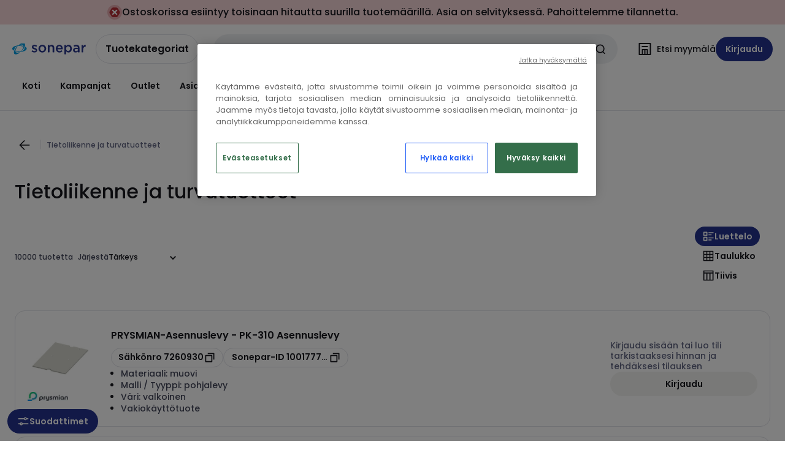

--- FILE ---
content_type: text/html; charset=utf-8
request_url: https://shop.sonepar.fi/catalog/fi-fi/category/678
body_size: 135214
content:
<!DOCTYPE html><html translate="no" lang="fi-fi"><head><title data-next-head="">Tietoliikenne ja turvatuotteet</title><meta charSet="utf-8" data-next-head=""/><meta name="viewport" content="initial-scale=1.0, width=device-width" data-next-head=""/><meta name="description" content="Tietoliikenne ja turvatuotteet" data-next-head=""/><meta name="keywords" content="" data-next-head=""/><meta name="theme-color" content="#fff" data-next-head=""/><script type="text/javascript">/*
 Copyright and licenses see https://www.dynatrace.com/company/trust-center/customers/reports/ */
(function(){function ab(){var ta;(ta=void 0===bb.dialogArguments&&navigator.cookieEnabled)||(document.cookie="__dTCookie=1;SameSite=Lax",ta=document.cookie.includes("__dTCookie"),ta=(document.cookie="__dTCookie=1; expires=Thu, 01-Jan-1970 00:00:01 GMT",ta));return ta}function Fa(){if(ab()){var ta=bb.dT_,Ga=null==ta?void 0:ta.platformPrefix,fb;if(fb=!ta||Ga){var Xa;fb=(null===(Xa=document.currentScript)||void 0===Xa?void 0:Xa.getAttribute("data-dtconfig"))||"domain=sonepar.fi|reportUrl=/rb_bf97211jke|app=dbbb91e492e4da80|owasp=1|featureHash=A7NQVfhqrux|msl=153600|srsr=25000|rdnt=1|uxrgce=1|cuc=lvwgis5g|srms=2,2,1,|mel=100000|expw=1|dpvc=1|md=mdcc1=b__NEXT_DATA__.props.pageProps.user.userId,mdcc2=b__NEXT_DATA__.props.pageProps.user.email|lastModification=1766230603809|postfix=lvwgis5g|tp=500,50,0|srbbv=2|agentUri=/ruxitagentjs_A7NQVfhqrux_10327251022105625.js|auto=1|domain=sonepar.fi|rid=RID_-1282331020|rpid=-257817011";
fb=(Xa=null==ta?void 0:ta.minAgentVersion)&&"10327251022105625"<`${Xa}`?(console.log("[CookiePrefix/initConfig] Min agent version detected, and javascript agent is older - the javascript agent will not be initialized!"),!1):Ga&&!fb.includes(`cuc=${Ga}`)?(console.log(`[CookiePrefix/initConfig] value of platformPrefix [${Ga}] does not match the "cuc" value in the current config - initConfig will not initialize!`),!1):!0}fb&&(ta={cfg:"domain=sonepar.fi|reportUrl=/rb_bf97211jke|app=dbbb91e492e4da80|owasp=1|featureHash=A7NQVfhqrux|msl=153600|srsr=25000|rdnt=1|uxrgce=1|cuc=lvwgis5g|srms=2,2,1,|mel=100000|expw=1|dpvc=1|md=mdcc1=b__NEXT_DATA__.props.pageProps.user.userId,mdcc2=b__NEXT_DATA__.props.pageProps.user.email|lastModification=1766230603809|postfix=lvwgis5g|tp=500,50,0|srbbv=2|agentUri=/ruxitagentjs_A7NQVfhqrux_10327251022105625.js|auto=1|domain=sonepar.fi|rid=RID_-1282331020|rpid=-257817011",
iCE:ab,platformCookieOffset:null==ta?void 0:ta.platformCookieOffset},Ga&&(ta.platformPrefix=Ga),bb.dT_=ta)}}function Ya(ta){return"function"==typeof ta}function hb(){let ta=window.performance;return ta&&Ba&&Va&&!!ta.timeOrigin&&Ya(ta.now)&&Ya(ta.getEntriesByType)&&Ya(ta.getEntriesByName)&&Ya(ta.setResourceTimingBufferSize)&&Ya(ta.clearResourceTimings)}this.dT_&&dT_.prm&&dT_.prm();var bb="undefined"!=typeof globalThis?globalThis:"undefined"!=typeof window?window:void 0,Va="function"==typeof PerformanceResourceTiming||
"object"==typeof PerformanceResourceTiming,Ba="function"==typeof PerformanceNavigationTiming||"object"==typeof PerformanceNavigationTiming;if((!("documentMode"in document)||Number.isNaN(document.documentMode))&&hb()){let ta=bb.dT_;!ta||!ta.cfg&&ta.platformPrefix?Fa():ta.gCP||(bb.console.log("Duplicate agent injection detected, turning off redundant initConfig."),ta.di=1)}})();
(function(){function ab(){let f=0;try{f=Math.round(Qa.performance.timeOrigin)}catch(p){}if(0>=f||Number.isNaN(f)||!Number.isFinite(f))de.push({severity:"Warning",type:"ptoi",text:`performance.timeOrigin is invalid, with a value of [${f}]. Falling back to performance.timing.navigationStart`}),f=Ne;return zd=f,Ue=Fa,zd}function Fa(){return zd}function Ya(){return Ue()}function hb(){let f=0;try{f=Math.round(Qa.performance.now())}catch(p){}return 0>=f||Number.isNaN(f)||!Number.isFinite(f)?Date.now()-
Ue():f}function bb(f,p){if(!p)return"";var y=f+"=";f=p.indexOf(y);if(0>f)return"";for(;0<=f;){if(0===f||" "===p.charAt(f-1)||";"===p.charAt(f-1))return y=f+y.length,f=p.indexOf(";",f),0<=f?p.substring(y,f):p.substring(y);f=p.indexOf(y,f+y.length)}return""}function Va(f){return bb(f,document.cookie)}function Ba(){}function ta(f,p=[]){var y;if(!f||"object"!=typeof f&&"function"!=typeof f)return!1;let L="number"!=typeof p?p:[],U=null,wa=[];switch("number"==typeof p?p:5){case 0:U="Array";break;case 1:U=
"Boolean";break;case 2:U="Number";break;case 3:U="String";break;case 4:U="Function";break;case 5:U="Object";break;case 6:U="Date";wa.push("getTime");break;case 7:U="Error";wa.push("name","message");break;case 8:U="Element";break;case 9:U="HTMLElement";break;case 10:U="HTMLImageElement";wa.push("complete");break;case 11:U="PerformanceEntry";break;case 13:U="PerformanceResourceTiming";break;case 14:U="PerformanceNavigationTiming";break;case 15:U="CSSRule";wa.push("cssText","parentStyleSheet");break;
case 16:U="CSSStyleSheet";wa.push("cssRules","insertRule");break;case 17:U="Request";wa.push("url");break;case 18:U="Response";wa.push("ok","status","statusText");break;case 19:U="Set";wa.push("add","entries","forEach");break;case 20:U="Map";wa.push("set","entries","forEach");break;case 21:U="Worker";wa.push("addEventListener","postMessage","terminate");break;case 22:U="XMLHttpRequest";wa.push("open","send","setRequestHeader");break;case 23:U="SVGScriptElement";wa.push("ownerSVGElement","type");break;
case 24:U="HTMLMetaElement";wa.push("httpEquiv","content","name");break;case 25:U="HTMLHeadElement";break;case 26:U="ArrayBuffer";break;case 27:U="ShadowRoot",wa.push("host","mode")}let {Pe:db,af:Lb}={Pe:U,af:wa};if(!db)return!1;p=Lb.length?Lb:L;if(!L.length)try{if(Qa[db]&&f instanceof Qa[db]||Object.prototype.toString.call(f)==="[object "+db+"]")return!0;if(f&&f.nodeType&&1===f.nodeType){let Ub=null===(y=f.ownerDocument.defaultView)||void 0===y?void 0:y[db];if("function"==typeof Ub&&f instanceof
Ub)return!0}}catch(Ub){}for(let Ub of p)if("string"!=typeof Ub&&"number"!=typeof Ub&&"symbol"!=typeof Ub||!(Ub in f))return!1;return!!p.length}function Ga(f,p,y,L){"undefined"==typeof L&&(L=Xa(p,!0));"boolean"==typeof L&&(L=Xa(p,L));f===Qa?we&&we(p,y,L):ee&&ta(f,21)?Ge.call(f,p,y,L):f.addEventListener&&(f===Qa.document||f===Qa.document.documentElement?gh.call(f,p,y,L):we.call(f,p,y,L));L=!1;for(let U=Ad.length;0<=--U;){let wa=Ad[U];if(wa.object===f&&wa.event===p&&wa.Y===y){L=!0;break}}L||Ad.push({object:f,
event:p,Y:y})}function fb(f,p,y,L){for(let U=Ad.length;0<=--U;){let wa=Ad[U];if(wa.object===f&&wa.event===p&&wa.Y===y){Ad.splice(U,1);break}}"undefined"==typeof L&&(L=Xa(p,!0));"boolean"==typeof L&&(L=Xa(p,L));f===Qa?Bf&&Bf(p,y,L):f.removeEventListener&&(f===Qa.document||f===Qa.document.documentElement?Qg.call(f,p,y,L):Bf.call(f,p,y,L))}function Xa(f,p){let y=!1;try{if(we&&Vh.includes(f)){let L=Object.defineProperty({},"passive",{get(){y=!0}});we("test",Ba,L)}}catch(L){}return y?{passive:!0,capture:p}:
p}function Ca(){let f=Ad;for(let p=f.length;0<=--p;){let y=f[p];fb(y.object,y.event,y.Y)}Ad=[]}function ja(f){return"function"==typeof f}function ya(f){if(f&&void 0!==f[qg])return f[qg];let p=ja(f)&&/{\s+\[native code]/.test(Function.prototype.toString.call(f));return f&&(f[qg]=p),p}function ua(f,p,...y){return void 0!==Function.prototype.bind&&ya(Function.prototype.bind)?Function.prototype.bind.call(f,p,...y):function(...L){return f.apply(p,(y||[]).concat(Array.prototype.slice.call(arguments)||[]))}}
function R(){if(Of){let f=new Of;if(Kd)for(let p of Rg)void 0!==Kd[p]&&(f[p]=ua(Kd[p],f));return f}return new Qa.XMLHttpRequest}function aa(){return zc()}function xa(f,p,...y){function L(){delete Rd[U];f.apply(this,arguments)}let U,wa=He;return"apply"in wa?(y.unshift(L,p),U=wa.apply(Qa,y)):U=wa(L,p),Rd[U]=!0,U}function N(f){delete Rd[f];let p=ke;"apply"in p?p.call(Qa,f):p(f)}function Y(f){xe.push(f)}function ka(f){let p=xe.length;for(;p--;)if(xe[p]===f){xe.splice(p,1);break}}function Sa(){return xe}
function O(f,p){return Gd(f,p)}function ea(f){Sd(f)}function fa(f,p){if(!Pf||!Qf)return"";f=new Pf([f],{type:p});return Qf(f)}function S(f,p){return mf?new mf(f,p):void 0}function C(f){"function"==typeof f&&rg.push(f)}function V(){return rg}function la(){return Ne}function M(f){function p(...y){if("number"!=typeof y[0]||!Rd[y[0]])try{return f.apply(this,y)}catch(L){return f(y[0])}}return p[Wh]=f,p}function oa(){return de}function sa(){Ue=ab;zc=()=>Math.round(Ue()+hb());(Number.isNaN(zc())||0>=zc()||
!Number.isFinite(zc()))&&(zc=()=>Date.now())}function Ta(){Ie&&(Qa.clearTimeout=ke,Qa.clearInterval=Sd,Ie=!1)}function nb(f){f=encodeURIComponent(f);let p=[];if(f)for(let y=0;y<f.length;y++){let L=f.charAt(y);p.push(Cf[L]||L)}return p.join("")}function cb(f){return f.includes("^")&&(f=f.split("^^").join("^"),f=f.split("^dq").join('"'),f=f.split("^rb").join(">"),f=f.split("^lb").join("<"),f=f.split("^p").join("|"),f=f.split("^e").join("="),f=f.split("^s").join(";"),f=f.split("^c").join(","),f=f.split("^bs").join("\\")),
f}function tb(){return le}function Eb(f){le=f}function Qb(f){let p=Oa("rid"),y=Oa("rpid");p&&(f.rid=p);y&&(f.rpid=y)}function Vb(f){if(f=f.xb){f=cb(f);try{le=new RegExp(f,"i")}catch(p){}}else le=void 0}function Zb(f){return"n"===f||"s"===f||"l"===f?`;SameSite=${Sg[f]}`:""}function ia(f,p,y){let L=1,U=0;do document.cookie=f+'=""'+(p?";domain="+p:"")+";path="+y.substring(0,L)+"; expires=Thu, 01 Jan 1970 00:00:01 GMT;",L=y.indexOf("/",L),U++;while(-1!==L&&5>U)}function za(f,p=document.cookie){return bb(f,
p)}function Ob(f){var p;return function(){if(p)return p;var y,L,U,wa,db=-1!==Rf?Rf:(null===(L=null===(y=Qa.dT_)||void 0===y?void 0:y.scv)||void 0===L?void 0:L.call(y,"postfix"))||(null===(wa=null===(U=Qa.dT_)||void 0===U?void 0:U.gCP)||void 0===wa?void 0:wa.call(U));y=(y=(Rf=db,db))?"".concat(f).concat(y):f;return p=y,y}}function Ac(){let f=(document.domain||location.hostname||"").split(".");return 1>=f.length?[]:f}function qb(f,p){p=`dTValidationCookieValue;path=/;domain=${f}${Zb(p)}`;return document.cookie=
`${nf()}=${p}`,za(nf())?(ia(nf(),f,"/"),!0):!1}function kc(){var f=Tg.dT_.scv("agentUri");if(!f)return"ruxitagentjs";f=f.substring(f.lastIndexOf("/")+1);return f.includes("_")?f.substring(0,f.indexOf("_")):f}function Bb(){return Qa.dT_}function Fb(f){ca("eao")?ye=f:Qa.console.log(`${Sf} App override configuration is not enabled! The provided app config callback method will not be invoked!`)}function fc(f){let p=navigator.userAgent;if(!p)return null;let y=p.indexOf("DTHybrid/1.0");return-1===y?null:
(f=p.substring(y).match(new RegExp(`(^|\\s)${f}=([^\\s]+)`)))?f[2]:null}function Q(){return navigator.userAgent.includes("Googlebot")||navigator.userAgent.includes("AdsBot-Google")}function X(f){let p=f,y=Math.pow(2,32);return function(){return p=(1664525*p+1013904223)%y,p/y}}function Ka(f,p){return Number.isNaN(f)||Number.isNaN(p)?Math.floor(33*td()):Math.floor(td()*(p-f+1))+f}function ba(f){if(Number.isNaN(f)||0>f)return"";var p=Qa.crypto;if(p&&!Q())p=p.getRandomValues(new Uint8Array(f));else{p=
[];for(var y=0;y<f;y++)p.push(Ka(0,32))}f=Array(f);for(y=0;y<p.length;y++){let L=Math.abs(p[y]%32);f.push(String.fromCharCode(L+(9>=L?48:55)))}return f.join("")}function $a(f=!0){Ve=f}function lb(){return Td}function Na(){let f=Qa.dT_;try{let U=Qa.parent;for(;U&&U!==Qa;){let wa=U.dT_;var p;if(p=!!(wa&&"ea"in wa)&&"10327251022105625"===wa.version){var y=f,L=wa;let db=!y.bcv("ac")||y.scv("app")===L.scv("app"),Lb=y.scv("postfix"),Ub=L.scv("postfix");p=db&&Lb===Ub}if(p)return wa.tdto();U=U!==U.parent?
U.parent:void 0}}catch(U){}return f}function dc(f,p="",y){var L=f.indexOf("h"),U=f.indexOf("v"),wa=f.indexOf("e");let db=f.substring(f.indexOf("$")+1,L);L=-1!==U?f.substring(L+1,U):f.substring(L+1);!p&&-1!==U&&(-1!==wa?p=f.substring(U+1,wa):p=f.substring(U+1));f=null;y||(U=Number.parseInt(db.split("_")[0]),wa=zc()%We,y=(wa<U&&(wa+=We),U+9E5>wa));return y&&(f={frameId:db,actionId:"-"===L?"-":Number.parseInt(L),visitId:""}),{visitId:p,Cd:f}}function Hb(f,p,y){var L=Ja("pcl");L=f.length-L;0<L&&f.splice(0,
L);L=Bd(za(Ed(),y));let U=[],wa=L?`${L}$`:"";for(db of f)"-"!==db.actionId&&U.push(`${wa}${db.frameId}h${db.actionId}`);f=U.join("p");var db=(f||(Ve&&(Bc(!0,"a",y),$a(!1)),f+=`${L}$${Td}h-`),f+=`v${p||ha(y)}`,f+="e0",f);vc(of(),db,void 0,ca("ssc"))}function Xb(f,p=document.cookie){var y=za(of(),p);p=[];if(y&&"-"!==y){var L=y.split("p");y="";for(let U of L)L=dc(U,y,f),y=L.visitId,L.Cd&&p.push(L.Cd);for(let U of p)U.visitId=y}return p}function wc(f,p){let y=document.cookie;p=Xb(p,y);let L=!1;for(let U of p)U.frameId===
Td&&(U.actionId=f,L=!0);L||p.push({frameId:Td,actionId:f,visitId:""});Hb(p,void 0,y)}function mc(){return Hd}function ib(f,p){try{Qa.localStorage.setItem(f,p)}catch(y){}}function w(f){try{Qa.localStorage.removeItem(f)}catch(p){}}function x(f){try{return Qa.localStorage.getItem(f)}catch(p){}return null}function r(f,p=document.cookie||""){return p.split(f+"=").length-1}function E(f,p){var y=r(f,p);if(1<y){p=Oa("domain")||Qa.location.hostname;let L=Qa.location.hostname,U=Qa.location.pathname,wa=0,db=
0;ud.add(f);do{let Lb=L.substring(wa);if(Lb!==p||"/"!==U){ia(f,Lb===p?"":Lb,U);let Ub=r(f);Ub<y&&(ud.add(Lb),y=Ub)}wa=L.indexOf(".",wa)+1;db++}while(0!==wa&&10>db&&1<y);Oa("domain")&&1<y&&ia(f,"",U)}}function T(){var f=document.cookie;E(of(),f);E(Ed(),f);E(od(),f);f=ud.size;0<f&&f!==Xe&&(Xe=f,de.push({severity:"Error",type:"dcn",text:`Duplicate cookie name${1!==f?"s":""} detected: ${Array.from(ud).join(",")}`}))}function P(){ud=new Set;T();Y(function(f,p,y,L){0===ud.size||p||(f.av(L,"dCN",Array.from(ud).join(",")),
ud.clear(),Xe=0)})}function ha(f){return na(f)||Bc(!0,"c",f)}function na(f){if(J(f)<=zc())return Bc(!0,"t",f);let p=yc(f);if(p){let y=hh.exec(p);f=y&&3===y.length&&32===y[1].length&&!Number.isNaN(Number.parseInt(y[2]))?(Sb(Cd(),p),p):Bc(!0,"i",f)}else f=Bc(!0,"c",f);return f}function Da(f,p){var y=zc();p=Gc(p).kc;f&&(p=y);$c(y+Ye+"|"+p);ad()}function pb(f){let p="t"+(zc()-J(f));Bc(!0,p,f)}function yc(f){var p,y;return null!==(y=null===(p=Xb(!0,f)[0])||void 0===p?void 0:p.visitId)&&void 0!==y?y:qc(Cd())}
function Hc(){let f=ba(Ld);try{f=f.replace(/\d/g,function(p){p=.1*Number.parseInt(p);return String.fromCharCode(Math.floor(25*p+65))})}catch(p){throw ta(p,7),p;}return f+="-0",f}function Cc(f,p){let y=Xb(!1,p);Hb(y,f,p);Sb(Cd(),f);Da(!0)}function dd(f,p,y){return Bc(f,p,y)}function Bc(f,p,y){f&&(Oe=!0);f=yc(y);y=Hc();Cc(y);if(yc(document.cookie))for(let L of Md)L(y,Oe,p,f);return y}function Ec(f){Md.push(f)}function Lc(f){f=Md.indexOf(f);-1!==f&&Md.splice(f)}function ad(f){pf&&N(pf);pf=xa(Xc,J(f)-
zc())}function Xc(){let f=document.cookie;return J(f)<=zc()?(sb(pb,[f]),!0):(I(ad),!1)}function $c(f){let p=ua(vc,null,od(),f,void 0,ca("ssc"));p();let y=za(od());""!==y&&f!==y&&(T(),p(),f===za(od())||sg||(de.push({severity:"Error",type:"dcn",text:"Could not sanitize cookies"}),sg=!0));Sb(od(),f)}function id(f,p){p=za(f,p);return p||(p=qc(f)||""),p}function jd(){var f=na()||"";Sb(Cd(),f);f=id(od());$c(f);w(Cd());w(od())}function Gc(f){let p={Zc:0,kc:0};if(f=id(od(),f))try{let y=f.split("|");2===y.length&&
(p.Zc=Number.parseInt(y[0]),p.kc=Number.parseInt(y[1]))}catch(y){}return p}function J(f){f=Gc(f);return Math.min(f.Zc,f.kc+Df)}function W(f){Ye=f}function D(){let f=Oe;return Oe=!1,f}function ra(){Xc()||Da(!1)}function Ia(){if(ca("nsfnv")){var f=za(Ed());if(!f.includes(`${Ze}-`)){let p=Ea(f).serverId;f=f.replace(`${Ze}${p}`,`${Ze}${`${-1*Ka(2,me)}`.replace("-","-2D")}`);pd(f)}}}function Pa(){I(function(){if(!ed()){let f=-1*Ka(2,me),p=ba(Ld);pd(`v_4${Ze}${`${f}`.replace("-","-2D")}_sn_${p}`)}},!0);
Ec(Ia)}function Ea(f){var p;let y={},L={sessionId:"",serverId:"",overloadState:0,appState:y};var U=f.split($e);if(2<U.length&&0===U.length%2){f=+U[1];if(Number.isNaN(f)||3>f)return L;f={};for(var wa=2;wa<U.length;wa++){let db=U[wa];db.startsWith(Tf)?y[db.substring(6).toLowerCase()]=+U[wa+1]:f[db]=U[wa+1];wa++}f.sn?(U=f.sn,L.sessionId=U.length===Ld||12>=U.length?U:""):L.sessionId="hybrid";if(f.srv){a:{U=f.srv.replace("-2D","-");if(!Number.isNaN(+U)&&(wa=Number.parseInt(U),wa>=-me&&wa<=me))break a;
U=""}L.serverId=U}U=+f.ol;1===U&&ob(pc());0<=U&&2>=U&&(L.overloadState=U);f=+f.prv;Number.isNaN(f)||(L.privacyState=1>f||4<f?1:f);f=null===(p=Oa("app"))||void 0===p?void 0:p.toLowerCase();p=y[f];!Number.isNaN(p)&&0===p&&ob(pc())}return L}function ob(f){let p=Bb();f||(p.disabled=!0,p.overloadPrevention=!0)}function Ua(){if(yb()||Qa.dynatraceMobile){let f=Va("dtAdkSettings")||fc("dtAdkSettings")||"";return Ea(f).privacyState||null}return null}function yb(){var f,p;let y=Qa.MobileAgent;if(y)return y;
let L=null===(p=null===(f=Qa.webkit)||void 0===f?void 0:f.messageHandlers)||void 0===p?void 0:p.MobileAgent;if(L)return{incrementActionCount:()=>L.postMessage({api:"incrementActionCount"})}}function sb(f,p){return!Wb()||Bb().overloadPrevention&&!pc()?null:f.apply(this,p)}function Wb(){let f=Ua();return 2===f||1===f?!1:!ca("coo")||ca("cooO")||pc()}function Yb(f,p){try{Qa.sessionStorage.setItem(f,p)}catch(y){}}function Sb(f,p){sb(Yb,[f,p])}function qc(f){try{return Qa.sessionStorage.getItem(f)}catch(p){}return null}
function Ic(f){try{Qa.sessionStorage.removeItem(f)}catch(p){}}function tc(f){document.cookie=f+'="";path=/'+(Oa("domain")?";domain="+Oa("domain"):"")+"; expires=Thu, 01 Jan 1970 00:00:01 GMT;"}function Dc(f,p,y,L){p||0===p?(p=(p+"").replace(/[\n\r;]/g,"_"),f=f+"="+p+";path=/"+(Oa("domain")?";domain="+Oa("domain"):""),y&&(f+=";expires="+y.toUTCString()),f+=Zb(Oa("cssm")),L&&"https:"===location.protocol&&(f+=";Secure"),document.cookie=f):tc(f)}function vc(f,p,y,L){sb(Dc,[f,p,y,L])}function Dd(f){return!!f.includes("v_4")}
function md(f){f=za(Ed(),f);f||(f=(f=qc(Ed()))&&Dd(f)?(pd(f),f):"");return Dd(f)?f:""}function pd(f){vc(Ed(),f,void 0,ca("ssc"))}function vd(f){return(f=f||md())?Ea(f):{sessionId:"",serverId:"",overloadState:0,appState:{}}}function Bd(f){return vd(f).serverId}function ed(f){return vd(f).sessionId}function pc(){return navigator.userAgent.includes(Nd)}function ze(f){let p={};f=f.split("|");for(let y of f)f=y.split("="),2===f.length&&(p[f[0]]=decodeURIComponent(f[1].replace(/\+/g," ")));return p}function A(){let f=
kc();return(f.indexOf("dbg")===f.length-3?f.substring(0,f.length-3):f)+"_"+Oa("app")+"_Store"}function B(f,p={},y){f=f.split("|");for(var L of f){f=L;let U=L.indexOf("="),wa;-1===U?(wa=f,p[wa]="1"):(f=L.substring(0,U),wa=f,p[wa]=L.substring(U+1,L.length))}!y&&(y=p.spc)&&(L=document.createElement("textarea"),L.innerHTML=y,p.spc=L.value);return p}function F(f){var p;return null!==(p=ic[f])&&void 0!==p?p:Ud[f]}function ca(f){f=F(f);return"false"===f||"0"===f?!1:!!f}function Ja(f){var p=F(f);p=Number.parseInt(p);
return Number.isNaN(p)&&(p=Ud[f]),p}function Oa(f){if("app"===f){a:{try{if(ye){var p=ye();if(p&&"string"==typeof p&&qf.test(p)){var y=p;break a}Qa.console.log(`${Sf} Registered app config callback method did not return a string in the correct app id format ${qf} The default app ID will be used instead! Got value: ${p}`)}}catch(L){Qa.console.log(`${Sf} Failed to execute the registered app config callback method! The default app ID will be used instead!`,L)}y=void 0}if(y)return y}return(F(f)||"")+""}
function jb(f,p){ic[f]=p+""}function xb(f){return ic=f,ic}function Cb(f){let p=ic[f];p&&(ic[f]=p.includes("#"+f.toUpperCase())?"":p)}function Ib(f){var p=f.agentUri;null!=p&&p.includes("_")&&(p=/([A-Za-z]*)\d{0,4}_(\w*)_\d+/g.exec(p))&&p.length&&2<p.length&&(f.featureHash=p[2])}function $b(f){var p=Bb().platformCookieOffset;if("number"==typeof p){a:{var y=Oa("cssm");var L=Ac();if(L.length)for(p=L.slice(p);p.length;){if(qb(p.join("."),y)){y=p.join(".");break a}p.shift()}y=""}y&&(f.domain=y)}else if(y=
f.domain||"",p=(p=location.hostname)&&y?p===y||p.includes("."+y,p.length-("."+y).length):!0,!y||!p){f.domainOverride||(f.domainOriginal=f.domain||"",f.domainOverride=`${location.hostname},${y}`,delete f.domain);a:{L=Oa("cssm");let wa=Ac().reverse();if(wa.length){var U=wa[0];for(let db=1;db<=wa.length;db++){if(qb(U,L)){L=U;break a}let Lb=wa[db];Lb&&(U=`${Lb}.${U}`)}}L=""}L&&(f.domain=L);p||de.push({type:"dpi",severity:"Warning",text:`Configured domain "${y}" is invalid for current location "${location.hostname}". Agent will use "${f.domain}" instead.`})}}
function m(f,p){$b(f);let y=ic.pVO;(y&&(f.pVO=y),p)||(f.bp=(f.bp||Ud.bp)+"")}function t(f,p){if(null==f||!f.attributes)return p;let y=p;var L=f.attributes.getNamedItem("data-dtconfig");if(!L)return y;f=f.src;L=L.value;let U={};ic.legacy="1";var wa=/([A-Za-z]*)_(\w*)_(\d+)/g;let db=null;wa=(f&&(db=wa.exec(f),null!=db&&db.length&&(U.agentUri=f,U.featureHash=db[2],U.agentLocation=f.substring(0,f.indexOf(db[1])-1),U.buildNumber=db[3])),L&&B(L,U,!0),$b(U),U);if(!p)y=wa;else if(!wa.syntheticConfig)return wa;
return y}function u(){return ic}function G(f){return Ud[f]===F(f)}function I(f,p=!1){Wb()?f():p?tg.push(f):ug.push(f)}function ma(){if(!ca("coo")||Wb())return!1;for(let f of ug)xa(f,0);ug=[];jb("cooO",!0);for(let f of tg)f();return tg.length=0,!0}function pa(){if(!ca("coo")||!Wb())return!1;jb("cooO",!1);tc(Ed());tc(of());tc(vg());tc("dtAdk");tc(Yc());tc(od());try{Ic(Cd()),Ic(od()),w(Cd()),w(od()),Ic(Yc()),Ic(Ed()),w(A()),w("dtAdk")}catch(f){}return!0}function Ma(){var f=za(Yc());if(!f||45!==(null==
f?void 0:f.length))if(f=x(Yc())||qc(Yc()),45!==(null==f?void 0:f.length)){ih=!0;let p=zc()+"";f=(p+=ba(45-p.length),p)}return Wa(f),f}function Wa(f){let p;if(ca("dpvc")||ca("pVO"))Sb(Yc(),f);else{p=new Date;var y=p.getMonth()+Math.min(24,Math.max(1,Ja("rvcl")));p.setMonth(y);y=Yc();sb(ib,[y,f])}vc(Yc(),f,p,ca("ssc"))}function gb(){return ih}function rb(f){let p=za(Yc());tc(Yc());Ic(Yc());w(Yc());jb("pVO",!0);Wa(p);f&&sb(ib,["dt-pVO","1"]);jd()}function zb(){w("dt-pVO");ca("pVO")&&(jb("pVO",!1),Ma());
Ic(Yc());jd()}function hc(f,p,y,L,U,wa){let db=document.createElement("script");db.setAttribute("src",f);p&&db.setAttribute("defer","defer");y&&(db.onload=y);L&&(db.onerror=L);U&&db.setAttribute("id",U);if(f=wa){var Lb;f=null!=(null===(Lb=document.currentScript)||void 0===Lb?void 0:Lb.attributes.getNamedItem("integrity"))}f&&db.setAttribute("integrity",wa);db.setAttribute("crossorigin","anonymous");wa=document.getElementsByTagName("script")[0];wa.parentElement.insertBefore(db,wa)}function nc(f){return Uf+
"/"+Pe+"_"+f+"_"+(Ja("buildNumber")||Bb().version)+".js"}function Mc(){}function Oc(f,p){return function(){f.apply(p,arguments)}}function Mb(f){if(!(this instanceof Mb))throw new TypeError("Promises must be constructed via new");if("function"!=typeof f)throw new TypeError("not a function");this.oa=0;this.Ob=!1;this.qa=void 0;this.Da=[];jh(f,this)}function kd(f,p){for(;3===f.oa;)f=f.qa;0===f.oa?f.Da.push(p):(f.Ob=!0,Mb.qb(function(){var y=1===f.oa?p.Gb:p.Hb;if(null===y)(1===f.oa?Vd:Ae)(p.promise,f.qa);
else{try{var L=y(f.qa)}catch(U){Ae(p.promise,U);return}Vd(p.promise,L)}}))}function Vd(f,p){try{if(p===f)throw new TypeError("A promise cannot be resolved with itself.");if(p&&("object"==typeof p||"function"==typeof p)){var y=p.then;if(p instanceof Mb){f.oa=3;f.qa=p;wg(f);return}if("function"==typeof y){jh(Oc(y,p),f);return}}f.oa=1;f.qa=p;wg(f)}catch(L){Ae(f,L)}}function Ae(f,p){f.oa=2;f.qa=p;wg(f)}function wg(f){2===f.oa&&0===f.Da.length&&Mb.qb(function(){f.Ob||Mb.Ub(f.qa)});for(var p=0,y=f.Da.length;p<
y;p++)kd(f,f.Da[p]);f.Da=null}function Xh(f,p,y){this.Gb="function"==typeof f?f:null;this.Hb="function"==typeof p?p:null;this.promise=y}function jh(f,p){var y=!1;try{f(function(L){y||(y=!0,Vd(p,L))},function(L){y||(y=!0,Ae(p,L))})}catch(L){y||(y=!0,Ae(p,L))}}function xg(){return yg.qb=function(f){if("string"==typeof f)throw Error("Promise polyfill called _immediateFn with string");f()},yg.Ub=()=>{},yg}function Ef(){var f;(f=void 0===Qa.dialogArguments&&navigator.cookieEnabled)||(document.cookie="__dTCookie=1;SameSite=Lax",
f=document.cookie.includes("__dTCookie"),f=(document.cookie="__dTCookie=1; expires=Thu, 01-Jan-1970 00:00:01 GMT",f));return f}function zg(){var f,p;try{null===(p=null===(f=yb())||void 0===f?void 0:f.incrementActionCount)||void 0===p||p.call(f)}catch(y){}}function Vf(){let f=Qa.dT_;Qa.dT_={di:0,version:"10327251022105625",cfg:f?f.cfg:"",iCE:f?Ef:function(){return navigator.cookieEnabled},ica:1,disabled:!1,disabledReason:"",overloadPrevention:!1,gAST:la,ww:S,stu:fa,nw:aa,st:xa,si:O,aBPSL:Y,rBPSL:ka,
gBPSL:Sa,aBPSCC:C,gBPSCC:V,buildType:"dynatrace",gSSV:qc,sSSV:Sb,rSSV:Ic,rvl:w,iVSC:Dd,p3SC:Ea,dC:tc,sC:vc,esc:nb,gSId:Bd,gDtc:ed,gSC:md,sSC:pd,gC:Va,cRN:Ka,cRS:ba,cfgO:u,pCfg:ze,pCSAA:B,cFHFAU:Ib,sCD:m,bcv:ca,ncv:Ja,scv:Oa,stcv:jb,rplC:xb,cLSCK:A,gFId:lb,gBAU:nc,iS:hc,eWE:I,oEIEWA:sb,eA:ma,dA:pa,iNV:gb,gVID:Ma,dPV:rb,ePV:zb,sVIdUP:$a,sVTT:W,sVID:Cc,rVID:na,gVI:ha,gNVIdN:dd,gARnVF:D,cAUV:ra,uVT:Da,aNVL:Ec,rNVL:Lc,gPC:Xb,cPC:wc,sPC:Hb,clB:Ta,ct:N,aRI:Qb,iXB:Vb,gXBR:tb,sXBR:Eb,de:cb,iEC:zg,rnw:hb,gto:Ya,
ael:Ga,rel:fb,sup:Xa,cuel:Ca,iAEPOO:Wb,iSM:pc,gxwp:R,iIO:ta,prm:xg,cI:ea,gidi:oa,iDCV:G,gCF:za,gPSMB:Ua,lvl:x,gCP:null!=f&&f.platformPrefix?function(){return f.platformPrefix||""}:void 0,platformCookieOffset:null==f?void 0:f.platformCookieOffset,tdto:Na,gFLAI:mc,rACC:Fb,gAN:kc,gAFUA:fc}}function Yh(){xg();var f;Of=Qa.XMLHttpRequest;var p=null===(f=Qa.XMLHttpRequest)||void 0===f?void 0:f.prototype;if(p){Kd={};for(let L of Rg)void 0!==p[L]&&(Kd[L]=p[L])}we=Qa.addEventListener;Bf=Qa.removeEventListener;
gh=Qa.document.addEventListener;Qg=Qa.document.removeEventListener;He=Qa.setTimeout;Gd=Qa.setInterval;Ie||(ke=Qa.clearTimeout,Sd=Qa.clearInterval);f=Ef?Ef():navigator.cookieEnabled;var y;p=za("dtAdkSettings")||(null===(y=ne)||void 0===y?void 0:y.getItem("dtAdkSettings"))||fc("dtAdkSettings")||"";y=1===(Ea(p).overloadState||null);if(f){if(y)return!1}else return!1;return!0}function af(...f){Qa.console.log.apply(Qa.console,f)}this.dT_&&dT_.prm&&dT_.prm();var Tg="undefined"!=typeof window?window:self,
Qa="undefined"!=typeof globalThis?globalThis:"undefined"!=typeof window?window:void 0,ke,Sd,He,Gd,zd,Ue,Wh=Symbol.for("dt_2");Symbol.for("dt_3");var we,Bf,gh,Qg,ee=Qa.Worker,Ge=ee&&ee.prototype.addEventListener,Ad=[],Vh=["touchstart","touchend","scroll"],qg=Symbol.for("dt2-isNativeFunction"),Of,Rg="abort getAllResponseHeaders getResponseHeader open overrideMimeType send setRequestHeader".split(" "),Kd,mf=Qa.Worker,Pf=Qa.Blob,Qf=Qa.URL&&Qa.URL.createObjectURL,Ie=!1,xe,rg=[],de=[],Ne,ne,Rd={},zc,Cf=
{"!":"%21","~":"%7E","*":"%2A","(":"%28",")":"%29","'":"%27",hg:"%24",";":"%3B",",":"%2C"},le,Sg={l:"Lax",s:"Strict",n:"None"},Rf=-1,of=Ob("dtPC"),Ed=Ob("dtCookie"),od=Ob("rxvt"),Yc=Ob("rxVisitor"),nf=Ob("dTValidationCookie"),vg=Ob("dtSa"),Ud,Sf="[Dynatrace RUM JavaScript]",qf=/^[\da-f]{12,16}$/,ye,td,Be,Ve=!1,Td,We=6E8,Hd,Ld=32,Cd=Ob("rxvisitid"),ud,Xe=0,hh=/([A-Z]+)-(\d+)/,Md=[],Ye,Df,Oe=!1,pf,sg=!1,$e="_",me=32768,Ze=`${$e}srv${$e}`,Tf="app-3A",Nd="RuxitSynthetic",Zh=/c(\w+)=([^ ]+(?: (?!c?\w+=)[^ ()c]+)*)/g,
ic={},ug=[],tg=[],ih=!1,Wf,Uf,Pe,$h=setTimeout;Mb.prototype.catch=function(f){return this.then(null,f)};Mb.prototype.then=function(f,p){var y=new this.constructor(Mc);return kd(this,new Xh(f,p,y)),y};Mb.prototype.finally=function(f){var p=this.constructor;return this.then(function(y){return p.resolve(f()).then(function(){return y})},function(y){return p.resolve(f()).then(function(){return p.reject(y)})})};Mb.all=function(f){return new Mb(function(p,y){function L(Lb,Ub){try{if(Ub&&("object"==typeof Ub||
"function"==typeof Ub)){var ld=Ub.then;if("function"==typeof ld){ld.call(Ub,function(Od){L(Lb,Od)},y);return}}U[Lb]=Ub;0===--wa&&p(U)}catch(Od){y(Od)}}if(!f||"undefined"==typeof f.length)return y(new TypeError("Promise.all accepts an array"));var U=Array.prototype.slice.call(f);if(0===U.length)return p([]);for(var wa=U.length,db=0;db<U.length;db++)L(db,U[db])})};Mb.allSettled=function(f){return new this(function(p,y){function L(db,Lb){if(Lb&&("object"==typeof Lb||"function"==typeof Lb)){var Ub=Lb.then;
if("function"==typeof Ub){Ub.call(Lb,function(ld){L(db,ld)},function(ld){U[db]={status:"rejected",reason:ld};0===--wa&&p(U)});return}}U[db]={status:"fulfilled",value:Lb};0===--wa&&p(U)}if(!f||"undefined"==typeof f.length)return y(new TypeError(typeof f+" "+f+" is not iterable(cannot read property Symbol(Symbol.iterator))"));var U=Array.prototype.slice.call(f);if(0===U.length)return p([]);var wa=U.length;for(y=0;y<U.length;y++)L(y,U[y])})};Mb.resolve=function(f){return f&&"object"==typeof f&&f.constructor===
Mb?f:new Mb(function(p){p(f)})};Mb.reject=function(f){return new Mb(function(p,y){y(f)})};Mb.race=function(f){return new Mb(function(p,y){if(!f||"undefined"==typeof f.length)return y(new TypeError("Promise.race accepts an array"));for(var L=0,U=f.length;L<U;L++)Mb.resolve(f[L]).then(p,y)})};Mb.qb="function"==typeof setImmediate&&function(f){setImmediate(f)}||function(f){$h(f,0)};Mb.Ub=function(f){"undefined"!=typeof console&&console&&console.warn("Possible Unhandled Promise Rejection:",f)};var yg=
Mb,Ug="function"==typeof PerformanceResourceTiming||"object"==typeof PerformanceResourceTiming,Ff="function"==typeof PerformanceNavigationTiming||"object"==typeof PerformanceNavigationTiming;(function(){var f,p,y,L;if(L=!("documentMode"in document&&!Number.isNaN(document.documentMode)))L=(L=window.performance)&&Ff&&Ug&&!!L.timeOrigin&&ja(L.now)&&ja(L.getEntriesByType)&&ja(L.getEntriesByName)&&ja(L.setResourceTimingBufferSize)&&ja(L.clearResourceTimings);if(L)if(L=!(null!==(f=navigator.userAgent)&&
void 0!==f&&f.includes("RuxitSynthetic")),!Qa.dT_||!Qa.dT_.cfg||"string"!=typeof Qa.dT_.cfg||"initialized"in Qa.dT_&&Qa.dT_.initialized)null!==(p=Qa.dT_)&&void 0!==p&&p.gCP?af("[CookiePrefix/initCode] initCode with cookie prefix already initialized, not initializing initCode!"):af("InitConfig not found or agent already initialized! This is an injection issue."),Qa.dT_&&(Qa.dT_.di=3);else if(L)try{Vf();Ud={ade:"",aew:!0,apn:"",agentLocation:"",agentUri:"",app:"",ac:!0,async:!1,ase:!1,auto:!1,bp:3,
bs:!1,buildNumber:0,csprv:!0,cepl:16E3,cls:!0,ccNcss:!1,coo:!1,cooO:!1,cssm:"0",cwtDomains:"",cwtUrl:"w2dax4xgw3",cwt:"",cors:!1,cuc:"",cce:!1,cux:!1,postfix:"",dataDtConfig:"",debugName:"",dvl:500,dASXH:!1,disableCookieManager:!1,dKAH:!1,disableLogging:!1,dmo:!1,doel:!1,dpch:!1,dpvc:!1,disableXhrFailures:!1,domain:"",domainOverride:"",domainOriginal:"",doNotDetect:"",ds:!0,dsndb:!1,dsa:!1,dsss:!1,dssv:!0,earxa:!0,eao:!1,exp:!1,eni:!0,etc:!0,expw:!1,instr:"",evl:"",fa:!1,fvdi:!1,featureHash:"",hvt:216E5,
imm:!1,ign:"",iub:"",iqvn:!1,initializedModules:"",lastModification:0,lupr:!0,lab:!1,legacy:!1,lt:!0,mb:"",md:"",mdp:"",mdl:"",mcepsl:100,mdn:5E3,mhl:4E3,mpl:1024,mmds:2E4,msl:3E4,bismepl:2E3,mel:200,mepp:10,moa:30,mrt:3,ntd:!1,nsfnv:!1,ncw:!1,oat:180,ote:!1,owasp:!1,pcl:20,pt:!0,perfbv:1,prfSmpl:0,pVO:!1,peti:!1,raxeh:!0,rdnt:0,nosr:!0,reportUrl:"dynaTraceMonitor",rid:"",ridPath:"",rpid:"",rcdec:12096E5,rtl:0,rtp:2,rtt:1E3,rtu:200,rvcl:24,sl:100,ssc:!1,svNB:!1,srad:!0,srbbv:1,srbw:!0,srcst:!1,srdinitrec:!0,
srmr:100,srms:"1,1,,,",srsr:1E5,srtbv:3,srtd:1,srtr:500,srvr:"",srvi:0,srwo:!1,srre:"",srxcss:!0,srxicss:!0,srficros:!0,srmrc:!1,srsdom:!0,srfirrbv:!0,srcss:!0,srmcrl:1,srmcrv:10,st:3E3,spc:"",syntheticConfig:!1,tal:0,tt:100,tvc:3E3,uxdce:!1,uxdcw:1500,uxrgce:!0,uxrgcm:"100,25,300,3;100,25,300,3",uam:!1,uana:"data-dtname,data-dtName",uanpi:0,pui:!1,usrvd:!0,vrt:!1,vcfi:!0,vcsb:!1,vcit:1E3,vct:50,vcx:50,vscl:0,vncm:1,vrei:"",xb:"",chw:"",xt:0,xhb:""};if(!Yh())throw Error("Error during initCode initialization");
try{ne=Qa.localStorage}catch(wd){}de=[];sa();Ne=zc();xe=[];Rd={};Ie||(Qa.clearTimeout=M(ke),Qa.clearInterval=M(Sd),Ie=!0);let qd=Math.random(),Fd=Math.random();Be=0!==qd&&0!==Fd&&qd!==Fd;if(Q()){var U=performance.getEntriesByType("navigation")[0];if(U){f=0;for(var wa in U){let wd=+U[wa];!Number.isNaN(wd)&&Number.isFinite(wd)&&(f+=Math.abs(wd))}var db=Math.floor(1E4*f)}else db=zc();td=X(db)}else Be?td=Math.random:td=X(zc());Td=Ne%We+"_"+Number.parseInt(Ka(0,1E3)+"");a:{let wd=Bb().cfg;ic={reportUrl:"dynaTraceMonitor",
initializedModules:"",dataDtConfig:"string"==typeof wd?wd:""};Bb().cfg=ic;let fd=ic.dataDtConfig;fd&&!fd.includes("#CONFIGSTRING")&&(B(fd,ic),Cb("domain"),Cb("auto"),Cb("app"),Ib(ic));let gd=(ic.dataDtConfig||"").includes("#CONFIGSTRING")?null:ic;if(gd=t(document.currentScript,gd),gd)for(let hd in gd)if(Object.prototype.hasOwnProperty.call(gd,hd)){U=hd;db=ic;wa=U;var Lb=gd[U];"undefined"!=typeof Lb&&(db[wa]=Lb)}let fe=A();try{let hd=(Lb=ne)&&Lb.getItem(fe);if(hd){let bf=ze(hd),oe=B(bf.config||""),
rf=ic.lastModification||"0",Ag=Number.parseInt((oe.lastModification||bf.lastModification||"0").substring(0,13)),Ki="string"==typeof rf?Number.parseInt(rf.substring(0,13)):rf;if(!(rf&&Ag<Ki)&&(oe.agentUri=oe.agentUri||Oa("agentUri"),oe.featureHash=bf.featureHash||Oa("featureHash"),oe.agentUri&&Ib(oe),m(oe,!0),Vb(oe),Qb(oe),Ag>(+ic.lastModification||0))){let oj=ca("auto"),pj=ca("legacy");ic=xb(oe);ic.auto=oj?"1":"0";ic.legacy=pj?"1":"0"}}}catch(hd){}m(ic);try{let hd=ic.ign;if(hd&&(new RegExp(hd)).test(Qa.location.href)){var Ub=
(delete Qa.dT_,!1);break a}}catch(hd){}if(pc()){{var ld=navigator.userAgent;let bf=ld.lastIndexOf(Nd);if(-1===bf)var Od={};else{var Qe=ld.substring(bf).matchAll(Zh);if(Qe){ld={};for(var Gf of Qe){let [,oe,rf]=Gf;ld[oe]=rf}Od=ld}else Od={}}}Gf=Od;let hd;for(hd in Gf)if(Object.prototype.hasOwnProperty.call(Gf,hd)&&Gf[hd]){Od=ic;Qe=hd;var pe=Gf[hd];"undefined"!=typeof pe&&(Od[Qe]=pe)}xb(ic)}var Pd=Oa("cuc"),Wd,cf;let Xd=null===(cf=null===(Wd=Qa.dT_)||void 0===Wd?void 0:Wd.gCP)||void 0===cf?void 0:cf.call(Wd);
if(Pd&&Xd&&Pd!==Xd)throw Error("platformPrefix and cuc do not match!");Ub=!0}if(!Ub)throw Error("Error during config initialization");P();Wf=Bb().disabled;var Jc;if(!(Jc=Oa("agentLocation")))a:{let wd=Oa("agentUri");if(wd||document.currentScript){let gd=wd||document.currentScript.src;if(gd){let fe=gd.includes("_complete")?2:1,Xd=gd.lastIndexOf("/");for(Ub=0;Ub<fe&&-1!==Xd;Ub++)gd=gd.substring(0,Xd),Xd=gd.lastIndexOf("/");Jc=gd;break a}}let fd=location.pathname;Jc=fd.substring(0,fd.lastIndexOf("/"))}Uf=
Jc;if(Pe=kc(),"true"===za("dtUseDebugAgent")&&!Pe.includes("dbg")&&(Pe=Oa("debugName")||Pe+"dbg"),!ca("auto")&&!ca("legacy")&&!Wf){let wd=Oa("agentUri")||nc(Oa("featureHash"));ca("async")||"complete"===document.readyState?hc(wd,ca("async"),void 0,void 0,"dtjsagent"):(document.write(`<script id="${"dtjsagentdw"}" type="text/javascript" src="${wd}" crossorigin="anonymous"><\/script>`),document.getElementById("dtjsagentdw")||hc(wd,ca("async"),void 0,void 0,"dtjsagent"))}za(Ed())&&jb("cooO",!0);Pa();
jb("pVO",!!x("dt-pVO"));I(Ma);Ye=18E5;Df=Ja("hvt")||216E5;let df=Na();Hd=void 0;df&&"ea"in df&&(Hd=df.gITAID());sb(wc,[Hd||1])}catch(qd){"platformPrefix and cuc do not match!"===qd.message?(Jc=Qa.dT_,Qa.dT_={minAgentVersion:Jc.minAgentVersion,platformPrefix:(null===(y=Jc.gCP)||void 0===y?void 0:y.call(Jc))||Jc.platformPrefix,platformCookieOffset:Jc.platformCookieOffset},af("[CookiePrefix/initCode] cuc and platformPrefix do not match, disabling agent!")):(delete Qa.dT_,af("JsAgent initCode initialization failed!",
qd))}})()})();
</script><script type="text/javascript" src="/ruxitagentjs_A7NQVfhqrux_10327251022105625.js" defer="defer"></script><link rel="canonical" href="https://shop.sonepar.fi/catalog/fi-fi/category/tietoliikenne-ja-turvatuotteet-678" data-next-head=""/><link rel="alternate" hrefLang="fi-fi" href="https://shop.sonepar.fi/catalog/fi-fi/category/tietoliikenne-ja-turvatuotteet-678" data-next-head=""/><link rel="icon" href="https://fin-sonfin.mo.cloudinary.net/scontent/images/themes/fin-sonfin/favicon.ico" type="image/x-icon" data-next-head=""/><link rel="manifest" href="/sw/fin-sonfin/manifest.json" data-next-head=""/><link rel="apple-touch-icon" href="https://fin-sonfin.mo.cloudinary.net/scontent/images/themes/fin-sonfin/favicon.ico" data-next-head=""/><script type="application/ld+json">{"@context":"http://schema.org","@type":"Organization","@id":"undefined/catalog","url":"undefined/catalog","brand":"SONFIN","areaServed":"","image":"https://fin-sonfin.mo.cloudinary.net/scontent/images/themes/fin-sonfin/favicon.ico","logo":"https://fin-sonfin.mo.cloudinary.net/scontent/images/themes/fin-sonfin/favicon.ico","telephone":"","address":{"@type":"PostalAddress","streetAddress":"","addressLocality":"","postalCode":"","addressCountry":""}}</script><script type="application/ld+json">{"@context":"http://schema.org","@type":"Organization","@id":"undefined/catalog","url":"undefined/catalog","sameAs":["https://www.facebook.com/SONEPARSUOMIOY.fi/","https://www.instagram.com/sonepar_suomi_oy/","https://fi.linkedin.com/company/soneparsuomi-oy"]}</script><link rel="preconnect" href="https://fonts.bunny.net" crossorigin="anonymous"/><link rel="stylesheet" href="https://fonts.bunny.net/css?family=poppins:400,400i,500,500i,600,600i,700,700i"/><link rel="preload" href="/catalog/_next/static/css/4d5f39ab9fc3c7fe.css" as="style"/><link rel="stylesheet" href="/catalog/_next/static/css/4d5f39ab9fc3c7fe.css" data-n-g=""/><link rel="preload" href="/catalog/_next/static/css/963cafd43323e13c.css" as="style"/><link rel="stylesheet" href="/catalog/_next/static/css/963cafd43323e13c.css" data-n-p=""/><link rel="preload" href="/catalog/_next/static/css/9776f2915b16ff72.css" as="style"/><link rel="stylesheet" href="/catalog/_next/static/css/9776f2915b16ff72.css" data-n-p=""/><link rel="preload" href="/catalog/_next/static/css/af6f79e6e3816c73.css" as="style"/><link rel="stylesheet" href="/catalog/_next/static/css/af6f79e6e3816c73.css"/><link rel="preload" href="/catalog/_next/static/css/b12086587bf6605e.css" as="style"/><link rel="stylesheet" href="/catalog/_next/static/css/b12086587bf6605e.css"/><noscript data-n-css=""></noscript><script defer="" nomodule="" src="/catalog/_next/static/chunks/polyfills-42372ed130431b0a.js"></script><script defer="" src="/catalog/_next/static/chunks/1969.712b94ee36d816fb.js"></script><script defer="" src="/catalog/_next/static/chunks/3376.d1bb5470df2b234b.js"></script><script defer="" src="/catalog/_next/static/chunks/3766.6b2e869ae4790547.js"></script><script src="/catalog/_next/static/chunks/webpack-5398e50bc6b60c43.js" defer=""></script><script src="/catalog/_next/static/chunks/framework-7b0145dcc9f61396.js" defer=""></script><script src="/catalog/_next/static/chunks/main-a8598f40ba1360d0.js" defer=""></script><script src="/catalog/_next/static/chunks/pages/_app-b64330390be3cc2d.js" defer=""></script><script src="/catalog/_next/static/chunks/8810-d5e258a2425f492d.js" defer=""></script><script src="/catalog/_next/static/chunks/1189-8c890d326cb33f2d.js" defer=""></script><script src="/catalog/_next/static/chunks/2760-4b38c2822f4e14c9.js" defer=""></script><script src="/catalog/_next/static/chunks/6288-bdc41d5aaca60785.js" defer=""></script><script src="/catalog/_next/static/chunks/4243-98fbd16a98467b15.js" defer=""></script><script src="/catalog/_next/static/chunks/8023-97db63a5a4c4386d.js" defer=""></script><script src="/catalog/_next/static/chunks/720-6c10b89f7494e966.js" defer=""></script><script src="/catalog/_next/static/chunks/8235-b82ee290cea64eec.js" defer=""></script><script src="/catalog/_next/static/chunks/pages/category/%5B...slug%5D-75206fc902ac7709.js" defer=""></script><script src="/catalog/_next/static/9m2rBZ93kYXq6Zk2Eeicg/_buildManifest.js" defer=""></script><script src="/catalog/_next/static/9m2rBZ93kYXq6Zk2Eeicg/_ssgManifest.js" defer=""></script></head><body data-theme="sonepar"><div id="__next"><div class="app"><div class="Master_master__SHW3P" data-cs-capture="true"><div class="header_headerContainer__Umr_p" data-testid="new-header-container" id="headerContainer"><nav aria-label="Ohita linkit" class="skip-links_skipLinksContainer__k4xXf" tabindex="-1"><a class="watts-link watts-link--l watts-link--underlined" href="#mega-menu-button">Siirry navigointiin</a><a class="watts-link watts-link--l watts-link--underlined" href="#main">Siirry sisältöön</a></nav><div class="watts-banner watts-banner--error"><div class="watts-banner__content"><svg class="watts-icon watts-icon--l watts-status-icon watts-status-icon--error" xmlns="http://www.w3.org/2000/svg" fill="none" viewBox="0 0 24 24" aria-hidden="true" role="presentation"><use href="/watts-sprite.svg#error-solid-strong-graphic"></use></svg><p class="watts-typography--default watts-body-3 watts-regular watts-banner__content-description">Ostoskorissa esiintyy toisinaan hitautta suurilla tuotemäärillä. Asia on selvityksessä. Pahoittelemme tilannetta.<span class="watts-banner__content-links"><a class="watts-link watts-link--m watts-link--underlined watts-link--icon-only" href=""></a></span></p></div></div><header class="header_appHeader__jmu7J" data-testid="new-header"><section class="header_menuMobile__4cX6E"><button class="watts-button watts-button--m watts-button--ghost watts-button--icon-only watts-button--rounded" type="button" aria-label="Tuotekategoriat" data-testid="all-products-button-mobile"><svg class="watts-icon watts-icon--l" xmlns="http://www.w3.org/2000/svg" fill="none" viewBox="0 0 24 24" aria-hidden="false" role="presentation"><title>Tuotekategoriat</title><use href="/watts-sprite.svg#menu"></use></svg></button></section><section class="header_logo__yi2zt" data-testid="sparkLogo"><a class="watts-link--unstyled header_logoLink__djqfE" aria-label="Etusivu" href="/fi-fi/" data-testid="logo-link"><img alt="Etusivu" class="watts-image" data-testid="logo" src="https://fin-sonfin.mo.cloudinary.net/scontent/images/themes/fin-sonfin/logo.svg"/></a></section><section class="header_menuDesktop__GnN2v"><button class="watts-button watts-button--l watts-button--tertiary" type="button" data-testid="all-products-button-desktop" id="mega-menu-button">Tuotekategoriat</button></section><section class="header_search__kfoqA" data-testid="header-search-container"><div class="web-search-box_root__yRR7y" data-testid="search-box-root"><div class="web-search-box_form__0RO1z"><form class="watts-searchbar" role="search"><label class="sr-only" for="searchbar">Haku</label><input type="search" id="searchbar" data-testid="search-bar-input" autoComplete="off" placeholder="Hae tuotetta, tuotenumeroa, tuotemerkkiä" data-cs-capture="true" value=""/><div class="watts-searchbar__actions"><button class="watts-button watts-button--s watts-button--ghost watts-button--icon-only" disabled="" type="submit" aria-label="Tee haku"><svg class="watts-icon watts-icon--l" xmlns="http://www.w3.org/2000/svg" fill="none" viewBox="0 0 24 24" aria-hidden="false" role="presentation"><title>Tee haku</title><use href="/watts-sprite.svg#search"></use></svg></button></div></form></div></div></section><section class="header_actions__QLXEd logged-off-action-container_actions__tkWAq"><button class="action-button_headerActionButton__XwlUX" data-testid="store-locator-link" aria-haspopup="dialog" aria-expanded="false" aria-label="Etsi myymälä "><span class="watts-typography--default watts-body-3 watts-regular action-button_containerIcon__yvSsf" data-testid="store-locator-link-icon"><svg class="watts-icon watts-icon--l" xmlns="http://www.w3.org/2000/svg" fill="none" viewBox="0 0 24 24" aria-hidden="true" role="presentation"><use href="/watts-sprite.svg#store"></use></svg></span><span class="action-button_containerText__uVS5v"><span class="watts-typography--default watts-body-2 watts-bold" data-testid="store-locator-link-primary">Etsi myymälä</span></span></button><div class="logged-off-action-container_actionsAlwaysVisible__mUDv9"><a class="watts-link watts-link--m watts-link--primary logged-off-action-container_login__hKTJG" href="#" data-testid="login-button"><svg class="watts-icon watts-icon--l" xmlns="http://www.w3.org/2000/svg" fill="none" viewBox="0 0 24 24" aria-hidden="true" role="presentation"><use href="/watts-sprite.svg#people"></use></svg><span class="logged-off-action-container_loginText__UjHVv">Kirjaudu</span></a></div></section><section role="navigation" data-testid="header-navigation" aria-label="Ensisijainen" class="header_subnavContainer__BBwIw"><div class="subnav_subnavBar__vXUNG" data-testid="subnav"><ul class="subnav_subnavItems__UH_yi"><li class="subnav_subnavItem__Rt6qn"><a class="watts-link watts-link--m watts-link--ghost" href="/fi-fi/">Koti</a></li><li class="subnav_subnavItems__UH_yi" data-testid="Kampanjat"><a class="watts-link watts-link--m watts-link--ghost" href="/fi-fi/static/kampanjassa-juuri-nyt" text="Kampanjat ja tarjoukset" data-testid="list-menu">Kampanjat</a></li><li class="subnav_subnavItems__UH_yi" data-testid="Outlet"><a class="watts-link watts-link--m watts-link--ghost" href="/fi-fi/static/kampanjassa-juuri-nyt/outlet" text="Sonepar Outlet" data-testid="list-menu">Outlet</a></li><li class="subnav_subnavItems__UH_yi" data-testid="Asiakkaalle"><a class="watts-link watts-link--m watts-link--ghost" href="/fi-fi/static/asiakaalle-olennaista-tietoa" text="Asiakkaalle" data-testid="list-menu">Asiakkaalle</a></li><li class="subnav_subnavItem__Rt6qn"><div class="watts-menu" data-testid="subnav-discover-more"><button class="watts-button watts-button--m watts-button--ghost" type="button" aria-haspopup="true" aria-expanded="false">Löydä lisää<svg class="watts-icon watts-icon--l" xmlns="http://www.w3.org/2000/svg" fill="none" viewBox="0 0 24 24" aria-hidden="true" role="presentation"><use href="/watts-sprite.svg#chevron-small-down"></use></svg></button><ul class="watts-menu-dropdown"><li><a class="watts-link--unstyled watts-menu-dropdown__item" href="/fi-fi/static/toimittajalle-olennaista-tietoa"><div><span class="watts-typography--default watts-body-3 watts-bold">Toimittajalle</span><span class="watts-typography--subtle watts-body-2 watts-regular">Tärkeitä tietoja ja ohjeita</span></div></a></li><li><a class="watts-link--unstyled watts-menu-dropdown__item" href="/fi-fi/static/uutishuone-ajankohtaisia-uutisia"><div><span class="watts-typography--default watts-body-3 watts-bold">Uutishuone</span><span class="watts-typography--subtle watts-body-2 watts-regular">Tuoteuutisia, -ratkaisuja ja blogikirjoituksia</span></div></a></li><li><a class="watts-link--unstyled watts-menu-dropdown__item" href="/fi-fi/static/ura"><div><span class="watts-typography--default watts-body-3 watts-bold">Ura Soneparilaisena?</span><span class="watts-typography--subtle watts-body-2 watts-regular">Jokainen voi löytää voimansa. Tutustu soneparilaisiin ja hae meille!</span></div></a></li><li><a class="watts-link--unstyled watts-menu-dropdown__item" href="/fi-fi/static/ukk"><div><span class="watts-typography--default watts-body-3 watts-bold">UKK</span><span class="watts-typography--subtle watts-body-2 watts-regular">Vinkkejä ja ohjevideoita verkkokaupan käyttöön</span></div></a></li><li><a class="watts-link--unstyled watts-menu-dropdown__item" href="/fi-fi/static/julkaisut"><div><span class="watts-typography--default watts-body-3 watts-bold">Julkaisut</span><span class="watts-typography--subtle watts-body-2 watts-regular">Soneparin lehdet, valikoimaluettelot ja palveluesitteet</span></div></a></li></ul></div></li></ul><div class="subnav_subnavRight__PXieO"></div></div></section></header></div><main class="Master_container__e5xVd" data-testid="layout-main" id="main" tabindex="-1"><div class="Master_subContainer__oqmHT" data-testid="layout-container"><div class="product-list-page_pageWrapper__V_BXZ" data-testid="product-list"><div class="product-list-content_listPageContainer__iJEip product-list-content_listPageContainerTableListView__KC5_l"><div class="product-list-content_stickyFilterGrid__6BJmn product-list-content_stickyFilterGridTableListView___jWZ9"><div class="filter-full-list-panel_desktopPanel__fW6p6 filter-full-list-panel_desktopPanelTableListView__SwZz5" data-testid="container-facets"><div data-testid="general-facets" class="filter-drawer-content_categoryFilters__bYJD9"><div class="watts-accordion-group filter-common_accordionContainer__lqcBd" data-testid="filterFacets"><section class="watts-accordion"><h3><button aria-controls="watts-accordion-group_:R8lr6iqam:-0" aria-expanded="true" class="watts-accordion__button watts-accordion__button--m" id="watts-accordion-group_:R8lr6iqam:-0--relation" type="button"><span title="Tietoliikenne ja turvatuotteet (13893)" class="watts-accordion__button__label">Tietoliikenne ja turvatuotteet (13893)</span><svg class="watts-icon watts-icon--l watts-accordion__button__icon" xmlns="http://www.w3.org/2000/svg" fill="none" viewBox="0 0 24 24" aria-hidden="true" role="presentation" data-testid="watts-icon--minus-small"><use href="/watts-sprite.svg#minus-small"></use></svg></button></h3><div id="watts-accordion-group_:R8lr6iqam:-0" aria-labelledby="watts-accordion-group_:R8lr6iqam:-0--relation" class="watts-accordion__content watts-accordion__content--default-expanded" role="region"><div><div class="filter-common_filterContent__fglI6"><button class="watts-button watts-button--l watts-button--unstyled filter-common_fontWeightRegular__9wCEO filter-common_filterDetails__eWPB5" type="button" data-testid="category.links1">Tieto- ja televerkkojärjestelmät<!-- --> (<!-- -->7481<!-- -->)</button><button class="watts-button watts-button--l watts-button--unstyled filter-common_fontWeightRegular__9wCEO filter-common_filterDetails__eWPB5" type="button" data-testid="category.links2">Turvajärjestelmät<!-- --> (<!-- -->2113<!-- -->)</button><button class="watts-button watts-button--l watts-button--unstyled filter-common_fontWeightRegular__9wCEO filter-common_filterDetails__eWPB5" type="button" data-testid="category.links3">Ups-Laitteet ja muuntajat<!-- --> (<!-- -->1253<!-- -->)</button><button class="watts-button watts-button--l watts-button--unstyled filter-common_fontWeightRegular__9wCEO filter-common_filterDetails__eWPB5" type="button" data-testid="category.links4">Antenni- ja kaapeli-tv järjestelmät<!-- --> (<!-- -->1096<!-- -->)</button><button class="watts-button watts-button--l watts-button--unstyled filter-common_fontWeightRegular__9wCEO filter-common_filterDetails__eWPB5" type="button" data-testid="category.links5">Av-Järjestelmät<!-- --> (<!-- -->921<!-- -->)</button><button class="watts-button watts-button--l watts-button--unstyled filter-common_fontWeightRegular__9wCEO filter-common_filterDetails__eWPB5" type="button" data-testid="category.links6">Viestintäverkon laitteet<!-- --> (<!-- -->681<!-- -->)</button><button class="watts-button watts-button--l watts-button--unstyled filter-common_fontWeightRegular__9wCEO filter-common_filterDetails__eWPB5" type="button" data-testid="category.links7">Merkinanto,lukitus ja kutsukojeet<!-- --> (<!-- -->348<!-- -->)</button></div></div></div></section></div><div id="brand"><div class="watts-accordion-group filter-common_accordionContainer__lqcBd" data-testid="filterWrapper"><section class="watts-accordion"><h3><button aria-controls="watts-accordion-group_:Rslr6iqam:-0" aria-expanded="false" class="watts-accordion__button watts-accordion__button--m" id="watts-accordion-group_:Rslr6iqam:-0--relation" type="button"><span title="Tuotemerkit" class="watts-accordion__button__label">Tuotemerkit</span><svg class="watts-icon watts-icon--l watts-accordion__button__icon" xmlns="http://www.w3.org/2000/svg" fill="none" viewBox="0 0 24 24" aria-hidden="true" role="presentation" data-testid="watts-icon--plus-small"><use href="/watts-sprite.svg#plus-small"></use></svg></button></h3><div id="watts-accordion-group_:Rslr6iqam:-0" aria-labelledby="watts-accordion-group_:Rslr6iqam:-0--relation" class="watts-accordion__content watts-accordion__content--default-reduced" role="region"><div><div class="filter-common_filterContent__fglI6" data-testid="general-facet-block-brand"><div class="filter-common_filterSearchBox__5Cndm"><div class="watts-text-field-container watts-text-field-container--s"><label class="sr-only" for="search-filter-input-field.Tuotemerkit">Haku</label><div class="watts-text-field" data-invalid="false" data-type="text"><input id="search-filter-input-field.Tuotemerkit" aria-invalid="false" class="watts-text-field__input watts-text-field__input--s" type="text" data-testid="search-filter-input-field" placeholder="Haku" value=""/><div class="watts-text-field__wrapper-right"><svg class="watts-icon watts-icon--m search-filter_searchIcon__OMilp" xmlns="http://www.w3.org/2000/svg" fill="none" viewBox="0 0 24 24" aria-hidden="true" role="presentation" data-testid="search-icon"><use href="/watts-sprite.svg#search"></use></svg></div></div></div></div><div class="filter-common_filterDetails__eWPB5"><span class="watts-typography--default watts-body-2 watts-light" data-testid="filters-no-results">Tuloksia ei löytynyt</span></div></div></div></div></section></div></div></div><div data-testid="technical-facets" class="filter-drawer-content_facetContainer__pjIn_"><div id="Varastoitava"><div class="watts-accordion-group filter-common_accordionContainer__lqcBd" data-testid="filterWrapper"><section class="watts-accordion"><h3><button aria-controls="watts-accordion-group_:R35r6iqam:-0" aria-expanded="false" class="watts-accordion__button watts-accordion__button--m" id="watts-accordion-group_:R35r6iqam:-0--relation" type="button"><span title="Varastoitava" class="watts-accordion__button__label">Varastoitava</span><svg class="watts-icon watts-icon--l watts-accordion__button__icon" xmlns="http://www.w3.org/2000/svg" fill="none" viewBox="0 0 24 24" aria-hidden="true" role="presentation" data-testid="watts-icon--plus-small"><use href="/watts-sprite.svg#plus-small"></use></svg></button></h3><div id="watts-accordion-group_:R35r6iqam:-0" aria-labelledby="watts-accordion-group_:R35r6iqam:-0--relation" class="watts-accordion__content watts-accordion__content--default-reduced" role="region"><div><div class="filter-common_filterContent__fglI6" data-testid="technical-facet-block-Varastoitava"><div class="filter-common_filterDetails__eWPB5"><span class="watts-typography--default watts-body-2 watts-light" data-testid="filters-no-results">Tuloksia ei löytynyt</span></div></div></div></div></section></div></div><div id="Tuotesarja"><div class="watts-accordion-group filter-common_accordionContainer__lqcBd" data-testid="filterWrapper"><section class="watts-accordion"><h3><button aria-controls="watts-accordion-group_:R55r6iqam:-0" aria-expanded="false" class="watts-accordion__button watts-accordion__button--m" id="watts-accordion-group_:R55r6iqam:-0--relation" type="button"><span title="Tuotesarja" class="watts-accordion__button__label">Tuotesarja</span><svg class="watts-icon watts-icon--l watts-accordion__button__icon" xmlns="http://www.w3.org/2000/svg" fill="none" viewBox="0 0 24 24" aria-hidden="true" role="presentation" data-testid="watts-icon--plus-small"><use href="/watts-sprite.svg#plus-small"></use></svg></button></h3><div id="watts-accordion-group_:R55r6iqam:-0" aria-labelledby="watts-accordion-group_:R55r6iqam:-0--relation" class="watts-accordion__content watts-accordion__content--default-reduced" role="region"><div><div class="filter-common_filterContent__fglI6" data-testid="technical-facet-block-Tuotesarja"><div class="filter-common_filterSearchBox__5Cndm"><div class="watts-text-field-container watts-text-field-container--s"><label class="sr-only" for="search-filter-input-field.Tuotesarja">Haku</label><div class="watts-text-field" data-invalid="false" data-type="text"><input id="search-filter-input-field.Tuotesarja" aria-invalid="false" class="watts-text-field__input watts-text-field__input--s" type="text" data-testid="search-filter-input-field" placeholder="Haku" value=""/><div class="watts-text-field__wrapper-right"><svg class="watts-icon watts-icon--m search-filter_searchIcon__OMilp" xmlns="http://www.w3.org/2000/svg" fill="none" viewBox="0 0 24 24" aria-hidden="true" role="presentation" data-testid="search-icon"><use href="/watts-sprite.svg#search"></use></svg></div></div></div></div><div class="filter-common_filterDetails__eWPB5"><span class="watts-typography--default watts-body-2 watts-light" data-testid="filters-no-results">Tuloksia ei löytynyt</span></div></div></div></div></section></div></div><div id="Hiilijalanjälki"><div class="watts-accordion-group filter-common_accordionContainer__lqcBd" data-testid="filterWrapper"><section class="watts-accordion"><h3><button aria-controls="watts-accordion-group_:R75r6iqam:-0" aria-expanded="false" class="watts-accordion__button watts-accordion__button--m" id="watts-accordion-group_:R75r6iqam:-0--relation" type="button"><span title="Hiilijalanjälki" class="watts-accordion__button__label">Hiilijalanjälki</span><svg class="watts-icon watts-icon--l watts-accordion__button__icon" xmlns="http://www.w3.org/2000/svg" fill="none" viewBox="0 0 24 24" aria-hidden="true" role="presentation" data-testid="watts-icon--plus-small"><use href="/watts-sprite.svg#plus-small"></use></svg></button></h3><div id="watts-accordion-group_:R75r6iqam:-0" aria-labelledby="watts-accordion-group_:R75r6iqam:-0--relation" class="watts-accordion__content watts-accordion__content--default-reduced" role="region"><div><div class="filter-common_filterContent__fglI6" data-testid="technical-facet-block-Hiilijalanjälki"><div class="filter-common_filterDetails__eWPB5"><span class="watts-typography--default watts-body-2 watts-light" data-testid="filters-no-results">Tuloksia ei löytynyt</span></div></div></div></div></section></div></div><div id="Kategoria"><div class="watts-accordion-group filter-common_accordionContainer__lqcBd" data-testid="filterWrapper"><section class="watts-accordion"><h3><button aria-controls="watts-accordion-group_:Rb5r6iqam:-0" aria-expanded="false" class="watts-accordion__button watts-accordion__button--m" id="watts-accordion-group_:Rb5r6iqam:-0--relation" type="button"><span title="Kategoria" class="watts-accordion__button__label">Kategoria</span><svg class="watts-icon watts-icon--l watts-accordion__button__icon" xmlns="http://www.w3.org/2000/svg" fill="none" viewBox="0 0 24 24" aria-hidden="true" role="presentation" data-testid="watts-icon--plus-small"><use href="/watts-sprite.svg#plus-small"></use></svg></button></h3><div id="watts-accordion-group_:Rb5r6iqam:-0" aria-labelledby="watts-accordion-group_:Rb5r6iqam:-0--relation" class="watts-accordion__content watts-accordion__content--default-reduced" role="region"><div><div class="filter-common_filterContent__fglI6" data-testid="technical-facet-block-Kategoria"><div class="filter-common_filterSearchBox__5Cndm"><div class="watts-text-field-container watts-text-field-container--s"><label class="sr-only" for="search-filter-input-field.Kategoria">Haku</label><div class="watts-text-field" data-invalid="false" data-type="text"><input id="search-filter-input-field.Kategoria" aria-invalid="false" class="watts-text-field__input watts-text-field__input--s" type="text" data-testid="search-filter-input-field" placeholder="Haku" value=""/><div class="watts-text-field__wrapper-right"><svg class="watts-icon watts-icon--m search-filter_searchIcon__OMilp" xmlns="http://www.w3.org/2000/svg" fill="none" viewBox="0 0 24 24" aria-hidden="true" role="presentation" data-testid="search-icon"><use href="/watts-sprite.svg#search"></use></svg></div></div></div></div><div class="filter-common_filterDetails__eWPB5"><span class="watts-typography--default watts-body-2 watts-light" data-testid="filters-no-results">Tuloksia ei löytynyt</span></div></div></div></div></section></div></div><div id="Kaapelityyppi"><div class="watts-accordion-group filter-common_accordionContainer__lqcBd" data-testid="filterWrapper"><section class="watts-accordion"><h3><button aria-controls="watts-accordion-group_:Rd5r6iqam:-0" aria-expanded="false" class="watts-accordion__button watts-accordion__button--m" id="watts-accordion-group_:Rd5r6iqam:-0--relation" type="button"><span title="Kaapelityyppi" class="watts-accordion__button__label">Kaapelityyppi</span><svg class="watts-icon watts-icon--l watts-accordion__button__icon" xmlns="http://www.w3.org/2000/svg" fill="none" viewBox="0 0 24 24" aria-hidden="true" role="presentation" data-testid="watts-icon--plus-small"><use href="/watts-sprite.svg#plus-small"></use></svg></button></h3><div id="watts-accordion-group_:Rd5r6iqam:-0" aria-labelledby="watts-accordion-group_:Rd5r6iqam:-0--relation" class="watts-accordion__content watts-accordion__content--default-reduced" role="region"><div><div class="filter-common_filterContent__fglI6" data-testid="technical-facet-block-Kaapelityyppi"><div class="filter-common_filterSearchBox__5Cndm"><div class="watts-text-field-container watts-text-field-container--s"><label class="sr-only" for="search-filter-input-field.Kaapelityyppi">Haku</label><div class="watts-text-field" data-invalid="false" data-type="text"><input id="search-filter-input-field.Kaapelityyppi" aria-invalid="false" class="watts-text-field__input watts-text-field__input--s" type="text" data-testid="search-filter-input-field" placeholder="Haku" value=""/><div class="watts-text-field__wrapper-right"><svg class="watts-icon watts-icon--m search-filter_searchIcon__OMilp" xmlns="http://www.w3.org/2000/svg" fill="none" viewBox="0 0 24 24" aria-hidden="true" role="presentation" data-testid="search-icon"><use href="/watts-sprite.svg#search"></use></svg></div></div></div></div><div class="filter-common_filterDetails__eWPB5"><span class="watts-typography--default watts-body-2 watts-light" data-testid="filters-no-results">Tuloksia ei löytynyt</span></div></div></div></div></section></div></div><div id="Ulkovaipanväri"><div class="watts-accordion-group filter-common_accordionContainer__lqcBd" data-testid="filterWrapper"><section class="watts-accordion"><h3><button aria-controls="watts-accordion-group_:Rf5r6iqam:-0" aria-expanded="false" class="watts-accordion__button watts-accordion__button--m" id="watts-accordion-group_:Rf5r6iqam:-0--relation" type="button"><span title="Ulkovaipan väri" class="watts-accordion__button__label">Ulkovaipan väri</span><svg class="watts-icon watts-icon--l watts-accordion__button__icon" xmlns="http://www.w3.org/2000/svg" fill="none" viewBox="0 0 24 24" aria-hidden="true" role="presentation" data-testid="watts-icon--plus-small"><use href="/watts-sprite.svg#plus-small"></use></svg></button></h3><div id="watts-accordion-group_:Rf5r6iqam:-0" aria-labelledby="watts-accordion-group_:Rf5r6iqam:-0--relation" class="watts-accordion__content watts-accordion__content--default-reduced" role="region"><div><div class="filter-common_filterContent__fglI6" data-testid="technical-facet-block-Ulkovaipan väri"><div class="filter-common_filterSearchBox__5Cndm"><div class="watts-text-field-container watts-text-field-container--s"><label class="sr-only" for="search-filter-input-field.Ulkovaipan väri">Haku</label><div class="watts-text-field" data-invalid="false" data-type="text"><input id="search-filter-input-field.Ulkovaipan väri" aria-invalid="false" class="watts-text-field__input watts-text-field__input--s" type="text" data-testid="search-filter-input-field" placeholder="Haku" value=""/><div class="watts-text-field__wrapper-right"><svg class="watts-icon watts-icon--m search-filter_searchIcon__OMilp" xmlns="http://www.w3.org/2000/svg" fill="none" viewBox="0 0 24 24" aria-hidden="true" role="presentation" data-testid="search-icon"><use href="/watts-sprite.svg#search"></use></svg></div></div></div></div><div class="filter-common_filterDetails__eWPB5"><span class="watts-typography--default watts-body-2 watts-light" data-testid="filters-no-results">Tuloksia ei löytynyt</span></div></div></div></div></section></div></div><div id="Väri"><div class="watts-accordion-group filter-common_accordionContainer__lqcBd" data-testid="filterWrapper"><section class="watts-accordion"><h3><button aria-controls="watts-accordion-group_:Rh5r6iqam:-0" aria-expanded="false" class="watts-accordion__button watts-accordion__button--m" id="watts-accordion-group_:Rh5r6iqam:-0--relation" type="button"><span title="Väri" class="watts-accordion__button__label">Väri</span><svg class="watts-icon watts-icon--l watts-accordion__button__icon" xmlns="http://www.w3.org/2000/svg" fill="none" viewBox="0 0 24 24" aria-hidden="true" role="presentation" data-testid="watts-icon--plus-small"><use href="/watts-sprite.svg#plus-small"></use></svg></button></h3><div id="watts-accordion-group_:Rh5r6iqam:-0" aria-labelledby="watts-accordion-group_:Rh5r6iqam:-0--relation" class="watts-accordion__content watts-accordion__content--default-reduced" role="region"><div><div class="filter-common_filterContent__fglI6" data-testid="technical-facet-block-Väri"><div class="filter-common_filterSearchBox__5Cndm"><div class="watts-text-field-container watts-text-field-container--s"><label class="sr-only" for="search-filter-input-field.Väri">Haku</label><div class="watts-text-field" data-invalid="false" data-type="text"><input id="search-filter-input-field.Väri" aria-invalid="false" class="watts-text-field__input watts-text-field__input--s" type="text" data-testid="search-filter-input-field" placeholder="Haku" value=""/><div class="watts-text-field__wrapper-right"><svg class="watts-icon watts-icon--m search-filter_searchIcon__OMilp" xmlns="http://www.w3.org/2000/svg" fill="none" viewBox="0 0 24 24" aria-hidden="true" role="presentation" data-testid="search-icon"><use href="/watts-sprite.svg#search"></use></svg></div></div></div></div><div class="filter-common_filterDetails__eWPB5"><span class="watts-typography--default watts-body-2 watts-light" data-testid="filters-no-results">Tuloksia ei löytynyt</span></div></div></div></div></section></div></div><div id="Pituus"><div class="watts-accordion-group filter-common_accordionContainer__lqcBd" data-testid="filterWrapper"><section class="watts-accordion"><h3><button aria-controls="watts-accordion-group_:Rj5r6iqam:-0" aria-expanded="false" class="watts-accordion__button watts-accordion__button--m" id="watts-accordion-group_:Rj5r6iqam:-0--relation" type="button"><span title="Pituus" class="watts-accordion__button__label">Pituus</span><svg class="watts-icon watts-icon--l watts-accordion__button__icon" xmlns="http://www.w3.org/2000/svg" fill="none" viewBox="0 0 24 24" aria-hidden="true" role="presentation" data-testid="watts-icon--plus-small"><use href="/watts-sprite.svg#plus-small"></use></svg></button></h3><div id="watts-accordion-group_:Rj5r6iqam:-0" aria-labelledby="watts-accordion-group_:Rj5r6iqam:-0--relation" class="watts-accordion__content watts-accordion__content--default-reduced" role="region"><div><div class="filter-common_filterContent__fglI6" data-testid="technical-facet-block-Pituus"><div class="filter-common_filterSearchBox__5Cndm"><div class="watts-text-field-container watts-text-field-container--s"><label class="sr-only" for="search-filter-input-field.Pituus">Haku</label><div class="watts-text-field" data-invalid="false" data-type="text"><input id="search-filter-input-field.Pituus" aria-invalid="false" class="watts-text-field__input watts-text-field__input--s" type="text" data-testid="search-filter-input-field" placeholder="Haku" value=""/><div class="watts-text-field__wrapper-right"><svg class="watts-icon watts-icon--m search-filter_searchIcon__OMilp" xmlns="http://www.w3.org/2000/svg" fill="none" viewBox="0 0 24 24" aria-hidden="true" role="presentation" data-testid="search-icon"><use href="/watts-sprite.svg#search"></use></svg></div></div></div></div><div class="filter-common_filterDetails__eWPB5"><span class="watts-typography--default watts-body-2 watts-light" data-testid="filters-no-results">Tuloksia ei löytynyt</span></div></div></div></div></section></div></div><div id="Leveys"><div class="watts-accordion-group filter-common_accordionContainer__lqcBd" data-testid="filterWrapper"><section class="watts-accordion"><h3><button aria-controls="watts-accordion-group_:Rl5r6iqam:-0" aria-expanded="false" class="watts-accordion__button watts-accordion__button--m" id="watts-accordion-group_:Rl5r6iqam:-0--relation" type="button"><span title="Leveys" class="watts-accordion__button__label">Leveys</span><svg class="watts-icon watts-icon--l watts-accordion__button__icon" xmlns="http://www.w3.org/2000/svg" fill="none" viewBox="0 0 24 24" aria-hidden="true" role="presentation" data-testid="watts-icon--plus-small"><use href="/watts-sprite.svg#plus-small"></use></svg></button></h3><div id="watts-accordion-group_:Rl5r6iqam:-0" aria-labelledby="watts-accordion-group_:Rl5r6iqam:-0--relation" class="watts-accordion__content watts-accordion__content--default-reduced" role="region"><div><div class="filter-common_filterContent__fglI6" data-testid="technical-facet-block-Leveys"><div class="filter-common_filterSearchBox__5Cndm"><div class="watts-text-field-container watts-text-field-container--s"><label class="sr-only" for="search-filter-input-field.Leveys">Haku</label><div class="watts-text-field" data-invalid="false" data-type="text"><input id="search-filter-input-field.Leveys" aria-invalid="false" class="watts-text-field__input watts-text-field__input--s" type="text" data-testid="search-filter-input-field" placeholder="Haku" value=""/><div class="watts-text-field__wrapper-right"><svg class="watts-icon watts-icon--m search-filter_searchIcon__OMilp" xmlns="http://www.w3.org/2000/svg" fill="none" viewBox="0 0 24 24" aria-hidden="true" role="presentation" data-testid="search-icon"><use href="/watts-sprite.svg#search"></use></svg></div></div></div></div><div class="filter-common_filterDetails__eWPB5"><span class="watts-typography--default watts-body-2 watts-light" data-testid="filters-no-results">Tuloksia ei löytynyt</span></div></div></div></div></section></div></div><div id="Liitintyyppi,liitäntä1"><div class="watts-accordion-group filter-common_accordionContainer__lqcBd" data-testid="filterWrapper"><section class="watts-accordion"><h3><button aria-controls="watts-accordion-group_:Rn5r6iqam:-0" aria-expanded="false" class="watts-accordion__button watts-accordion__button--m" id="watts-accordion-group_:Rn5r6iqam:-0--relation" type="button"><span title="Liitintyyppi, liitäntä1" class="watts-accordion__button__label">Liitintyyppi, liitäntä1</span><svg class="watts-icon watts-icon--l watts-accordion__button__icon" xmlns="http://www.w3.org/2000/svg" fill="none" viewBox="0 0 24 24" aria-hidden="true" role="presentation" data-testid="watts-icon--plus-small"><use href="/watts-sprite.svg#plus-small"></use></svg></button></h3><div id="watts-accordion-group_:Rn5r6iqam:-0" aria-labelledby="watts-accordion-group_:Rn5r6iqam:-0--relation" class="watts-accordion__content watts-accordion__content--default-reduced" role="region"><div><div class="filter-common_filterContent__fglI6" data-testid="technical-facet-block-Liitintyyppi, liitäntä1"><div class="filter-common_filterSearchBox__5Cndm"><div class="watts-text-field-container watts-text-field-container--s"><label class="sr-only" for="search-filter-input-field.Liitintyyppi, liitäntä1">Haku</label><div class="watts-text-field" data-invalid="false" data-type="text"><input id="search-filter-input-field.Liitintyyppi, liitäntä1" aria-invalid="false" class="watts-text-field__input watts-text-field__input--s" type="text" data-testid="search-filter-input-field" placeholder="Haku" value=""/><div class="watts-text-field__wrapper-right"><svg class="watts-icon watts-icon--m search-filter_searchIcon__OMilp" xmlns="http://www.w3.org/2000/svg" fill="none" viewBox="0 0 24 24" aria-hidden="true" role="presentation" data-testid="search-icon"><use href="/watts-sprite.svg#search"></use></svg></div></div></div></div><div class="filter-common_filterDetails__eWPB5"><span class="watts-typography--default watts-body-2 watts-light" data-testid="filters-no-results">Tuloksia ei löytynyt</span></div></div></div></div></section></div></div><div id="Liitäntätyyppi,liitäntä2"><div class="watts-accordion-group filter-common_accordionContainer__lqcBd" data-testid="filterWrapper"><section class="watts-accordion"><h3><button aria-controls="watts-accordion-group_:Rp5r6iqam:-0" aria-expanded="false" class="watts-accordion__button watts-accordion__button--m" id="watts-accordion-group_:Rp5r6iqam:-0--relation" type="button"><span title="Liitäntätyyppi, liitäntä 2" class="watts-accordion__button__label">Liitäntätyyppi, liitäntä 2</span><svg class="watts-icon watts-icon--l watts-accordion__button__icon" xmlns="http://www.w3.org/2000/svg" fill="none" viewBox="0 0 24 24" aria-hidden="true" role="presentation" data-testid="watts-icon--plus-small"><use href="/watts-sprite.svg#plus-small"></use></svg></button></h3><div id="watts-accordion-group_:Rp5r6iqam:-0" aria-labelledby="watts-accordion-group_:Rp5r6iqam:-0--relation" class="watts-accordion__content watts-accordion__content--default-reduced" role="region"><div><div class="filter-common_filterContent__fglI6" data-testid="technical-facet-block-Liitäntätyyppi, liitäntä 2"><div class="filter-common_filterSearchBox__5Cndm"><div class="watts-text-field-container watts-text-field-container--s"><label class="sr-only" for="search-filter-input-field.Liitäntätyyppi, liitäntä 2">Haku</label><div class="watts-text-field" data-invalid="false" data-type="text"><input id="search-filter-input-field.Liitäntätyyppi, liitäntä 2" aria-invalid="false" class="watts-text-field__input watts-text-field__input--s" type="text" data-testid="search-filter-input-field" placeholder="Haku" value=""/><div class="watts-text-field__wrapper-right"><svg class="watts-icon watts-icon--m search-filter_searchIcon__OMilp" xmlns="http://www.w3.org/2000/svg" fill="none" viewBox="0 0 24 24" aria-hidden="true" role="presentation" data-testid="search-icon"><use href="/watts-sprite.svg#search"></use></svg></div></div></div></div><div class="filter-common_filterDetails__eWPB5"><span class="watts-typography--default watts-body-2 watts-light" data-testid="filters-no-results">Tuloksia ei löytynyt</span></div></div></div></div></section></div></div><div id="Korkeus"><div class="watts-accordion-group filter-common_accordionContainer__lqcBd" data-testid="filterWrapper"><section class="watts-accordion"><h3><button aria-controls="watts-accordion-group_:Rr5r6iqam:-0" aria-expanded="false" class="watts-accordion__button watts-accordion__button--m" id="watts-accordion-group_:Rr5r6iqam:-0--relation" type="button"><span title="Korkeus" class="watts-accordion__button__label">Korkeus</span><svg class="watts-icon watts-icon--l watts-accordion__button__icon" xmlns="http://www.w3.org/2000/svg" fill="none" viewBox="0 0 24 24" aria-hidden="true" role="presentation" data-testid="watts-icon--plus-small"><use href="/watts-sprite.svg#plus-small"></use></svg></button></h3><div id="watts-accordion-group_:Rr5r6iqam:-0" aria-labelledby="watts-accordion-group_:Rr5r6iqam:-0--relation" class="watts-accordion__content watts-accordion__content--default-reduced" role="region"><div><div class="filter-common_filterContent__fglI6" data-testid="technical-facet-block-Korkeus"><div class="filter-common_filterSearchBox__5Cndm"><div class="watts-text-field-container watts-text-field-container--s"><label class="sr-only" for="search-filter-input-field.Korkeus">Haku</label><div class="watts-text-field" data-invalid="false" data-type="text"><input id="search-filter-input-field.Korkeus" aria-invalid="false" class="watts-text-field__input watts-text-field__input--s" type="text" data-testid="search-filter-input-field" placeholder="Haku" value=""/><div class="watts-text-field__wrapper-right"><svg class="watts-icon watts-icon--m search-filter_searchIcon__OMilp" xmlns="http://www.w3.org/2000/svg" fill="none" viewBox="0 0 24 24" aria-hidden="true" role="presentation" data-testid="search-icon"><use href="/watts-sprite.svg#search"></use></svg></div></div></div></div><div class="filter-common_filterDetails__eWPB5"><span class="watts-typography--default watts-body-2 watts-light" data-testid="filters-no-results">Tuloksia ei löytynyt</span></div></div></div></div></section></div></div><div id="Syvyys"><div class="watts-accordion-group filter-common_accordionContainer__lqcBd" data-testid="filterWrapper"><section class="watts-accordion"><h3><button aria-controls="watts-accordion-group_:Rt5r6iqam:-0" aria-expanded="false" class="watts-accordion__button watts-accordion__button--m" id="watts-accordion-group_:Rt5r6iqam:-0--relation" type="button"><span title="Syvyys" class="watts-accordion__button__label">Syvyys</span><svg class="watts-icon watts-icon--l watts-accordion__button__icon" xmlns="http://www.w3.org/2000/svg" fill="none" viewBox="0 0 24 24" aria-hidden="true" role="presentation" data-testid="watts-icon--plus-small"><use href="/watts-sprite.svg#plus-small"></use></svg></button></h3><div id="watts-accordion-group_:Rt5r6iqam:-0" aria-labelledby="watts-accordion-group_:Rt5r6iqam:-0--relation" class="watts-accordion__content watts-accordion__content--default-reduced" role="region"><div><div class="filter-common_filterContent__fglI6" data-testid="technical-facet-block-Syvyys"><div class="filter-common_filterSearchBox__5Cndm"><div class="watts-text-field-container watts-text-field-container--s"><label class="sr-only" for="search-filter-input-field.Syvyys">Haku</label><div class="watts-text-field" data-invalid="false" data-type="text"><input id="search-filter-input-field.Syvyys" aria-invalid="false" class="watts-text-field__input watts-text-field__input--s" type="text" data-testid="search-filter-input-field" placeholder="Haku" value=""/><div class="watts-text-field__wrapper-right"><svg class="watts-icon watts-icon--m search-filter_searchIcon__OMilp" xmlns="http://www.w3.org/2000/svg" fill="none" viewBox="0 0 24 24" aria-hidden="true" role="presentation" data-testid="search-icon"><use href="/watts-sprite.svg#search"></use></svg></div></div></div></div><div class="filter-common_filterDetails__eWPB5"><span class="watts-typography--default watts-body-2 watts-light" data-testid="filters-no-results">Tuloksia ei löytynyt</span></div></div></div></div></section></div></div><div id="Asennustapa"><div class="watts-accordion-group filter-common_accordionContainer__lqcBd" data-testid="filterWrapper"><section class="watts-accordion"><h3><button aria-controls="watts-accordion-group_:Rv5r6iqam:-0" aria-expanded="false" class="watts-accordion__button watts-accordion__button--m" id="watts-accordion-group_:Rv5r6iqam:-0--relation" type="button"><span title="Asennustapa" class="watts-accordion__button__label">Asennustapa</span><svg class="watts-icon watts-icon--l watts-accordion__button__icon" xmlns="http://www.w3.org/2000/svg" fill="none" viewBox="0 0 24 24" aria-hidden="true" role="presentation" data-testid="watts-icon--plus-small"><use href="/watts-sprite.svg#plus-small"></use></svg></button></h3><div id="watts-accordion-group_:Rv5r6iqam:-0" aria-labelledby="watts-accordion-group_:Rv5r6iqam:-0--relation" class="watts-accordion__content watts-accordion__content--default-reduced" role="region"><div><div class="filter-common_filterContent__fglI6" data-testid="technical-facet-block-Asennustapa"><div class="filter-common_filterSearchBox__5Cndm"><div class="watts-text-field-container watts-text-field-container--s"><label class="sr-only" for="search-filter-input-field.Asennustapa">Haku</label><div class="watts-text-field" data-invalid="false" data-type="text"><input id="search-filter-input-field.Asennustapa" aria-invalid="false" class="watts-text-field__input watts-text-field__input--s" type="text" data-testid="search-filter-input-field" placeholder="Haku" value=""/><div class="watts-text-field__wrapper-right"><svg class="watts-icon watts-icon--m search-filter_searchIcon__OMilp" xmlns="http://www.w3.org/2000/svg" fill="none" viewBox="0 0 24 24" aria-hidden="true" role="presentation" data-testid="search-icon"><use href="/watts-sprite.svg#search"></use></svg></div></div></div></div><div class="filter-common_filterDetails__eWPB5"><span class="watts-typography--default watts-body-2 watts-light" data-testid="filters-no-results">Tuloksia ei löytynyt</span></div></div></div></div></section></div></div><div id="Kuitutyyppi"><div class="watts-accordion-group filter-common_accordionContainer__lqcBd" data-testid="filterWrapper"><section class="watts-accordion"><h3><button aria-controls="watts-accordion-group_:R115r6iqam:-0" aria-expanded="false" class="watts-accordion__button watts-accordion__button--m" id="watts-accordion-group_:R115r6iqam:-0--relation" type="button"><span title="Kuitutyyppi" class="watts-accordion__button__label">Kuitutyyppi</span><svg class="watts-icon watts-icon--l watts-accordion__button__icon" xmlns="http://www.w3.org/2000/svg" fill="none" viewBox="0 0 24 24" aria-hidden="true" role="presentation" data-testid="watts-icon--plus-small"><use href="/watts-sprite.svg#plus-small"></use></svg></button></h3><div id="watts-accordion-group_:R115r6iqam:-0" aria-labelledby="watts-accordion-group_:R115r6iqam:-0--relation" class="watts-accordion__content watts-accordion__content--default-reduced" role="region"><div><div class="filter-common_filterContent__fglI6" data-testid="technical-facet-block-Kuitutyyppi"><div class="filter-common_filterDetails__eWPB5"><span class="watts-typography--default watts-body-2 watts-light" data-testid="filters-no-results">Tuloksia ei löytynyt</span></div></div></div></div></section></div></div><div id="Taittosuoja"><div class="watts-accordion-group filter-common_accordionContainer__lqcBd" data-testid="filterWrapper"><section class="watts-accordion"><h3><button aria-controls="watts-accordion-group_:R135r6iqam:-0" aria-expanded="false" class="watts-accordion__button watts-accordion__button--m" id="watts-accordion-group_:R135r6iqam:-0--relation" type="button"><span title="Taittosuoja" class="watts-accordion__button__label">Taittosuoja</span><svg class="watts-icon watts-icon--l watts-accordion__button__icon" xmlns="http://www.w3.org/2000/svg" fill="none" viewBox="0 0 24 24" aria-hidden="true" role="presentation" data-testid="watts-icon--plus-small"><use href="/watts-sprite.svg#plus-small"></use></svg></button></h3><div id="watts-accordion-group_:R135r6iqam:-0" aria-labelledby="watts-accordion-group_:R135r6iqam:-0--relation" class="watts-accordion__content watts-accordion__content--default-reduced" role="region"><div><div class="filter-common_filterContent__fglI6" data-testid="technical-facet-block-Taittosuoja"><div class="filter-common_filterDetails__eWPB5"><span class="watts-typography--default watts-body-2 watts-light" data-testid="filters-no-results">Tuloksia ei löytynyt</span></div></div></div></div></section></div></div></div></div><button class="watts-button watts-button--m watts-button--primary filter-button_filterButton__uXM5T filter-button_disableFilterButtonOnDesktop__lTvgG" type="button" data-testid="filterButton"><svg class="watts-icon watts-icon--l" xmlns="http://www.w3.org/2000/svg" fill="none" viewBox="0 0 24 24" aria-hidden="true" role="presentation"><use href="/watts-sprite.svg#filter"></use></svg>Suodattimet </button></div><div class="product-list-content_listContainer__rl48_ product-list-content_listContainerTableListView__jyXHd"><div class=""><div class=""><div class=""><nav aria-label="Murupolku" class="watts-breadcrumb breadcrumb-wrapper_breadcrumbWrapper__fQMYs" data-testid="category-breadcrumb"><a class="watts-link watts-link--s watts-link--ghost watts-link--icon-only" aria-label="Siirry edelliselle sivulle" href="javascript: history.go(-1)"><svg class="watts-icon watts-icon--l" xmlns="http://www.w3.org/2000/svg" fill="none" viewBox="0 0 24 24" aria-hidden="false" role="presentation"><title>Siirry edelliselle sivulle</title><use href="/watts-sprite.svg#arrow-left"></use></svg></a><button class="watts-breadcrumb__toggle" type="button" aria-controls="watts-breadcrumb_:R12qr6iqam:" aria-expanded="false">Näytä murupolku</button><ol id="watts-breadcrumb_:R12qr6iqam:" class="watts-breadcrumb__list watts-breadcrumb__list--hidden-mobile"><li><span aria-current="page" class="watts-breadcrumb__list__current-item">Tietoliikenne ja turvatuotteet</span></li></ol></nav><div id="scroll-top"><p class="watts-typography--default watts-body-6 watts-regular product-list-heading_titleSpacing__7leKp" data-testid="plp-heading">Tietoliikenne ja turvatuotteet</p></div></div></div><div class=""><div class=""><div class="product-list-container_productHeaderWrapper__SOuor"><div class="product-list-container_productHeader__GZW6g"><p class="watts-typography--subtle watts-body-1 watts-regular" data-testid="product-list-count" data-cs-capture="true">10000 tuotetta</p><div class="sort-container_sortContainer__nJjMF" data-cs-capture="true"><div class="watts-select"><label class="watts-select__label" for="watts-select_:R9rqr6iqam:">Järjestä</label><div class="watts-select__container"><select id="watts-select_:R9rqr6iqam:" aria-invalid="false" data-testid="product-list-sort" data-cs-capture="true"><option label="Tärkeys" value="relevance" selected="">Tärkeys</option><option label="Tuotenimi A-Ö" value="title asc">Tuotenimi A-Ö</option><option label="Sonepar-ID" value="pid asc">Sonepar-ID</option></select><svg class="watts-icon watts-icon--l" xmlns="http://www.w3.org/2000/svg" fill="none" viewBox="0 0 24 24" aria-hidden="true" role="presentation"><use href="/watts-sprite.svg#chevron-small-down"></use></svg></div></div></div></div><fieldset class="view-switcher_container__HnA4C" data-testid="view-switcher" aria-label="Vaihda tulosnäkymää"><button class="watts-button watts-button--s watts-button--primary" type="button" data-testid="view-switcher-button-list" aria-pressed="true" data-cs-capture="true"><svg class="watts-icon watts-icon--l" xmlns="http://www.w3.org/2000/svg" fill="none" viewBox="0 0 24 24" aria-hidden="true" role="presentation"><use href="/watts-sprite.svg#list"></use></svg>Luettelo</button><button class="watts-button watts-button--s watts-button--ghost" type="button" data-testid="view-switcher-button-grid" aria-pressed="false" data-cs-capture="true"><svg class="watts-icon watts-icon--l" xmlns="http://www.w3.org/2000/svg" fill="none" viewBox="0 0 24 24" aria-hidden="true" role="presentation"><use href="/watts-sprite.svg#grid"></use></svg>Taulukko</button><button class="watts-button watts-button--s watts-button--ghost" type="button" data-testid="view-switcher-button-table" aria-pressed="false" data-cs-capture="true"><svg class="watts-icon watts-icon--l" xmlns="http://www.w3.org/2000/svg" fill="none" viewBox="0 0 24 24" aria-hidden="true" role="presentation"><use href="/watts-sprite.svg#table"></use></svg>Tiivis</button></fieldset></div></div><div class=""><ul class="new-product-list_container__FaYpD new-product-list_listView__WT_TY"><li class="product-list-card_product-list-card__ZXO4e" data-testid="product-list-card-container" data-cs-capture="true"><div class="product-list-card_header__g_MrW"></div><div class="product-list-card_main__FhQV8"><section class="product-list-card_product-list-card__product-image-slot__k0HFm"><div class="product-card-image_container___vkMl"><a class="watts-link--unstyled product-card-image_productLink__c8aVb" data-testid="product-list-card-100177704" tabindex="-1" aria-hidden="true" href="/catalog/fi-fi/products/prysmian-asennuslevy-pk-310-asennuslevy-100177704"><img alt="PRYSMIAN - Asennuslevy - PK-310 Asennuslevy" class="watts-image watts-image--ratio-square product-card-image_productImage__n1D5n" src="https://fin-sonfin.mo.cloudinary.net/PRODUCT/IMAGE/PictureServer/default.aspx/7260930.jpg?80758475826861688079B07C846D606D837582AFC29E&amp;ts=1768351369993&amp;type=small" srcSet="https://fin-sonfin.mo.cloudinary.net/PRODUCT/IMAGE/PictureServer/default.aspx/7260930.jpg?80758475826861688079B07C846D606D837582AFC29E&amp;ts=1768351369993&amp;type=small&amp;type=xsmall 100w, https://fin-sonfin.mo.cloudinary.net/PRODUCT/IMAGE/PictureServer/default.aspx/7260930.jpg?80758475826861688079B07C846D606D837582AFC29E&amp;ts=1768351369993&amp;type=small&amp;type=small 140w, https://fin-sonfin.mo.cloudinary.net/PRODUCT/IMAGE/PictureServer/default.aspx/7260930.jpg?80758475826861688079B07C846D606D837582AFC29E&amp;ts=1768351369993&amp;type=small&amp;type=medium 360w, https://fin-sonfin.mo.cloudinary.net/PRODUCT/IMAGE/PictureServer/default.aspx/7260930.jpg?80758475826861688079B07C846D606D837582AFC29E&amp;ts=1768351369993&amp;type=small&amp;type=large 640w" sizes="(min-width:1024px) 30vw, (min-width:768px) 45vw, 95vw"/></a><div class="product-card-image_brandLogoImage__7OK_E"><img alt="PRYSMIAN" class="watts-image watts-image--ratio-7x2" src="https://fin-sonfin.mo.cloudinary.net/BRAND/IMAGE/PictureServer/default.aspx/11404.jpg?9297959396967C839794B076836B60687EAFC4AC&amp;ts=1768590189257&amp;type=bh32&amp;type=bh32" data-testid="https://fin-sonfin.mo.cloudinary.net/BRAND/IMAGE/PictureServer/default.aspx/11404.jpg?9297959396967C839794B076836B60687EAFC4AC&amp;ts=1768590189257&amp;type=bh32&amp;type=bh32"/></div><div class="product-card-image_greenRating__EpFL5"></div></div></section><section class="product-list-card_product-list-card__description-slot__6fEe4"><div class="product-info_container__tNI9A"><div class="product-info_summary__mZstt"><div class="product-info_tagsContainer__9KL1w"></div><div class="product-info_title__3h6Dn"><a class="watts-link watts-link--l watts-link--standalone-bold product-title_container__guO7h" href="/catalog/fi-fi/products/prysmian-asennuslevy-pk-310-asennuslevy-100177704" data-testid="product-list-card-title"><span><span data-testid="brand-name">PRYSMIAN<!-- -->-</span>Asennuslevy - PK-310 Asennuslevy</span></a></div><ul class="product-references_container__rOuES"><li class="product-references_list__Jft_Q"><span class="watts-tooltip watts-tooltip--l" data-placement="top" data-tooltip="Kopioi" role="tooltip"><span id="watts-tooltip_:Rta0mlqr6iqam:" class="sr-only">Kopioi</span><button class="watts-button watts-button--s watts-button--tertiary product-references_button__Adq3O" type="button" aria-label="Kopioi opcoProductId 7260930" aria-describedby="watts-tooltip_:Rta0mlqr6iqam:"><span class="product-references_buttonText__QxV0Q" data-testid="productReference">Sähkönro<!-- --> <!-- -->7260930</span><svg class="watts-icon watts-icon--l" xmlns="http://www.w3.org/2000/svg" fill="none" viewBox="0 0 24 24" aria-hidden="true" role="presentation"><use href="/watts-sprite.svg#copy"></use></svg></button></span></li><li class="product-references_list__Jft_Q"><span class="watts-tooltip watts-tooltip--l" data-placement="top" data-tooltip="Kopioi" role="tooltip"><span id="watts-tooltip_:R1da0mlqr6iqam:" class="sr-only">Kopioi</span><button class="watts-button watts-button--s watts-button--tertiary product-references_button__Adq3O" type="button" aria-label="Kopioi productId 100177704" aria-describedby="watts-tooltip_:R1da0mlqr6iqam:"><span class="product-references_buttonText__QxV0Q" data-testid="productReference">Sonepar-ID<!-- --> <!-- -->100177704</span><svg class="watts-icon watts-icon--l" xmlns="http://www.w3.org/2000/svg" fill="none" viewBox="0 0 24 24" aria-hidden="true" role="presentation"><use href="/watts-sprite.svg#copy"></use></svg></button></span></li></ul></div><ul class="product-features_featuresList__vRYFr"><li class="product-features_featureItem__9AVq3" data-testid="specs-product"><p class="watts-typography--subtle watts-body-2 watts-regular">Materiaali: <span class="">muovi</span></p></li><li class="product-features_featureItem__9AVq3" data-testid="specs-product"><p class="watts-typography--subtle watts-body-2 watts-regular">Malli / Tyyppi: <span class="">pohjalevy</span></p></li><li class="product-features_featureItem__9AVq3" data-testid="specs-product"><p class="watts-typography--subtle watts-body-2 watts-regular">Väri: <span class="">valkoinen</span></p></li><li class="product-features_featureItem__9AVq3" data-testid="specs-product"><p class="watts-typography--subtle watts-body-2 watts-regular"><span class="">Vakiokäyttötuote</span></p></li></ul></div></section><section class="product-list-card_product-list-card__buybox-slot__U7wWc"><div class="product-list-card_product-list-card__has-variants-link-and-quantityCounter-container__pZs5J" data-testid="product-cta-logged-out"><div class="product-cta_productCtaContainer__lpfoz"><span class="watts-typography--subtlest watts-body-2 watts-regular">Kirjaudu sisään tai luo tili tarkistaaksesi hinnan ja tehdäksesi tilauksen</span><button class="watts-button watts-button--m watts-button--secondary" type="button">Kirjaudu</button></div></div></section></div></li><li class="product-list-card_product-list-card__ZXO4e" data-testid="product-list-card-container" data-cs-capture="true"><div class="product-list-card_header__g_MrW"></div><div class="product-list-card_main__FhQV8"><section class="product-list-card_product-list-card__product-image-slot__k0HFm"><div class="product-card-image_container___vkMl"><a class="watts-link--unstyled product-card-image_productLink__c8aVb" data-testid="product-list-card-100140833" tabindex="-1" aria-hidden="true" href="/catalog/fi-fi/products/teleste-optinen-vastaanotin-e8-230v-100140833"><img alt="TELESTE - Optinen vastaanotin - E8 230V" class="watts-image watts-image--ratio-square product-card-image_productImage__n1D5n" src="https://fin-sonfin.mo.cloudinary.net/PRODUCT/IMAGE/PictureServer/default.aspx/7530241.jpg?80758475826B606B887CB07C876A6066847682AFC29E&amp;ts=1768259171282&amp;type=small" srcSet="https://fin-sonfin.mo.cloudinary.net/PRODUCT/IMAGE/PictureServer/default.aspx/7530241.jpg?80758475826B606B887CB07C876A6066847682AFC29E&amp;ts=1768259171282&amp;type=small&amp;type=xsmall 100w, https://fin-sonfin.mo.cloudinary.net/PRODUCT/IMAGE/PictureServer/default.aspx/7530241.jpg?80758475826B606B887CB07C876A6066847682AFC29E&amp;ts=1768259171282&amp;type=small&amp;type=small 140w, https://fin-sonfin.mo.cloudinary.net/PRODUCT/IMAGE/PictureServer/default.aspx/7530241.jpg?80758475826B606B887CB07C876A6066847682AFC29E&amp;ts=1768259171282&amp;type=small&amp;type=medium 360w, https://fin-sonfin.mo.cloudinary.net/PRODUCT/IMAGE/PictureServer/default.aspx/7530241.jpg?80758475826B606B887CB07C876A6066847682AFC29E&amp;ts=1768259171282&amp;type=small&amp;type=large 640w" sizes="(min-width:1024px) 30vw, (min-width:768px) 45vw, 95vw"/></a><div class="product-card-image_brandLogoImage__7OK_E"><img alt="TELESTE" class="watts-image watts-image--ratio-7x2" src="https://fin-sonfin.mo.cloudinary.net/BRAND/IMAGE/PictureServer/default.aspx/40787.jpg?9297959396967C839794B079826E686B7EAFC4AC&amp;ts=1768590198320&amp;type=bh32&amp;type=bh32" data-testid="https://fin-sonfin.mo.cloudinary.net/BRAND/IMAGE/PictureServer/default.aspx/40787.jpg?9297959396967C839794B079826E686B7EAFC4AC&amp;ts=1768590198320&amp;type=bh32&amp;type=bh32"/></div><div class="product-card-image_greenRating__EpFL5"></div></div></section><section class="product-list-card_product-list-card__description-slot__6fEe4"><div class="product-info_container__tNI9A"><div class="product-info_summary__mZstt"><div class="product-info_tagsContainer__9KL1w"></div><div class="product-info_title__3h6Dn"><a class="watts-link watts-link--l watts-link--standalone-bold product-title_container__guO7h" href="/catalog/fi-fi/products/teleste-optinen-vastaanotin-e8-230v-100140833" data-testid="product-list-card-title"><span><span data-testid="brand-name">TELESTE<!-- -->-</span>Optinen vastaanotin - E8 230V</span></a></div><ul class="product-references_container__rOuES"><li class="product-references_list__Jft_Q"><span class="watts-tooltip watts-tooltip--l" data-placement="top" data-tooltip="Kopioi" role="tooltip"><span id="watts-tooltip_:Rta16lqr6iqam:" class="sr-only">Kopioi</span><button class="watts-button watts-button--s watts-button--tertiary product-references_button__Adq3O" type="button" aria-label="Kopioi opcoProductId 7530241" aria-describedby="watts-tooltip_:Rta16lqr6iqam:"><span class="product-references_buttonText__QxV0Q" data-testid="productReference">Sähkönro<!-- --> <!-- -->7530241</span><svg class="watts-icon watts-icon--l" xmlns="http://www.w3.org/2000/svg" fill="none" viewBox="0 0 24 24" aria-hidden="true" role="presentation"><use href="/watts-sprite.svg#copy"></use></svg></button></span></li><li class="product-references_list__Jft_Q"><span class="watts-tooltip watts-tooltip--l" data-placement="top" data-tooltip="Kopioi" role="tooltip"><span id="watts-tooltip_:R1da16lqr6iqam:" class="sr-only">Kopioi</span><button class="watts-button watts-button--s watts-button--tertiary product-references_button__Adq3O" type="button" aria-label="Kopioi productId 100140833" aria-describedby="watts-tooltip_:R1da16lqr6iqam:"><span class="product-references_buttonText__QxV0Q" data-testid="productReference">Sonepar-ID<!-- --> <!-- -->100140833</span><svg class="watts-icon watts-icon--l" xmlns="http://www.w3.org/2000/svg" fill="none" viewBox="0 0 24 24" aria-hidden="true" role="presentation"><use href="/watts-sprite.svg#copy"></use></svg></button></span></li></ul></div><ul class="product-features_featuresList__vRYFr"><li class="product-features_featureItem__9AVq3" data-testid="specs-product"><p class="watts-typography--subtle watts-body-2 watts-regular">Malli / Tyyppi: <span class="">konvertterimoduuli</span></p></li><li class="product-features_featureItem__9AVq3" data-testid="specs-product"><p class="watts-typography--subtle watts-body-2 watts-regular">Tulojen lukumäärä: <span class="">1</span></p></li><li class="product-features_featureItem__9AVq3" data-testid="specs-product"><p class="watts-typography--subtle watts-body-2 watts-regular">Lähtöjen lukumäärä: <span class="">1</span></p></li><li class="product-features_featureItem__9AVq3" data-testid="specs-product"><p class="watts-typography--subtle watts-body-2 watts-regular"><span class="">Vakiokäyttötuote</span></p></li></ul></div></section><section class="product-list-card_product-list-card__buybox-slot__U7wWc"><div class="product-list-card_product-list-card__has-variants-link-and-quantityCounter-container__pZs5J" data-testid="product-cta-logged-out"><div class="product-cta_productCtaContainer__lpfoz"><span class="watts-typography--subtlest watts-body-2 watts-regular">Kirjaudu sisään tai luo tili tarkistaaksesi hinnan ja tehdäksesi tilauksen</span><button class="watts-button watts-button--m watts-button--secondary" type="button">Kirjaudu</button></div></div></section></div></li><li class="product-list-card_product-list-card__ZXO4e" data-testid="product-list-card-container" data-cs-capture="true"><div class="product-list-card_header__g_MrW"></div><div class="product-list-card_main__FhQV8"><section class="product-list-card_product-list-card__product-image-slot__k0HFm"><div class="product-card-image_container___vkMl"><a class="watts-link--unstyled product-card-image_productLink__c8aVb" data-testid="product-list-card-100024263" tabindex="-1" aria-hidden="true" href="/catalog/fi-fi/products/nestor-jatkoskotelopaketti-96-kuitua-tbk8-240-150-96-k-100024263"><img alt="NESTOR - Jatkoskotelopaketti 96 kuitua - TBK8 240/150 96-k" class="watts-image watts-image--ratio-square product-card-image_productImage__n1D5n" src="https://fin-sonfin.mo.cloudinary.net/PRODUCT/IMAGE/PictureServer/default.aspx/7284165.jpg?80758475827060678179B07C846F6465867A82AFC29E&amp;ts=1768349700118&amp;type=small" srcSet="https://fin-sonfin.mo.cloudinary.net/PRODUCT/IMAGE/PictureServer/default.aspx/7284165.jpg?80758475827060678179B07C846F6465867A82AFC29E&amp;ts=1768349700118&amp;type=small&amp;type=xsmall 100w, https://fin-sonfin.mo.cloudinary.net/PRODUCT/IMAGE/PictureServer/default.aspx/7284165.jpg?80758475827060678179B07C846F6465867A82AFC29E&amp;ts=1768349700118&amp;type=small&amp;type=small 140w, https://fin-sonfin.mo.cloudinary.net/PRODUCT/IMAGE/PictureServer/default.aspx/7284165.jpg?80758475827060678179B07C846F6465867A82AFC29E&amp;ts=1768349700118&amp;type=small&amp;type=medium 360w, https://fin-sonfin.mo.cloudinary.net/PRODUCT/IMAGE/PictureServer/default.aspx/7284165.jpg?80758475827060678179B07C846F6465867A82AFC29E&amp;ts=1768349700118&amp;type=small&amp;type=large 640w" sizes="(min-width:1024px) 30vw, (min-width:768px) 45vw, 95vw"/></a><div class="product-card-image_brandLogoImage__7OK_E"><img alt="NESTOR" class="watts-image watts-image--ratio-7x2" src="https://fin-sonfin.mo.cloudinary.net/BRAND/IMAGE/PictureServer/default.aspx/90314.jpg?9297959396967C839794B07E826A61687EAFC4AC&amp;ts=1768590199506&amp;type=bh32&amp;type=bh32" data-testid="https://fin-sonfin.mo.cloudinary.net/BRAND/IMAGE/PictureServer/default.aspx/90314.jpg?9297959396967C839794B07E826A61687EAFC4AC&amp;ts=1768590199506&amp;type=bh32&amp;type=bh32"/></div><div class="product-card-image_greenRating__EpFL5"></div></div></section><section class="product-list-card_product-list-card__description-slot__6fEe4"><div class="product-info_container__tNI9A"><div class="product-info_summary__mZstt"><div class="product-info_tagsContainer__9KL1w"></div><div class="product-info_title__3h6Dn"><a class="watts-link watts-link--l watts-link--standalone-bold product-title_container__guO7h" href="/catalog/fi-fi/products/nestor-jatkoskotelopaketti-96-kuitua-tbk8-240-150-96-k-100024263" data-testid="product-list-card-title"><span><span data-testid="brand-name">NESTOR<!-- -->-</span>Jatkoskotelopaketti 96 kuitua - TBK8 240/150 96-k</span></a></div><ul class="product-references_container__rOuES"><li class="product-references_list__Jft_Q"><span class="watts-tooltip watts-tooltip--l" data-placement="top" data-tooltip="Kopioi" role="tooltip"><span id="watts-tooltip_:Rta1mlqr6iqam:" class="sr-only">Kopioi</span><button class="watts-button watts-button--s watts-button--tertiary product-references_button__Adq3O" type="button" aria-label="Kopioi opcoProductId 7284165" aria-describedby="watts-tooltip_:Rta1mlqr6iqam:"><span class="product-references_buttonText__QxV0Q" data-testid="productReference">Sähkönro<!-- --> <!-- -->7284165</span><svg class="watts-icon watts-icon--l" xmlns="http://www.w3.org/2000/svg" fill="none" viewBox="0 0 24 24" aria-hidden="true" role="presentation"><use href="/watts-sprite.svg#copy"></use></svg></button></span></li><li class="product-references_list__Jft_Q"><span class="watts-tooltip watts-tooltip--l" data-placement="top" data-tooltip="Kopioi" role="tooltip"><span id="watts-tooltip_:R1da1mlqr6iqam:" class="sr-only">Kopioi</span><button class="watts-button watts-button--s watts-button--tertiary product-references_button__Adq3O" type="button" aria-label="Kopioi productId 100024263" aria-describedby="watts-tooltip_:R1da1mlqr6iqam:"><span class="product-references_buttonText__QxV0Q" data-testid="productReference">Sonepar-ID<!-- --> <!-- -->100024263</span><svg class="watts-icon watts-icon--l" xmlns="http://www.w3.org/2000/svg" fill="none" viewBox="0 0 24 24" aria-hidden="true" role="presentation"><use href="/watts-sprite.svg#copy"></use></svg></button></span></li></ul></div><ul class="product-features_featuresList__vRYFr"><li class="product-features_featureItem__9AVq3" data-testid="specs-product"><p class="watts-typography--subtle watts-body-2 watts-regular">Soveltuu kuitujen määrälle: <span class="">96</span></p></li><li class="product-features_featureItem__9AVq3" data-testid="specs-product"><p class="watts-typography--subtle watts-body-2 watts-regular">Materiaali: <span class="">metalli</span></p></li><li class="product-features_featureItem__9AVq3" data-testid="specs-product"><p class="watts-typography--subtle watts-body-2 watts-regular"><span class="">Vakiokäyttötuote</span></p></li></ul></div></section><section class="product-list-card_product-list-card__buybox-slot__U7wWc"><div class="product-list-card_product-list-card__has-variants-link-and-quantityCounter-container__pZs5J" data-testid="product-cta-logged-out"><div class="product-cta_productCtaContainer__lpfoz"><span class="watts-typography--subtlest watts-body-2 watts-regular">Kirjaudu sisään tai luo tili tarkistaaksesi hinnan ja tehdäksesi tilauksen</span><button class="watts-button watts-button--m watts-button--secondary" type="button">Kirjaudu</button></div></div></section></div></li><li class="product-list-card_product-list-card__ZXO4e" data-testid="product-list-card-container" data-cs-capture="true"><div class="product-list-card_header__g_MrW"></div><div class="product-list-card_main__FhQV8"><section class="product-list-card_product-list-card__product-image-slot__k0HFm"><div class="product-card-image_container___vkMl"><a class="watts-link--unstyled product-card-image_productLink__c8aVb" data-testid="product-list-card-100242778" tabindex="-1" aria-hidden="true" href="/catalog/fi-fi/products/naficon-paatekotelo-naf-upk-sca-1smt-1-5m-100242778"><img alt="NAFICON - Päätekotelo - NAF UPK SCA/- 1SMT 1.5m" class="watts-image watts-image--ratio-square product-card-image_productImage__n1D5n" src="https://fin-sonfin.mo.cloudinary.net/PRODUCT/IMAGE/PictureServer/default.aspx/7263219.jpg?80758475826B606B8177B07C846D6366817E82AFC29E&amp;ts=1768351902974&amp;type=small" srcSet="https://fin-sonfin.mo.cloudinary.net/PRODUCT/IMAGE/PictureServer/default.aspx/7263219.jpg?80758475826B606B8177B07C846D6366817E82AFC29E&amp;ts=1768351902974&amp;type=small&amp;type=xsmall 100w, https://fin-sonfin.mo.cloudinary.net/PRODUCT/IMAGE/PictureServer/default.aspx/7263219.jpg?80758475826B606B8177B07C846D6366817E82AFC29E&amp;ts=1768351902974&amp;type=small&amp;type=small 140w, https://fin-sonfin.mo.cloudinary.net/PRODUCT/IMAGE/PictureServer/default.aspx/7263219.jpg?80758475826B606B8177B07C846D6366817E82AFC29E&amp;ts=1768351902974&amp;type=small&amp;type=medium 360w, https://fin-sonfin.mo.cloudinary.net/PRODUCT/IMAGE/PictureServer/default.aspx/7263219.jpg?80758475826B606B8177B07C846D6366817E82AFC29E&amp;ts=1768351902974&amp;type=small&amp;type=large 640w" sizes="(min-width:1024px) 30vw, (min-width:768px) 45vw, 95vw"/></a><div class="product-card-image_brandLogoImage__7OK_E"><img alt="NAFICON" class="watts-image watts-image--ratio-7x2" src="https://fin-sonfin.mo.cloudinary.net/BRAND/IMAGE/PictureServer/default.aspx/40712.jpg?9297959396967C839794B079826E61667EAFC4AC&amp;ts=1768590188587&amp;type=bh32&amp;type=bh32" data-testid="https://fin-sonfin.mo.cloudinary.net/BRAND/IMAGE/PictureServer/default.aspx/40712.jpg?9297959396967C839794B079826E61667EAFC4AC&amp;ts=1768590188587&amp;type=bh32&amp;type=bh32"/></div><div class="product-card-image_greenRating__EpFL5"></div></div></section><section class="product-list-card_product-list-card__description-slot__6fEe4"><div class="product-info_container__tNI9A"><div class="product-info_summary__mZstt"><div class="product-info_tagsContainer__9KL1w"></div><div class="product-info_title__3h6Dn"><a class="watts-link watts-link--l watts-link--standalone-bold product-title_container__guO7h" href="/catalog/fi-fi/products/naficon-paatekotelo-naf-upk-sca-1smt-1-5m-100242778" data-testid="product-list-card-title"><span><span data-testid="brand-name">NAFICON<!-- -->-</span>Päätekotelo - NAF UPK SCA/- 1SMT 1.5m</span></a></div><ul class="product-references_container__rOuES"><li class="product-references_list__Jft_Q"><span class="watts-tooltip watts-tooltip--l" data-placement="top" data-tooltip="Kopioi" role="tooltip"><span id="watts-tooltip_:Rta26lqr6iqam:" class="sr-only">Kopioi</span><button class="watts-button watts-button--s watts-button--tertiary product-references_button__Adq3O" type="button" aria-label="Kopioi opcoProductId 7263219" aria-describedby="watts-tooltip_:Rta26lqr6iqam:"><span class="product-references_buttonText__QxV0Q" data-testid="productReference">Sähkönro<!-- --> <!-- -->7263219</span><svg class="watts-icon watts-icon--l" xmlns="http://www.w3.org/2000/svg" fill="none" viewBox="0 0 24 24" aria-hidden="true" role="presentation"><use href="/watts-sprite.svg#copy"></use></svg></button></span></li><li class="product-references_list__Jft_Q"><span class="watts-tooltip watts-tooltip--l" data-placement="top" data-tooltip="Kopioi" role="tooltip"><span id="watts-tooltip_:R1da26lqr6iqam:" class="sr-only">Kopioi</span><button class="watts-button watts-button--s watts-button--tertiary product-references_button__Adq3O" type="button" aria-label="Kopioi productId 100242778" aria-describedby="watts-tooltip_:R1da26lqr6iqam:"><span class="product-references_buttonText__QxV0Q" data-testid="productReference">Sonepar-ID<!-- --> <!-- -->100242778</span><svg class="watts-icon watts-icon--l" xmlns="http://www.w3.org/2000/svg" fill="none" viewBox="0 0 24 24" aria-hidden="true" role="presentation"><use href="/watts-sprite.svg#copy"></use></svg></button></span></li></ul></div><ul class="product-features_featuresList__vRYFr"><li class="product-features_featureItem__9AVq3" data-testid="specs-product"><p class="watts-typography--subtle watts-body-2 watts-regular">Liittimen tyyppi: <span class="">SC</span></p></li><li class="product-features_featureItem__9AVq3" data-testid="specs-product"><p class="watts-typography--subtle watts-body-2 watts-regular">Kytkimien lukumäärä: <span class="">1</span></p></li><li class="product-features_featureItem__9AVq3" data-testid="specs-product"><p class="watts-typography--subtle watts-body-2 watts-regular">Pistorasioiden määrä: <span class="">1</span></p></li><li class="product-features_featureItem__9AVq3" data-testid="specs-product"><p class="watts-typography--subtle watts-body-2 watts-regular"><span class="">Vakiokäyttötuote</span></p></li></ul></div></section><section class="product-list-card_product-list-card__buybox-slot__U7wWc"><div class="product-list-card_product-list-card__has-variants-link-and-quantityCounter-container__pZs5J" data-testid="product-cta-logged-out"><div class="product-cta_productCtaContainer__lpfoz"><span class="watts-typography--subtlest watts-body-2 watts-regular">Kirjaudu sisään tai luo tili tarkistaaksesi hinnan ja tehdäksesi tilauksen</span><button class="watts-button watts-button--m watts-button--secondary" type="button">Kirjaudu</button></div></div></section></div></li><li class="product-list-card_product-list-card__ZXO4e" data-testid="product-list-card-container" data-cs-capture="true"><div class="product-list-card_header__g_MrW"></div><div class="product-list-card_main__FhQV8"><section class="product-list-card_product-list-card__product-image-slot__k0HFm"><div class="product-card-image_container___vkMl"><a class="watts-link--unstyled product-card-image_productLink__c8aVb" data-testid="product-list-card-100174780" tabindex="-1" aria-hidden="true" href="/catalog/fi-fi/products/prysmian-paatekotelo-pk-310-paatekotelo-100174780"><img alt="PRYSMIAN - Päätekotelo - PK-310 Päätekotelo" class="watts-image watts-image--ratio-square product-card-image_productImage__n1D5n" src="https://fin-sonfin.mo.cloudinary.net/PRODUCT/IMAGE/PictureServer/default.aspx/7260900.jpg?80758475826861688079B07C846D606D807582AFC29E&amp;ts=1768351369960&amp;type=small" srcSet="https://fin-sonfin.mo.cloudinary.net/PRODUCT/IMAGE/PictureServer/default.aspx/7260900.jpg?80758475826861688079B07C846D606D807582AFC29E&amp;ts=1768351369960&amp;type=small&amp;type=xsmall 100w, https://fin-sonfin.mo.cloudinary.net/PRODUCT/IMAGE/PictureServer/default.aspx/7260900.jpg?80758475826861688079B07C846D606D807582AFC29E&amp;ts=1768351369960&amp;type=small&amp;type=small 140w, https://fin-sonfin.mo.cloudinary.net/PRODUCT/IMAGE/PictureServer/default.aspx/7260900.jpg?80758475826861688079B07C846D606D807582AFC29E&amp;ts=1768351369960&amp;type=small&amp;type=medium 360w, https://fin-sonfin.mo.cloudinary.net/PRODUCT/IMAGE/PictureServer/default.aspx/7260900.jpg?80758475826861688079B07C846D606D807582AFC29E&amp;ts=1768351369960&amp;type=small&amp;type=large 640w" sizes="(min-width:1024px) 30vw, (min-width:768px) 45vw, 95vw"/></a><div class="product-card-image_brandLogoImage__7OK_E"><img alt="PRYSMIAN" class="watts-image watts-image--ratio-7x2" src="https://fin-sonfin.mo.cloudinary.net/BRAND/IMAGE/PictureServer/default.aspx/11404.jpg?9297959396967C839794B076836B60687EAFC4AC&amp;ts=1768590189257&amp;type=bh32&amp;type=bh32" data-testid="https://fin-sonfin.mo.cloudinary.net/BRAND/IMAGE/PictureServer/default.aspx/11404.jpg?9297959396967C839794B076836B60687EAFC4AC&amp;ts=1768590189257&amp;type=bh32&amp;type=bh32"/></div><div class="product-card-image_greenRating__EpFL5"></div></div></section><section class="product-list-card_product-list-card__description-slot__6fEe4"><div class="product-info_container__tNI9A"><div class="product-info_summary__mZstt"><div class="product-info_tagsContainer__9KL1w"></div><div class="product-info_title__3h6Dn"><a class="watts-link watts-link--l watts-link--standalone-bold product-title_container__guO7h" href="/catalog/fi-fi/products/prysmian-paatekotelo-pk-310-paatekotelo-100174780" data-testid="product-list-card-title"><span><span data-testid="brand-name">PRYSMIAN<!-- -->-</span>Päätekotelo - PK-310 Päätekotelo</span></a></div><ul class="product-references_container__rOuES"><li class="product-references_list__Jft_Q"><span class="watts-tooltip watts-tooltip--l" data-placement="top" data-tooltip="Kopioi" role="tooltip"><span id="watts-tooltip_:Rta2mlqr6iqam:" class="sr-only">Kopioi</span><button class="watts-button watts-button--s watts-button--tertiary product-references_button__Adq3O" type="button" aria-label="Kopioi opcoProductId 7260900" aria-describedby="watts-tooltip_:Rta2mlqr6iqam:"><span class="product-references_buttonText__QxV0Q" data-testid="productReference">Sähkönro<!-- --> <!-- -->7260900</span><svg class="watts-icon watts-icon--l" xmlns="http://www.w3.org/2000/svg" fill="none" viewBox="0 0 24 24" aria-hidden="true" role="presentation"><use href="/watts-sprite.svg#copy"></use></svg></button></span></li><li class="product-references_list__Jft_Q"><span class="watts-tooltip watts-tooltip--l" data-placement="top" data-tooltip="Kopioi" role="tooltip"><span id="watts-tooltip_:R1da2mlqr6iqam:" class="sr-only">Kopioi</span><button class="watts-button watts-button--s watts-button--tertiary product-references_button__Adq3O" type="button" aria-label="Kopioi productId 100174780" aria-describedby="watts-tooltip_:R1da2mlqr6iqam:"><span class="product-references_buttonText__QxV0Q" data-testid="productReference">Sonepar-ID<!-- --> <!-- -->100174780</span><svg class="watts-icon watts-icon--l" xmlns="http://www.w3.org/2000/svg" fill="none" viewBox="0 0 24 24" aria-hidden="true" role="presentation"><use href="/watts-sprite.svg#copy"></use></svg></button></span></li></ul></div><ul class="product-features_featuresList__vRYFr"><li class="product-features_featureItem__9AVq3" data-testid="specs-product"><p class="watts-typography--subtle watts-body-2 watts-regular">Vedonpoistin: <span class="">ei</span></p></li><li class="product-features_featureItem__9AVq3" data-testid="specs-product"><p class="watts-typography--subtle watts-body-2 watts-regular">Väri: <span class="">valkoinen</span></p></li><li class="product-features_featureItem__9AVq3" data-testid="specs-product"><p class="watts-typography--subtle watts-body-2 watts-regular">Kaapelireservi: <span class="">kyllä</span></p></li><li class="product-features_featureItem__9AVq3" data-testid="specs-product"><p class="watts-typography--subtle watts-body-2 watts-regular"><span class="">Vakiokäyttötuote</span></p></li></ul></div></section><section class="product-list-card_product-list-card__buybox-slot__U7wWc"><div class="product-list-card_product-list-card__has-variants-link-and-quantityCounter-container__pZs5J" data-testid="product-cta-logged-out"><div class="product-cta_productCtaContainer__lpfoz"><span class="watts-typography--subtlest watts-body-2 watts-regular">Kirjaudu sisään tai luo tili tarkistaaksesi hinnan ja tehdäksesi tilauksen</span><button class="watts-button watts-button--m watts-button--secondary" type="button">Kirjaudu</button></div></div></section></div></li><li class="product-list-card_product-list-card__ZXO4e" data-testid="product-list-card-container" data-cs-capture="true"><div class="product-list-card_header__g_MrW"></div><div class="product-list-card_main__FhQV8"><section class="product-list-card_product-list-card__product-image-slot__k0HFm"><div class="product-card-image_container___vkMl"><a class="watts-link--unstyled product-card-image_productLink__c8aVb" data-testid="product-list-card-100206178" tabindex="-1" aria-hidden="true" href="/catalog/fi-fi/products/schneider-electric-paloilmoitinkeskus-medium-fdp252-fi-100206178"><img alt="SCHNEIDER ELECTRIC - Paloilmoitinkeskus medium - FDP252/FI" class="watts-image watts-image--ratio-square product-card-image_productImage__n1D5n" src="https://fin-sonfin.mo.cloudinary.net/PRODUCT/IMAGE/PictureServer/default.aspx/7125290.jpg?80758475826A60698475B07C83696566897582AFC29E&amp;ts=1768351773930&amp;type=small" srcSet="https://fin-sonfin.mo.cloudinary.net/PRODUCT/IMAGE/PictureServer/default.aspx/7125290.jpg?80758475826A60698475B07C83696566897582AFC29E&amp;ts=1768351773930&amp;type=small&amp;type=xsmall 100w, https://fin-sonfin.mo.cloudinary.net/PRODUCT/IMAGE/PictureServer/default.aspx/7125290.jpg?80758475826A60698475B07C83696566897582AFC29E&amp;ts=1768351773930&amp;type=small&amp;type=small 140w, https://fin-sonfin.mo.cloudinary.net/PRODUCT/IMAGE/PictureServer/default.aspx/7125290.jpg?80758475826A60698475B07C83696566897582AFC29E&amp;ts=1768351773930&amp;type=small&amp;type=medium 360w, https://fin-sonfin.mo.cloudinary.net/PRODUCT/IMAGE/PictureServer/default.aspx/7125290.jpg?80758475826A60698475B07C83696566897582AFC29E&amp;ts=1768351773930&amp;type=small&amp;type=large 640w" sizes="(min-width:1024px) 30vw, (min-width:768px) 45vw, 95vw"/></a><div class="product-card-image_brandLogoImage__7OK_E"><img alt="SCHNEIDER ELECTRIC" class="watts-image watts-image--ratio-7x2" src="https://fin-sonfin.mo.cloudinary.net/BRAND/IMAGE/PictureServer/default.aspx/63502.jpg?9297959396967C839794B07B856C60667EAFC4AC&amp;ts=1768590202033&amp;type=bh32&amp;type=bh32" data-testid="https://fin-sonfin.mo.cloudinary.net/BRAND/IMAGE/PictureServer/default.aspx/63502.jpg?9297959396967C839794B07B856C60667EAFC4AC&amp;ts=1768590202033&amp;type=bh32&amp;type=bh32"/></div><div class="product-card-image_greenRating__EpFL5"></div></div></section><section class="product-list-card_product-list-card__description-slot__6fEe4"><div class="product-info_container__tNI9A"><div class="product-info_summary__mZstt"><div class="product-info_tagsContainer__9KL1w"></div><div class="product-info_title__3h6Dn"><a class="watts-link watts-link--l watts-link--standalone-bold product-title_container__guO7h" href="/catalog/fi-fi/products/schneider-electric-paloilmoitinkeskus-medium-fdp252-fi-100206178" data-testid="product-list-card-title"><span><span data-testid="brand-name">SCHNEIDER ELECTRIC<!-- -->-</span>Paloilmoitinkeskus medium - FDP252/FI</span></a></div><ul class="product-references_container__rOuES"><li class="product-references_list__Jft_Q"><span class="watts-tooltip watts-tooltip--l" data-placement="top" data-tooltip="Kopioi" role="tooltip"><span id="watts-tooltip_:Rta36lqr6iqam:" class="sr-only">Kopioi</span><button class="watts-button watts-button--s watts-button--tertiary product-references_button__Adq3O" type="button" aria-label="Kopioi opcoProductId 7125290" aria-describedby="watts-tooltip_:Rta36lqr6iqam:"><span class="product-references_buttonText__QxV0Q" data-testid="productReference">Sähkönro<!-- --> <!-- -->7125290</span><svg class="watts-icon watts-icon--l" xmlns="http://www.w3.org/2000/svg" fill="none" viewBox="0 0 24 24" aria-hidden="true" role="presentation"><use href="/watts-sprite.svg#copy"></use></svg></button></span></li><li class="product-references_list__Jft_Q"><span class="watts-tooltip watts-tooltip--l" data-placement="top" data-tooltip="Kopioi" role="tooltip"><span id="watts-tooltip_:R1da36lqr6iqam:" class="sr-only">Kopioi</span><button class="watts-button watts-button--s watts-button--tertiary product-references_button__Adq3O" type="button" aria-label="Kopioi productId 100206178" aria-describedby="watts-tooltip_:R1da36lqr6iqam:"><span class="product-references_buttonText__QxV0Q" data-testid="productReference">Sonepar-ID<!-- --> <!-- -->100206178</span><svg class="watts-icon watts-icon--l" xmlns="http://www.w3.org/2000/svg" fill="none" viewBox="0 0 24 24" aria-hidden="true" role="presentation"><use href="/watts-sprite.svg#copy"></use></svg></button></span></li></ul></div><ul class="product-features_featuresList__vRYFr"><li class="product-features_featureItem__9AVq3" data-testid="specs-product"><p class="watts-typography--subtle watts-body-2 watts-regular">Radiolinkitys: <span class="">ei</span></p></li><li class="product-features_featureItem__9AVq3" data-testid="specs-product"><p class="watts-typography--subtle watts-body-2 watts-regular">Asennustapa: <span class="">muu</span></p></li><li class="product-features_featureItem__9AVq3" data-testid="specs-product"><p class="watts-typography--subtle watts-body-2 watts-regular">Integroitu varateholähde: <span class="">ei</span></p></li><li class="product-features_featureItem__9AVq3" data-testid="specs-product"><p class="watts-typography--subtle watts-body-2 watts-regular"><span class="">Vakiokäyttötuote</span></p></li></ul></div></section><section class="product-list-card_product-list-card__buybox-slot__U7wWc"><div class="product-list-card_product-list-card__has-variants-link-and-quantityCounter-container__pZs5J" data-testid="product-cta-logged-out"><div class="product-cta_productCtaContainer__lpfoz"><span class="watts-typography--subtlest watts-body-2 watts-regular">Kirjaudu sisään tai luo tili tarkistaaksesi hinnan ja tehdäksesi tilauksen</span><button class="watts-button watts-button--m watts-button--secondary" type="button">Kirjaudu</button></div></div></section></div></li><li class="product-list-card_product-list-card__ZXO4e" data-testid="product-list-card-container" data-cs-capture="true"><div class="product-list-card_header__g_MrW"></div><div class="product-list-card_main__FhQV8"><section class="product-list-card_product-list-card__product-image-slot__k0HFm"><div class="product-card-image_container___vkMl"><a class="watts-link--unstyled product-card-image_productLink__c8aVb" data-testid="product-list-card-100185044" tabindex="-1" aria-hidden="true" href="/catalog/fi-fi/products/etd-kytkentakaapeli-cat6-sisaulko-cat6-rj45-uvr-cca-100185044"><img alt="ETD - Kytkentäkaapeli-CAT6 - Sisäulko Cat6 RJ45 UVR Cca" class="watts-image watts-image--ratio-square product-card-image_productImage__n1D5n" src="https://fin-sonfin.mo.cloudinary.net/PRODUCT/IMAGE/PictureServer/default.aspx/7237543.jpg?80758475826F616B807EB07C846A6769847882AFC29E&amp;ts=1768351591002&amp;type=small" srcSet="https://fin-sonfin.mo.cloudinary.net/PRODUCT/IMAGE/PictureServer/default.aspx/7237543.jpg?80758475826F616B807EB07C846A6769847882AFC29E&amp;ts=1768351591002&amp;type=small&amp;type=xsmall 100w, https://fin-sonfin.mo.cloudinary.net/PRODUCT/IMAGE/PictureServer/default.aspx/7237543.jpg?80758475826F616B807EB07C846A6769847882AFC29E&amp;ts=1768351591002&amp;type=small&amp;type=small 140w, https://fin-sonfin.mo.cloudinary.net/PRODUCT/IMAGE/PictureServer/default.aspx/7237543.jpg?80758475826F616B807EB07C846A6769847882AFC29E&amp;ts=1768351591002&amp;type=small&amp;type=medium 360w, https://fin-sonfin.mo.cloudinary.net/PRODUCT/IMAGE/PictureServer/default.aspx/7237543.jpg?80758475826F616B807EB07C846A6769847882AFC29E&amp;ts=1768351591002&amp;type=small&amp;type=large 640w" sizes="(min-width:1024px) 30vw, (min-width:768px) 45vw, 95vw"/></a><div class="product-card-image_brandLogoImage__7OK_E"><img alt="ETD" class="watts-image watts-image--ratio-7x2" src="https://fin-sonfin.mo.cloudinary.net/BRAND/IMAGE/PictureServer/default.aspx/81709.jpg?9297959396967C839794B07D836E606D7EAFC4AC&amp;ts=1768590203022&amp;type=bh32&amp;type=bh32" data-testid="https://fin-sonfin.mo.cloudinary.net/BRAND/IMAGE/PictureServer/default.aspx/81709.jpg?9297959396967C839794B07D836E606D7EAFC4AC&amp;ts=1768590203022&amp;type=bh32&amp;type=bh32"/></div><div class="product-card-image_greenRating__EpFL5"></div></div></section><section class="product-list-card_product-list-card__description-slot__6fEe4"><div class="product-info_container__tNI9A"><div class="product-info_summary__mZstt"><div class="product-info_tagsContainer__9KL1w"></div><div class="product-info_title__3h6Dn"><a class="watts-link watts-link--l watts-link--standalone-bold product-title_container__guO7h" href="/catalog/fi-fi/products/etd-kytkentakaapeli-cat6-sisaulko-cat6-rj45-uvr-cca-100185044" data-testid="product-list-card-title"><span><span data-testid="brand-name">ETD<!-- -->-</span>Kytkentäkaapeli-CAT6 - Sisäulko Cat6 RJ45 UVR Cca</span></a></div><ul class="product-references_container__rOuES"><li class="product-references_list__Jft_Q"><span class="watts-tooltip watts-tooltip--l" data-placement="top" data-tooltip="Kopioi" role="tooltip"><span id="watts-tooltip_:Rta3mlqr6iqam:" class="sr-only">Kopioi</span><button class="watts-button watts-button--s watts-button--tertiary product-references_button__Adq3O" type="button" aria-label="Kopioi opcoProductId 7237543" aria-describedby="watts-tooltip_:Rta3mlqr6iqam:"><span class="product-references_buttonText__QxV0Q" data-testid="productReference">Sähkönro<!-- --> <!-- -->7237543</span><svg class="watts-icon watts-icon--l" xmlns="http://www.w3.org/2000/svg" fill="none" viewBox="0 0 24 24" aria-hidden="true" role="presentation"><use href="/watts-sprite.svg#copy"></use></svg></button></span></li><li class="product-references_list__Jft_Q"><span class="watts-tooltip watts-tooltip--l" data-placement="top" data-tooltip="Kopioi" role="tooltip"><span id="watts-tooltip_:R1da3mlqr6iqam:" class="sr-only">Kopioi</span><button class="watts-button watts-button--s watts-button--tertiary product-references_button__Adq3O" type="button" aria-label="Kopioi productId 100185044" aria-describedby="watts-tooltip_:R1da3mlqr6iqam:"><span class="product-references_buttonText__QxV0Q" data-testid="productReference">Sonepar-ID<!-- --> <!-- -->100185044</span><svg class="watts-icon watts-icon--l" xmlns="http://www.w3.org/2000/svg" fill="none" viewBox="0 0 24 24" aria-hidden="true" role="presentation"><use href="/watts-sprite.svg#copy"></use></svg></button></span></li></ul></div><ul class="product-features_featuresList__vRYFr"><li class="product-features_featureItem__9AVq3" data-testid="specs-product"><p class="watts-typography--subtle watts-body-2 watts-regular">Kategoria: <span class="">6</span></p></li><li class="product-features_featureItem__9AVq3" data-testid="specs-product"><p class="watts-typography--subtle watts-body-2 watts-regular">Liitintyyppi, liitäntä1: <span class="">RJ45 8(8)</span></p></li><li class="product-features_featureItem__9AVq3" data-testid="specs-product"><p class="watts-typography--subtle watts-body-2 watts-regular">Liitäntätyyppi, liitäntä 2: <span class="">RJ45 8(8)</span></p></li><li class="product-features_featureItem__9AVq3" data-testid="specs-product"><p class="watts-typography--subtle watts-body-2 watts-regular"><span class="">Vakiokäyttötuote</span></p></li></ul></div></section><section class="product-list-card_product-list-card__buybox-slot__U7wWc"><div class="product-list-card_product-list-card__has-variants-link-and-quantityCounter-container__pZs5J" data-testid="product-cta-logged-out"><div class="product-cta_productCtaContainer__lpfoz"><span class="watts-typography--subtlest watts-body-2 watts-regular">Kirjaudu sisään tai luo tili tarkistaaksesi hinnan ja tehdäksesi tilauksen</span><button class="watts-button watts-button--m watts-button--secondary" type="button">Kirjaudu</button></div></div></section></div></li><li class="product-list-card_product-list-card__ZXO4e" data-testid="product-list-card-container" data-cs-capture="true"><div class="product-list-card_header__g_MrW"></div><div class="product-list-card_main__FhQV8"><section class="product-list-card_product-list-card__product-image-slot__k0HFm"><div class="product-card-image_container___vkMl"><a class="watts-link--unstyled product-card-image_productLink__c8aVb" data-testid="product-list-card-100233994" tabindex="-1" aria-hidden="true" href="/catalog/fi-fi/products/fsm-palovaroitin-optinen-optinen-palovaroitin-ei146e-100233994"><img alt="FSM - Palovaroitin optinen - Optinen palovaroitin EI146E" class="watts-image watts-image--ratio-square product-card-image_productImage__n1D5n" src="https://fin-sonfin.mo.cloudinary.net/PRODUCT/IMAGE/PictureServer/default.aspx/7140204.jpg?8075847582696969897BB07C836B6066807982AFC29E&amp;ts=1768351927442&amp;type=small" srcSet="https://fin-sonfin.mo.cloudinary.net/PRODUCT/IMAGE/PictureServer/default.aspx/7140204.jpg?8075847582696969897BB07C836B6066807982AFC29E&amp;ts=1768351927442&amp;type=small&amp;type=xsmall 100w, https://fin-sonfin.mo.cloudinary.net/PRODUCT/IMAGE/PictureServer/default.aspx/7140204.jpg?8075847582696969897BB07C836B6066807982AFC29E&amp;ts=1768351927442&amp;type=small&amp;type=small 140w, https://fin-sonfin.mo.cloudinary.net/PRODUCT/IMAGE/PictureServer/default.aspx/7140204.jpg?8075847582696969897BB07C836B6066807982AFC29E&amp;ts=1768351927442&amp;type=small&amp;type=medium 360w, https://fin-sonfin.mo.cloudinary.net/PRODUCT/IMAGE/PictureServer/default.aspx/7140204.jpg?8075847582696969897BB07C836B6066807982AFC29E&amp;ts=1768351927442&amp;type=small&amp;type=large 640w" sizes="(min-width:1024px) 30vw, (min-width:768px) 45vw, 95vw"/></a><div class="product-card-image_brandLogoImage__7OK_E"><img alt="FSM" class="watts-image watts-image--ratio-7x2" src="https://fin-sonfin.mo.cloudinary.net/BRAND/IMAGE/PictureServer/default.aspx/29596.jpg?9297959396967C839794B0778B6C696A7EAFC4AC&amp;ts=1768590188892&amp;type=bh32&amp;type=bh32" data-testid="https://fin-sonfin.mo.cloudinary.net/BRAND/IMAGE/PictureServer/default.aspx/29596.jpg?9297959396967C839794B0778B6C696A7EAFC4AC&amp;ts=1768590188892&amp;type=bh32&amp;type=bh32"/></div><div class="product-card-image_greenRating__EpFL5"></div></div></section><section class="product-list-card_product-list-card__description-slot__6fEe4"><div class="product-info_container__tNI9A"><div class="product-info_summary__mZstt"><div class="product-info_tagsContainer__9KL1w"></div><div class="product-info_title__3h6Dn"><a class="watts-link watts-link--l watts-link--standalone-bold product-title_container__guO7h" href="/catalog/fi-fi/products/fsm-palovaroitin-optinen-optinen-palovaroitin-ei146e-100233994" data-testid="product-list-card-title"><span><span data-testid="brand-name">FSM<!-- -->-</span>Palovaroitin optinen - Optinen palovaroitin EI146E</span></a></div><ul class="product-references_container__rOuES"><li class="product-references_list__Jft_Q"><span class="watts-tooltip watts-tooltip--l" data-placement="top" data-tooltip="Kopioi" role="tooltip"><span id="watts-tooltip_:Rta46lqr6iqam:" class="sr-only">Kopioi</span><button class="watts-button watts-button--s watts-button--tertiary product-references_button__Adq3O" type="button" aria-label="Kopioi opcoProductId 7140204" aria-describedby="watts-tooltip_:Rta46lqr6iqam:"><span class="product-references_buttonText__QxV0Q" data-testid="productReference">Sähkönro<!-- --> <!-- -->7140204</span><svg class="watts-icon watts-icon--l" xmlns="http://www.w3.org/2000/svg" fill="none" viewBox="0 0 24 24" aria-hidden="true" role="presentation"><use href="/watts-sprite.svg#copy"></use></svg></button></span></li><li class="product-references_list__Jft_Q"><span class="watts-tooltip watts-tooltip--l" data-placement="top" data-tooltip="Kopioi" role="tooltip"><span id="watts-tooltip_:R1da46lqr6iqam:" class="sr-only">Kopioi</span><button class="watts-button watts-button--s watts-button--tertiary product-references_button__Adq3O" type="button" aria-label="Kopioi productId 100233994" aria-describedby="watts-tooltip_:R1da46lqr6iqam:"><span class="product-references_buttonText__QxV0Q" data-testid="productReference">Sonepar-ID<!-- --> <!-- -->100233994</span><svg class="watts-icon watts-icon--l" xmlns="http://www.w3.org/2000/svg" fill="none" viewBox="0 0 24 24" aria-hidden="true" role="presentation"><use href="/watts-sprite.svg#copy"></use></svg></button></span></li></ul></div><ul class="product-features_featuresList__vRYFr"><li class="product-features_featureItem__9AVq3" data-testid="specs-product"><p class="watts-typography--subtle watts-body-2 watts-regular">Toimintaperiaate: <span class="">optinen</span></p></li><li class="product-features_featureItem__9AVq3" data-testid="specs-product"><p class="watts-typography--subtle watts-body-2 watts-regular">Ketjutus kaapelilla: <span class="">kyllä</span></p></li><li class="product-features_featureItem__9AVq3" data-testid="specs-product"><p class="watts-typography--subtle watts-body-2 watts-regular">Asennustapa: <span class="">pinta-asenteinen</span></p></li><li class="product-features_featureItem__9AVq3" data-testid="specs-product"><p class="watts-typography--subtle watts-body-2 watts-regular"><span class="">Vakiokäyttötuote</span></p></li></ul></div></section><section class="product-list-card_product-list-card__buybox-slot__U7wWc"><div class="product-list-card_product-list-card__has-variants-link-and-quantityCounter-container__pZs5J" data-testid="product-cta-logged-out"><div class="product-cta_productCtaContainer__lpfoz"><span class="watts-typography--subtlest watts-body-2 watts-regular">Kirjaudu sisään tai luo tili tarkistaaksesi hinnan ja tehdäksesi tilauksen</span><button class="watts-button watts-button--m watts-button--secondary" type="button">Kirjaudu</button></div></div></section></div></li><li class="product-list-card_product-list-card__ZXO4e" data-testid="product-list-card-container" data-cs-capture="true"><div class="product-list-card_header__g_MrW"></div><div class="product-list-card_main__FhQV8"><section class="product-list-card_product-list-card__product-image-slot__k0HFm"><div class="product-card-image_container___vkMl"><a class="watts-link--unstyled product-card-image_productLink__c8aVb" data-testid="product-list-card-100038578" tabindex="-1" aria-hidden="true" href="/catalog/fi-fi/products/eaton-ups-online-eaton-9sx-2000i-100038578"><img alt="EATON - UPS online - Eaton 9SX 2000i" class="watts-image watts-image--ratio-square product-card-image_productImage__n1D5n" src="https://fin-sonfin.mo.cloudinary.net/PRODUCT/IMAGE/PictureServer/default.aspx/8417097.jpg?80758475826A606D8478B07D86686764897C82AFC29E&amp;ts=1768350922620&amp;type=small" srcSet="https://fin-sonfin.mo.cloudinary.net/PRODUCT/IMAGE/PictureServer/default.aspx/8417097.jpg?80758475826A606D8478B07D86686764897C82AFC29E&amp;ts=1768350922620&amp;type=small&amp;type=xsmall 100w, https://fin-sonfin.mo.cloudinary.net/PRODUCT/IMAGE/PictureServer/default.aspx/8417097.jpg?80758475826A606D8478B07D86686764897C82AFC29E&amp;ts=1768350922620&amp;type=small&amp;type=small 140w, https://fin-sonfin.mo.cloudinary.net/PRODUCT/IMAGE/PictureServer/default.aspx/8417097.jpg?80758475826A606D8478B07D86686764897C82AFC29E&amp;ts=1768350922620&amp;type=small&amp;type=medium 360w, https://fin-sonfin.mo.cloudinary.net/PRODUCT/IMAGE/PictureServer/default.aspx/8417097.jpg?80758475826A606D8478B07D86686764897C82AFC29E&amp;ts=1768350922620&amp;type=small&amp;type=large 640w" sizes="(min-width:1024px) 30vw, (min-width:768px) 45vw, 95vw"/></a><div class="product-card-image_brandLogoImage__7OK_E"><img alt="EATON" class="watts-image watts-image--ratio-7x2" src="https://fin-sonfin.mo.cloudinary.net/BRAND/IMAGE/PictureServer/default.aspx/30943.jpg?9297959396967C839794B078827064677EAFC4AC&amp;ts=1768590189460&amp;type=bh32&amp;type=bh32" data-testid="https://fin-sonfin.mo.cloudinary.net/BRAND/IMAGE/PictureServer/default.aspx/30943.jpg?9297959396967C839794B078827064677EAFC4AC&amp;ts=1768590189460&amp;type=bh32&amp;type=bh32"/></div><div class="product-card-image_greenRating__EpFL5"></div></div></section><section class="product-list-card_product-list-card__description-slot__6fEe4"><div class="product-info_container__tNI9A"><div class="product-info_summary__mZstt"><div class="product-info_tagsContainer__9KL1w"></div><div class="product-info_title__3h6Dn"><a class="watts-link watts-link--l watts-link--standalone-bold product-title_container__guO7h" href="/catalog/fi-fi/products/eaton-ups-online-eaton-9sx-2000i-100038578" data-testid="product-list-card-title"><span><span data-testid="brand-name">EATON<!-- -->-</span>UPS online - Eaton 9SX 2000i</span></a></div><ul class="product-references_container__rOuES"><li class="product-references_list__Jft_Q"><span class="watts-tooltip watts-tooltip--l" data-placement="top" data-tooltip="Kopioi" role="tooltip"><span id="watts-tooltip_:Rta4mlqr6iqam:" class="sr-only">Kopioi</span><button class="watts-button watts-button--s watts-button--tertiary product-references_button__Adq3O" type="button" aria-label="Kopioi opcoProductId 8417097" aria-describedby="watts-tooltip_:Rta4mlqr6iqam:"><span class="product-references_buttonText__QxV0Q" data-testid="productReference">Sähkönro<!-- --> <!-- -->8417097</span><svg class="watts-icon watts-icon--l" xmlns="http://www.w3.org/2000/svg" fill="none" viewBox="0 0 24 24" aria-hidden="true" role="presentation"><use href="/watts-sprite.svg#copy"></use></svg></button></span></li><li class="product-references_list__Jft_Q"><span class="watts-tooltip watts-tooltip--l" data-placement="top" data-tooltip="Kopioi" role="tooltip"><span id="watts-tooltip_:R1da4mlqr6iqam:" class="sr-only">Kopioi</span><button class="watts-button watts-button--s watts-button--tertiary product-references_button__Adq3O" type="button" aria-label="Kopioi productId 100038578" aria-describedby="watts-tooltip_:R1da4mlqr6iqam:"><span class="product-references_buttonText__QxV0Q" data-testid="productReference">Sonepar-ID<!-- --> <!-- -->100038578</span><svg class="watts-icon watts-icon--l" xmlns="http://www.w3.org/2000/svg" fill="none" viewBox="0 0 24 24" aria-hidden="true" role="presentation"><use href="/watts-sprite.svg#copy"></use></svg></button></span></li></ul></div><ul class="product-features_featuresList__vRYFr"><li class="product-features_featureItem__9AVq3" data-testid="specs-product"><p class="watts-typography--subtle watts-body-2 watts-regular">Näennäinen lähtöteho: <span class="">2000 VA</span></p></li><li class="product-features_featureItem__9AVq3" data-testid="specs-product"><p class="watts-typography--subtle watts-body-2 watts-regular">Varakäyntiaika täydellä kuormalla: <span class="">7 min</span></p></li><li class="product-features_featureItem__9AVq3" data-testid="specs-product"><p class="watts-typography--subtle watts-body-2 watts-regular">Syöttöjännite: <span class="">120...276 V</span></p></li><li class="product-features_featureItem__9AVq3" data-testid="specs-product"><p class="watts-typography--subtle watts-body-2 watts-regular"><span class="">Vakiokäyttötuote</span></p></li></ul></div></section><section class="product-list-card_product-list-card__buybox-slot__U7wWc"><div class="product-list-card_product-list-card__has-variants-link-and-quantityCounter-container__pZs5J" data-testid="product-cta-logged-out"><div class="product-cta_productCtaContainer__lpfoz"><span class="watts-typography--subtlest watts-body-2 watts-regular">Kirjaudu sisään tai luo tili tarkistaaksesi hinnan ja tehdäksesi tilauksen</span><button class="watts-button watts-button--m watts-button--secondary" type="button">Kirjaudu</button></div></div></section></div></li><li class="product-list-card_product-list-card__ZXO4e" data-testid="product-list-card-container" data-cs-capture="true"><div class="product-list-card_header__g_MrW"></div><div class="product-list-card_main__FhQV8"><section class="product-list-card_product-list-card__product-image-slot__k0HFm"><div class="product-card-image_container___vkMl"><a class="watts-link--unstyled product-card-image_productLink__c8aVb" data-testid="product-list-card-100007905" tabindex="-1" aria-hidden="true" href="/catalog/fi-fi/products/excel-networking-liitin-cat6-rj45-keystone-cat6-utp-tl-100007905"><img alt="EXCEL NETWORKING - Liitin-CAT6 - RJ45 Keystone CAT6 UTP TL" class="watts-image watts-image--ratio-square product-card-image_productImage__n1D5n" src="https://fin-sonfin.mo.cloudinary.net/PRODUCT/IMAGE/PictureServer/default.aspx/7226705.jpg?807584758270696A8275B07C8469666B807A82AFC29E&amp;ts=1768432319441&amp;type=small" srcSet="https://fin-sonfin.mo.cloudinary.net/PRODUCT/IMAGE/PictureServer/default.aspx/7226705.jpg?807584758270696A8275B07C8469666B807A82AFC29E&amp;ts=1768432319441&amp;type=small&amp;type=xsmall 100w, https://fin-sonfin.mo.cloudinary.net/PRODUCT/IMAGE/PictureServer/default.aspx/7226705.jpg?807584758270696A8275B07C8469666B807A82AFC29E&amp;ts=1768432319441&amp;type=small&amp;type=small 140w, https://fin-sonfin.mo.cloudinary.net/PRODUCT/IMAGE/PictureServer/default.aspx/7226705.jpg?807584758270696A8275B07C8469666B807A82AFC29E&amp;ts=1768432319441&amp;type=small&amp;type=medium 360w, https://fin-sonfin.mo.cloudinary.net/PRODUCT/IMAGE/PictureServer/default.aspx/7226705.jpg?807584758270696A8275B07C8469666B807A82AFC29E&amp;ts=1768432319441&amp;type=small&amp;type=large 640w" sizes="(min-width:1024px) 30vw, (min-width:768px) 45vw, 95vw"/></a><div class="product-card-image_brandLogoImage__7OK_E"><img alt="EXCEL NETWORKING" class="watts-image watts-image--ratio-7x2" src="https://fin-sonfin.mo.cloudinary.net/BRAND/IMAGE/PictureServer/default.aspx/99620.jpg?9297959396967C839794B07E8B6D62647EAFC4AC&amp;ts=1768590200654&amp;type=bh32&amp;type=bh32" data-testid="https://fin-sonfin.mo.cloudinary.net/BRAND/IMAGE/PictureServer/default.aspx/99620.jpg?9297959396967C839794B07E8B6D62647EAFC4AC&amp;ts=1768590200654&amp;type=bh32&amp;type=bh32"/></div><div class="product-card-image_greenRating__EpFL5"></div></div></section><section class="product-list-card_product-list-card__description-slot__6fEe4"><div class="product-info_container__tNI9A"><div class="product-info_summary__mZstt"><div class="product-info_tagsContainer__9KL1w"></div><div class="product-info_title__3h6Dn"><a class="watts-link watts-link--l watts-link--standalone-bold product-title_container__guO7h" href="/catalog/fi-fi/products/excel-networking-liitin-cat6-rj45-keystone-cat6-utp-tl-100007905" data-testid="product-list-card-title"><span><span data-testid="brand-name">EXCEL NETWORKING<!-- -->-</span>Liitin-CAT6 - RJ45 Keystone CAT6 UTP TL</span></a></div><ul class="product-references_container__rOuES"><li class="product-references_list__Jft_Q"><span class="watts-tooltip watts-tooltip--l" data-placement="top" data-tooltip="Kopioi" role="tooltip"><span id="watts-tooltip_:Rta56lqr6iqam:" class="sr-only">Kopioi</span><button class="watts-button watts-button--s watts-button--tertiary product-references_button__Adq3O" type="button" aria-label="Kopioi opcoProductId 7226705" aria-describedby="watts-tooltip_:Rta56lqr6iqam:"><span class="product-references_buttonText__QxV0Q" data-testid="productReference">Sähkönro<!-- --> <!-- -->7226705</span><svg class="watts-icon watts-icon--l" xmlns="http://www.w3.org/2000/svg" fill="none" viewBox="0 0 24 24" aria-hidden="true" role="presentation"><use href="/watts-sprite.svg#copy"></use></svg></button></span></li><li class="product-references_list__Jft_Q"><span class="watts-tooltip watts-tooltip--l" data-placement="top" data-tooltip="Kopioi" role="tooltip"><span id="watts-tooltip_:R1da56lqr6iqam:" class="sr-only">Kopioi</span><button class="watts-button watts-button--s watts-button--tertiary product-references_button__Adq3O" type="button" aria-label="Kopioi productId 100007905" aria-describedby="watts-tooltip_:R1da56lqr6iqam:"><span class="product-references_buttonText__QxV0Q" data-testid="productReference">Sonepar-ID<!-- --> <!-- -->100007905</span><svg class="watts-icon watts-icon--l" xmlns="http://www.w3.org/2000/svg" fill="none" viewBox="0 0 24 24" aria-hidden="true" role="presentation"><use href="/watts-sprite.svg#copy"></use></svg></button></span></li></ul></div><ul class="product-features_featuresList__vRYFr"><li class="product-features_featureItem__9AVq3" data-testid="specs-product"><p class="watts-typography--subtle watts-body-2 watts-regular">Liittimen tyyppi: <span class="">RJ45 8(8)</span></p></li><li class="product-features_featureItem__9AVq3" data-testid="specs-product"><p class="watts-typography--subtle watts-body-2 watts-regular">Kategoria: <span class="">6</span></p></li><li class="product-features_featureItem__9AVq3" data-testid="specs-product"><p class="watts-typography--subtle watts-body-2 watts-regular">Malli / Tyyppi: <span class="">naarasliitin</span></p></li><li class="product-features_featureItem__9AVq3" data-testid="specs-product"><p class="watts-typography--subtle watts-body-2 watts-regular"><span class="">Vakiokäyttötuote</span></p></li></ul></div></section><section class="product-list-card_product-list-card__buybox-slot__U7wWc"><div class="product-list-card_product-list-card__has-variants-link-and-quantityCounter-container__pZs5J" data-testid="product-cta-logged-out"><div class="product-cta_productCtaContainer__lpfoz"><span class="watts-typography--subtlest watts-body-2 watts-regular">Kirjaudu sisään tai luo tili tarkistaaksesi hinnan ja tehdäksesi tilauksen</span><button class="watts-button watts-button--m watts-button--secondary" type="button">Kirjaudu</button></div></div></section></div></li><li class="product-list-card_product-list-card__ZXO4e" data-testid="product-list-card-container" data-cs-capture="true"><div class="product-list-card_header__g_MrW"></div><div class="product-list-card_main__FhQV8"><section class="product-list-card_product-list-card__product-image-slot__k0HFm"><div class="product-card-image_container___vkMl"><a class="watts-link--unstyled product-card-image_productLink__c8aVb" data-testid="product-list-card-100169080" tabindex="-1" aria-hidden="true" href="/catalog/fi-fi/products/laukamo-electromec-sisajatkoskaappi-480-laukamo-sisajatkoskaappi-480-kuidulle-100169080"><img alt="LAUKAMO ELECTROMEC - Sisäjatkoskaappi 480 Laukamo - Sisäjatkoskaappi 480 kuidulle" class="watts-image watts-image--ratio-square product-card-image_productImage__n1D5n" src="https://fin-sonfin.mo.cloudinary.net/PRODUCT/IMAGE/PictureServer/default.aspx/7271042.jpg?80758475826B61678375B07C846E6164847782AFC29E&amp;ts=1768172822444&amp;type=small" srcSet="https://fin-sonfin.mo.cloudinary.net/PRODUCT/IMAGE/PictureServer/default.aspx/7271042.jpg?80758475826B61678375B07C846E6164847782AFC29E&amp;ts=1768172822444&amp;type=small&amp;type=xsmall 100w, https://fin-sonfin.mo.cloudinary.net/PRODUCT/IMAGE/PictureServer/default.aspx/7271042.jpg?80758475826B61678375B07C846E6164847782AFC29E&amp;ts=1768172822444&amp;type=small&amp;type=small 140w, https://fin-sonfin.mo.cloudinary.net/PRODUCT/IMAGE/PictureServer/default.aspx/7271042.jpg?80758475826B61678375B07C846E6164847782AFC29E&amp;ts=1768172822444&amp;type=small&amp;type=medium 360w, https://fin-sonfin.mo.cloudinary.net/PRODUCT/IMAGE/PictureServer/default.aspx/7271042.jpg?80758475826B61678375B07C846E6164847782AFC29E&amp;ts=1768172822444&amp;type=small&amp;type=large 640w" sizes="(min-width:1024px) 30vw, (min-width:768px) 45vw, 95vw"/></a><div class="product-card-image_brandLogoImage__7OK_E"><img alt="LAUKAMO ELECTROMEC" class="watts-image watts-image--ratio-7x2" src="https://fin-sonfin.mo.cloudinary.net/BRAND/IMAGE/PictureServer/default.aspx/41330.jpg?9297959396967C839794B079836A63647EAFC4AC&amp;ts=1768590202584&amp;type=bh32&amp;type=bh32" data-testid="https://fin-sonfin.mo.cloudinary.net/BRAND/IMAGE/PictureServer/default.aspx/41330.jpg?9297959396967C839794B079836A63647EAFC4AC&amp;ts=1768590202584&amp;type=bh32&amp;type=bh32"/></div><div class="product-card-image_greenRating__EpFL5"></div></div></section><section class="product-list-card_product-list-card__description-slot__6fEe4"><div class="product-info_container__tNI9A"><div class="product-info_summary__mZstt"><div class="product-info_tagsContainer__9KL1w"></div><div class="product-info_title__3h6Dn"><a class="watts-link watts-link--l watts-link--standalone-bold product-title_container__guO7h" href="/catalog/fi-fi/products/laukamo-electromec-sisajatkoskaappi-480-laukamo-sisajatkoskaappi-480-kuidulle-100169080" data-testid="product-list-card-title"><span><span data-testid="brand-name">LAUKAMO ELECTROMEC<!-- -->-</span>Sisäjatkoskaappi 480 Laukamo - Sisäjatkoskaappi 480 kuidulle</span></a></div><ul class="product-references_container__rOuES"><li class="product-references_list__Jft_Q"><span class="watts-tooltip watts-tooltip--l" data-placement="top" data-tooltip="Kopioi" role="tooltip"><span id="watts-tooltip_:Rta5mlqr6iqam:" class="sr-only">Kopioi</span><button class="watts-button watts-button--s watts-button--tertiary product-references_button__Adq3O" type="button" aria-label="Kopioi opcoProductId 7271042" aria-describedby="watts-tooltip_:Rta5mlqr6iqam:"><span class="product-references_buttonText__QxV0Q" data-testid="productReference">Sähkönro<!-- --> <!-- -->7271042</span><svg class="watts-icon watts-icon--l" xmlns="http://www.w3.org/2000/svg" fill="none" viewBox="0 0 24 24" aria-hidden="true" role="presentation"><use href="/watts-sprite.svg#copy"></use></svg></button></span></li><li class="product-references_list__Jft_Q"><span class="watts-tooltip watts-tooltip--l" data-placement="top" data-tooltip="Kopioi" role="tooltip"><span id="watts-tooltip_:R1da5mlqr6iqam:" class="sr-only">Kopioi</span><button class="watts-button watts-button--s watts-button--tertiary product-references_button__Adq3O" type="button" aria-label="Kopioi productId 100169080" aria-describedby="watts-tooltip_:R1da5mlqr6iqam:"><span class="product-references_buttonText__QxV0Q" data-testid="productReference">Sonepar-ID<!-- --> <!-- -->100169080</span><svg class="watts-icon watts-icon--l" xmlns="http://www.w3.org/2000/svg" fill="none" viewBox="0 0 24 24" aria-hidden="true" role="presentation"><use href="/watts-sprite.svg#copy"></use></svg></button></span></li></ul></div><ul class="product-features_featuresList__vRYFr"><li class="product-features_featureItem__9AVq3" data-testid="specs-product"><p class="watts-typography--subtle watts-body-2 watts-regular">Leveys: <span class="">600 mm</span></p></li><li class="product-features_featureItem__9AVq3" data-testid="specs-product"><p class="watts-typography--subtle watts-body-2 watts-regular">Korkeus: <span class="">700 mm</span></p></li><li class="product-features_featureItem__9AVq3" data-testid="specs-product"><p class="watts-typography--subtle watts-body-2 watts-regular">Syvyys: <span class="">300 mm</span></p></li><li class="product-features_featureItem__9AVq3" data-testid="specs-product"><p class="watts-typography--subtle watts-body-2 watts-regular"><span class="">Vakiokäyttötuote</span></p></li></ul></div></section><section class="product-list-card_product-list-card__buybox-slot__U7wWc"><div class="product-list-card_product-list-card__has-variants-link-and-quantityCounter-container__pZs5J" data-testid="product-cta-logged-out"><div class="product-cta_productCtaContainer__lpfoz"><span class="watts-typography--subtlest watts-body-2 watts-regular">Kirjaudu sisään tai luo tili tarkistaaksesi hinnan ja tehdäksesi tilauksen</span><button class="watts-button watts-button--m watts-button--secondary" type="button">Kirjaudu</button></div></div></section></div></li><li class="product-list-card_product-list-card__ZXO4e" data-testid="product-list-card-container" data-cs-capture="true"><div class="product-list-card_header__g_MrW"></div><div class="product-list-card_main__FhQV8"><section class="product-list-card_product-list-card__product-image-slot__k0HFm"><div class="product-card-image_container___vkMl"><a class="watts-link--unstyled product-card-image_productLink__c8aVb" data-testid="product-list-card-100079255" tabindex="-1" aria-hidden="true" href="/catalog/fi-fi/products/laukamo-electromec-lattiakaappi-lt25366-lk-2000x600x600-p-100079255"><img alt="LAUKAMO ELECTROMEC - Lattiakaappi - LT25366 LK 2000x600x600 P" class="watts-image watts-image--ratio-square product-card-image_productImage__n1D5n" src="https://fin-sonfin.mo.cloudinary.net/PRODUCT/IMAGE/PictureServer/default.aspx/7219856.jpg?80758475826B61678375B07C8468696C857B82AFC29E&amp;ts=1768172773030&amp;type=small" srcSet="https://fin-sonfin.mo.cloudinary.net/PRODUCT/IMAGE/PictureServer/default.aspx/7219856.jpg?80758475826B61678375B07C8468696C857B82AFC29E&amp;ts=1768172773030&amp;type=small&amp;type=xsmall 100w, https://fin-sonfin.mo.cloudinary.net/PRODUCT/IMAGE/PictureServer/default.aspx/7219856.jpg?80758475826B61678375B07C8468696C857B82AFC29E&amp;ts=1768172773030&amp;type=small&amp;type=small 140w, https://fin-sonfin.mo.cloudinary.net/PRODUCT/IMAGE/PictureServer/default.aspx/7219856.jpg?80758475826B61678375B07C8468696C857B82AFC29E&amp;ts=1768172773030&amp;type=small&amp;type=medium 360w, https://fin-sonfin.mo.cloudinary.net/PRODUCT/IMAGE/PictureServer/default.aspx/7219856.jpg?80758475826B61678375B07C8468696C857B82AFC29E&amp;ts=1768172773030&amp;type=small&amp;type=large 640w" sizes="(min-width:1024px) 30vw, (min-width:768px) 45vw, 95vw"/></a><div class="product-card-image_brandLogoImage__7OK_E"><img alt="LAUKAMO ELECTROMEC" class="watts-image watts-image--ratio-7x2" src="https://fin-sonfin.mo.cloudinary.net/BRAND/IMAGE/PictureServer/default.aspx/41330.jpg?9297959396967C839794B079836A63647EAFC4AC&amp;ts=1768590202584&amp;type=bh32&amp;type=bh32" data-testid="https://fin-sonfin.mo.cloudinary.net/BRAND/IMAGE/PictureServer/default.aspx/41330.jpg?9297959396967C839794B079836A63647EAFC4AC&amp;ts=1768590202584&amp;type=bh32&amp;type=bh32"/></div><div class="product-card-image_greenRating__EpFL5"></div></div></section><section class="product-list-card_product-list-card__description-slot__6fEe4"><div class="product-info_container__tNI9A"><div class="product-info_summary__mZstt"><div class="product-info_tagsContainer__9KL1w"></div><div class="product-info_title__3h6Dn"><a class="watts-link watts-link--l watts-link--standalone-bold product-title_container__guO7h" href="/catalog/fi-fi/products/laukamo-electromec-lattiakaappi-lt25366-lk-2000x600x600-p-100079255" data-testid="product-list-card-title"><span><span data-testid="brand-name">LAUKAMO ELECTROMEC<!-- -->-</span>Lattiakaappi - LT25366 LK 2000x600x600 P</span></a></div><ul class="product-references_container__rOuES"><li class="product-references_list__Jft_Q"><span class="watts-tooltip watts-tooltip--l" data-placement="top" data-tooltip="Kopioi" role="tooltip"><span id="watts-tooltip_:Rta66lqr6iqam:" class="sr-only">Kopioi</span><button class="watts-button watts-button--s watts-button--tertiary product-references_button__Adq3O" type="button" aria-label="Kopioi opcoProductId 7219856" aria-describedby="watts-tooltip_:Rta66lqr6iqam:"><span class="product-references_buttonText__QxV0Q" data-testid="productReference">Sähkönro<!-- --> <!-- -->7219856</span><svg class="watts-icon watts-icon--l" xmlns="http://www.w3.org/2000/svg" fill="none" viewBox="0 0 24 24" aria-hidden="true" role="presentation"><use href="/watts-sprite.svg#copy"></use></svg></button></span></li><li class="product-references_list__Jft_Q"><span class="watts-tooltip watts-tooltip--l" data-placement="top" data-tooltip="Kopioi" role="tooltip"><span id="watts-tooltip_:R1da66lqr6iqam:" class="sr-only">Kopioi</span><button class="watts-button watts-button--s watts-button--tertiary product-references_button__Adq3O" type="button" aria-label="Kopioi productId 100079255" aria-describedby="watts-tooltip_:R1da66lqr6iqam:"><span class="product-references_buttonText__QxV0Q" data-testid="productReference">Sonepar-ID<!-- --> <!-- -->100079255</span><svg class="watts-icon watts-icon--l" xmlns="http://www.w3.org/2000/svg" fill="none" viewBox="0 0 24 24" aria-hidden="true" role="presentation"><use href="/watts-sprite.svg#copy"></use></svg></button></span></li></ul></div><ul class="product-features_featuresList__vRYFr"><li class="product-features_featureItem__9AVq3" data-testid="specs-product"><p class="watts-typography--subtle watts-body-2 watts-regular">Kiinnityskohta: <span class="">ei ole</span></p></li><li class="product-features_featureItem__9AVq3" data-testid="specs-product"><p class="watts-typography--subtle watts-body-2 watts-regular">Kiskoprofiili: <span class="">L-muoto</span></p></li><li class="product-features_featureItem__9AVq3" data-testid="specs-product"><p class="watts-typography--subtle watts-body-2 watts-regular">Leveys: <span class="">600 mm</span></p></li><li class="product-features_featureItem__9AVq3" data-testid="specs-product"><p class="watts-typography--subtle watts-body-2 watts-regular"><span class="">Vakiokäyttötuote</span></p></li></ul></div></section><section class="product-list-card_product-list-card__buybox-slot__U7wWc"><div class="product-list-card_product-list-card__has-variants-link-and-quantityCounter-container__pZs5J" data-testid="product-cta-logged-out"><div class="product-cta_productCtaContainer__lpfoz"><span class="watts-typography--subtlest watts-body-2 watts-regular">Kirjaudu sisään tai luo tili tarkistaaksesi hinnan ja tehdäksesi tilauksen</span><button class="watts-button watts-button--m watts-button--secondary" type="button">Kirjaudu</button></div></div></section></div></li><li class="product-list-card_product-list-card__ZXO4e" data-testid="product-list-card-container" data-cs-capture="true"><div class="product-list-card_header__g_MrW"></div><div class="product-list-card_main__FhQV8"><section class="product-list-card_product-list-card__product-image-slot__k0HFm"><div class="product-card-image_container___vkMl"><a class="watts-link--unstyled product-card-image_productLink__c8aVb" data-testid="product-list-card-100141133" tabindex="-1" aria-hidden="true" href="/catalog/fi-fi/products/prysmian-jatkoskotelo-yleisjatkos-xok-112-suora-12k-100141133"><img alt="PRYSMIAN - Jatkoskotelo, yleisjatkos - XOK 112, suora 12k" class="watts-image watts-image--ratio-square product-card-image_productImage__n1D5n" src="https://fin-sonfin.mo.cloudinary.net/PRODUCT/IMAGE/PictureServer/default.aspx/7260482.jpg?80758475826861688079B07C846D6068887782AFC29E&amp;ts=1768432088721&amp;type=small" srcSet="https://fin-sonfin.mo.cloudinary.net/PRODUCT/IMAGE/PictureServer/default.aspx/7260482.jpg?80758475826861688079B07C846D6068887782AFC29E&amp;ts=1768432088721&amp;type=small&amp;type=xsmall 100w, https://fin-sonfin.mo.cloudinary.net/PRODUCT/IMAGE/PictureServer/default.aspx/7260482.jpg?80758475826861688079B07C846D6068887782AFC29E&amp;ts=1768432088721&amp;type=small&amp;type=small 140w, https://fin-sonfin.mo.cloudinary.net/PRODUCT/IMAGE/PictureServer/default.aspx/7260482.jpg?80758475826861688079B07C846D6068887782AFC29E&amp;ts=1768432088721&amp;type=small&amp;type=medium 360w, https://fin-sonfin.mo.cloudinary.net/PRODUCT/IMAGE/PictureServer/default.aspx/7260482.jpg?80758475826861688079B07C846D6068887782AFC29E&amp;ts=1768432088721&amp;type=small&amp;type=large 640w" sizes="(min-width:1024px) 30vw, (min-width:768px) 45vw, 95vw"/></a><div class="product-card-image_brandLogoImage__7OK_E"><img alt="PRYSMIAN" class="watts-image watts-image--ratio-7x2" src="https://fin-sonfin.mo.cloudinary.net/BRAND/IMAGE/PictureServer/default.aspx/11404.jpg?9297959396967C839794B076836B60687EAFC4AC&amp;ts=1768590189257&amp;type=bh32&amp;type=bh32" data-testid="https://fin-sonfin.mo.cloudinary.net/BRAND/IMAGE/PictureServer/default.aspx/11404.jpg?9297959396967C839794B076836B60687EAFC4AC&amp;ts=1768590189257&amp;type=bh32&amp;type=bh32"/></div><div class="product-card-image_greenRating__EpFL5"></div></div></section><section class="product-list-card_product-list-card__description-slot__6fEe4"><div class="product-info_container__tNI9A"><div class="product-info_summary__mZstt"><div class="product-info_tagsContainer__9KL1w"></div><div class="product-info_title__3h6Dn"><a class="watts-link watts-link--l watts-link--standalone-bold product-title_container__guO7h" href="/catalog/fi-fi/products/prysmian-jatkoskotelo-yleisjatkos-xok-112-suora-12k-100141133" data-testid="product-list-card-title"><span><span data-testid="brand-name">PRYSMIAN<!-- -->-</span>Jatkoskotelo, yleisjatkos - XOK 112, suora 12k</span></a></div><ul class="product-references_container__rOuES"><li class="product-references_list__Jft_Q"><span class="watts-tooltip watts-tooltip--l" data-placement="top" data-tooltip="Kopioi" role="tooltip"><span id="watts-tooltip_:Rta6mlqr6iqam:" class="sr-only">Kopioi</span><button class="watts-button watts-button--s watts-button--tertiary product-references_button__Adq3O" type="button" aria-label="Kopioi opcoProductId 7260482" aria-describedby="watts-tooltip_:Rta6mlqr6iqam:"><span class="product-references_buttonText__QxV0Q" data-testid="productReference">Sähkönro<!-- --> <!-- -->7260482</span><svg class="watts-icon watts-icon--l" xmlns="http://www.w3.org/2000/svg" fill="none" viewBox="0 0 24 24" aria-hidden="true" role="presentation"><use href="/watts-sprite.svg#copy"></use></svg></button></span></li><li class="product-references_list__Jft_Q"><span class="watts-tooltip watts-tooltip--l" data-placement="top" data-tooltip="Kopioi" role="tooltip"><span id="watts-tooltip_:R1da6mlqr6iqam:" class="sr-only">Kopioi</span><button class="watts-button watts-button--s watts-button--tertiary product-references_button__Adq3O" type="button" aria-label="Kopioi productId 100141133" aria-describedby="watts-tooltip_:R1da6mlqr6iqam:"><span class="product-references_buttonText__QxV0Q" data-testid="productReference">Sonepar-ID<!-- --> <!-- -->100141133</span><svg class="watts-icon watts-icon--l" xmlns="http://www.w3.org/2000/svg" fill="none" viewBox="0 0 24 24" aria-hidden="true" role="presentation"><use href="/watts-sprite.svg#copy"></use></svg></button></span></li></ul></div><ul class="product-features_featuresList__vRYFr"><li class="product-features_featureItem__9AVq3" data-testid="specs-product"><p class="watts-typography--subtle watts-body-2 watts-regular">Soveltuu kuitujen määrälle: <span class="">12</span></p></li><li class="product-features_featureItem__9AVq3" data-testid="specs-product"><p class="watts-typography--subtle watts-body-2 watts-regular">Materiaali: <span class="">metalli</span></p></li><li class="product-features_featureItem__9AVq3" data-testid="specs-product"><p class="watts-typography--subtle watts-body-2 watts-regular">Kytkentätapa: <span class="">fuusioliitos</span></p></li><li class="product-features_featureItem__9AVq3" data-testid="specs-product"><p class="watts-typography--subtle watts-body-2 watts-regular"><span class="">Vakiokäyttötuote</span></p></li></ul></div></section><section class="product-list-card_product-list-card__buybox-slot__U7wWc"><div class="product-list-card_product-list-card__has-variants-link-and-quantityCounter-container__pZs5J" data-testid="product-cta-logged-out"><div class="product-cta_productCtaContainer__lpfoz"><span class="watts-typography--subtlest watts-body-2 watts-regular">Kirjaudu sisään tai luo tili tarkistaaksesi hinnan ja tehdäksesi tilauksen</span><button class="watts-button watts-button--m watts-button--secondary" type="button">Kirjaudu</button></div></div></section></div></li><li class="product-list-card_product-list-card__ZXO4e" data-testid="product-list-card-container" data-cs-capture="true"><div class="product-list-card_header__g_MrW"></div><div class="product-list-card_main__FhQV8"><section class="product-list-card_product-list-card__product-image-slot__k0HFm"><div class="product-card-image_container___vkMl"><a class="watts-link--unstyled product-card-image_productLink__c8aVb" data-testid="product-list-card-100281928" tabindex="-1" aria-hidden="true" href="/catalog/fi-fi/products/firesafe-palovaroitin-optinen-kf20r-230v-palovaroitin-100281928"><img alt="FIRESAFE - Palovaroitin optinen - KF20R 230V palovaroitin" class="watts-image watts-image--ratio-square product-card-image_productImage__n1D5n" src="https://fin-sonfin.mo.cloudinary.net/PRODUCT/IMAGE/PictureServer/default.aspx/7129853.jpg?80758475826A6367807BB07C8369696C857882AFC29E&amp;ts=1768352890122&amp;type=small" srcSet="https://fin-sonfin.mo.cloudinary.net/PRODUCT/IMAGE/PictureServer/default.aspx/7129853.jpg?80758475826A6367807BB07C8369696C857882AFC29E&amp;ts=1768352890122&amp;type=small&amp;type=xsmall 100w, https://fin-sonfin.mo.cloudinary.net/PRODUCT/IMAGE/PictureServer/default.aspx/7129853.jpg?80758475826A6367807BB07C8369696C857882AFC29E&amp;ts=1768352890122&amp;type=small&amp;type=small 140w, https://fin-sonfin.mo.cloudinary.net/PRODUCT/IMAGE/PictureServer/default.aspx/7129853.jpg?80758475826A6367807BB07C8369696C857882AFC29E&amp;ts=1768352890122&amp;type=small&amp;type=medium 360w, https://fin-sonfin.mo.cloudinary.net/PRODUCT/IMAGE/PictureServer/default.aspx/7129853.jpg?80758475826A6367807BB07C8369696C857882AFC29E&amp;ts=1768352890122&amp;type=small&amp;type=large 640w" sizes="(min-width:1024px) 30vw, (min-width:768px) 45vw, 95vw"/></a><div class="product-card-image_brandLogoImage__7OK_E"><img alt="FIRESAFE" class="watts-image watts-image--ratio-7x2" src="https://fin-sonfin.mo.cloudinary.net/BRAND/IMAGE/PictureServer/default.aspx/33306_01.jpg?9297959396967C839794B078856A606AAF758573BCA797&amp;ts=1768590189071&amp;type=bh32&amp;type=bh32" data-testid="https://fin-sonfin.mo.cloudinary.net/BRAND/IMAGE/PictureServer/default.aspx/33306_01.jpg?9297959396967C839794B078856A606AAF758573BCA797&amp;ts=1768590189071&amp;type=bh32&amp;type=bh32"/></div><div class="product-card-image_greenRating__EpFL5"></div></div></section><section class="product-list-card_product-list-card__description-slot__6fEe4"><div class="product-info_container__tNI9A"><div class="product-info_summary__mZstt"><div class="product-info_tagsContainer__9KL1w"></div><div class="product-info_title__3h6Dn"><a class="watts-link watts-link--l watts-link--standalone-bold product-title_container__guO7h" href="/catalog/fi-fi/products/firesafe-palovaroitin-optinen-kf20r-230v-palovaroitin-100281928" data-testid="product-list-card-title"><span><span data-testid="brand-name">FIRESAFE<!-- -->-</span>Palovaroitin optinen - KF20R 230V palovaroitin</span></a></div><ul class="product-references_container__rOuES"><li class="product-references_list__Jft_Q"><span class="watts-tooltip watts-tooltip--l" data-placement="top" data-tooltip="Kopioi" role="tooltip"><span id="watts-tooltip_:Rta76lqr6iqam:" class="sr-only">Kopioi</span><button class="watts-button watts-button--s watts-button--tertiary product-references_button__Adq3O" type="button" aria-label="Kopioi opcoProductId 7129853" aria-describedby="watts-tooltip_:Rta76lqr6iqam:"><span class="product-references_buttonText__QxV0Q" data-testid="productReference">Sähkönro<!-- --> <!-- -->7129853</span><svg class="watts-icon watts-icon--l" xmlns="http://www.w3.org/2000/svg" fill="none" viewBox="0 0 24 24" aria-hidden="true" role="presentation"><use href="/watts-sprite.svg#copy"></use></svg></button></span></li><li class="product-references_list__Jft_Q"><span class="watts-tooltip watts-tooltip--l" data-placement="top" data-tooltip="Kopioi" role="tooltip"><span id="watts-tooltip_:R1da76lqr6iqam:" class="sr-only">Kopioi</span><button class="watts-button watts-button--s watts-button--tertiary product-references_button__Adq3O" type="button" aria-label="Kopioi productId 100281928" aria-describedby="watts-tooltip_:R1da76lqr6iqam:"><span class="product-references_buttonText__QxV0Q" data-testid="productReference">Sonepar-ID<!-- --> <!-- -->100281928</span><svg class="watts-icon watts-icon--l" xmlns="http://www.w3.org/2000/svg" fill="none" viewBox="0 0 24 24" aria-hidden="true" role="presentation"><use href="/watts-sprite.svg#copy"></use></svg></button></span></li></ul></div><ul class="product-features_featuresList__vRYFr"><li class="product-features_featureItem__9AVq3" data-testid="specs-product"><p class="watts-typography--subtle watts-body-2 watts-regular">Toimintaperiaate: <span class="">optinen</span></p></li><li class="product-features_featureItem__9AVq3" data-testid="specs-product"><p class="watts-typography--subtle watts-body-2 watts-regular">Ketjutus kaapelilla: <span class="">kyllä</span></p></li><li class="product-features_featureItem__9AVq3" data-testid="specs-product"><p class="watts-typography--subtle watts-body-2 watts-regular">Asennustapa: <span class="">pinta-asenteinen</span></p></li><li class="product-features_featureItem__9AVq3" data-testid="specs-product"><p class="watts-typography--subtle watts-body-2 watts-regular"><span class="">Vakiokäyttötuote</span></p></li></ul></div></section><section class="product-list-card_product-list-card__buybox-slot__U7wWc"><div class="product-list-card_product-list-card__has-variants-link-and-quantityCounter-container__pZs5J" data-testid="product-cta-logged-out"><div class="product-cta_productCtaContainer__lpfoz"><span class="watts-typography--subtlest watts-body-2 watts-regular">Kirjaudu sisään tai luo tili tarkistaaksesi hinnan ja tehdäksesi tilauksen</span><button class="watts-button watts-button--m watts-button--secondary" type="button">Kirjaudu</button></div></div></section></div></li><li class="product-list-card_product-list-card__ZXO4e" data-testid="product-list-card-container" data-cs-capture="true"><div class="product-list-card_header__g_MrW"></div><div class="product-list-card_main__FhQV8"><section class="product-list-card_product-list-card__product-image-slot__k0HFm"><div class="product-card-image_container___vkMl"><a class="watts-link--unstyled product-card-image_productLink__c8aVb" data-testid="product-list-card-100004577" tabindex="-1" aria-hidden="true" href="/catalog/fi-fi/products/tyco-el-log-schrack-erotusrima-lsa-2-10-531035-erotusrima-2-10-num-1-100004577"><img alt="TYCO EL.LOG. SCHRACK - Erotusrima LSA+ 2/10 - 531035 Erotusrima 2/10 num.1." class="watts-image watts-image--ratio-square product-card-image_productImage__n1D5n" src="https://fin-sonfin.mo.cloudinary.net/PRODUCT/IMAGE/PictureServer/default.aspx/7202320.jpg?8075847582696067897CB07C84676267827582AFC29E&amp;ts=1768349589951&amp;type=small" srcSet="https://fin-sonfin.mo.cloudinary.net/PRODUCT/IMAGE/PictureServer/default.aspx/7202320.jpg?8075847582696067897CB07C84676267827582AFC29E&amp;ts=1768349589951&amp;type=small&amp;type=xsmall 100w, https://fin-sonfin.mo.cloudinary.net/PRODUCT/IMAGE/PictureServer/default.aspx/7202320.jpg?8075847582696067897CB07C84676267827582AFC29E&amp;ts=1768349589951&amp;type=small&amp;type=small 140w, https://fin-sonfin.mo.cloudinary.net/PRODUCT/IMAGE/PictureServer/default.aspx/7202320.jpg?8075847582696067897CB07C84676267827582AFC29E&amp;ts=1768349589951&amp;type=small&amp;type=medium 360w, https://fin-sonfin.mo.cloudinary.net/PRODUCT/IMAGE/PictureServer/default.aspx/7202320.jpg?8075847582696067897CB07C84676267827582AFC29E&amp;ts=1768349589951&amp;type=small&amp;type=large 640w" sizes="(min-width:1024px) 30vw, (min-width:768px) 45vw, 95vw"/></a><div class="product-card-image_brandLogoImage__7OK_E"></div><div class="product-card-image_greenRating__EpFL5"></div></div></section><section class="product-list-card_product-list-card__description-slot__6fEe4"><div class="product-info_container__tNI9A"><div class="product-info_summary__mZstt"><div class="product-info_tagsContainer__9KL1w"></div><div class="product-info_title__3h6Dn"><a class="watts-link watts-link--l watts-link--standalone-bold product-title_container__guO7h" href="/catalog/fi-fi/products/tyco-el-log-schrack-erotusrima-lsa-2-10-531035-erotusrima-2-10-num-1-100004577" data-testid="product-list-card-title"><span><span data-testid="brand-name">TYCO EL.LOG. SCHRACK<!-- -->-</span>Erotusrima LSA+ 2/10 - 531035 Erotusrima 2/10 num.1.</span></a></div><ul class="product-references_container__rOuES"><li class="product-references_list__Jft_Q"><span class="watts-tooltip watts-tooltip--l" data-placement="top" data-tooltip="Kopioi" role="tooltip"><span id="watts-tooltip_:Rta7mlqr6iqam:" class="sr-only">Kopioi</span><button class="watts-button watts-button--s watts-button--tertiary product-references_button__Adq3O" type="button" aria-label="Kopioi opcoProductId 7202320" aria-describedby="watts-tooltip_:Rta7mlqr6iqam:"><span class="product-references_buttonText__QxV0Q" data-testid="productReference">Sähkönro<!-- --> <!-- -->7202320</span><svg class="watts-icon watts-icon--l" xmlns="http://www.w3.org/2000/svg" fill="none" viewBox="0 0 24 24" aria-hidden="true" role="presentation"><use href="/watts-sprite.svg#copy"></use></svg></button></span></li><li class="product-references_list__Jft_Q"><span class="watts-tooltip watts-tooltip--l" data-placement="top" data-tooltip="Kopioi" role="tooltip"><span id="watts-tooltip_:R1da7mlqr6iqam:" class="sr-only">Kopioi</span><button class="watts-button watts-button--s watts-button--tertiary product-references_button__Adq3O" type="button" aria-label="Kopioi productId 100004577" aria-describedby="watts-tooltip_:R1da7mlqr6iqam:"><span class="product-references_buttonText__QxV0Q" data-testid="productReference">Sonepar-ID<!-- --> <!-- -->100004577</span><svg class="watts-icon watts-icon--l" xmlns="http://www.w3.org/2000/svg" fill="none" viewBox="0 0 24 24" aria-hidden="true" role="presentation"><use href="/watts-sprite.svg#copy"></use></svg></button></span></li></ul></div><ul class="product-features_featuresList__vRYFr"><li class="product-features_featureItem__9AVq3" data-testid="specs-product"><p class="watts-typography--subtle watts-body-2 watts-regular"><span class="">Vakiokäyttötuote</span></p></li></ul></div></section><section class="product-list-card_product-list-card__buybox-slot__U7wWc"><div class="product-list-card_product-list-card__has-variants-link-and-quantityCounter-container__pZs5J" data-testid="product-cta-logged-out"><div class="product-cta_productCtaContainer__lpfoz"><span class="watts-typography--subtlest watts-body-2 watts-regular">Kirjaudu sisään tai luo tili tarkistaaksesi hinnan ja tehdäksesi tilauksen</span><button class="watts-button watts-button--m watts-button--secondary" type="button">Kirjaudu</button></div></div></section></div></li><li class="product-list-card_product-list-card__ZXO4e" data-testid="product-list-card-container" data-cs-capture="true"><div class="product-list-card_header__g_MrW"></div><div class="product-list-card_main__FhQV8"><section class="product-list-card_product-list-card__product-image-slot__k0HFm"><div class="product-card-image_container___vkMl"><a class="watts-link--unstyled product-card-image_productLink__c8aVb" data-testid="product-list-card-100052538" tabindex="-1" aria-hidden="true" href="/catalog/fi-fi/products/firesafe-palovaroitin-optinen-9vdc-10v-kidde-10y29-100052538"><img alt="FIRESAFE - Palovaroitin optinen 9VDC 10v - Kidde 10Y29" class="watts-image watts-image--ratio-square product-card-image_productImage__n1D5n" src="https://fin-sonfin.mo.cloudinary.net/PRODUCT/IMAGE/PictureServer/default.aspx/7129836.jpg?80758475826A6367807BB07C8369696C837B82AFC29E&amp;ts=1768350546305&amp;type=small" srcSet="https://fin-sonfin.mo.cloudinary.net/PRODUCT/IMAGE/PictureServer/default.aspx/7129836.jpg?80758475826A6367807BB07C8369696C837B82AFC29E&amp;ts=1768350546305&amp;type=small&amp;type=xsmall 100w, https://fin-sonfin.mo.cloudinary.net/PRODUCT/IMAGE/PictureServer/default.aspx/7129836.jpg?80758475826A6367807BB07C8369696C837B82AFC29E&amp;ts=1768350546305&amp;type=small&amp;type=small 140w, https://fin-sonfin.mo.cloudinary.net/PRODUCT/IMAGE/PictureServer/default.aspx/7129836.jpg?80758475826A6367807BB07C8369696C837B82AFC29E&amp;ts=1768350546305&amp;type=small&amp;type=medium 360w, https://fin-sonfin.mo.cloudinary.net/PRODUCT/IMAGE/PictureServer/default.aspx/7129836.jpg?80758475826A6367807BB07C8369696C837B82AFC29E&amp;ts=1768350546305&amp;type=small&amp;type=large 640w" sizes="(min-width:1024px) 30vw, (min-width:768px) 45vw, 95vw"/></a><div class="product-card-image_brandLogoImage__7OK_E"><img alt="FIRESAFE" class="watts-image watts-image--ratio-7x2" src="https://fin-sonfin.mo.cloudinary.net/BRAND/IMAGE/PictureServer/default.aspx/33306_01.jpg?9297959396967C839794B078856A606AAF758573BCA797&amp;ts=1768590189071&amp;type=bh32&amp;type=bh32" data-testid="https://fin-sonfin.mo.cloudinary.net/BRAND/IMAGE/PictureServer/default.aspx/33306_01.jpg?9297959396967C839794B078856A606AAF758573BCA797&amp;ts=1768590189071&amp;type=bh32&amp;type=bh32"/></div><div class="product-card-image_greenRating__EpFL5"></div></div></section><section class="product-list-card_product-list-card__description-slot__6fEe4"><div class="product-info_container__tNI9A"><div class="product-info_summary__mZstt"><div class="product-info_tagsContainer__9KL1w"></div><div class="product-info_title__3h6Dn"><a class="watts-link watts-link--l watts-link--standalone-bold product-title_container__guO7h" href="/catalog/fi-fi/products/firesafe-palovaroitin-optinen-9vdc-10v-kidde-10y29-100052538" data-testid="product-list-card-title"><span><span data-testid="brand-name">FIRESAFE<!-- -->-</span>Palovaroitin optinen 9VDC 10v - Kidde 10Y29</span></a></div><ul class="product-references_container__rOuES"><li class="product-references_list__Jft_Q"><span class="watts-tooltip watts-tooltip--l" data-placement="top" data-tooltip="Kopioi" role="tooltip"><span id="watts-tooltip_:Rta86lqr6iqam:" class="sr-only">Kopioi</span><button class="watts-button watts-button--s watts-button--tertiary product-references_button__Adq3O" type="button" aria-label="Kopioi opcoProductId 7129836" aria-describedby="watts-tooltip_:Rta86lqr6iqam:"><span class="product-references_buttonText__QxV0Q" data-testid="productReference">Sähkönro<!-- --> <!-- -->7129836</span><svg class="watts-icon watts-icon--l" xmlns="http://www.w3.org/2000/svg" fill="none" viewBox="0 0 24 24" aria-hidden="true" role="presentation"><use href="/watts-sprite.svg#copy"></use></svg></button></span></li><li class="product-references_list__Jft_Q"><span class="watts-tooltip watts-tooltip--l" data-placement="top" data-tooltip="Kopioi" role="tooltip"><span id="watts-tooltip_:R1da86lqr6iqam:" class="sr-only">Kopioi</span><button class="watts-button watts-button--s watts-button--tertiary product-references_button__Adq3O" type="button" aria-label="Kopioi productId 100052538" aria-describedby="watts-tooltip_:R1da86lqr6iqam:"><span class="product-references_buttonText__QxV0Q" data-testid="productReference">Sonepar-ID<!-- --> <!-- -->100052538</span><svg class="watts-icon watts-icon--l" xmlns="http://www.w3.org/2000/svg" fill="none" viewBox="0 0 24 24" aria-hidden="true" role="presentation"><use href="/watts-sprite.svg#copy"></use></svg></button></span></li></ul></div><ul class="product-features_featuresList__vRYFr"><li class="product-features_featureItem__9AVq3" data-testid="specs-product"><p class="watts-typography--subtle watts-body-2 watts-regular">Toimintaperiaate: <span class="">optinen</span></p></li><li class="product-features_featureItem__9AVq3" data-testid="specs-product"><p class="watts-typography--subtle watts-body-2 watts-regular">Ketjutus kaapelilla: <span class="">ei</span></p></li><li class="product-features_featureItem__9AVq3" data-testid="specs-product"><p class="watts-typography--subtle watts-body-2 watts-regular">Asennustapa: <span class="">pinta-asenteinen</span></p></li><li class="product-features_featureItem__9AVq3" data-testid="specs-product"><p class="watts-typography--subtle watts-body-2 watts-regular"><span class="">Vakiokäyttötuote</span></p></li></ul></div></section><section class="product-list-card_product-list-card__buybox-slot__U7wWc"><div class="product-list-card_product-list-card__has-variants-link-and-quantityCounter-container__pZs5J" data-testid="product-cta-logged-out"><div class="product-cta_productCtaContainer__lpfoz"><span class="watts-typography--subtlest watts-body-2 watts-regular">Kirjaudu sisään tai luo tili tarkistaaksesi hinnan ja tehdäksesi tilauksen</span><button class="watts-button watts-button--m watts-button--secondary" type="button">Kirjaudu</button></div></div></section></div></li><li class="product-list-card_product-list-card__ZXO4e" data-testid="product-list-card-container" data-cs-capture="true"><div class="product-list-card_header__g_MrW"></div><div class="product-list-card_main__FhQV8"><section class="product-list-card_product-list-card__product-image-slot__k0HFm"><div class="product-card-image_container___vkMl"><a class="watts-link--unstyled product-card-image_productLink__c8aVb" data-testid="product-list-card-100097777" tabindex="-1" aria-hidden="true" href="/catalog/fi-fi/products/stera-kaappirunko-stekr2066e-runko-2000x600x600-100097777"><img alt="STERA - Kaappirunko - STEKR2066E runko 2000x600x600" class="watts-image watts-image--ratio-square product-card-image_productImage__n1D5n" src="https://fin-sonfin.mo.cloudinary.net/PRODUCT/IMAGE/PictureServer/default.aspx/7220819.jpg?80758475826B61668377B07C8469606C817E82AFC29E&amp;ts=1768350948256&amp;type=small" srcSet="https://fin-sonfin.mo.cloudinary.net/PRODUCT/IMAGE/PictureServer/default.aspx/7220819.jpg?80758475826B61668377B07C8469606C817E82AFC29E&amp;ts=1768350948256&amp;type=small&amp;type=xsmall 100w, https://fin-sonfin.mo.cloudinary.net/PRODUCT/IMAGE/PictureServer/default.aspx/7220819.jpg?80758475826B61668377B07C8469606C817E82AFC29E&amp;ts=1768350948256&amp;type=small&amp;type=small 140w, https://fin-sonfin.mo.cloudinary.net/PRODUCT/IMAGE/PictureServer/default.aspx/7220819.jpg?80758475826B61668377B07C8469606C817E82AFC29E&amp;ts=1768350948256&amp;type=small&amp;type=medium 360w, https://fin-sonfin.mo.cloudinary.net/PRODUCT/IMAGE/PictureServer/default.aspx/7220819.jpg?80758475826B61668377B07C8469606C817E82AFC29E&amp;ts=1768350948256&amp;type=small&amp;type=large 640w" sizes="(min-width:1024px) 30vw, (min-width:768px) 45vw, 95vw"/></a><div class="product-card-image_brandLogoImage__7OK_E"><img alt="STERA" class="watts-image watts-image--ratio-7x2" src="https://fin-sonfin.mo.cloudinary.net/BRAND/IMAGE/PictureServer/default.aspx/41232.jpg?9297959396967C839794B079836963667EAFC4AC&amp;ts=1768590197111&amp;type=bh32&amp;type=bh32" data-testid="https://fin-sonfin.mo.cloudinary.net/BRAND/IMAGE/PictureServer/default.aspx/41232.jpg?9297959396967C839794B079836963667EAFC4AC&amp;ts=1768590197111&amp;type=bh32&amp;type=bh32"/></div><div class="product-card-image_greenRating__EpFL5"></div></div></section><section class="product-list-card_product-list-card__description-slot__6fEe4"><div class="product-info_container__tNI9A"><div class="product-info_summary__mZstt"><div class="product-info_tagsContainer__9KL1w"></div><div class="product-info_title__3h6Dn"><a class="watts-link watts-link--l watts-link--standalone-bold product-title_container__guO7h" href="/catalog/fi-fi/products/stera-kaappirunko-stekr2066e-runko-2000x600x600-100097777" data-testid="product-list-card-title"><span><span data-testid="brand-name">STERA<!-- -->-</span>Kaappirunko - STEKR2066E runko 2000x600x600</span></a></div><ul class="product-references_container__rOuES"><li class="product-references_list__Jft_Q"><span class="watts-tooltip watts-tooltip--l" data-placement="top" data-tooltip="Kopioi" role="tooltip"><span id="watts-tooltip_:Rta8mlqr6iqam:" class="sr-only">Kopioi</span><button class="watts-button watts-button--s watts-button--tertiary product-references_button__Adq3O" type="button" aria-label="Kopioi opcoProductId 7220819" aria-describedby="watts-tooltip_:Rta8mlqr6iqam:"><span class="product-references_buttonText__QxV0Q" data-testid="productReference">Sähkönro<!-- --> <!-- -->7220819</span><svg class="watts-icon watts-icon--l" xmlns="http://www.w3.org/2000/svg" fill="none" viewBox="0 0 24 24" aria-hidden="true" role="presentation"><use href="/watts-sprite.svg#copy"></use></svg></button></span></li><li class="product-references_list__Jft_Q"><span class="watts-tooltip watts-tooltip--l" data-placement="top" data-tooltip="Kopioi" role="tooltip"><span id="watts-tooltip_:R1da8mlqr6iqam:" class="sr-only">Kopioi</span><button class="watts-button watts-button--s watts-button--tertiary product-references_button__Adq3O" type="button" aria-label="Kopioi productId 100097777" aria-describedby="watts-tooltip_:R1da8mlqr6iqam:"><span class="product-references_buttonText__QxV0Q" data-testid="productReference">Sonepar-ID<!-- --> <!-- -->100097777</span><svg class="watts-icon watts-icon--l" xmlns="http://www.w3.org/2000/svg" fill="none" viewBox="0 0 24 24" aria-hidden="true" role="presentation"><use href="/watts-sprite.svg#copy"></use></svg></button></span></li></ul></div><ul class="product-features_featuresList__vRYFr"><li class="product-features_featureItem__9AVq3" data-testid="specs-product"><p class="watts-typography--subtle watts-body-2 watts-regular"><span class="">Vakiokäyttötuote</span></p></li></ul></div></section><section class="product-list-card_product-list-card__buybox-slot__U7wWc"><div class="product-list-card_product-list-card__has-variants-link-and-quantityCounter-container__pZs5J" data-testid="product-cta-logged-out"><div class="product-cta_productCtaContainer__lpfoz"><span class="watts-typography--subtlest watts-body-2 watts-regular">Kirjaudu sisään tai luo tili tarkistaaksesi hinnan ja tehdäksesi tilauksen</span><button class="watts-button watts-button--m watts-button--secondary" type="button">Kirjaudu</button></div></div></section></div></li><li class="product-list-card_product-list-card__ZXO4e" data-testid="product-list-card-container" data-cs-capture="true"><div class="product-list-card_header__g_MrW"></div><div class="product-list-card_main__FhQV8"><section class="product-list-card_product-list-card__product-image-slot__k0HFm"><div class="product-card-image_container___vkMl"><a class="watts-link--unstyled product-card-image_productLink__c8aVb" data-testid="product-list-card-100163535" tabindex="-1" aria-hidden="true" href="/catalog/fi-fi/products/schneider-electric-savuilmaisin-optinen-22051e-100163535"><img alt="SCHNEIDER ELECTRIC - Savuilmaisin optinen - 22051E" class="watts-image watts-image--ratio-square product-card-image_productImage__n1D5n" src="https://fin-sonfin.mo.cloudinary.net/PRODUCT/IMAGE/PictureServer/default.aspx/7126086.jpg?80758475826A60698475B07C83696664887B82AFC29E&amp;ts=1768351199546&amp;type=small" srcSet="https://fin-sonfin.mo.cloudinary.net/PRODUCT/IMAGE/PictureServer/default.aspx/7126086.jpg?80758475826A60698475B07C83696664887B82AFC29E&amp;ts=1768351199546&amp;type=small&amp;type=xsmall 100w, https://fin-sonfin.mo.cloudinary.net/PRODUCT/IMAGE/PictureServer/default.aspx/7126086.jpg?80758475826A60698475B07C83696664887B82AFC29E&amp;ts=1768351199546&amp;type=small&amp;type=small 140w, https://fin-sonfin.mo.cloudinary.net/PRODUCT/IMAGE/PictureServer/default.aspx/7126086.jpg?80758475826A60698475B07C83696664887B82AFC29E&amp;ts=1768351199546&amp;type=small&amp;type=medium 360w, https://fin-sonfin.mo.cloudinary.net/PRODUCT/IMAGE/PictureServer/default.aspx/7126086.jpg?80758475826A60698475B07C83696664887B82AFC29E&amp;ts=1768351199546&amp;type=small&amp;type=large 640w" sizes="(min-width:1024px) 30vw, (min-width:768px) 45vw, 95vw"/></a><div class="product-card-image_brandLogoImage__7OK_E"><img alt="SCHNEIDER ELECTRIC" class="watts-image watts-image--ratio-7x2" src="https://fin-sonfin.mo.cloudinary.net/BRAND/IMAGE/PictureServer/default.aspx/63502.jpg?9297959396967C839794B07B856C60667EAFC4AC&amp;ts=1768590202033&amp;type=bh32&amp;type=bh32" data-testid="https://fin-sonfin.mo.cloudinary.net/BRAND/IMAGE/PictureServer/default.aspx/63502.jpg?9297959396967C839794B07B856C60667EAFC4AC&amp;ts=1768590202033&amp;type=bh32&amp;type=bh32"/></div><div class="product-card-image_greenRating__EpFL5"></div></div></section><section class="product-list-card_product-list-card__description-slot__6fEe4"><div class="product-info_container__tNI9A"><div class="product-info_summary__mZstt"><div class="product-info_tagsContainer__9KL1w"></div><div class="product-info_title__3h6Dn"><a class="watts-link watts-link--l watts-link--standalone-bold product-title_container__guO7h" href="/catalog/fi-fi/products/schneider-electric-savuilmaisin-optinen-22051e-100163535" data-testid="product-list-card-title"><span><span data-testid="brand-name">SCHNEIDER ELECTRIC<!-- -->-</span>Savuilmaisin optinen - 22051E</span></a></div><ul class="product-references_container__rOuES"><li class="product-references_list__Jft_Q"><span class="watts-tooltip watts-tooltip--l" data-placement="top" data-tooltip="Kopioi" role="tooltip"><span id="watts-tooltip_:Rta96lqr6iqam:" class="sr-only">Kopioi</span><button class="watts-button watts-button--s watts-button--tertiary product-references_button__Adq3O" type="button" aria-label="Kopioi opcoProductId 7126086" aria-describedby="watts-tooltip_:Rta96lqr6iqam:"><span class="product-references_buttonText__QxV0Q" data-testid="productReference">Sähkönro<!-- --> <!-- -->7126086</span><svg class="watts-icon watts-icon--l" xmlns="http://www.w3.org/2000/svg" fill="none" viewBox="0 0 24 24" aria-hidden="true" role="presentation"><use href="/watts-sprite.svg#copy"></use></svg></button></span></li><li class="product-references_list__Jft_Q"><span class="watts-tooltip watts-tooltip--l" data-placement="top" data-tooltip="Kopioi" role="tooltip"><span id="watts-tooltip_:R1da96lqr6iqam:" class="sr-only">Kopioi</span><button class="watts-button watts-button--s watts-button--tertiary product-references_button__Adq3O" type="button" aria-label="Kopioi productId 100163535" aria-describedby="watts-tooltip_:R1da96lqr6iqam:"><span class="product-references_buttonText__QxV0Q" data-testid="productReference">Sonepar-ID<!-- --> <!-- -->100163535</span><svg class="watts-icon watts-icon--l" xmlns="http://www.w3.org/2000/svg" fill="none" viewBox="0 0 24 24" aria-hidden="true" role="presentation"><use href="/watts-sprite.svg#copy"></use></svg></button></span></li></ul></div><ul class="product-features_featuresList__vRYFr"><li class="product-features_featureItem__9AVq3" data-testid="specs-product"><p class="watts-typography--subtle watts-body-2 watts-regular">Toimintaperiaate: <span class="">yhdistelmä</span></p></li><li class="product-features_featureItem__9AVq3" data-testid="specs-product"><p class="watts-typography--subtle watts-body-2 watts-regular">Ketjutus kaapelilla: <span class="">ei</span></p></li><li class="product-features_featureItem__9AVq3" data-testid="specs-product"><p class="watts-typography--subtle watts-body-2 watts-regular">Asennustapa: <span class="">muu</span></p></li><li class="product-features_featureItem__9AVq3" data-testid="specs-product"><p class="watts-typography--subtle watts-body-2 watts-regular"><span class="">Vakiokäyttötuote</span></p></li></ul></div></section><section class="product-list-card_product-list-card__buybox-slot__U7wWc"><div class="product-list-card_product-list-card__has-variants-link-and-quantityCounter-container__pZs5J" data-testid="product-cta-logged-out"><div class="product-cta_productCtaContainer__lpfoz"><span class="watts-typography--subtlest watts-body-2 watts-regular">Kirjaudu sisään tai luo tili tarkistaaksesi hinnan ja tehdäksesi tilauksen</span><button class="watts-button watts-button--m watts-button--secondary" type="button">Kirjaudu</button></div></div></section></div></li><li class="product-list-card_product-list-card__ZXO4e" data-testid="product-list-card-container" data-cs-capture="true"><div class="product-list-card_header__g_MrW"></div><div class="product-list-card_main__FhQV8"><section class="product-list-card_product-list-card__product-image-slot__k0HFm"><div class="product-card-image_container___vkMl"><a class="watts-link--unstyled product-card-image_productLink__c8aVb" data-testid="product-list-card-100058380" tabindex="-1" aria-hidden="true" href="/catalog/fi-fi/products/eaton-ups-online-eaton-9sx-3000i-100058380"><img alt="EATON - UPS online - Eaton 9SX 3000i" class="watts-image watts-image--ratio-square product-card-image_productImage__n1D5n" src="https://fin-sonfin.mo.cloudinary.net/PRODUCT/IMAGE/PictureServer/default.aspx/8417098.jpg?80758475826A606D8478B07D86686764897D82AFC29E&amp;ts=1768350922655&amp;type=small" srcSet="https://fin-sonfin.mo.cloudinary.net/PRODUCT/IMAGE/PictureServer/default.aspx/8417098.jpg?80758475826A606D8478B07D86686764897D82AFC29E&amp;ts=1768350922655&amp;type=small&amp;type=xsmall 100w, https://fin-sonfin.mo.cloudinary.net/PRODUCT/IMAGE/PictureServer/default.aspx/8417098.jpg?80758475826A606D8478B07D86686764897D82AFC29E&amp;ts=1768350922655&amp;type=small&amp;type=small 140w, https://fin-sonfin.mo.cloudinary.net/PRODUCT/IMAGE/PictureServer/default.aspx/8417098.jpg?80758475826A606D8478B07D86686764897D82AFC29E&amp;ts=1768350922655&amp;type=small&amp;type=medium 360w, https://fin-sonfin.mo.cloudinary.net/PRODUCT/IMAGE/PictureServer/default.aspx/8417098.jpg?80758475826A606D8478B07D86686764897D82AFC29E&amp;ts=1768350922655&amp;type=small&amp;type=large 640w" sizes="(min-width:1024px) 30vw, (min-width:768px) 45vw, 95vw"/></a><div class="product-card-image_brandLogoImage__7OK_E"><img alt="EATON" class="watts-image watts-image--ratio-7x2" src="https://fin-sonfin.mo.cloudinary.net/BRAND/IMAGE/PictureServer/default.aspx/30943.jpg?9297959396967C839794B078827064677EAFC4AC&amp;ts=1768590189460&amp;type=bh32&amp;type=bh32" data-testid="https://fin-sonfin.mo.cloudinary.net/BRAND/IMAGE/PictureServer/default.aspx/30943.jpg?9297959396967C839794B078827064677EAFC4AC&amp;ts=1768590189460&amp;type=bh32&amp;type=bh32"/></div><div class="product-card-image_greenRating__EpFL5"></div></div></section><section class="product-list-card_product-list-card__description-slot__6fEe4"><div class="product-info_container__tNI9A"><div class="product-info_summary__mZstt"><div class="product-info_tagsContainer__9KL1w"></div><div class="product-info_title__3h6Dn"><a class="watts-link watts-link--l watts-link--standalone-bold product-title_container__guO7h" href="/catalog/fi-fi/products/eaton-ups-online-eaton-9sx-3000i-100058380" data-testid="product-list-card-title"><span><span data-testid="brand-name">EATON<!-- -->-</span>UPS online - Eaton 9SX 3000i</span></a></div><ul class="product-references_container__rOuES"><li class="product-references_list__Jft_Q"><span class="watts-tooltip watts-tooltip--l" data-placement="top" data-tooltip="Kopioi" role="tooltip"><span id="watts-tooltip_:Rta9mlqr6iqam:" class="sr-only">Kopioi</span><button class="watts-button watts-button--s watts-button--tertiary product-references_button__Adq3O" type="button" aria-label="Kopioi opcoProductId 8417098" aria-describedby="watts-tooltip_:Rta9mlqr6iqam:"><span class="product-references_buttonText__QxV0Q" data-testid="productReference">Sähkönro<!-- --> <!-- -->8417098</span><svg class="watts-icon watts-icon--l" xmlns="http://www.w3.org/2000/svg" fill="none" viewBox="0 0 24 24" aria-hidden="true" role="presentation"><use href="/watts-sprite.svg#copy"></use></svg></button></span></li><li class="product-references_list__Jft_Q"><span class="watts-tooltip watts-tooltip--l" data-placement="top" data-tooltip="Kopioi" role="tooltip"><span id="watts-tooltip_:R1da9mlqr6iqam:" class="sr-only">Kopioi</span><button class="watts-button watts-button--s watts-button--tertiary product-references_button__Adq3O" type="button" aria-label="Kopioi productId 100058380" aria-describedby="watts-tooltip_:R1da9mlqr6iqam:"><span class="product-references_buttonText__QxV0Q" data-testid="productReference">Sonepar-ID<!-- --> <!-- -->100058380</span><svg class="watts-icon watts-icon--l" xmlns="http://www.w3.org/2000/svg" fill="none" viewBox="0 0 24 24" aria-hidden="true" role="presentation"><use href="/watts-sprite.svg#copy"></use></svg></button></span></li></ul></div><ul class="product-features_featuresList__vRYFr"><li class="product-features_featureItem__9AVq3" data-testid="specs-product"><p class="watts-typography--subtle watts-body-2 watts-regular">Näennäinen lähtöteho: <span class="">3000 VA</span></p></li><li class="product-features_featureItem__9AVq3" data-testid="specs-product"><p class="watts-typography--subtle watts-body-2 watts-regular">Varakäyntiaika täydellä kuormalla: <span class="">6 min</span></p></li><li class="product-features_featureItem__9AVq3" data-testid="specs-product"><p class="watts-typography--subtle watts-body-2 watts-regular">Syöttöjännite: <span class="">120...276 V</span></p></li><li class="product-features_featureItem__9AVq3" data-testid="specs-product"><p class="watts-typography--subtle watts-body-2 watts-regular"><span class="">Vakiokäyttötuote</span></p></li></ul></div></section><section class="product-list-card_product-list-card__buybox-slot__U7wWc"><div class="product-list-card_product-list-card__has-variants-link-and-quantityCounter-container__pZs5J" data-testid="product-cta-logged-out"><div class="product-cta_productCtaContainer__lpfoz"><span class="watts-typography--subtlest watts-body-2 watts-regular">Kirjaudu sisään tai luo tili tarkistaaksesi hinnan ja tehdäksesi tilauksen</span><button class="watts-button watts-button--m watts-button--secondary" type="button">Kirjaudu</button></div></div></section></div></li><li class="product-list-card_product-list-card__ZXO4e" data-testid="product-list-card-container" data-cs-capture="true"><div class="product-list-card_header__g_MrW"></div><div class="product-list-card_main__FhQV8"><section class="product-list-card_product-list-card__product-image-slot__k0HFm"><div class="product-card-image_container___vkMl"><a class="watts-link--unstyled product-card-image_productLink__c8aVb" data-testid="product-list-card-100119152" tabindex="-1" aria-hidden="true" href="/catalog/fi-fi/products/laukamo-electromec-lattiakaappi-lt25388-lk-2000x800x800-p-100119152"><img alt="LAUKAMO ELECTROMEC - Lattiakaappi - LT25388 LK 2000x800x800 P" class="watts-image watts-image--ratio-square product-card-image_productImage__n1D5n" src="https://fin-sonfin.mo.cloudinary.net/PRODUCT/IMAGE/PictureServer/default.aspx/7219857.jpg?80758475826B61678375B07C8468696C857C82AFC29E&amp;ts=1768172761406&amp;type=small" srcSet="https://fin-sonfin.mo.cloudinary.net/PRODUCT/IMAGE/PictureServer/default.aspx/7219857.jpg?80758475826B61678375B07C8468696C857C82AFC29E&amp;ts=1768172761406&amp;type=small&amp;type=xsmall 100w, https://fin-sonfin.mo.cloudinary.net/PRODUCT/IMAGE/PictureServer/default.aspx/7219857.jpg?80758475826B61678375B07C8468696C857C82AFC29E&amp;ts=1768172761406&amp;type=small&amp;type=small 140w, https://fin-sonfin.mo.cloudinary.net/PRODUCT/IMAGE/PictureServer/default.aspx/7219857.jpg?80758475826B61678375B07C8468696C857C82AFC29E&amp;ts=1768172761406&amp;type=small&amp;type=medium 360w, https://fin-sonfin.mo.cloudinary.net/PRODUCT/IMAGE/PictureServer/default.aspx/7219857.jpg?80758475826B61678375B07C8468696C857C82AFC29E&amp;ts=1768172761406&amp;type=small&amp;type=large 640w" sizes="(min-width:1024px) 30vw, (min-width:768px) 45vw, 95vw"/></a><div class="product-card-image_brandLogoImage__7OK_E"><img alt="LAUKAMO ELECTROMEC" class="watts-image watts-image--ratio-7x2" src="https://fin-sonfin.mo.cloudinary.net/BRAND/IMAGE/PictureServer/default.aspx/41330.jpg?9297959396967C839794B079836A63647EAFC4AC&amp;ts=1768590202584&amp;type=bh32&amp;type=bh32" data-testid="https://fin-sonfin.mo.cloudinary.net/BRAND/IMAGE/PictureServer/default.aspx/41330.jpg?9297959396967C839794B079836A63647EAFC4AC&amp;ts=1768590202584&amp;type=bh32&amp;type=bh32"/></div><div class="product-card-image_greenRating__EpFL5"></div></div></section><section class="product-list-card_product-list-card__description-slot__6fEe4"><div class="product-info_container__tNI9A"><div class="product-info_summary__mZstt"><div class="product-info_tagsContainer__9KL1w"></div><div class="product-info_title__3h6Dn"><a class="watts-link watts-link--l watts-link--standalone-bold product-title_container__guO7h" href="/catalog/fi-fi/products/laukamo-electromec-lattiakaappi-lt25388-lk-2000x800x800-p-100119152" data-testid="product-list-card-title"><span><span data-testid="brand-name">LAUKAMO ELECTROMEC<!-- -->-</span>Lattiakaappi - LT25388 LK 2000x800x800 P</span></a></div><ul class="product-references_container__rOuES"><li class="product-references_list__Jft_Q"><span class="watts-tooltip watts-tooltip--l" data-placement="top" data-tooltip="Kopioi" role="tooltip"><span id="watts-tooltip_:Rtaa6lqr6iqam:" class="sr-only">Kopioi</span><button class="watts-button watts-button--s watts-button--tertiary product-references_button__Adq3O" type="button" aria-label="Kopioi opcoProductId 7219857" aria-describedby="watts-tooltip_:Rtaa6lqr6iqam:"><span class="product-references_buttonText__QxV0Q" data-testid="productReference">Sähkönro<!-- --> <!-- -->7219857</span><svg class="watts-icon watts-icon--l" xmlns="http://www.w3.org/2000/svg" fill="none" viewBox="0 0 24 24" aria-hidden="true" role="presentation"><use href="/watts-sprite.svg#copy"></use></svg></button></span></li><li class="product-references_list__Jft_Q"><span class="watts-tooltip watts-tooltip--l" data-placement="top" data-tooltip="Kopioi" role="tooltip"><span id="watts-tooltip_:R1daa6lqr6iqam:" class="sr-only">Kopioi</span><button class="watts-button watts-button--s watts-button--tertiary product-references_button__Adq3O" type="button" aria-label="Kopioi productId 100119152" aria-describedby="watts-tooltip_:R1daa6lqr6iqam:"><span class="product-references_buttonText__QxV0Q" data-testid="productReference">Sonepar-ID<!-- --> <!-- -->100119152</span><svg class="watts-icon watts-icon--l" xmlns="http://www.w3.org/2000/svg" fill="none" viewBox="0 0 24 24" aria-hidden="true" role="presentation"><use href="/watts-sprite.svg#copy"></use></svg></button></span></li></ul></div><ul class="product-features_featuresList__vRYFr"><li class="product-features_featureItem__9AVq3" data-testid="specs-product"><p class="watts-typography--subtle watts-body-2 watts-regular">Kiinnityskohta: <span class="">etu- ja takapuoli</span></p></li><li class="product-features_featureItem__9AVq3" data-testid="specs-product"><p class="watts-typography--subtle watts-body-2 watts-regular">Kiskoprofiili: <span class="">L-muoto</span></p></li><li class="product-features_featureItem__9AVq3" data-testid="specs-product"><p class="watts-typography--subtle watts-body-2 watts-regular">Leveys: <span class="">800 mm</span></p></li><li class="product-features_featureItem__9AVq3" data-testid="specs-product"><p class="watts-typography--subtle watts-body-2 watts-regular"><span class="">Vakiokäyttötuote</span></p></li></ul></div></section><section class="product-list-card_product-list-card__buybox-slot__U7wWc"><div class="product-list-card_product-list-card__has-variants-link-and-quantityCounter-container__pZs5J" data-testid="product-cta-logged-out"><div class="product-cta_productCtaContainer__lpfoz"><span class="watts-typography--subtlest watts-body-2 watts-regular">Kirjaudu sisään tai luo tili tarkistaaksesi hinnan ja tehdäksesi tilauksen</span><button class="watts-button watts-button--m watts-button--secondary" type="button">Kirjaudu</button></div></div></section></div></li><li class="product-list-card_product-list-card__ZXO4e" data-testid="product-list-card-container" data-cs-capture="true"><div class="product-list-card_header__g_MrW"></div><div class="product-list-card_main__FhQV8"><section class="product-list-card_product-list-card__product-image-slot__k0HFm"><div class="product-card-image_container___vkMl"><a class="watts-link--unstyled product-card-image_productLink__c8aVb" data-testid="product-list-card-100152391" tabindex="-1" aria-hidden="true" href="/catalog/fi-fi/products/schneider-electric-liitin-kat6-utp-vdib177116u01-actassi-s-one-100152391"><img alt="SCHNEIDER ELECTRIC - Liitin kat6 UTP - VDIB177116U01 Actassi S-One" class="watts-image watts-image--ratio-square product-card-image_productImage__n1D5n" src="https://fin-sonfin.mo.cloudinary.net/PRODUCT/IMAGE/PictureServer/default.aspx/7240110.jpg?80758475826A60698475B07C846B6065817582AFC29E&amp;ts=1768350347943&amp;type=small" srcSet="https://fin-sonfin.mo.cloudinary.net/PRODUCT/IMAGE/PictureServer/default.aspx/7240110.jpg?80758475826A60698475B07C846B6065817582AFC29E&amp;ts=1768350347943&amp;type=small&amp;type=xsmall 100w, https://fin-sonfin.mo.cloudinary.net/PRODUCT/IMAGE/PictureServer/default.aspx/7240110.jpg?80758475826A60698475B07C846B6065817582AFC29E&amp;ts=1768350347943&amp;type=small&amp;type=small 140w, https://fin-sonfin.mo.cloudinary.net/PRODUCT/IMAGE/PictureServer/default.aspx/7240110.jpg?80758475826A60698475B07C846B6065817582AFC29E&amp;ts=1768350347943&amp;type=small&amp;type=medium 360w, https://fin-sonfin.mo.cloudinary.net/PRODUCT/IMAGE/PictureServer/default.aspx/7240110.jpg?80758475826A60698475B07C846B6065817582AFC29E&amp;ts=1768350347943&amp;type=small&amp;type=large 640w" sizes="(min-width:1024px) 30vw, (min-width:768px) 45vw, 95vw"/></a><div class="product-card-image_brandLogoImage__7OK_E"><img alt="SCHNEIDER ELECTRIC" class="watts-image watts-image--ratio-7x2" src="https://fin-sonfin.mo.cloudinary.net/BRAND/IMAGE/PictureServer/default.aspx/63502.jpg?9297959396967C839794B07B856C60667EAFC4AC&amp;ts=1768590202033&amp;type=bh32&amp;type=bh32" data-testid="https://fin-sonfin.mo.cloudinary.net/BRAND/IMAGE/PictureServer/default.aspx/63502.jpg?9297959396967C839794B07B856C60667EAFC4AC&amp;ts=1768590202033&amp;type=bh32&amp;type=bh32"/></div><div class="product-card-image_greenRating__EpFL5"></div></div></section><section class="product-list-card_product-list-card__description-slot__6fEe4"><div class="product-info_container__tNI9A"><div class="product-info_summary__mZstt"><div class="product-info_tagsContainer__9KL1w"></div><div class="product-info_title__3h6Dn"><a class="watts-link watts-link--l watts-link--standalone-bold product-title_container__guO7h" href="/catalog/fi-fi/products/schneider-electric-liitin-kat6-utp-vdib177116u01-actassi-s-one-100152391" data-testid="product-list-card-title"><span><span data-testid="brand-name">SCHNEIDER ELECTRIC<!-- -->-</span>Liitin kat6 UTP - VDIB177116U01 Actassi S-One</span></a></div><ul class="product-references_container__rOuES"><li class="product-references_list__Jft_Q"><span class="watts-tooltip watts-tooltip--l" data-placement="top" data-tooltip="Kopioi" role="tooltip"><span id="watts-tooltip_:Rtaamlqr6iqam:" class="sr-only">Kopioi</span><button class="watts-button watts-button--s watts-button--tertiary product-references_button__Adq3O" type="button" aria-label="Kopioi opcoProductId 7240110" aria-describedby="watts-tooltip_:Rtaamlqr6iqam:"><span class="product-references_buttonText__QxV0Q" data-testid="productReference">Sähkönro<!-- --> <!-- -->7240110</span><svg class="watts-icon watts-icon--l" xmlns="http://www.w3.org/2000/svg" fill="none" viewBox="0 0 24 24" aria-hidden="true" role="presentation"><use href="/watts-sprite.svg#copy"></use></svg></button></span></li><li class="product-references_list__Jft_Q"><span class="watts-tooltip watts-tooltip--l" data-placement="top" data-tooltip="Kopioi" role="tooltip"><span id="watts-tooltip_:R1daamlqr6iqam:" class="sr-only">Kopioi</span><button class="watts-button watts-button--s watts-button--tertiary product-references_button__Adq3O" type="button" aria-label="Kopioi productId 100152391" aria-describedby="watts-tooltip_:R1daamlqr6iqam:"><span class="product-references_buttonText__QxV0Q" data-testid="productReference">Sonepar-ID<!-- --> <!-- -->100152391</span><svg class="watts-icon watts-icon--l" xmlns="http://www.w3.org/2000/svg" fill="none" viewBox="0 0 24 24" aria-hidden="true" role="presentation"><use href="/watts-sprite.svg#copy"></use></svg></button></span></li></ul></div><ul class="product-features_featuresList__vRYFr"><li class="product-features_featureItem__9AVq3" data-testid="specs-product"><p class="watts-typography--subtle watts-body-2 watts-regular">Liittimen tyyppi: <span class="">RJ45 8(8)</span></p></li><li class="product-features_featureItem__9AVq3" data-testid="specs-product"><p class="watts-typography--subtle watts-body-2 watts-regular">Kategoria: <span class="">6</span></p></li><li class="product-features_featureItem__9AVq3" data-testid="specs-product"><p class="watts-typography--subtle watts-body-2 watts-regular">Malli / Tyyppi: <span class="">naarasliitin</span></p></li><li class="product-features_featureItem__9AVq3" data-testid="specs-product"><p class="watts-typography--subtle watts-body-2 watts-regular"><span class="">Vakiokäyttötuote</span></p></li></ul></div></section><section class="product-list-card_product-list-card__buybox-slot__U7wWc"><div class="product-list-card_product-list-card__has-variants-link-and-quantityCounter-container__pZs5J" data-testid="product-cta-logged-out"><div class="product-cta_productCtaContainer__lpfoz"><span class="watts-typography--subtlest watts-body-2 watts-regular">Kirjaudu sisään tai luo tili tarkistaaksesi hinnan ja tehdäksesi tilauksen</span><button class="watts-button watts-button--m watts-button--secondary" type="button">Kirjaudu</button></div></div></section></div></li><li class="product-list-card_product-list-card__ZXO4e" data-testid="product-list-card-container" data-cs-capture="true"><div class="product-list-card_header__g_MrW"></div><div class="product-list-card_main__FhQV8"><section class="product-list-card_product-list-card__product-image-slot__k0HFm"><div class="product-card-image_container___vkMl"><a class="watts-link--unstyled product-card-image_productLink__c8aVb" data-testid="product-list-card-100067859" tabindex="-1" aria-hidden="true" href="/catalog/fi-fi/products/abb-datarasia-impressivo-valkoinen-2xrj45-kat6-utp-100067859"><img alt="ABB - Datarasia Impressivo valkoinen - 2xRJ45 kat6 UTP" class="watts-image watts-image--ratio-square product-card-image_productImage__n1D5n" src="https://fin-sonfin.mo.cloudinary.net/PRODUCT/IMAGE/PictureServer/default.aspx/7204039.jpg?80758476826762668579B07C84676464837E82AFC29E&amp;ts=1768350087866&amp;type=small" srcSet="https://fin-sonfin.mo.cloudinary.net/PRODUCT/IMAGE/PictureServer/default.aspx/7204039.jpg?80758476826762668579B07C84676464837E82AFC29E&amp;ts=1768350087866&amp;type=small&amp;type=xsmall 100w, https://fin-sonfin.mo.cloudinary.net/PRODUCT/IMAGE/PictureServer/default.aspx/7204039.jpg?80758476826762668579B07C84676464837E82AFC29E&amp;ts=1768350087866&amp;type=small&amp;type=small 140w, https://fin-sonfin.mo.cloudinary.net/PRODUCT/IMAGE/PictureServer/default.aspx/7204039.jpg?80758476826762668579B07C84676464837E82AFC29E&amp;ts=1768350087866&amp;type=small&amp;type=medium 360w, https://fin-sonfin.mo.cloudinary.net/PRODUCT/IMAGE/PictureServer/default.aspx/7204039.jpg?80758476826762668579B07C84676464837E82AFC29E&amp;ts=1768350087866&amp;type=small&amp;type=large 640w" sizes="(min-width:1024px) 30vw, (min-width:768px) 45vw, 95vw"/></a><div class="product-card-image_brandLogoImage__7OK_E"><img alt="ABB" class="watts-image watts-image--ratio-7x2" src="https://fin-sonfin.mo.cloudinary.net/BRAND/IMAGE/PictureServer/default.aspx/63501.jpg?9297959396967C839794B07B856C60657EAFC4AC&amp;ts=1768590203441&amp;type=bh32&amp;type=bh32" data-testid="https://fin-sonfin.mo.cloudinary.net/BRAND/IMAGE/PictureServer/default.aspx/63501.jpg?9297959396967C839794B07B856C60657EAFC4AC&amp;ts=1768590203441&amp;type=bh32&amp;type=bh32"/></div><div class="product-card-image_greenRating__EpFL5"></div></div></section><section class="product-list-card_product-list-card__description-slot__6fEe4"><div class="product-info_container__tNI9A"><div class="product-info_summary__mZstt"><div class="product-info_tagsContainer__9KL1w"></div><div class="product-info_title__3h6Dn"><a class="watts-link watts-link--l watts-link--standalone-bold product-title_container__guO7h" href="/catalog/fi-fi/products/abb-datarasia-impressivo-valkoinen-2xrj45-kat6-utp-100067859" data-testid="product-list-card-title"><span><span data-testid="brand-name">ABB<!-- -->-</span>Datarasia Impressivo valkoinen - 2xRJ45 kat6 UTP</span></a></div><ul class="product-references_container__rOuES"><li class="product-references_list__Jft_Q"><span class="watts-tooltip watts-tooltip--l" data-placement="top" data-tooltip="Kopioi" role="tooltip"><span id="watts-tooltip_:Rtab6lqr6iqam:" class="sr-only">Kopioi</span><button class="watts-button watts-button--s watts-button--tertiary product-references_button__Adq3O" type="button" aria-label="Kopioi opcoProductId 7204039" aria-describedby="watts-tooltip_:Rtab6lqr6iqam:"><span class="product-references_buttonText__QxV0Q" data-testid="productReference">Sähkönro<!-- --> <!-- -->7204039</span><svg class="watts-icon watts-icon--l" xmlns="http://www.w3.org/2000/svg" fill="none" viewBox="0 0 24 24" aria-hidden="true" role="presentation"><use href="/watts-sprite.svg#copy"></use></svg></button></span></li><li class="product-references_list__Jft_Q"><span class="watts-tooltip watts-tooltip--l" data-placement="top" data-tooltip="Kopioi" role="tooltip"><span id="watts-tooltip_:R1dab6lqr6iqam:" class="sr-only">Kopioi</span><button class="watts-button watts-button--s watts-button--tertiary product-references_button__Adq3O" type="button" aria-label="Kopioi productId 100067859" aria-describedby="watts-tooltip_:R1dab6lqr6iqam:"><span class="product-references_buttonText__QxV0Q" data-testid="productReference">Sonepar-ID<!-- --> <!-- -->100067859</span><svg class="watts-icon watts-icon--l" xmlns="http://www.w3.org/2000/svg" fill="none" viewBox="0 0 24 24" aria-hidden="true" role="presentation"><use href="/watts-sprite.svg#copy"></use></svg></button></span></li></ul></div><ul class="product-features_featuresList__vRYFr"><li class="product-features_featureItem__9AVq3" data-testid="specs-product"><p class="watts-typography--subtle watts-body-2 watts-regular">Käyttö: <span class="">modulaarinen jakkiliitin</span></p></li><li class="product-features_featureItem__9AVq3" data-testid="specs-product"><p class="watts-typography--subtle watts-body-2 watts-regular">Asennustapa: <span class="">uppoasennus</span></p></li><li class="product-features_featureItem__9AVq3" data-testid="specs-product"><p class="watts-typography--subtle watts-body-2 watts-regular">Materiaali: <span class="">muovi</span></p></li><li class="product-features_featureItem__9AVq3" data-testid="specs-product"><p class="watts-typography--subtle watts-body-2 watts-regular"><span class="">Vakiokäyttötuote</span></p></li></ul></div></section><section class="product-list-card_product-list-card__buybox-slot__U7wWc"><div class="product-list-card_product-list-card__has-variants-link-and-quantityCounter-container__pZs5J" data-testid="product-cta-logged-out"><div class="product-cta_productCtaContainer__lpfoz"><span class="watts-typography--subtlest watts-body-2 watts-regular">Kirjaudu sisään tai luo tili tarkistaaksesi hinnan ja tehdäksesi tilauksen</span><button class="watts-button watts-button--m watts-button--secondary" type="button">Kirjaudu</button></div></div></section></div></li><li class="product-list-card_product-list-card__ZXO4e" data-testid="product-list-card-container" data-cs-capture="true"><div class="product-list-card_header__g_MrW"></div><div class="product-list-card_main__FhQV8"><section class="product-list-card_product-list-card__product-image-slot__k0HFm"><div class="product-card-image_container___vkMl"><a class="watts-link--unstyled product-card-image_productLink__c8aVb" data-testid="product-list-card-100284893" tabindex="-1" aria-hidden="true" href="/catalog/fi-fi/products/eaton-ups-line-interactive-5p-1550i-g2-100284893"><img alt="EATON - UPS line-interactive - 5P 1550i G2" class="watts-image watts-image--ratio-square product-card-image_productImage__n1D5n" src="https://fin-sonfin.mo.cloudinary.net/PRODUCT/IMAGE/PictureServer/default.aspx/8420437.jpg?80758475826A606D8478B07D86696068837C82AFC29E&amp;ts=1768352986887&amp;type=small" srcSet="https://fin-sonfin.mo.cloudinary.net/PRODUCT/IMAGE/PictureServer/default.aspx/8420437.jpg?80758475826A606D8478B07D86696068837C82AFC29E&amp;ts=1768352986887&amp;type=small&amp;type=xsmall 100w, https://fin-sonfin.mo.cloudinary.net/PRODUCT/IMAGE/PictureServer/default.aspx/8420437.jpg?80758475826A606D8478B07D86696068837C82AFC29E&amp;ts=1768352986887&amp;type=small&amp;type=small 140w, https://fin-sonfin.mo.cloudinary.net/PRODUCT/IMAGE/PictureServer/default.aspx/8420437.jpg?80758475826A606D8478B07D86696068837C82AFC29E&amp;ts=1768352986887&amp;type=small&amp;type=medium 360w, https://fin-sonfin.mo.cloudinary.net/PRODUCT/IMAGE/PictureServer/default.aspx/8420437.jpg?80758475826A606D8478B07D86696068837C82AFC29E&amp;ts=1768352986887&amp;type=small&amp;type=large 640w" sizes="(min-width:1024px) 30vw, (min-width:768px) 45vw, 95vw"/></a><div class="product-card-image_brandLogoImage__7OK_E"><img alt="EATON" class="watts-image watts-image--ratio-7x2" src="https://fin-sonfin.mo.cloudinary.net/BRAND/IMAGE/PictureServer/default.aspx/30943.jpg?9297959396967C839794B078827064677EAFC4AC&amp;ts=1768590189460&amp;type=bh32&amp;type=bh32" data-testid="https://fin-sonfin.mo.cloudinary.net/BRAND/IMAGE/PictureServer/default.aspx/30943.jpg?9297959396967C839794B078827064677EAFC4AC&amp;ts=1768590189460&amp;type=bh32&amp;type=bh32"/></div><div class="product-card-image_greenRating__EpFL5"></div></div></section><section class="product-list-card_product-list-card__description-slot__6fEe4"><div class="product-info_container__tNI9A"><div class="product-info_summary__mZstt"><div class="product-info_tagsContainer__9KL1w"></div><div class="product-info_title__3h6Dn"><a class="watts-link watts-link--l watts-link--standalone-bold product-title_container__guO7h" href="/catalog/fi-fi/products/eaton-ups-line-interactive-5p-1550i-g2-100284893" data-testid="product-list-card-title"><span><span data-testid="brand-name">EATON<!-- -->-</span>UPS line-interactive - 5P 1550i G2</span></a></div><ul class="product-references_container__rOuES"><li class="product-references_list__Jft_Q"><span class="watts-tooltip watts-tooltip--l" data-placement="top" data-tooltip="Kopioi" role="tooltip"><span id="watts-tooltip_:Rtabmlqr6iqam:" class="sr-only">Kopioi</span><button class="watts-button watts-button--s watts-button--tertiary product-references_button__Adq3O" type="button" aria-label="Kopioi opcoProductId 8420437" aria-describedby="watts-tooltip_:Rtabmlqr6iqam:"><span class="product-references_buttonText__QxV0Q" data-testid="productReference">Sähkönro<!-- --> <!-- -->8420437</span><svg class="watts-icon watts-icon--l" xmlns="http://www.w3.org/2000/svg" fill="none" viewBox="0 0 24 24" aria-hidden="true" role="presentation"><use href="/watts-sprite.svg#copy"></use></svg></button></span></li><li class="product-references_list__Jft_Q"><span class="watts-tooltip watts-tooltip--l" data-placement="top" data-tooltip="Kopioi" role="tooltip"><span id="watts-tooltip_:R1dabmlqr6iqam:" class="sr-only">Kopioi</span><button class="watts-button watts-button--s watts-button--tertiary product-references_button__Adq3O" type="button" aria-label="Kopioi productId 100284893" aria-describedby="watts-tooltip_:R1dabmlqr6iqam:"><span class="product-references_buttonText__QxV0Q" data-testid="productReference">Sonepar-ID<!-- --> <!-- -->100284893</span><svg class="watts-icon watts-icon--l" xmlns="http://www.w3.org/2000/svg" fill="none" viewBox="0 0 24 24" aria-hidden="true" role="presentation"><use href="/watts-sprite.svg#copy"></use></svg></button></span></li></ul></div><ul class="product-features_featuresList__vRYFr"><li class="product-features_featureItem__9AVq3" data-testid="specs-product"><p class="watts-typography--subtle watts-body-2 watts-regular">Näennäinen lähtöteho: <span class="">1550 VA</span></p></li><li class="product-features_featureItem__9AVq3" data-testid="specs-product"><p class="watts-typography--subtle watts-body-2 watts-regular">Varakäyntiaika täydellä kuormalla: <span class="">11.5 min</span></p></li><li class="product-features_featureItem__9AVq3" data-testid="specs-product"><p class="watts-typography--subtle watts-body-2 watts-regular">Syöttöjännite: <span class="">150...294 V</span></p></li><li class="product-features_featureItem__9AVq3" data-testid="specs-product"><p class="watts-typography--subtle watts-body-2 watts-regular"><span class="">Vakiokäyttötuote</span></p></li></ul></div></section><section class="product-list-card_product-list-card__buybox-slot__U7wWc"><div class="product-list-card_product-list-card__has-variants-link-and-quantityCounter-container__pZs5J" data-testid="product-cta-logged-out"><div class="product-cta_productCtaContainer__lpfoz"><span class="watts-typography--subtlest watts-body-2 watts-regular">Kirjaudu sisään tai luo tili tarkistaaksesi hinnan ja tehdäksesi tilauksen</span><button class="watts-button watts-button--m watts-button--secondary" type="button">Kirjaudu</button></div></div></section></div></li><li class="product-list-card_product-list-card__ZXO4e" data-testid="product-list-card-container" data-cs-capture="true"><div class="product-list-card_header__g_MrW"></div><div class="product-list-card_main__FhQV8"><section class="product-list-card_product-list-card__product-image-slot__k0HFm"><div class="product-card-image_container___vkMl"><a class="watts-link--unstyled product-card-image_productLink__c8aVb" data-testid="product-list-card-100207356" tabindex="-1" aria-hidden="true" href="/catalog/fi-fi/products/stera-kaappitarvike-19-powerbox-5u-4-sul-kok-100207356"><img alt="STERA - Kaappitarvike - 19 Powerbox 5U (4 sul.kok.)" class="watts-image watts-image--ratio-square product-card-image_productImage__n1D5n" src="https://fin-sonfin.mo.cloudinary.net/PRODUCT/IMAGE/PictureServer/default.aspx/7220832.jpg?80758475826B61668377B07C8469606C837782AFC29E&amp;ts=1768351631499&amp;type=small" srcSet="https://fin-sonfin.mo.cloudinary.net/PRODUCT/IMAGE/PictureServer/default.aspx/7220832.jpg?80758475826B61668377B07C8469606C837782AFC29E&amp;ts=1768351631499&amp;type=small&amp;type=xsmall 100w, https://fin-sonfin.mo.cloudinary.net/PRODUCT/IMAGE/PictureServer/default.aspx/7220832.jpg?80758475826B61668377B07C8469606C837782AFC29E&amp;ts=1768351631499&amp;type=small&amp;type=small 140w, https://fin-sonfin.mo.cloudinary.net/PRODUCT/IMAGE/PictureServer/default.aspx/7220832.jpg?80758475826B61668377B07C8469606C837782AFC29E&amp;ts=1768351631499&amp;type=small&amp;type=medium 360w, https://fin-sonfin.mo.cloudinary.net/PRODUCT/IMAGE/PictureServer/default.aspx/7220832.jpg?80758475826B61668377B07C8469606C837782AFC29E&amp;ts=1768351631499&amp;type=small&amp;type=large 640w" sizes="(min-width:1024px) 30vw, (min-width:768px) 45vw, 95vw"/></a><div class="product-card-image_brandLogoImage__7OK_E"><img alt="STERA" class="watts-image watts-image--ratio-7x2" src="https://fin-sonfin.mo.cloudinary.net/BRAND/IMAGE/PictureServer/default.aspx/41232.jpg?9297959396967C839794B079836963667EAFC4AC&amp;ts=1768590197111&amp;type=bh32&amp;type=bh32" data-testid="https://fin-sonfin.mo.cloudinary.net/BRAND/IMAGE/PictureServer/default.aspx/41232.jpg?9297959396967C839794B079836963667EAFC4AC&amp;ts=1768590197111&amp;type=bh32&amp;type=bh32"/></div><div class="product-card-image_greenRating__EpFL5"></div></div></section><section class="product-list-card_product-list-card__description-slot__6fEe4"><div class="product-info_container__tNI9A"><div class="product-info_summary__mZstt"><div class="product-info_tagsContainer__9KL1w"></div><div class="product-info_title__3h6Dn"><a class="watts-link watts-link--l watts-link--standalone-bold product-title_container__guO7h" href="/catalog/fi-fi/products/stera-kaappitarvike-19-powerbox-5u-4-sul-kok-100207356" data-testid="product-list-card-title"><span><span data-testid="brand-name">STERA<!-- -->-</span>Kaappitarvike - 19 Powerbox 5U (4 sul.kok.)</span></a></div><ul class="product-references_container__rOuES"><li class="product-references_list__Jft_Q"><span class="watts-tooltip watts-tooltip--l" data-placement="top" data-tooltip="Kopioi" role="tooltip"><span id="watts-tooltip_:Rtac6lqr6iqam:" class="sr-only">Kopioi</span><button class="watts-button watts-button--s watts-button--tertiary product-references_button__Adq3O" type="button" aria-label="Kopioi opcoProductId 7220832" aria-describedby="watts-tooltip_:Rtac6lqr6iqam:"><span class="product-references_buttonText__QxV0Q" data-testid="productReference">Sähkönro<!-- --> <!-- -->7220832</span><svg class="watts-icon watts-icon--l" xmlns="http://www.w3.org/2000/svg" fill="none" viewBox="0 0 24 24" aria-hidden="true" role="presentation"><use href="/watts-sprite.svg#copy"></use></svg></button></span></li><li class="product-references_list__Jft_Q"><span class="watts-tooltip watts-tooltip--l" data-placement="top" data-tooltip="Kopioi" role="tooltip"><span id="watts-tooltip_:R1dac6lqr6iqam:" class="sr-only">Kopioi</span><button class="watts-button watts-button--s watts-button--tertiary product-references_button__Adq3O" type="button" aria-label="Kopioi productId 100207356" aria-describedby="watts-tooltip_:R1dac6lqr6iqam:"><span class="product-references_buttonText__QxV0Q" data-testid="productReference">Sonepar-ID<!-- --> <!-- -->100207356</span><svg class="watts-icon watts-icon--l" xmlns="http://www.w3.org/2000/svg" fill="none" viewBox="0 0 24 24" aria-hidden="true" role="presentation"><use href="/watts-sprite.svg#copy"></use></svg></button></span></li></ul></div><ul class="product-features_featuresList__vRYFr"><li class="product-features_featureItem__9AVq3" data-testid="specs-product"><p class="watts-typography--subtle watts-body-2 watts-regular"><span class="">Vakiokäyttötuote</span></p></li></ul></div></section><section class="product-list-card_product-list-card__buybox-slot__U7wWc"><div class="product-list-card_product-list-card__has-variants-link-and-quantityCounter-container__pZs5J" data-testid="product-cta-logged-out"><div class="product-cta_productCtaContainer__lpfoz"><span class="watts-typography--subtlest watts-body-2 watts-regular">Kirjaudu sisään tai luo tili tarkistaaksesi hinnan ja tehdäksesi tilauksen</span><button class="watts-button watts-button--m watts-button--secondary" type="button">Kirjaudu</button></div></div></section></div></li><li class="product-list-card_product-list-card__ZXO4e" data-testid="product-list-card-container" data-cs-capture="true"><div class="product-list-card_header__g_MrW"></div><div class="product-list-card_main__FhQV8"><section class="product-list-card_product-list-card__product-image-slot__k0HFm"><div class="product-card-image_container___vkMl"><a class="watts-link--unstyled product-card-image_productLink__c8aVb" data-testid="product-list-card-100115085" tabindex="-1" aria-hidden="true" href="/catalog/fi-fi/products/abb-inva-wc-paketti-sis-muuntaja-fjw1004-jussi-100115085"><img alt="ABB - Inva WC paketti (sis.muuntaja) - FJW1004 Jussi" class="watts-image watts-image--ratio-square product-card-image_productImage__n1D5n" src="https://fin-sonfin.mo.cloudinary.net/PRODUCT/IMAGE/PictureServer/default.aspx/7060719.jpg?80758476826762668579B07C826D606B817E82AFC29E&amp;ts=1768350751180&amp;type=small" srcSet="https://fin-sonfin.mo.cloudinary.net/PRODUCT/IMAGE/PictureServer/default.aspx/7060719.jpg?80758476826762668579B07C826D606B817E82AFC29E&amp;ts=1768350751180&amp;type=small&amp;type=xsmall 100w, https://fin-sonfin.mo.cloudinary.net/PRODUCT/IMAGE/PictureServer/default.aspx/7060719.jpg?80758476826762668579B07C826D606B817E82AFC29E&amp;ts=1768350751180&amp;type=small&amp;type=small 140w, https://fin-sonfin.mo.cloudinary.net/PRODUCT/IMAGE/PictureServer/default.aspx/7060719.jpg?80758476826762668579B07C826D606B817E82AFC29E&amp;ts=1768350751180&amp;type=small&amp;type=medium 360w, https://fin-sonfin.mo.cloudinary.net/PRODUCT/IMAGE/PictureServer/default.aspx/7060719.jpg?80758476826762668579B07C826D606B817E82AFC29E&amp;ts=1768350751180&amp;type=small&amp;type=large 640w" sizes="(min-width:1024px) 30vw, (min-width:768px) 45vw, 95vw"/></a><div class="product-card-image_brandLogoImage__7OK_E"><img alt="ABB" class="watts-image watts-image--ratio-7x2" src="https://fin-sonfin.mo.cloudinary.net/BRAND/IMAGE/PictureServer/default.aspx/63501.jpg?9297959396967C839794B07B856C60657EAFC4AC&amp;ts=1768590203441&amp;type=bh32&amp;type=bh32" data-testid="https://fin-sonfin.mo.cloudinary.net/BRAND/IMAGE/PictureServer/default.aspx/63501.jpg?9297959396967C839794B07B856C60657EAFC4AC&amp;ts=1768590203441&amp;type=bh32&amp;type=bh32"/></div><div class="product-card-image_greenRating__EpFL5"></div></div></section><section class="product-list-card_product-list-card__description-slot__6fEe4"><div class="product-info_container__tNI9A"><div class="product-info_summary__mZstt"><div class="product-info_tagsContainer__9KL1w"></div><div class="product-info_title__3h6Dn"><a class="watts-link watts-link--l watts-link--standalone-bold product-title_container__guO7h" href="/catalog/fi-fi/products/abb-inva-wc-paketti-sis-muuntaja-fjw1004-jussi-100115085" data-testid="product-list-card-title"><span><span data-testid="brand-name">ABB<!-- -->-</span>Inva WC paketti (sis.muuntaja) - FJW1004 Jussi</span></a></div><ul class="product-references_container__rOuES"><li class="product-references_list__Jft_Q"><span class="watts-tooltip watts-tooltip--l" data-placement="top" data-tooltip="Kopioi" role="tooltip"><span id="watts-tooltip_:Rtacmlqr6iqam:" class="sr-only">Kopioi</span><button class="watts-button watts-button--s watts-button--tertiary product-references_button__Adq3O" type="button" aria-label="Kopioi opcoProductId 7060719" aria-describedby="watts-tooltip_:Rtacmlqr6iqam:"><span class="product-references_buttonText__QxV0Q" data-testid="productReference">Sähkönro<!-- --> <!-- -->7060719</span><svg class="watts-icon watts-icon--l" xmlns="http://www.w3.org/2000/svg" fill="none" viewBox="0 0 24 24" aria-hidden="true" role="presentation"><use href="/watts-sprite.svg#copy"></use></svg></button></span></li><li class="product-references_list__Jft_Q"><span class="watts-tooltip watts-tooltip--l" data-placement="top" data-tooltip="Kopioi" role="tooltip"><span id="watts-tooltip_:R1dacmlqr6iqam:" class="sr-only">Kopioi</span><button class="watts-button watts-button--s watts-button--tertiary product-references_button__Adq3O" type="button" aria-label="Kopioi productId 100115085" aria-describedby="watts-tooltip_:R1dacmlqr6iqam:"><span class="product-references_buttonText__QxV0Q" data-testid="productReference">Sonepar-ID<!-- --> <!-- -->100115085</span><svg class="watts-icon watts-icon--l" xmlns="http://www.w3.org/2000/svg" fill="none" viewBox="0 0 24 24" aria-hidden="true" role="presentation"><use href="/watts-sprite.svg#copy"></use></svg></button></span></li></ul></div><ul class="product-features_featuresList__vRYFr"><li class="product-features_featureItem__9AVq3" data-testid="specs-product"><p class="watts-typography--subtle watts-body-2 watts-regular">Malli / Tyyppi: <span class="">täydellinen sarja</span></p></li><li class="product-features_featureItem__9AVq3" data-testid="specs-product"><p class="watts-typography--subtle watts-body-2 watts-regular">Jännitetyyppi: <span class="">AC</span></p></li><li class="product-features_featureItem__9AVq3" data-testid="specs-product"><p class="watts-typography--subtle watts-body-2 watts-regular">Väri: <span class="">valkoinen</span></p></li><li class="product-features_featureItem__9AVq3" data-testid="specs-product"><p class="watts-typography--subtle watts-body-2 watts-regular"><span class="">Vakiokäyttötuote</span></p></li></ul></div></section><section class="product-list-card_product-list-card__buybox-slot__U7wWc"><div class="product-list-card_product-list-card__has-variants-link-and-quantityCounter-container__pZs5J" data-testid="product-cta-logged-out"><div class="product-cta_productCtaContainer__lpfoz"><span class="watts-typography--subtlest watts-body-2 watts-regular">Kirjaudu sisään tai luo tili tarkistaaksesi hinnan ja tehdäksesi tilauksen</span><button class="watts-button watts-button--m watts-button--secondary" type="button">Kirjaudu</button></div></div></section></div></li><li class="product-list-card_product-list-card__ZXO4e" data-testid="product-list-card-container" data-cs-capture="true"><div class="product-list-card_header__g_MrW"></div><div class="product-list-card_main__FhQV8"><section class="product-list-card_product-list-card__product-image-slot__k0HFm"><div class="product-card-image_container___vkMl"><a class="watts-link--unstyled product-card-image_productLink__c8aVb" data-testid="product-list-card-100067605" tabindex="-1" aria-hidden="true" href="/catalog/fi-fi/products/excel-networking-liitin-cat6a-cat6a-stp-keystone-tl-100067605"><img alt="EXCEL NETWORKING - Liitin-CAT6a - Cat6A STP Keystone TL" class="watts-image watts-image--ratio-square product-card-image_productImage__n1D5n" src="https://fin-sonfin.mo.cloudinary.net/PRODUCT/IMAGE/PictureServer/default.aspx/7226707.jpg?807584758270696A8275B07C8469666B807C82AFC29E&amp;ts=1768172705807&amp;type=small" srcSet="https://fin-sonfin.mo.cloudinary.net/PRODUCT/IMAGE/PictureServer/default.aspx/7226707.jpg?807584758270696A8275B07C8469666B807C82AFC29E&amp;ts=1768172705807&amp;type=small&amp;type=xsmall 100w, https://fin-sonfin.mo.cloudinary.net/PRODUCT/IMAGE/PictureServer/default.aspx/7226707.jpg?807584758270696A8275B07C8469666B807C82AFC29E&amp;ts=1768172705807&amp;type=small&amp;type=small 140w, https://fin-sonfin.mo.cloudinary.net/PRODUCT/IMAGE/PictureServer/default.aspx/7226707.jpg?807584758270696A8275B07C8469666B807C82AFC29E&amp;ts=1768172705807&amp;type=small&amp;type=medium 360w, https://fin-sonfin.mo.cloudinary.net/PRODUCT/IMAGE/PictureServer/default.aspx/7226707.jpg?807584758270696A8275B07C8469666B807C82AFC29E&amp;ts=1768172705807&amp;type=small&amp;type=large 640w" sizes="(min-width:1024px) 30vw, (min-width:768px) 45vw, 95vw"/></a><div class="product-card-image_brandLogoImage__7OK_E"><img alt="EXCEL NETWORKING" class="watts-image watts-image--ratio-7x2" src="https://fin-sonfin.mo.cloudinary.net/BRAND/IMAGE/PictureServer/default.aspx/99620.jpg?9297959396967C839794B07E8B6D62647EAFC4AC&amp;ts=1768590200654&amp;type=bh32&amp;type=bh32" data-testid="https://fin-sonfin.mo.cloudinary.net/BRAND/IMAGE/PictureServer/default.aspx/99620.jpg?9297959396967C839794B07E8B6D62647EAFC4AC&amp;ts=1768590200654&amp;type=bh32&amp;type=bh32"/></div><div class="product-card-image_greenRating__EpFL5"></div></div></section><section class="product-list-card_product-list-card__description-slot__6fEe4"><div class="product-info_container__tNI9A"><div class="product-info_summary__mZstt"><div class="product-info_tagsContainer__9KL1w"></div><div class="product-info_title__3h6Dn"><a class="watts-link watts-link--l watts-link--standalone-bold product-title_container__guO7h" href="/catalog/fi-fi/products/excel-networking-liitin-cat6a-cat6a-stp-keystone-tl-100067605" data-testid="product-list-card-title"><span><span data-testid="brand-name">EXCEL NETWORKING<!-- -->-</span>Liitin-CAT6a - Cat6A STP Keystone TL</span></a></div><ul class="product-references_container__rOuES"><li class="product-references_list__Jft_Q"><span class="watts-tooltip watts-tooltip--l" data-placement="top" data-tooltip="Kopioi" role="tooltip"><span id="watts-tooltip_:Rtad6lqr6iqam:" class="sr-only">Kopioi</span><button class="watts-button watts-button--s watts-button--tertiary product-references_button__Adq3O" type="button" aria-label="Kopioi opcoProductId 7226707" aria-describedby="watts-tooltip_:Rtad6lqr6iqam:"><span class="product-references_buttonText__QxV0Q" data-testid="productReference">Sähkönro<!-- --> <!-- -->7226707</span><svg class="watts-icon watts-icon--l" xmlns="http://www.w3.org/2000/svg" fill="none" viewBox="0 0 24 24" aria-hidden="true" role="presentation"><use href="/watts-sprite.svg#copy"></use></svg></button></span></li><li class="product-references_list__Jft_Q"><span class="watts-tooltip watts-tooltip--l" data-placement="top" data-tooltip="Kopioi" role="tooltip"><span id="watts-tooltip_:R1dad6lqr6iqam:" class="sr-only">Kopioi</span><button class="watts-button watts-button--s watts-button--tertiary product-references_button__Adq3O" type="button" aria-label="Kopioi productId 100067605" aria-describedby="watts-tooltip_:R1dad6lqr6iqam:"><span class="product-references_buttonText__QxV0Q" data-testid="productReference">Sonepar-ID<!-- --> <!-- -->100067605</span><svg class="watts-icon watts-icon--l" xmlns="http://www.w3.org/2000/svg" fill="none" viewBox="0 0 24 24" aria-hidden="true" role="presentation"><use href="/watts-sprite.svg#copy"></use></svg></button></span></li></ul></div><ul class="product-features_featuresList__vRYFr"><li class="product-features_featureItem__9AVq3" data-testid="specs-product"><p class="watts-typography--subtle watts-body-2 watts-regular">Liittimen tyyppi: <span class="">RJ45 8(8)</span></p></li><li class="product-features_featureItem__9AVq3" data-testid="specs-product"><p class="watts-typography--subtle watts-body-2 watts-regular">Kategoria: <span class="">6A (IEC)</span></p></li><li class="product-features_featureItem__9AVq3" data-testid="specs-product"><p class="watts-typography--subtle watts-body-2 watts-regular">Malli / Tyyppi: <span class="">naarasliitin</span></p></li><li class="product-features_featureItem__9AVq3" data-testid="specs-product"><p class="watts-typography--subtle watts-body-2 watts-regular"><span class="">Vakiokäyttötuote</span></p></li></ul></div></section><section class="product-list-card_product-list-card__buybox-slot__U7wWc"><div class="product-list-card_product-list-card__has-variants-link-and-quantityCounter-container__pZs5J" data-testid="product-cta-logged-out"><div class="product-cta_productCtaContainer__lpfoz"><span class="watts-typography--subtlest watts-body-2 watts-regular">Kirjaudu sisään tai luo tili tarkistaaksesi hinnan ja tehdäksesi tilauksen</span><button class="watts-button watts-button--m watts-button--secondary" type="button">Kirjaudu</button></div></div></section></div></li><li class="product-list-card_product-list-card__ZXO4e" data-testid="product-list-card-container" data-cs-capture="true"><div class="product-list-card_header__g_MrW"></div><div class="product-list-card_main__FhQV8"><section class="product-list-card_product-list-card__product-image-slot__k0HFm"><div class="product-card-image_container___vkMl"><a class="watts-link--unstyled product-card-image_productLink__c8aVb" data-testid="product-list-card-100158384" tabindex="-1" aria-hidden="true" href="/catalog/fi-fi/products/excel-networking-20-parinen-lsa-kytkentakotelo-kytkentakotelo-100158384"><img alt="EXCEL NETWORKING - 20-parinen LSA+ kytkentäkotelo - Kytkentäkotelo" class="watts-image watts-image--ratio-square product-card-image_productImage__n1D5n" src="https://fin-sonfin.mo.cloudinary.net/PRODUCT/IMAGE/PictureServer/default.aspx/7226855.jpg?807584758270696A8275B07C8469666C857A82AFC29E&amp;ts=1768351059308&amp;type=small" srcSet="https://fin-sonfin.mo.cloudinary.net/PRODUCT/IMAGE/PictureServer/default.aspx/7226855.jpg?807584758270696A8275B07C8469666C857A82AFC29E&amp;ts=1768351059308&amp;type=small&amp;type=xsmall 100w, https://fin-sonfin.mo.cloudinary.net/PRODUCT/IMAGE/PictureServer/default.aspx/7226855.jpg?807584758270696A8275B07C8469666C857A82AFC29E&amp;ts=1768351059308&amp;type=small&amp;type=small 140w, https://fin-sonfin.mo.cloudinary.net/PRODUCT/IMAGE/PictureServer/default.aspx/7226855.jpg?807584758270696A8275B07C8469666C857A82AFC29E&amp;ts=1768351059308&amp;type=small&amp;type=medium 360w, https://fin-sonfin.mo.cloudinary.net/PRODUCT/IMAGE/PictureServer/default.aspx/7226855.jpg?807584758270696A8275B07C8469666C857A82AFC29E&amp;ts=1768351059308&amp;type=small&amp;type=large 640w" sizes="(min-width:1024px) 30vw, (min-width:768px) 45vw, 95vw"/></a><div class="product-card-image_brandLogoImage__7OK_E"><img alt="EXCEL NETWORKING" class="watts-image watts-image--ratio-7x2" src="https://fin-sonfin.mo.cloudinary.net/BRAND/IMAGE/PictureServer/default.aspx/99620.jpg?9297959396967C839794B07E8B6D62647EAFC4AC&amp;ts=1768590200654&amp;type=bh32&amp;type=bh32" data-testid="https://fin-sonfin.mo.cloudinary.net/BRAND/IMAGE/PictureServer/default.aspx/99620.jpg?9297959396967C839794B07E8B6D62647EAFC4AC&amp;ts=1768590200654&amp;type=bh32&amp;type=bh32"/></div><div class="product-card-image_greenRating__EpFL5"></div></div></section><section class="product-list-card_product-list-card__description-slot__6fEe4"><div class="product-info_container__tNI9A"><div class="product-info_summary__mZstt"><div class="product-info_tagsContainer__9KL1w"></div><div class="product-info_title__3h6Dn"><a class="watts-link watts-link--l watts-link--standalone-bold product-title_container__guO7h" href="/catalog/fi-fi/products/excel-networking-20-parinen-lsa-kytkentakotelo-kytkentakotelo-100158384" data-testid="product-list-card-title"><span><span data-testid="brand-name">EXCEL NETWORKING<!-- -->-</span>20-parinen LSA+ kytkentäkotelo - Kytkentäkotelo</span></a></div><ul class="product-references_container__rOuES"><li class="product-references_list__Jft_Q"><span class="watts-tooltip watts-tooltip--l" data-placement="top" data-tooltip="Kopioi" role="tooltip"><span id="watts-tooltip_:Rtadmlqr6iqam:" class="sr-only">Kopioi</span><button class="watts-button watts-button--s watts-button--tertiary product-references_button__Adq3O" type="button" aria-label="Kopioi opcoProductId 7226855" aria-describedby="watts-tooltip_:Rtadmlqr6iqam:"><span class="product-references_buttonText__QxV0Q" data-testid="productReference">Sähkönro<!-- --> <!-- -->7226855</span><svg class="watts-icon watts-icon--l" xmlns="http://www.w3.org/2000/svg" fill="none" viewBox="0 0 24 24" aria-hidden="true" role="presentation"><use href="/watts-sprite.svg#copy"></use></svg></button></span></li><li class="product-references_list__Jft_Q"><span class="watts-tooltip watts-tooltip--l" data-placement="top" data-tooltip="Kopioi" role="tooltip"><span id="watts-tooltip_:R1dadmlqr6iqam:" class="sr-only">Kopioi</span><button class="watts-button watts-button--s watts-button--tertiary product-references_button__Adq3O" type="button" aria-label="Kopioi productId 100158384" aria-describedby="watts-tooltip_:R1dadmlqr6iqam:"><span class="product-references_buttonText__QxV0Q" data-testid="productReference">Sonepar-ID<!-- --> <!-- -->100158384</span><svg class="watts-icon watts-icon--l" xmlns="http://www.w3.org/2000/svg" fill="none" viewBox="0 0 24 24" aria-hidden="true" role="presentation"><use href="/watts-sprite.svg#copy"></use></svg></button></span></li></ul></div><ul class="product-features_featuresList__vRYFr"><li class="product-features_featureItem__9AVq3" data-testid="specs-product"><p class="watts-typography--subtle watts-body-2 watts-regular">Pituus: <span class="">160 mm</span></p></li><li class="product-features_featureItem__9AVq3" data-testid="specs-product"><p class="watts-typography--subtle watts-body-2 watts-regular">Leveys: <span class="">143 mm</span></p></li><li class="product-features_featureItem__9AVq3" data-testid="specs-product"><p class="watts-typography--subtle watts-body-2 watts-regular">Syvyys: <span class="">55 mm</span></p></li><li class="product-features_featureItem__9AVq3" data-testid="specs-product"><p class="watts-typography--subtle watts-body-2 watts-regular"><span class="">Vakiokäyttötuote</span></p></li></ul></div></section><section class="product-list-card_product-list-card__buybox-slot__U7wWc"><div class="product-list-card_product-list-card__has-variants-link-and-quantityCounter-container__pZs5J" data-testid="product-cta-logged-out"><div class="product-cta_productCtaContainer__lpfoz"><span class="watts-typography--subtlest watts-body-2 watts-regular">Kirjaudu sisään tai luo tili tarkistaaksesi hinnan ja tehdäksesi tilauksen</span><button class="watts-button watts-button--m watts-button--secondary" type="button">Kirjaudu</button></div></div></section></div></li><li class="product-list-card_product-list-card__ZXO4e" data-testid="product-list-card-container" data-cs-capture="true"><div class="product-list-card_header__g_MrW"></div><div class="product-list-card_main__FhQV8"><section class="product-list-card_product-list-card__product-image-slot__k0HFm"><div class="product-card-image_container___vkMl"><a class="watts-link--unstyled product-card-image_productLink__c8aVb" data-testid="product-list-card-100069051" tabindex="-1" aria-hidden="true" href="/catalog/fi-fi/products/etd-hantakuitu-varisarja-12xsc-apc-sm-2m-100069051"><img alt="ETD - Häntäkuitu - Värisarja 12xSC/APC SM 2m" class="watts-image watts-image--ratio-square product-card-image_productImage__n1D5n" src="https://fin-sonfin.mo.cloudinary.net/PRODUCT/IMAGE/PictureServer/default.aspx/7237170.jpg?80758475826F616B807EB07C846A6765877582AFC29E&amp;ts=1768350017270&amp;type=small" srcSet="https://fin-sonfin.mo.cloudinary.net/PRODUCT/IMAGE/PictureServer/default.aspx/7237170.jpg?80758475826F616B807EB07C846A6765877582AFC29E&amp;ts=1768350017270&amp;type=small&amp;type=xsmall 100w, https://fin-sonfin.mo.cloudinary.net/PRODUCT/IMAGE/PictureServer/default.aspx/7237170.jpg?80758475826F616B807EB07C846A6765877582AFC29E&amp;ts=1768350017270&amp;type=small&amp;type=small 140w, https://fin-sonfin.mo.cloudinary.net/PRODUCT/IMAGE/PictureServer/default.aspx/7237170.jpg?80758475826F616B807EB07C846A6765877582AFC29E&amp;ts=1768350017270&amp;type=small&amp;type=medium 360w, https://fin-sonfin.mo.cloudinary.net/PRODUCT/IMAGE/PictureServer/default.aspx/7237170.jpg?80758475826F616B807EB07C846A6765877582AFC29E&amp;ts=1768350017270&amp;type=small&amp;type=large 640w" sizes="(min-width:1024px) 30vw, (min-width:768px) 45vw, 95vw"/></a><div class="product-card-image_brandLogoImage__7OK_E"><img alt="ETD" class="watts-image watts-image--ratio-7x2" src="https://fin-sonfin.mo.cloudinary.net/BRAND/IMAGE/PictureServer/default.aspx/81709.jpg?9297959396967C839794B07D836E606D7EAFC4AC&amp;ts=1768590203022&amp;type=bh32&amp;type=bh32" data-testid="https://fin-sonfin.mo.cloudinary.net/BRAND/IMAGE/PictureServer/default.aspx/81709.jpg?9297959396967C839794B07D836E606D7EAFC4AC&amp;ts=1768590203022&amp;type=bh32&amp;type=bh32"/></div><div class="product-card-image_greenRating__EpFL5"></div></div></section><section class="product-list-card_product-list-card__description-slot__6fEe4"><div class="product-info_container__tNI9A"><div class="product-info_summary__mZstt"><div class="product-info_tagsContainer__9KL1w"></div><div class="product-info_title__3h6Dn"><a class="watts-link watts-link--l watts-link--standalone-bold product-title_container__guO7h" href="/catalog/fi-fi/products/etd-hantakuitu-varisarja-12xsc-apc-sm-2m-100069051" data-testid="product-list-card-title"><span><span data-testid="brand-name">ETD<!-- -->-</span>Häntäkuitu - Värisarja 12xSC/APC SM 2m</span></a></div><ul class="product-references_container__rOuES"><li class="product-references_list__Jft_Q"><span class="watts-tooltip watts-tooltip--l" data-placement="top" data-tooltip="Kopioi" role="tooltip"><span id="watts-tooltip_:Rtae6lqr6iqam:" class="sr-only">Kopioi</span><button class="watts-button watts-button--s watts-button--tertiary product-references_button__Adq3O" type="button" aria-label="Kopioi opcoProductId 7237170" aria-describedby="watts-tooltip_:Rtae6lqr6iqam:"><span class="product-references_buttonText__QxV0Q" data-testid="productReference">Sähkönro<!-- --> <!-- -->7237170</span><svg class="watts-icon watts-icon--l" xmlns="http://www.w3.org/2000/svg" fill="none" viewBox="0 0 24 24" aria-hidden="true" role="presentation"><use href="/watts-sprite.svg#copy"></use></svg></button></span></li><li class="product-references_list__Jft_Q"><span class="watts-tooltip watts-tooltip--l" data-placement="top" data-tooltip="Kopioi" role="tooltip"><span id="watts-tooltip_:R1dae6lqr6iqam:" class="sr-only">Kopioi</span><button class="watts-button watts-button--s watts-button--tertiary product-references_button__Adq3O" type="button" aria-label="Kopioi productId 100069051" aria-describedby="watts-tooltip_:R1dae6lqr6iqam:"><span class="product-references_buttonText__QxV0Q" data-testid="productReference">Sonepar-ID<!-- --> <!-- -->100069051</span><svg class="watts-icon watts-icon--l" xmlns="http://www.w3.org/2000/svg" fill="none" viewBox="0 0 24 24" aria-hidden="true" role="presentation"><use href="/watts-sprite.svg#copy"></use></svg></button></span></li></ul></div><ul class="product-features_featuresList__vRYFr"><li class="product-features_featureItem__9AVq3" data-testid="specs-product"><p class="watts-typography--subtle watts-body-2 watts-regular">Kuitutyyppi: <span class="">yksimuoto</span></p></li><li class="product-features_featureItem__9AVq3" data-testid="specs-product"><p class="watts-typography--subtle watts-body-2 watts-regular">Kategoria: <span class="">OS2</span></p></li><li class="product-features_featureItem__9AVq3" data-testid="specs-product"><p class="watts-typography--subtle watts-body-2 watts-regular">Tyyppi: <span class="">häntäkuitu</span></p></li><li class="product-features_featureItem__9AVq3" data-testid="specs-product"><p class="watts-typography--subtle watts-body-2 watts-regular"><span class="">Vakiokäyttötuote</span></p></li></ul></div></section><section class="product-list-card_product-list-card__buybox-slot__U7wWc"><div class="product-list-card_product-list-card__has-variants-link-and-quantityCounter-container__pZs5J" data-testid="product-cta-logged-out"><div class="product-cta_productCtaContainer__lpfoz"><span class="watts-typography--subtlest watts-body-2 watts-regular">Kirjaudu sisään tai luo tili tarkistaaksesi hinnan ja tehdäksesi tilauksen</span><button class="watts-button watts-button--m watts-button--secondary" type="button">Kirjaudu</button></div></div></section></div></li><li class="product-list-card_product-list-card__ZXO4e" data-testid="product-list-card-container" data-cs-capture="true"><div class="product-list-card_header__g_MrW"></div><div class="product-list-card_main__FhQV8"><section class="product-list-card_product-list-card__product-image-slot__k0HFm"><div class="product-card-image_container___vkMl"><a class="watts-link--unstyled product-card-image_productLink__c8aVb" data-testid="product-list-card-100176085" tabindex="-1" aria-hidden="true" href="/catalog/fi-fi/products/housegard-palovaroitin-optinen-housegard-palovaroitin-10y-sa701-pebble-100176085"><img alt="HOUSEGARD - Palovaroitin optinen Housegard - Palovaroitin 10Y SA701 Pebble" class="watts-image watts-image--ratio-square product-card-image_productImage__n1D5n" src="https://fin-sonfin.mo.cloudinary.net/PRODUCT/IMAGE/PictureServer/default.aspx/7113561.jpg?80758475826D62678377B07C83686369867682AFC29E&amp;ts=1768351331814&amp;type=small" srcSet="https://fin-sonfin.mo.cloudinary.net/PRODUCT/IMAGE/PictureServer/default.aspx/7113561.jpg?80758475826D62678377B07C83686369867682AFC29E&amp;ts=1768351331814&amp;type=small&amp;type=xsmall 100w, https://fin-sonfin.mo.cloudinary.net/PRODUCT/IMAGE/PictureServer/default.aspx/7113561.jpg?80758475826D62678377B07C83686369867682AFC29E&amp;ts=1768351331814&amp;type=small&amp;type=small 140w, https://fin-sonfin.mo.cloudinary.net/PRODUCT/IMAGE/PictureServer/default.aspx/7113561.jpg?80758475826D62678377B07C83686369867682AFC29E&amp;ts=1768351331814&amp;type=small&amp;type=medium 360w, https://fin-sonfin.mo.cloudinary.net/PRODUCT/IMAGE/PictureServer/default.aspx/7113561.jpg?80758475826D62678377B07C83686369867682AFC29E&amp;ts=1768351331814&amp;type=small&amp;type=large 640w" sizes="(min-width:1024px) 30vw, (min-width:768px) 45vw, 95vw"/></a><div class="product-card-image_brandLogoImage__7OK_E"><img alt="HOUSEGARD" class="watts-image watts-image--ratio-7x2" src="https://fin-sonfin.mo.cloudinary.net/BRAND/IMAGE/PictureServer/default.aspx/62332_01.jpg?9297959396967C839794B07B846A6366AF758573BCA797&amp;ts=1768590195847&amp;type=bh32&amp;type=bh32" data-testid="https://fin-sonfin.mo.cloudinary.net/BRAND/IMAGE/PictureServer/default.aspx/62332_01.jpg?9297959396967C839794B07B846A6366AF758573BCA797&amp;ts=1768590195847&amp;type=bh32&amp;type=bh32"/></div><div class="product-card-image_greenRating__EpFL5"></div></div></section><section class="product-list-card_product-list-card__description-slot__6fEe4"><div class="product-info_container__tNI9A"><div class="product-info_summary__mZstt"><div class="product-info_tagsContainer__9KL1w"></div><div class="product-info_title__3h6Dn"><a class="watts-link watts-link--l watts-link--standalone-bold product-title_container__guO7h" href="/catalog/fi-fi/products/housegard-palovaroitin-optinen-housegard-palovaroitin-10y-sa701-pebble-100176085" data-testid="product-list-card-title"><span><span data-testid="brand-name">HOUSEGARD<!-- -->-</span>Palovaroitin optinen Housegard - Palovaroitin 10Y SA701 Pebble</span></a></div><ul class="product-references_container__rOuES"><li class="product-references_list__Jft_Q"><span class="watts-tooltip watts-tooltip--l" data-placement="top" data-tooltip="Kopioi" role="tooltip"><span id="watts-tooltip_:Rtaemlqr6iqam:" class="sr-only">Kopioi</span><button class="watts-button watts-button--s watts-button--tertiary product-references_button__Adq3O" type="button" aria-label="Kopioi opcoProductId 7113561" aria-describedby="watts-tooltip_:Rtaemlqr6iqam:"><span class="product-references_buttonText__QxV0Q" data-testid="productReference">Sähkönro<!-- --> <!-- -->7113561</span><svg class="watts-icon watts-icon--l" xmlns="http://www.w3.org/2000/svg" fill="none" viewBox="0 0 24 24" aria-hidden="true" role="presentation"><use href="/watts-sprite.svg#copy"></use></svg></button></span></li><li class="product-references_list__Jft_Q"><span class="watts-tooltip watts-tooltip--l" data-placement="top" data-tooltip="Kopioi" role="tooltip"><span id="watts-tooltip_:R1daemlqr6iqam:" class="sr-only">Kopioi</span><button class="watts-button watts-button--s watts-button--tertiary product-references_button__Adq3O" type="button" aria-label="Kopioi productId 100176085" aria-describedby="watts-tooltip_:R1daemlqr6iqam:"><span class="product-references_buttonText__QxV0Q" data-testid="productReference">Sonepar-ID<!-- --> <!-- -->100176085</span><svg class="watts-icon watts-icon--l" xmlns="http://www.w3.org/2000/svg" fill="none" viewBox="0 0 24 24" aria-hidden="true" role="presentation"><use href="/watts-sprite.svg#copy"></use></svg></button></span></li></ul></div><ul class="product-features_featuresList__vRYFr"><li class="product-features_featureItem__9AVq3" data-testid="specs-product"><p class="watts-typography--subtle watts-body-2 watts-regular">Toimintaperiaate: <span class="">optinen</span></p></li><li class="product-features_featureItem__9AVq3" data-testid="specs-product"><p class="watts-typography--subtle watts-body-2 watts-regular">Ketjutus kaapelilla: <span class="">ei</span></p></li><li class="product-features_featureItem__9AVq3" data-testid="specs-product"><p class="watts-typography--subtle watts-body-2 watts-regular">Asennustapa: <span class="">pinta-asenteinen</span></p></li><li class="product-features_featureItem__9AVq3" data-testid="specs-product"><p class="watts-typography--subtle watts-body-2 watts-regular"><span class="">Vakiokäyttötuote</span></p></li></ul></div></section><section class="product-list-card_product-list-card__buybox-slot__U7wWc"><div class="product-list-card_product-list-card__has-variants-link-and-quantityCounter-container__pZs5J" data-testid="product-cta-logged-out"><div class="product-cta_productCtaContainer__lpfoz"><span class="watts-typography--subtlest watts-body-2 watts-regular">Kirjaudu sisään tai luo tili tarkistaaksesi hinnan ja tehdäksesi tilauksen</span><button class="watts-button watts-button--m watts-button--secondary" type="button">Kirjaudu</button></div></div></section></div></li><li class="product-list-card_product-list-card__ZXO4e" data-testid="product-list-card-container" data-cs-capture="true"><div class="product-list-card_header__g_MrW"></div><div class="product-list-card_main__FhQV8"><section class="product-list-card_product-list-card__product-image-slot__k0HFm"><div class="product-card-image_container___vkMl"><a class="watts-link--unstyled product-card-image_productLink__c8aVb" data-testid="product-list-card-100256497" tabindex="-1" aria-hidden="true" href="/catalog/fi-fi/products/naficon-paatekotelo-naf-huoneistokotelo-100256497"><img alt="NAFICON - Päätekotelo - NAF huoneistokotelo" class="watts-image watts-image--ratio-square product-card-image_productImage__n1D5n" src="https://fin-sonfin.mo.cloudinary.net/PRODUCT/IMAGE/PictureServer/default.aspx/7263474.jpg?80758475826B606B8177B07C846D6368877982AFC29E&amp;ts=1768173045939&amp;type=small" srcSet="https://fin-sonfin.mo.cloudinary.net/PRODUCT/IMAGE/PictureServer/default.aspx/7263474.jpg?80758475826B606B8177B07C846D6368877982AFC29E&amp;ts=1768173045939&amp;type=small&amp;type=xsmall 100w, https://fin-sonfin.mo.cloudinary.net/PRODUCT/IMAGE/PictureServer/default.aspx/7263474.jpg?80758475826B606B8177B07C846D6368877982AFC29E&amp;ts=1768173045939&amp;type=small&amp;type=small 140w, https://fin-sonfin.mo.cloudinary.net/PRODUCT/IMAGE/PictureServer/default.aspx/7263474.jpg?80758475826B606B8177B07C846D6368877982AFC29E&amp;ts=1768173045939&amp;type=small&amp;type=medium 360w, https://fin-sonfin.mo.cloudinary.net/PRODUCT/IMAGE/PictureServer/default.aspx/7263474.jpg?80758475826B606B8177B07C846D6368877982AFC29E&amp;ts=1768173045939&amp;type=small&amp;type=large 640w" sizes="(min-width:1024px) 30vw, (min-width:768px) 45vw, 95vw"/></a><div class="product-card-image_brandLogoImage__7OK_E"><img alt="NAFICON" class="watts-image watts-image--ratio-7x2" src="https://fin-sonfin.mo.cloudinary.net/BRAND/IMAGE/PictureServer/default.aspx/40712.jpg?9297959396967C839794B079826E61667EAFC4AC&amp;ts=1768590188587&amp;type=bh32&amp;type=bh32" data-testid="https://fin-sonfin.mo.cloudinary.net/BRAND/IMAGE/PictureServer/default.aspx/40712.jpg?9297959396967C839794B079826E61667EAFC4AC&amp;ts=1768590188587&amp;type=bh32&amp;type=bh32"/></div><div class="product-card-image_greenRating__EpFL5"></div></div></section><section class="product-list-card_product-list-card__description-slot__6fEe4"><div class="product-info_container__tNI9A"><div class="product-info_summary__mZstt"><div class="product-info_tagsContainer__9KL1w"></div><div class="product-info_title__3h6Dn"><a class="watts-link watts-link--l watts-link--standalone-bold product-title_container__guO7h" href="/catalog/fi-fi/products/naficon-paatekotelo-naf-huoneistokotelo-100256497" data-testid="product-list-card-title"><span><span data-testid="brand-name">NAFICON<!-- -->-</span>Päätekotelo - NAF huoneistokotelo</span></a></div><ul class="product-references_container__rOuES"><li class="product-references_list__Jft_Q"><span class="watts-tooltip watts-tooltip--l" data-placement="top" data-tooltip="Kopioi" role="tooltip"><span id="watts-tooltip_:Rtaf6lqr6iqam:" class="sr-only">Kopioi</span><button class="watts-button watts-button--s watts-button--tertiary product-references_button__Adq3O" type="button" aria-label="Kopioi opcoProductId 7263474" aria-describedby="watts-tooltip_:Rtaf6lqr6iqam:"><span class="product-references_buttonText__QxV0Q" data-testid="productReference">Sähkönro<!-- --> <!-- -->7263474</span><svg class="watts-icon watts-icon--l" xmlns="http://www.w3.org/2000/svg" fill="none" viewBox="0 0 24 24" aria-hidden="true" role="presentation"><use href="/watts-sprite.svg#copy"></use></svg></button></span></li><li class="product-references_list__Jft_Q"><span class="watts-tooltip watts-tooltip--l" data-placement="top" data-tooltip="Kopioi" role="tooltip"><span id="watts-tooltip_:R1daf6lqr6iqam:" class="sr-only">Kopioi</span><button class="watts-button watts-button--s watts-button--tertiary product-references_button__Adq3O" type="button" aria-label="Kopioi productId 100256497" aria-describedby="watts-tooltip_:R1daf6lqr6iqam:"><span class="product-references_buttonText__QxV0Q" data-testid="productReference">Sonepar-ID<!-- --> <!-- -->100256497</span><svg class="watts-icon watts-icon--l" xmlns="http://www.w3.org/2000/svg" fill="none" viewBox="0 0 24 24" aria-hidden="true" role="presentation"><use href="/watts-sprite.svg#copy"></use></svg></button></span></li></ul></div><ul class="product-features_featuresList__vRYFr"><li class="product-features_featureItem__9AVq3" data-testid="specs-product"><p class="watts-typography--subtle watts-body-2 watts-regular">Kytkimien lukumäärä: <span class="">0</span></p></li><li class="product-features_featureItem__9AVq3" data-testid="specs-product"><p class="watts-typography--subtle watts-body-2 watts-regular">Pistorasioiden määrä: <span class="">0</span></p></li><li class="product-features_featureItem__9AVq3" data-testid="specs-product"><p class="watts-typography--subtle watts-body-2 watts-regular">Vedonpoistin: <span class="">kyllä</span></p></li><li class="product-features_featureItem__9AVq3" data-testid="specs-product"><p class="watts-typography--subtle watts-body-2 watts-regular"><span class="">Vakiokäyttötuote</span></p></li></ul></div></section><section class="product-list-card_product-list-card__buybox-slot__U7wWc"><div class="product-list-card_product-list-card__has-variants-link-and-quantityCounter-container__pZs5J" data-testid="product-cta-logged-out"><div class="product-cta_productCtaContainer__lpfoz"><span class="watts-typography--subtlest watts-body-2 watts-regular">Kirjaudu sisään tai luo tili tarkistaaksesi hinnan ja tehdäksesi tilauksen</span><button class="watts-button watts-button--m watts-button--secondary" type="button">Kirjaudu</button></div></div></section></div></li><li class="product-list-card_product-list-card__ZXO4e" data-testid="product-list-card-container" data-cs-capture="true"><div class="product-list-card_header__g_MrW"></div><div class="product-list-card_main__FhQV8"><section class="product-list-card_product-list-card__product-image-slot__k0HFm"><div class="product-card-image_container___vkMl"><a class="watts-link--unstyled product-card-image_productLink__c8aVb" data-testid="product-list-card-100169148" tabindex="-1" aria-hidden="true" href="/catalog/fi-fi/products/etd-esikyt-hantakaapsm192f-kuitup-etd-220-sm-192f-lc-upc-30-m-100169148"><img alt="ETD - Esikyt HäntäkaapSM192f Kuitup. - ETD 220, SM 192f LC/UPC - 30 m" class="watts-image watts-image--ratio-square product-card-image_productImage__n1D5n" src="https://fin-sonfin.mo.cloudinary.net/PRODUCT/IMAGE/PictureServer/default.aspx/7237530.jpg?80758475826F616B807EB07C846A6769837582AFC29E&amp;ts=1768351345779&amp;type=small" srcSet="https://fin-sonfin.mo.cloudinary.net/PRODUCT/IMAGE/PictureServer/default.aspx/7237530.jpg?80758475826F616B807EB07C846A6769837582AFC29E&amp;ts=1768351345779&amp;type=small&amp;type=xsmall 100w, https://fin-sonfin.mo.cloudinary.net/PRODUCT/IMAGE/PictureServer/default.aspx/7237530.jpg?80758475826F616B807EB07C846A6769837582AFC29E&amp;ts=1768351345779&amp;type=small&amp;type=small 140w, https://fin-sonfin.mo.cloudinary.net/PRODUCT/IMAGE/PictureServer/default.aspx/7237530.jpg?80758475826F616B807EB07C846A6769837582AFC29E&amp;ts=1768351345779&amp;type=small&amp;type=medium 360w, https://fin-sonfin.mo.cloudinary.net/PRODUCT/IMAGE/PictureServer/default.aspx/7237530.jpg?80758475826F616B807EB07C846A6769837582AFC29E&amp;ts=1768351345779&amp;type=small&amp;type=large 640w" sizes="(min-width:1024px) 30vw, (min-width:768px) 45vw, 95vw"/></a><div class="product-card-image_brandLogoImage__7OK_E"><img alt="ETD" class="watts-image watts-image--ratio-7x2" src="https://fin-sonfin.mo.cloudinary.net/BRAND/IMAGE/PictureServer/default.aspx/81709.jpg?9297959396967C839794B07D836E606D7EAFC4AC&amp;ts=1768590203022&amp;type=bh32&amp;type=bh32" data-testid="https://fin-sonfin.mo.cloudinary.net/BRAND/IMAGE/PictureServer/default.aspx/81709.jpg?9297959396967C839794B07D836E606D7EAFC4AC&amp;ts=1768590203022&amp;type=bh32&amp;type=bh32"/></div><div class="product-card-image_greenRating__EpFL5"></div></div></section><section class="product-list-card_product-list-card__description-slot__6fEe4"><div class="product-info_container__tNI9A"><div class="product-info_summary__mZstt"><div class="product-info_tagsContainer__9KL1w"></div><div class="product-info_title__3h6Dn"><a class="watts-link watts-link--l watts-link--standalone-bold product-title_container__guO7h" href="/catalog/fi-fi/products/etd-esikyt-hantakaapsm192f-kuitup-etd-220-sm-192f-lc-upc-30-m-100169148" data-testid="product-list-card-title"><span><span data-testid="brand-name">ETD<!-- -->-</span>Esikyt HäntäkaapSM192f Kuitup. - ETD 220, SM 192f LC/UPC - 30 m</span></a></div><ul class="product-references_container__rOuES"><li class="product-references_list__Jft_Q"><span class="watts-tooltip watts-tooltip--l" data-placement="top" data-tooltip="Kopioi" role="tooltip"><span id="watts-tooltip_:Rtafmlqr6iqam:" class="sr-only">Kopioi</span><button class="watts-button watts-button--s watts-button--tertiary product-references_button__Adq3O" type="button" aria-label="Kopioi opcoProductId 7237530" aria-describedby="watts-tooltip_:Rtafmlqr6iqam:"><span class="product-references_buttonText__QxV0Q" data-testid="productReference">Sähkönro<!-- --> <!-- -->7237530</span><svg class="watts-icon watts-icon--l" xmlns="http://www.w3.org/2000/svg" fill="none" viewBox="0 0 24 24" aria-hidden="true" role="presentation"><use href="/watts-sprite.svg#copy"></use></svg></button></span></li><li class="product-references_list__Jft_Q"><span class="watts-tooltip watts-tooltip--l" data-placement="top" data-tooltip="Kopioi" role="tooltip"><span id="watts-tooltip_:R1dafmlqr6iqam:" class="sr-only">Kopioi</span><button class="watts-button watts-button--s watts-button--tertiary product-references_button__Adq3O" type="button" aria-label="Kopioi productId 100169148" aria-describedby="watts-tooltip_:R1dafmlqr6iqam:"><span class="product-references_buttonText__QxV0Q" data-testid="productReference">Sonepar-ID<!-- --> <!-- -->100169148</span><svg class="watts-icon watts-icon--l" xmlns="http://www.w3.org/2000/svg" fill="none" viewBox="0 0 24 24" aria-hidden="true" role="presentation"><use href="/watts-sprite.svg#copy"></use></svg></button></span></li></ul></div><ul class="product-features_featuresList__vRYFr"><li class="product-features_featureItem__9AVq3" data-testid="specs-product"><p class="watts-typography--subtle watts-body-2 watts-regular">Asennustapa: <span class="">19&quot; asennus</span></p></li><li class="product-features_featureItem__9AVq3" data-testid="specs-product"><p class="watts-typography--subtle watts-body-2 watts-regular">Kuitutyyppi: <span class="">yksimuoto</span></p></li><li class="product-features_featureItem__9AVq3" data-testid="specs-product"><p class="watts-typography--subtle watts-body-2 watts-regular">Kuituluokka: <span class="">OS2</span></p></li><li class="product-features_featureItem__9AVq3" data-testid="specs-product"><p class="watts-typography--subtle watts-body-2 watts-regular"><span class="">Vakiokäyttötuote</span></p></li></ul></div></section><section class="product-list-card_product-list-card__buybox-slot__U7wWc"><div class="product-list-card_product-list-card__has-variants-link-and-quantityCounter-container__pZs5J" data-testid="product-cta-logged-out"><div class="product-cta_productCtaContainer__lpfoz"><span class="watts-typography--subtlest watts-body-2 watts-regular">Kirjaudu sisään tai luo tili tarkistaaksesi hinnan ja tehdäksesi tilauksen</span><button class="watts-button watts-button--m watts-button--secondary" type="button">Kirjaudu</button></div></div></section></div></li><li class="product-list-card_product-list-card__ZXO4e" data-testid="product-list-card-container" data-cs-capture="true"><div class="product-list-card_header__g_MrW"></div><div class="product-list-card_main__FhQV8"><section class="product-list-card_product-list-card__product-image-slot__k0HFm"><div class="product-card-image_container___vkMl"><a class="watts-link--unstyled product-card-image_productLink__c8aVb" data-testid="product-list-card-100116137" tabindex="-1" aria-hidden="true" href="/catalog/fi-fi/products/orbis-jumpperi-3m-4-3-10m-4-3-10m-3004831-lszh-uv-dca-100116137"><img alt="ORBIS - Jumpperi 3m 4.3-10m - 4.3-10m - 3004831 LSZH/UV Dca" class="watts-image watts-image--ratio-square product-card-image_productImage__n1D5n" src="https://fin-sonfin.mo.cloudinary.net/PRODUCT/IMAGE/PictureServer/default.aspx/7206736.jpg?80758475826A63698875B07C8467666B837B82AFC29E&amp;ts=1768350858436&amp;type=small" srcSet="https://fin-sonfin.mo.cloudinary.net/PRODUCT/IMAGE/PictureServer/default.aspx/7206736.jpg?80758475826A63698875B07C8467666B837B82AFC29E&amp;ts=1768350858436&amp;type=small&amp;type=xsmall 100w, https://fin-sonfin.mo.cloudinary.net/PRODUCT/IMAGE/PictureServer/default.aspx/7206736.jpg?80758475826A63698875B07C8467666B837B82AFC29E&amp;ts=1768350858436&amp;type=small&amp;type=small 140w, https://fin-sonfin.mo.cloudinary.net/PRODUCT/IMAGE/PictureServer/default.aspx/7206736.jpg?80758475826A63698875B07C8467666B837B82AFC29E&amp;ts=1768350858436&amp;type=small&amp;type=medium 360w, https://fin-sonfin.mo.cloudinary.net/PRODUCT/IMAGE/PictureServer/default.aspx/7206736.jpg?80758475826A63698875B07C8467666B837B82AFC29E&amp;ts=1768350858436&amp;type=small&amp;type=large 640w" sizes="(min-width:1024px) 30vw, (min-width:768px) 45vw, 95vw"/></a><div class="product-card-image_brandLogoImage__7OK_E"><img alt="ORBIS" class="watts-image watts-image--ratio-7x2" src="https://fin-sonfin.mo.cloudinary.net/BRAND/IMAGE/PictureServer/default.aspx/33580.jpg?9297959396967C839794B078856C68647EAFC4AC&amp;ts=1768590199901&amp;type=bh32&amp;type=bh32" data-testid="https://fin-sonfin.mo.cloudinary.net/BRAND/IMAGE/PictureServer/default.aspx/33580.jpg?9297959396967C839794B078856C68647EAFC4AC&amp;ts=1768590199901&amp;type=bh32&amp;type=bh32"/></div><div class="product-card-image_greenRating__EpFL5"></div></div></section><section class="product-list-card_product-list-card__description-slot__6fEe4"><div class="product-info_container__tNI9A"><div class="product-info_summary__mZstt"><div class="product-info_tagsContainer__9KL1w"></div><div class="product-info_title__3h6Dn"><a class="watts-link watts-link--l watts-link--standalone-bold product-title_container__guO7h" href="/catalog/fi-fi/products/orbis-jumpperi-3m-4-3-10m-4-3-10m-3004831-lszh-uv-dca-100116137" data-testid="product-list-card-title"><span><span data-testid="brand-name">ORBIS<!-- -->-</span>Jumpperi 3m 4.3-10m - 4.3-10m - 3004831 LSZH/UV Dca</span></a></div><ul class="product-references_container__rOuES"><li class="product-references_list__Jft_Q"><span class="watts-tooltip watts-tooltip--l" data-placement="top" data-tooltip="Kopioi" role="tooltip"><span id="watts-tooltip_:Rtag6lqr6iqam:" class="sr-only">Kopioi</span><button class="watts-button watts-button--s watts-button--tertiary product-references_button__Adq3O" type="button" aria-label="Kopioi opcoProductId 7206736" aria-describedby="watts-tooltip_:Rtag6lqr6iqam:"><span class="product-references_buttonText__QxV0Q" data-testid="productReference">Sähkönro<!-- --> <!-- -->7206736</span><svg class="watts-icon watts-icon--l" xmlns="http://www.w3.org/2000/svg" fill="none" viewBox="0 0 24 24" aria-hidden="true" role="presentation"><use href="/watts-sprite.svg#copy"></use></svg></button></span></li><li class="product-references_list__Jft_Q"><span class="watts-tooltip watts-tooltip--l" data-placement="top" data-tooltip="Kopioi" role="tooltip"><span id="watts-tooltip_:R1dag6lqr6iqam:" class="sr-only">Kopioi</span><button class="watts-button watts-button--s watts-button--tertiary product-references_button__Adq3O" type="button" aria-label="Kopioi productId 100116137" aria-describedby="watts-tooltip_:R1dag6lqr6iqam:"><span class="product-references_buttonText__QxV0Q" data-testid="productReference">Sonepar-ID<!-- --> <!-- -->100116137</span><svg class="watts-icon watts-icon--l" xmlns="http://www.w3.org/2000/svg" fill="none" viewBox="0 0 24 24" aria-hidden="true" role="presentation"><use href="/watts-sprite.svg#copy"></use></svg></button></span></li></ul></div><ul class="product-features_featuresList__vRYFr"><li class="product-features_featureItem__9AVq3" data-testid="specs-product"><p class="watts-typography--subtle watts-body-2 watts-regular"><span class="">Vakiokäyttötuote</span></p></li></ul></div></section><section class="product-list-card_product-list-card__buybox-slot__U7wWc"><div class="product-list-card_product-list-card__has-variants-link-and-quantityCounter-container__pZs5J" data-testid="product-cta-logged-out"><div class="product-cta_productCtaContainer__lpfoz"><span class="watts-typography--subtlest watts-body-2 watts-regular">Kirjaudu sisään tai luo tili tarkistaaksesi hinnan ja tehdäksesi tilauksen</span><button class="watts-button watts-button--m watts-button--secondary" type="button">Kirjaudu</button></div></div></section></div></li><li class="product-list-card_product-list-card__ZXO4e" data-testid="product-list-card-container" data-cs-capture="true"><div class="product-list-card_header__g_MrW"></div><div class="product-list-card_main__FhQV8"><section class="product-list-card_product-list-card__product-image-slot__k0HFm"><div class="product-card-image_container___vkMl"><a class="watts-link--unstyled product-card-image_productLink__c8aVb" data-testid="product-list-card-100052509" tabindex="-1" aria-hidden="true" href="/catalog/fi-fi/products/onninen-teletekno-kansikytkin-kronec-box-511900-5014265-100052509"><img alt="ONNINEN TELETEKNO - Kansikytkin Kronec. Box - 511900 (5014265)" class="watts-image watts-image--ratio-square product-card-image_productImage__n1D5n" src="https://fin-sonfin.mo.cloudinary.net/PRODUCT/IMAGE/PictureServer/default.aspx/7202139.jpg?81758A7A87708C6B8275867685705E9EC0AC&amp;ts=1768350347896&amp;type=small" srcSet="https://fin-sonfin.mo.cloudinary.net/PRODUCT/IMAGE/PictureServer/default.aspx/7202139.jpg?81758A7A87708C6B8275867685705E9EC0AC&amp;ts=1768350347896&amp;type=small&amp;type=xsmall 100w, https://fin-sonfin.mo.cloudinary.net/PRODUCT/IMAGE/PictureServer/default.aspx/7202139.jpg?81758A7A87708C6B8275867685705E9EC0AC&amp;ts=1768350347896&amp;type=small&amp;type=small 140w, https://fin-sonfin.mo.cloudinary.net/PRODUCT/IMAGE/PictureServer/default.aspx/7202139.jpg?81758A7A87708C6B8275867685705E9EC0AC&amp;ts=1768350347896&amp;type=small&amp;type=medium 360w, https://fin-sonfin.mo.cloudinary.net/PRODUCT/IMAGE/PictureServer/default.aspx/7202139.jpg?81758A7A87708C6B8275867685705E9EC0AC&amp;ts=1768350347896&amp;type=small&amp;type=large 640w" sizes="(min-width:1024px) 30vw, (min-width:768px) 45vw, 95vw"/></a><div class="product-card-image_brandLogoImage__7OK_E"></div><div class="product-card-image_greenRating__EpFL5"></div></div></section><section class="product-list-card_product-list-card__description-slot__6fEe4"><div class="product-info_container__tNI9A"><div class="product-info_summary__mZstt"><div class="product-info_tagsContainer__9KL1w"></div><div class="product-info_title__3h6Dn"><a class="watts-link watts-link--l watts-link--standalone-bold product-title_container__guO7h" href="/catalog/fi-fi/products/onninen-teletekno-kansikytkin-kronec-box-511900-5014265-100052509" data-testid="product-list-card-title"><span><span data-testid="brand-name">ONNINEN TELETEKNO<!-- -->-</span>Kansikytkin Kronec. Box - 511900 (5014265)</span></a></div><ul class="product-references_container__rOuES"><li class="product-references_list__Jft_Q"><span class="watts-tooltip watts-tooltip--l" data-placement="top" data-tooltip="Kopioi" role="tooltip"><span id="watts-tooltip_:Rtagmlqr6iqam:" class="sr-only">Kopioi</span><button class="watts-button watts-button--s watts-button--tertiary product-references_button__Adq3O" type="button" aria-label="Kopioi opcoProductId 7202139" aria-describedby="watts-tooltip_:Rtagmlqr6iqam:"><span class="product-references_buttonText__QxV0Q" data-testid="productReference">Sähkönro<!-- --> <!-- -->7202139</span><svg class="watts-icon watts-icon--l" xmlns="http://www.w3.org/2000/svg" fill="none" viewBox="0 0 24 24" aria-hidden="true" role="presentation"><use href="/watts-sprite.svg#copy"></use></svg></button></span></li><li class="product-references_list__Jft_Q"><span class="watts-tooltip watts-tooltip--l" data-placement="top" data-tooltip="Kopioi" role="tooltip"><span id="watts-tooltip_:R1dagmlqr6iqam:" class="sr-only">Kopioi</span><button class="watts-button watts-button--s watts-button--tertiary product-references_button__Adq3O" type="button" aria-label="Kopioi productId 100052509" aria-describedby="watts-tooltip_:R1dagmlqr6iqam:"><span class="product-references_buttonText__QxV0Q" data-testid="productReference">Sonepar-ID<!-- --> <!-- -->100052509</span><svg class="watts-icon watts-icon--l" xmlns="http://www.w3.org/2000/svg" fill="none" viewBox="0 0 24 24" aria-hidden="true" role="presentation"><use href="/watts-sprite.svg#copy"></use></svg></button></span></li></ul></div><ul class="product-features_featuresList__vRYFr"><li class="product-features_featureItem__9AVq3" data-testid="specs-product"><p class="watts-typography--subtle watts-body-2 watts-regular"><span class="">Vakiokäyttötuote</span></p></li></ul></div></section><section class="product-list-card_product-list-card__buybox-slot__U7wWc"><div class="product-list-card_product-list-card__has-variants-link-and-quantityCounter-container__pZs5J" data-testid="product-cta-logged-out"><div class="product-cta_productCtaContainer__lpfoz"><span class="watts-typography--subtlest watts-body-2 watts-regular">Kirjaudu sisään tai luo tili tarkistaaksesi hinnan ja tehdäksesi tilauksen</span><button class="watts-button watts-button--m watts-button--secondary" type="button">Kirjaudu</button></div></div></section></div></li><li class="product-list-card_product-list-card__ZXO4e" data-testid="product-list-card-container" data-cs-capture="true"><div class="product-list-card_header__g_MrW"></div><div class="product-list-card_main__FhQV8"><section class="product-list-card_product-list-card__product-image-slot__k0HFm"><div class="product-card-image_container___vkMl"><a class="watts-link--unstyled product-card-image_productLink__c8aVb" data-testid="product-list-card-100259269" tabindex="-1" aria-hidden="true" href="/catalog/fi-fi/products/housegard-palovaroitin-optinen-housegard-palovaroitin-10y-sa701-20-pack-100259269"><img alt="HOUSEGARD - Palovaroitin optinen Housegard - Palovaroitin 10Y SA701 20-pack" class="watts-image watts-image--ratio-square product-card-image_productImage__n1D5n" src="https://fin-sonfin.mo.cloudinary.net/PRODUCT/IMAGE/PictureServer/default.aspx/7113570.jpg?80758475826D62678377B07C83686369877582AFC29E&amp;ts=1768352121433&amp;type=small" srcSet="https://fin-sonfin.mo.cloudinary.net/PRODUCT/IMAGE/PictureServer/default.aspx/7113570.jpg?80758475826D62678377B07C83686369877582AFC29E&amp;ts=1768352121433&amp;type=small&amp;type=xsmall 100w, https://fin-sonfin.mo.cloudinary.net/PRODUCT/IMAGE/PictureServer/default.aspx/7113570.jpg?80758475826D62678377B07C83686369877582AFC29E&amp;ts=1768352121433&amp;type=small&amp;type=small 140w, https://fin-sonfin.mo.cloudinary.net/PRODUCT/IMAGE/PictureServer/default.aspx/7113570.jpg?80758475826D62678377B07C83686369877582AFC29E&amp;ts=1768352121433&amp;type=small&amp;type=medium 360w, https://fin-sonfin.mo.cloudinary.net/PRODUCT/IMAGE/PictureServer/default.aspx/7113570.jpg?80758475826D62678377B07C83686369877582AFC29E&amp;ts=1768352121433&amp;type=small&amp;type=large 640w" sizes="(min-width:1024px) 30vw, (min-width:768px) 45vw, 95vw"/></a><div class="product-card-image_brandLogoImage__7OK_E"><img alt="HOUSEGARD" class="watts-image watts-image--ratio-7x2" src="https://fin-sonfin.mo.cloudinary.net/BRAND/IMAGE/PictureServer/default.aspx/62332_01.jpg?9297959396967C839794B07B846A6366AF758573BCA797&amp;ts=1768590195847&amp;type=bh32&amp;type=bh32" data-testid="https://fin-sonfin.mo.cloudinary.net/BRAND/IMAGE/PictureServer/default.aspx/62332_01.jpg?9297959396967C839794B07B846A6366AF758573BCA797&amp;ts=1768590195847&amp;type=bh32&amp;type=bh32"/></div><div class="product-card-image_greenRating__EpFL5"></div></div></section><section class="product-list-card_product-list-card__description-slot__6fEe4"><div class="product-info_container__tNI9A"><div class="product-info_summary__mZstt"><div class="product-info_tagsContainer__9KL1w"></div><div class="product-info_title__3h6Dn"><a class="watts-link watts-link--l watts-link--standalone-bold product-title_container__guO7h" href="/catalog/fi-fi/products/housegard-palovaroitin-optinen-housegard-palovaroitin-10y-sa701-20-pack-100259269" data-testid="product-list-card-title"><span><span data-testid="brand-name">HOUSEGARD<!-- -->-</span>Palovaroitin optinen Housegard - Palovaroitin 10Y SA701 20-pack</span></a></div><ul class="product-references_container__rOuES"><li class="product-references_list__Jft_Q"><span class="watts-tooltip watts-tooltip--l" data-placement="top" data-tooltip="Kopioi" role="tooltip"><span id="watts-tooltip_:Rtah6lqr6iqam:" class="sr-only">Kopioi</span><button class="watts-button watts-button--s watts-button--tertiary product-references_button__Adq3O" type="button" aria-label="Kopioi opcoProductId 7113570" aria-describedby="watts-tooltip_:Rtah6lqr6iqam:"><span class="product-references_buttonText__QxV0Q" data-testid="productReference">Sähkönro<!-- --> <!-- -->7113570</span><svg class="watts-icon watts-icon--l" xmlns="http://www.w3.org/2000/svg" fill="none" viewBox="0 0 24 24" aria-hidden="true" role="presentation"><use href="/watts-sprite.svg#copy"></use></svg></button></span></li><li class="product-references_list__Jft_Q"><span class="watts-tooltip watts-tooltip--l" data-placement="top" data-tooltip="Kopioi" role="tooltip"><span id="watts-tooltip_:R1dah6lqr6iqam:" class="sr-only">Kopioi</span><button class="watts-button watts-button--s watts-button--tertiary product-references_button__Adq3O" type="button" aria-label="Kopioi productId 100259269" aria-describedby="watts-tooltip_:R1dah6lqr6iqam:"><span class="product-references_buttonText__QxV0Q" data-testid="productReference">Sonepar-ID<!-- --> <!-- -->100259269</span><svg class="watts-icon watts-icon--l" xmlns="http://www.w3.org/2000/svg" fill="none" viewBox="0 0 24 24" aria-hidden="true" role="presentation"><use href="/watts-sprite.svg#copy"></use></svg></button></span></li></ul></div><ul class="product-features_featuresList__vRYFr"><li class="product-features_featureItem__9AVq3" data-testid="specs-product"><p class="watts-typography--subtle watts-body-2 watts-regular">Toimintaperiaate: <span class="">optinen</span></p></li><li class="product-features_featureItem__9AVq3" data-testid="specs-product"><p class="watts-typography--subtle watts-body-2 watts-regular">Ketjutus kaapelilla: <span class="">ei</span></p></li><li class="product-features_featureItem__9AVq3" data-testid="specs-product"><p class="watts-typography--subtle watts-body-2 watts-regular">Asennustapa: <span class="">pinta-asenteinen</span></p></li><li class="product-features_featureItem__9AVq3" data-testid="specs-product"><p class="watts-typography--subtle watts-body-2 watts-regular"><span class="">Vakiokäyttötuote</span></p></li></ul></div></section><section class="product-list-card_product-list-card__buybox-slot__U7wWc"><div class="product-list-card_product-list-card__has-variants-link-and-quantityCounter-container__pZs5J" data-testid="product-cta-logged-out"><div class="product-cta_productCtaContainer__lpfoz"><span class="watts-typography--subtlest watts-body-2 watts-regular">Kirjaudu sisään tai luo tili tarkistaaksesi hinnan ja tehdäksesi tilauksen</span><button class="watts-button watts-button--m watts-button--secondary" type="button">Kirjaudu</button></div></div></section></div></li><li class="product-list-card_product-list-card__ZXO4e" data-testid="product-list-card-container" data-cs-capture="true"><div class="product-list-card_header__g_MrW"></div><div class="product-list-card_main__FhQV8"><section class="product-list-card_product-list-card__product-image-slot__k0HFm"><div class="product-card-image_container___vkMl"><a class="watts-link--unstyled product-card-image_productLink__c8aVb" data-testid="product-list-card-100163131" tabindex="-1" aria-hidden="true" href="/catalog/fi-fi/products/etd-paatekotelo-ulko-talopaate-tsb4-100163131"><img alt="ETD - Päätekotelo - Ulko Talopääte TSB4" class="watts-image watts-image--ratio-square product-card-image_productImage__n1D5n" src="https://fin-sonfin.mo.cloudinary.net/PRODUCT/IMAGE/PictureServer/default.aspx/7237384.jpg?83798D7B856B8C6B82788B788A6B5E9EC0AC&amp;ts=1768351057544&amp;type=small" srcSet="https://fin-sonfin.mo.cloudinary.net/PRODUCT/IMAGE/PictureServer/default.aspx/7237384.jpg?83798D7B856B8C6B82788B788A6B5E9EC0AC&amp;ts=1768351057544&amp;type=small&amp;type=xsmall 100w, https://fin-sonfin.mo.cloudinary.net/PRODUCT/IMAGE/PictureServer/default.aspx/7237384.jpg?83798D7B856B8C6B82788B788A6B5E9EC0AC&amp;ts=1768351057544&amp;type=small&amp;type=small 140w, https://fin-sonfin.mo.cloudinary.net/PRODUCT/IMAGE/PictureServer/default.aspx/7237384.jpg?83798D7B856B8C6B82788B788A6B5E9EC0AC&amp;ts=1768351057544&amp;type=small&amp;type=medium 360w, https://fin-sonfin.mo.cloudinary.net/PRODUCT/IMAGE/PictureServer/default.aspx/7237384.jpg?83798D7B856B8C6B82788B788A6B5E9EC0AC&amp;ts=1768351057544&amp;type=small&amp;type=large 640w" sizes="(min-width:1024px) 30vw, (min-width:768px) 45vw, 95vw"/></a><div class="product-card-image_brandLogoImage__7OK_E"><img alt="ETD" class="watts-image watts-image--ratio-7x2" src="https://fin-sonfin.mo.cloudinary.net/BRAND/IMAGE/PictureServer/default.aspx/81709.jpg?9297959396967C839794B07D836E606D7EAFC4AC&amp;ts=1768590203022&amp;type=bh32&amp;type=bh32" data-testid="https://fin-sonfin.mo.cloudinary.net/BRAND/IMAGE/PictureServer/default.aspx/81709.jpg?9297959396967C839794B07D836E606D7EAFC4AC&amp;ts=1768590203022&amp;type=bh32&amp;type=bh32"/></div><div class="product-card-image_greenRating__EpFL5"></div></div></section><section class="product-list-card_product-list-card__description-slot__6fEe4"><div class="product-info_container__tNI9A"><div class="product-info_summary__mZstt"><div class="product-info_tagsContainer__9KL1w"></div><div class="product-info_title__3h6Dn"><a class="watts-link watts-link--l watts-link--standalone-bold product-title_container__guO7h" href="/catalog/fi-fi/products/etd-paatekotelo-ulko-talopaate-tsb4-100163131" data-testid="product-list-card-title"><span><span data-testid="brand-name">ETD<!-- -->-</span>Päätekotelo - Ulko Talopääte TSB4</span></a></div><ul class="product-references_container__rOuES"><li class="product-references_list__Jft_Q"><span class="watts-tooltip watts-tooltip--l" data-placement="top" data-tooltip="Kopioi" role="tooltip"><span id="watts-tooltip_:Rtahmlqr6iqam:" class="sr-only">Kopioi</span><button class="watts-button watts-button--s watts-button--tertiary product-references_button__Adq3O" type="button" aria-label="Kopioi opcoProductId 7237384" aria-describedby="watts-tooltip_:Rtahmlqr6iqam:"><span class="product-references_buttonText__QxV0Q" data-testid="productReference">Sähkönro<!-- --> <!-- -->7237384</span><svg class="watts-icon watts-icon--l" xmlns="http://www.w3.org/2000/svg" fill="none" viewBox="0 0 24 24" aria-hidden="true" role="presentation"><use href="/watts-sprite.svg#copy"></use></svg></button></span></li><li class="product-references_list__Jft_Q"><span class="watts-tooltip watts-tooltip--l" data-placement="top" data-tooltip="Kopioi" role="tooltip"><span id="watts-tooltip_:R1dahmlqr6iqam:" class="sr-only">Kopioi</span><button class="watts-button watts-button--s watts-button--tertiary product-references_button__Adq3O" type="button" aria-label="Kopioi productId 100163131" aria-describedby="watts-tooltip_:R1dahmlqr6iqam:"><span class="product-references_buttonText__QxV0Q" data-testid="productReference">Sonepar-ID<!-- --> <!-- -->100163131</span><svg class="watts-icon watts-icon--l" xmlns="http://www.w3.org/2000/svg" fill="none" viewBox="0 0 24 24" aria-hidden="true" role="presentation"><use href="/watts-sprite.svg#copy"></use></svg></button></span></li></ul></div><ul class="product-features_featuresList__vRYFr"><li class="product-features_featureItem__9AVq3" data-testid="specs-product"><p class="watts-typography--subtle watts-body-2 watts-regular">Liittimen tyyppi: <span class="">SC</span></p></li><li class="product-features_featureItem__9AVq3" data-testid="specs-product"><p class="watts-typography--subtle watts-body-2 watts-regular">Vedonpoistin: <span class="">kyllä</span></p></li><li class="product-features_featureItem__9AVq3" data-testid="specs-product"><p class="watts-typography--subtle watts-body-2 watts-regular">Väri: <span class="">harmaa</span></p></li><li class="product-features_featureItem__9AVq3" data-testid="specs-product"><p class="watts-typography--subtle watts-body-2 watts-regular"><span class="">Vakiokäyttötuote</span></p></li></ul></div></section><section class="product-list-card_product-list-card__buybox-slot__U7wWc"><div class="product-list-card_product-list-card__has-variants-link-and-quantityCounter-container__pZs5J" data-testid="product-cta-logged-out"><div class="product-cta_productCtaContainer__lpfoz"><span class="watts-typography--subtlest watts-body-2 watts-regular">Kirjaudu sisään tai luo tili tarkistaaksesi hinnan ja tehdäksesi tilauksen</span><button class="watts-button watts-button--m watts-button--secondary" type="button">Kirjaudu</button></div></div></section></div></li><li class="product-list-card_product-list-card__ZXO4e" data-testid="product-list-card-container" data-cs-capture="true"><div class="product-list-card_header__g_MrW"></div><div class="product-list-card_main__FhQV8"><section class="product-list-card_product-list-card__product-image-slot__k0HFm"><div class="product-card-image_container___vkMl"><a class="watts-link--unstyled product-card-image_productLink__c8aVb" data-testid="product-list-card-100264021" tabindex="-1" aria-hidden="true" href="/catalog/fi-fi/products/laatuantenni-adapteri-4-3-10-uros-4-3-10-uros-100264021"><img alt="LAATUANTENNI - Adapteri - 4.3-10 uros/4.3-10 uros" class="watts-image watts-image--ratio-square product-card-image_productImage__n1D5n" src="https://fin-sonfin.mo.cloudinary.net/PRODUCT/IMAGE/PictureServer/default.aspx/7402476.jpg?80758475826D626D857AB07C86676268877B82AFC29E&amp;ts=1768352132710&amp;type=small" srcSet="https://fin-sonfin.mo.cloudinary.net/PRODUCT/IMAGE/PictureServer/default.aspx/7402476.jpg?80758475826D626D857AB07C86676268877B82AFC29E&amp;ts=1768352132710&amp;type=small&amp;type=xsmall 100w, https://fin-sonfin.mo.cloudinary.net/PRODUCT/IMAGE/PictureServer/default.aspx/7402476.jpg?80758475826D626D857AB07C86676268877B82AFC29E&amp;ts=1768352132710&amp;type=small&amp;type=small 140w, https://fin-sonfin.mo.cloudinary.net/PRODUCT/IMAGE/PictureServer/default.aspx/7402476.jpg?80758475826D626D857AB07C86676268877B82AFC29E&amp;ts=1768352132710&amp;type=small&amp;type=medium 360w, https://fin-sonfin.mo.cloudinary.net/PRODUCT/IMAGE/PictureServer/default.aspx/7402476.jpg?80758475826D626D857AB07C86676268877B82AFC29E&amp;ts=1768352132710&amp;type=small&amp;type=large 640w" sizes="(min-width:1024px) 30vw, (min-width:768px) 45vw, 95vw"/></a><div class="product-card-image_brandLogoImage__7OK_E"><img alt="LAATUANTENNI" class="watts-image watts-image--ratio-7x2" src="https://fin-sonfin.mo.cloudinary.net/BRAND/IMAGE/PictureServer/default.aspx/62955.jpg?9297959396967C839794B07B847065697EAFC4AC&amp;ts=1768590193391&amp;type=bh32&amp;type=bh32" data-testid="https://fin-sonfin.mo.cloudinary.net/BRAND/IMAGE/PictureServer/default.aspx/62955.jpg?9297959396967C839794B07B847065697EAFC4AC&amp;ts=1768590193391&amp;type=bh32&amp;type=bh32"/></div><div class="product-card-image_greenRating__EpFL5"></div></div></section><section class="product-list-card_product-list-card__description-slot__6fEe4"><div class="product-info_container__tNI9A"><div class="product-info_summary__mZstt"><div class="product-info_tagsContainer__9KL1w"></div><div class="product-info_title__3h6Dn"><a class="watts-link watts-link--l watts-link--standalone-bold product-title_container__guO7h" href="/catalog/fi-fi/products/laatuantenni-adapteri-4-3-10-uros-4-3-10-uros-100264021" data-testid="product-list-card-title"><span><span data-testid="brand-name">LAATUANTENNI<!-- -->-</span>Adapteri - 4.3-10 uros/4.3-10 uros</span></a></div><ul class="product-references_container__rOuES"><li class="product-references_list__Jft_Q"><span class="watts-tooltip watts-tooltip--l" data-placement="top" data-tooltip="Kopioi" role="tooltip"><span id="watts-tooltip_:Rtai6lqr6iqam:" class="sr-only">Kopioi</span><button class="watts-button watts-button--s watts-button--tertiary product-references_button__Adq3O" type="button" aria-label="Kopioi opcoProductId 7402476" aria-describedby="watts-tooltip_:Rtai6lqr6iqam:"><span class="product-references_buttonText__QxV0Q" data-testid="productReference">Sähkönro<!-- --> <!-- -->7402476</span><svg class="watts-icon watts-icon--l" xmlns="http://www.w3.org/2000/svg" fill="none" viewBox="0 0 24 24" aria-hidden="true" role="presentation"><use href="/watts-sprite.svg#copy"></use></svg></button></span></li><li class="product-references_list__Jft_Q"><span class="watts-tooltip watts-tooltip--l" data-placement="top" data-tooltip="Kopioi" role="tooltip"><span id="watts-tooltip_:R1dai6lqr6iqam:" class="sr-only">Kopioi</span><button class="watts-button watts-button--s watts-button--tertiary product-references_button__Adq3O" type="button" aria-label="Kopioi productId 100264021" aria-describedby="watts-tooltip_:R1dai6lqr6iqam:"><span class="product-references_buttonText__QxV0Q" data-testid="productReference">Sonepar-ID<!-- --> <!-- -->100264021</span><svg class="watts-icon watts-icon--l" xmlns="http://www.w3.org/2000/svg" fill="none" viewBox="0 0 24 24" aria-hidden="true" role="presentation"><use href="/watts-sprite.svg#copy"></use></svg></button></span></li></ul></div><ul class="product-features_featuresList__vRYFr"><li class="product-features_featureItem__9AVq3" data-testid="specs-product"><p class="watts-typography--subtle watts-body-2 watts-regular">Liitännän tyyppi liitäntä 1: <span class="">muu</span></p></li><li class="product-features_featureItem__9AVq3" data-testid="specs-product"><p class="watts-typography--subtle watts-body-2 watts-regular">Liitäntä 1: <span class="">muu</span></p></li><li class="product-features_featureItem__9AVq3" data-testid="specs-product"><p class="watts-typography--subtle watts-body-2 watts-regular">Liitäntä 2: <span class="">muu</span></p></li><li class="product-features_featureItem__9AVq3" data-testid="specs-product"><p class="watts-typography--subtle watts-body-2 watts-regular"><span class="">Vakiokäyttötuote</span></p></li></ul></div></section><section class="product-list-card_product-list-card__buybox-slot__U7wWc"><div class="product-list-card_product-list-card__has-variants-link-and-quantityCounter-container__pZs5J" data-testid="product-cta-logged-out"><div class="product-cta_productCtaContainer__lpfoz"><span class="watts-typography--subtlest watts-body-2 watts-regular">Kirjaudu sisään tai luo tili tarkistaaksesi hinnan ja tehdäksesi tilauksen</span><button class="watts-button watts-button--m watts-button--secondary" type="button">Kirjaudu</button></div></div></section></div></li></ul></div><nav class="product-list-container_pagination__OcY1S pagination_listContainer__7nHpr" aria-label="Sivunumerointi" data-testid="pagination"><ul class="pagination_list__jVJ_L"><li><button class="watts-button watts-button--m watts-button--ghost watts-button--icon-only watts-button--rounded pagination_button__R_bEv" disabled="" type="button" aria-label="Siirry edelliselle sivulle" data-testid="pagination-previous-page"><svg class="watts-icon watts-icon--l" xmlns="http://www.w3.org/2000/svg" fill="none" viewBox="0 0 24 24" aria-hidden="false" role="presentation"><title>Siirry edelliselle sivulle</title><use href="/watts-sprite.svg#chevron-left"></use></svg></button></li><li><a class="watts-link watts-link--m watts-link--ghost watts-link--rounded pagination_button__R_bEv pagination_selected__DrDGd" aria-label="Sivu " aria-current="page" href="/catalog/fi-fi/category/678">1</a></li><li><a class="watts-link watts-link--m watts-link--ghost watts-link--rounded pagination_button__R_bEv" aria-label="Sivu " href="/catalog/fi-fi/category/678?page=2">2</a></li><li><a class="watts-link watts-link--m watts-link--ghost watts-link--rounded pagination_button__R_bEv" aria-label="Sivu " href="/catalog/fi-fi/category/678?page=3">3</a></li><li><span class="pagination_dots__psklx" aria-hidden="true">...</span></li><li><a class="watts-link watts-link--m watts-link--ghost watts-link--rounded pagination_button__R_bEv" aria-label="Sivu " href="/catalog/fi-fi/category/678?page=278">278</a></li><li><a class="watts-link watts-link--m watts-link--ghost watts-link--icon-only watts-link--rounded pagination_button__R_bEv" aria-label="Siirry seuraavalle sivulle" data-testid="pagination-next-page" href="/catalog/fi-fi/category/678?page=2"><svg class="watts-icon watts-icon--l" xmlns="http://www.w3.org/2000/svg" fill="none" viewBox="0 0 24 24" aria-hidden="false" role="presentation"><title>Siirry seuraavalle sivulle</title><use href="/watts-sprite.svg#chevron-right"></use></svg></a></li></ul></nav><nav aria-label="Murupolku" class="watts-breadcrumb product-list-container_breadcrumbReduced__hSAGk breadcrumb-wrapper_breadcrumbWrapper__fQMYs" data-testid="category-breadcrumb-small-device"><a class="watts-link watts-link--s watts-link--ghost watts-link--icon-only" aria-label="Siirry edelliselle sivulle" href="javascript: history.go(-1)"><svg class="watts-icon watts-icon--l" xmlns="http://www.w3.org/2000/svg" fill="none" viewBox="0 0 24 24" aria-hidden="false" role="presentation"><title>Siirry edelliselle sivulle</title><use href="/watts-sprite.svg#arrow-left"></use></svg></a><button class="watts-breadcrumb__toggle" type="button" aria-controls="watts-breadcrumb_:R2vqr6iqam:" aria-expanded="false">Näytä murupolku</button><ol id="watts-breadcrumb_:R2vqr6iqam:" class="watts-breadcrumb__list watts-breadcrumb__list--hidden-mobile"><li><span aria-current="page" class="watts-breadcrumb__list__current-item">Tietoliikenne ja turvatuotteet</span></li></ol></nav></div></div></div></div></div></div></main><div class="floating-buttons-wrapper_bottomRight__l5ErM"><div id="satisfaction-survey-cta-portal" data-testid="satisfaction-survey-cta-portal"></div><div id="scroll-to-top-button-portal" data-testid="scroll-to-top-button-portal"></div></div><div class="footer-container_footerSection__4rfMI"><div data-testid="reinsurance" class="reinsurance_container__07Ko1"><div class="reinsurance_items__0d6UQ" data-testid="reinsurance-items"><a class="watts-link--unstyled reinsurance_item__ARIHR" href="#" data-testid="reinsurance-item"><img alt="" class="watts-image watts-image--ratio-square image_image__BN1j5" data-testid="reinsurance-item-image" loading="lazy" width="72" height="72" src="https://fin-sonfin.mo.cloudinary.net/scontent/caas/v1/media/116533726/data/dc73837aaf4a54057a00434633ed7dc6/1x1/100/4-3-1million-references.png" sizes="(min-width:360px) 20vw, 100vw" srcSet="https://fin-sonfin.mo.cloudinary.net/scontent/caas/v1/media/116533726/data/dc73837aaf4a54057a00434633ed7dc6/1x1/100/4-3-1million-references.png 100w, https://fin-sonfin.mo.cloudinary.net/scontent/caas/v1/media/116533726/data/dc73837aaf4a54057a00434633ed7dc6/1x1/180/4-3-1million-references.png 180w, https://fin-sonfin.mo.cloudinary.net/scontent/caas/v1/media/116533726/data/dc73837aaf4a54057a00434633ed7dc6/1x1/360/4-3-1million-references.png 360w, https://fin-sonfin.mo.cloudinary.net/scontent/caas/v1/media/116533726/data/dc73837aaf4a54057a00434633ed7dc6/1x1/640/4-3-1million-references.png 640w, https://fin-sonfin.mo.cloudinary.net/scontent/caas/v1/media/116533726/data/dc73837aaf4a54057a00434633ed7dc6/1x1/960/4-3-1million-references.png 960w, https://fin-sonfin.mo.cloudinary.net/scontent/caas/v1/media/116533726/data/dc73837aaf4a54057a00434633ed7dc6/1x1/1280/4-3-1million-references.png 1280w"/><div><p class="watts-typography--subtle watts-body-3 watts-regular" data-testid="reinsurance-item-title">+170 000 tuotetta</p><div class="reinsurance_itemText__najX0" data-testid="reinsurance-item-text"><p class="watts-typography--subtle watts-body-3 watts-regular">Suomen laajin sähkötarvikevalikoima</p></div></div></a><a class="watts-link--unstyled reinsurance_item__ARIHR" href="#" data-testid="reinsurance-item"><img alt="" class="watts-image watts-image--ratio-square image_image__BN1j5" data-testid="reinsurance-item-image" loading="lazy" width="72" height="72" src="https://fin-sonfin.mo.cloudinary.net/scontent/caas/v1/media/116533724/data/fd5c0ea35b233872d94548b8c9f0fc08/1x1/100/4-3-pickup-same-day.png" sizes="(min-width:360px) 20vw, 100vw" srcSet="https://fin-sonfin.mo.cloudinary.net/scontent/caas/v1/media/116533724/data/fd5c0ea35b233872d94548b8c9f0fc08/1x1/100/4-3-pickup-same-day.png 100w, https://fin-sonfin.mo.cloudinary.net/scontent/caas/v1/media/116533724/data/fd5c0ea35b233872d94548b8c9f0fc08/1x1/180/4-3-pickup-same-day.png 180w, https://fin-sonfin.mo.cloudinary.net/scontent/caas/v1/media/116533724/data/fd5c0ea35b233872d94548b8c9f0fc08/1x1/360/4-3-pickup-same-day.png 360w, https://fin-sonfin.mo.cloudinary.net/scontent/caas/v1/media/116533724/data/fd5c0ea35b233872d94548b8c9f0fc08/1x1/640/4-3-pickup-same-day.png 640w, https://fin-sonfin.mo.cloudinary.net/scontent/caas/v1/media/116533724/data/fd5c0ea35b233872d94548b8c9f0fc08/1x1/960/4-3-pickup-same-day.png 960w, https://fin-sonfin.mo.cloudinary.net/scontent/caas/v1/media/116533724/data/fd5c0ea35b233872d94548b8c9f0fc08/1x1/1280/4-3-pickup-same-day.png 1280w"/><div><p class="watts-typography--subtle watts-body-3 watts-regular" data-testid="reinsurance-item-title">Huippuluokan logistiikka</p><div class="reinsurance_itemText__najX0" data-testid="reinsurance-item-text"><p class="watts-typography--subtle watts-body-3 watts-regular">Joustavat kuljetuspalvelut ja varmat toimitukset kaikkialle Suomeen.</p></div></div></a><a class="watts-link--unstyled reinsurance_item__ARIHR" href="#" data-testid="reinsurance-item"><img alt="" class="watts-image watts-image--ratio-square image_image__BN1j5" data-testid="reinsurance-item-image" loading="lazy" width="72" height="72" src="https://fin-sonfin.mo.cloudinary.net/scontent/caas/v1/media/116533722/data/ea20d593d4ad5eac54bfbe5fc0e3b5e3/1x1/100/4-3-useful-from-start.png" sizes="(min-width:360px) 20vw, 100vw" srcSet="https://fin-sonfin.mo.cloudinary.net/scontent/caas/v1/media/116533722/data/ea20d593d4ad5eac54bfbe5fc0e3b5e3/1x1/100/4-3-useful-from-start.png 100w, https://fin-sonfin.mo.cloudinary.net/scontent/caas/v1/media/116533722/data/ea20d593d4ad5eac54bfbe5fc0e3b5e3/1x1/180/4-3-useful-from-start.png 180w, https://fin-sonfin.mo.cloudinary.net/scontent/caas/v1/media/116533722/data/ea20d593d4ad5eac54bfbe5fc0e3b5e3/1x1/360/4-3-useful-from-start.png 360w, https://fin-sonfin.mo.cloudinary.net/scontent/caas/v1/media/116533722/data/ea20d593d4ad5eac54bfbe5fc0e3b5e3/1x1/640/4-3-useful-from-start.png 640w, https://fin-sonfin.mo.cloudinary.net/scontent/caas/v1/media/116533722/data/ea20d593d4ad5eac54bfbe5fc0e3b5e3/1x1/960/4-3-useful-from-start.png 960w, https://fin-sonfin.mo.cloudinary.net/scontent/caas/v1/media/116533722/data/ea20d593d4ad5eac54bfbe5fc0e3b5e3/1x1/1280/4-3-useful-from-start.png 1280w"/><div><p class="watts-typography--subtle watts-body-3 watts-regular" data-testid="reinsurance-item-title">Sähköiset ratkaisut</p><div class="reinsurance_itemText__najX0" data-testid="reinsurance-item-text"><p class="watts-typography--subtle watts-body-3 watts-regular">Olemme sähköisen liiketoiminnan ammattilainen</p></div></div></a></div></div><footer class="footer_footer___mAz1"><div class="footer_container__htgKW"><div class="footer_socialMedia__sm6qL" data-testid="socialMediaAndNewsLetter"><p class="watts-typography--subtle watts-body-2 watts-regular footer_socialText__rZaCv">Seuraa meitä</p><ul class="footer_socialLinks__pXsVX" data-testid="socialMedia"><li><a class="watts-link watts-link--s watts-link--ghost watts-link--icon-only" target="_blank" aria-label="facebook" href="https://www.facebook.com/SONEPARSUOMIOY.fi/" rel="noopener"><svg class="watts-icon watts-icon--l" xmlns="http://www.w3.org/2000/svg" fill="none" viewBox="0 0 24 24" aria-hidden="false" role="presentation"><title>facebook</title><use href="/watts-sprite.svg#facebook"></use></svg></a></li><li><a class="watts-link watts-link--s watts-link--ghost watts-link--icon-only" target="_blank" aria-label="instagram" href="https://www.instagram.com/sonepar_suomi_oy/" rel="noopener" text="Insta"><svg class="watts-icon watts-icon--l" xmlns="http://www.w3.org/2000/svg" fill="none" viewBox="0 0 24 24" aria-hidden="false" role="presentation"><title>instagram</title><use href="/watts-sprite.svg#instagram"></use></svg></a></li><li><a class="watts-link watts-link--s watts-link--ghost watts-link--icon-only" target="_blank" aria-label="linkedin" href="https://fi.linkedin.com/company/soneparsuomi-oy" rel="noopener"><svg class="watts-icon watts-icon--l" xmlns="http://www.w3.org/2000/svg" fill="none" viewBox="0 0 24 24" aria-hidden="false" role="presentation"><title>linkedin</title><use href="/watts-sprite.svg#linkedin"></use></svg></a></li></ul></div><div class="footer_desktopLinksContainer__RuV4v"><p class="watts-typography--default watts-body-4 watts-regular" data-testid="Yritys-desktopCategory">Yritys</p><ul class="footer_desktopLinks__Tz_Sy" data-testid="desktopLinks"><li><a class="watts-link watts-link--m watts-link--standalone-regular footer_cmsButtonLink__01MoV" data-testid="Sonepar Suomi Oy-desktopLinks" href="/fi-fi/static/sonepar-suomi-oy">Sonepar Suomi Oy</a></li><li><a class="watts-link watts-link--m watts-link--standalone-regular footer_cmsButtonLink__01MoV" data-testid="Ura-desktopLinks" href="/fi-fi/static/ura">Ura</a></li><li><a class="watts-link watts-link--m watts-link--standalone-regular footer_cmsButtonLink__01MoV" data-testid="Laskutustiedot-desktopLinks" href="/fi-fi/static/laskutusohjeet">Laskutustiedot</a></li><li><a class="watts-link watts-link--m watts-link--standalone-regular footer_cmsButtonLink__01MoV" data-testid="Yleiset hankintaehdot toimittajalle-desktopLinks" href="/fi-fi/static/yleiset-hankintaehdot">Yleiset hankintaehdot toimittajalle</a></li><li><a class="watts-link watts-link--m watts-link--standalone-regular footer_cmsButtonLink__01MoV" data-testid="Speak Up-desktopLinks" href="/fi-fi/static/speakupohjeistus">Speak Up</a></li><li><a class="watts-link watts-link--m watts-link--standalone-regular footer_cmsButtonLink__01MoV" data-testid="Code of Conduct-desktopLinks" href="/fi-fi/static/asiakaalle-olennaista-tietoa/code-of-conduct">Code of Conduct</a></li><li><a class="watts-link watts-link--m watts-link--standalone-regular footer_cmsButtonLink__01MoV" target="_blank" data-testid="Myymälät ja myynnin yhteystiedot-desktopLinks" href="https://shop.sonepar.fi/fi-fi/store-locator">Myymälät ja myynnin yhteystiedot</a></li><li><a class="watts-link watts-link--m watts-link--standalone-regular footer_cmsButtonLink__01MoV" data-testid="Sonepar Purpose-desktopLinks" href="/fi-fi/static/purpose-vahvat-sitoumukset-tulevaisuuteen">Sonepar Purpose</a></li></ul></div><div class="footer_desktopLinksContainer__RuV4v"><p class="watts-typography--default watts-body-4 watts-regular" data-testid="Hinnastot-desktopCategory">Hinnastot</p><ul class="footer_desktopLinks__Tz_Sy" data-testid="desktopLinks"><li><a class="watts-link watts-link--m watts-link--standalone-regular footer_cmsButtonLink__01MoV" data-testid="Palveluhinnasto-desktopLinks" href="/fi-fi/static/asiakaalle-olennaista-tietoa/palveluhinnasto">Palveluhinnasto</a></li><li><a class="watts-link watts-link--m watts-link--standalone-regular footer_cmsButtonLink__01MoV" data-testid="Hinta- ja tuotetiedostot-desktopLinks" href="/fi-fi/static/hinnastot-ja-tuotetiedot">Hinta- ja tuotetiedostot</a></li><li><a class="watts-link watts-link--m watts-link--standalone-regular footer_cmsButtonLink__01MoV" data-testid="Myyntiehdot-desktopLinks" href="/fi-fi/static/asiakaalle-olennaista-tietoa/myyntiehdot">Myyntiehdot</a></li></ul></div><div class="footer_desktopLinksContainer__RuV4v"><p class="watts-typography--default watts-body-4 watts-regular" data-testid="Sähköinen kauppa-desktopCategory">Sähköinen kauppa</p><ul class="footer_desktopLinks__Tz_Sy" data-testid="desktopLinks"><li><a class="watts-link watts-link--m watts-link--standalone-regular footer_cmsButtonLink__01MoV" data-testid="EDI, OVT, XML, Verkkolasku ja Punchout-desktopLinks" href="/fi-fi/static/asiakaalle-olennaista-tietoa/ovt-edi-ja-punchout">EDI, OVT, XML, Verkkolasku ja Punchout</a></li><li><a class="watts-link watts-link--m watts-link--standalone-regular footer_cmsButtonLink__01MoV" data-testid="Asiakasvarasto APP-desktopLinks" href="/fi-fi/static/asiakasvarasto-app">Asiakasvarasto APP</a></li><li><a class="watts-link watts-link--m watts-link--standalone-regular footer_cmsButtonLink__01MoV" data-testid="Valintatyökalut-desktopLinks" href="/fi-fi/static/asiakaalle-olennaista-tietoa/valintatyoekalut">Valintatyökalut</a></li></ul></div><div class="footer_desktopLinksContainer__RuV4v"><p class="watts-typography--default watts-body-4 watts-regular" data-testid="Logistiikan palvelut-desktopCategory">Logistiikan palvelut</p><ul class="footer_desktopLinks__Tz_Sy" data-testid="desktopLinks"><li><a class="watts-link watts-link--m watts-link--standalone-regular footer_cmsButtonLink__01MoV" data-testid="Toimitustavat-desktopLinks" href="/fi-fi/static/asiakaalle-olennaista-tietoa/toimituspalvelut">Toimitustavat</a></li><li><a class="watts-link watts-link--m watts-link--standalone-regular footer_cmsButtonLink__01MoV" data-testid="Lisäarvopalvelut-desktopLinks" href="/fi-fi/static/asiakaalle-olennaista-tietoa/lisaearvopalvelut">Lisäarvopalvelut</a></li><li><a class="watts-link watts-link--m watts-link--standalone-regular footer_cmsButtonLink__01MoV" data-testid="Varastointipalvelut-desktopLinks" href="/fi-fi/static/asiakaalle-olennaista-tietoa/varastointi-palveluna">Varastointipalvelut</a></li><li><a class="watts-link watts-link--m watts-link--standalone-regular footer_cmsButtonLink__01MoV" target="_blank" data-testid="Omavarasto-desktopLinks" href="https://omavarasto.sonepar.fi">Omavarasto</a></li></ul></div><div class="footer_desktopLinksContainer__RuV4v"><p class="watts-typography--default watts-body-4 watts-regular" data-testid="Vastuullisuus-desktopCategory">Vastuullisuus</p><ul class="footer_desktopLinks__Tz_Sy" data-testid="desktopLinks"><li><a class="watts-link watts-link--m watts-link--standalone-regular footer_cmsButtonLink__01MoV" data-testid="Code of Conduct-desktopLinks" href="/fi-fi/static/asiakaalle-olennaista-tietoa/code-of-conduct">Code of Conduct</a></li><li><a class="watts-link watts-link--m watts-link--standalone-regular footer_cmsButtonLink__01MoV" data-testid="Vastuullisuus-desktopLinks" href="/fi-fi/static/vastuullisuutemme">Vastuullisuus</a></li><li><a class="watts-link watts-link--m watts-link--standalone-regular footer_cmsButtonLink__01MoV" data-testid="CO2e-raportti-desktopLinks" href="/fi-fi/static/soneparin-co2e-raportti">CO2e-raportti</a></li></ul></div><div class="footer_desktopLinksContainer__RuV4v"><p class="watts-typography--default watts-body-4 watts-regular" data-testid="Asiakaspalvelu-desktopCategory">Asiakaspalvelu</p><ul class="footer_desktopLinks__Tz_Sy" data-testid="desktopLinks"><li><a class="watts-link watts-link--m watts-link--standalone-regular footer_cmsButtonLink__01MoV" data-testid="Tule asiakkaaksi-desktopLinks" href="/fi-fi/static/asiakaalle-olennaista-tietoa/tule-asiakkaaksi">Tule asiakkaaksi</a></li><li><button class="watts-button watts-button--m watts-button--standalone-regular footer_cmsButtonLink__01MoV" type="button" data-testid="Ota yhteyttä-desktopLinks">Ota yhteyttä</button></li><li><a class="watts-link watts-link--m watts-link--standalone-regular footer_cmsButtonLink__01MoV" data-testid="Yhteystiedot-desktopLinks" href="/fi-fi/static/yhteystiedot">Yhteystiedot</a></li><li><a class="watts-link watts-link--m watts-link--standalone-regular footer_cmsButtonLink__01MoV" data-testid="Asiakastili-desktopLinks" href="/account/users">Asiakastili</a></li><li><a class="watts-link watts-link--m watts-link--standalone-regular footer_cmsButtonLink__01MoV" target="_blank" data-testid="Associate-desktopLinks" href="https://shop.sonepar.fi/associate">Associate</a></li><li><a class="watts-link watts-link--m watts-link--standalone-regular footer_cmsButtonLink__01MoV" data-testid="Etsi myymälä-desktopLinks" href="/store-locator">Etsi myymälä</a></li></ul></div><div class="watts-accordion-group footer_accordion__Mmd2J"><section class="watts-accordion" data-testid="Yritys-mobileCategory"><h5><button aria-controls="watts-accordion-group_:R35oiqam:-0" aria-expanded="false" class="watts-accordion__button watts-accordion__button--l" id="watts-accordion-group_:R35oiqam:-0--relation" type="button"><span class="watts-accordion__button__label">Yritys</span><svg class="watts-icon watts-icon--l watts-accordion__button__icon" xmlns="http://www.w3.org/2000/svg" fill="none" viewBox="0 0 24 24" aria-hidden="true" role="presentation" data-testid="watts-icon--plus-small"><use href="/watts-sprite.svg#plus-small"></use></svg></button></h5><div id="watts-accordion-group_:R35oiqam:-0" aria-labelledby="watts-accordion-group_:R35oiqam:-0--relation" class="watts-accordion__content watts-accordion__content--default-reduced" role="region"><div><a class="watts-link watts-link--l watts-link--standalone-regular footer_mobileLink__2pBzb footer_cmsButtonLink__01MoV" data-testid="Yritys-mobileLinks" href="/fi-fi/static/sonepar-suomi-oy">Sonepar Suomi Oy</a><a class="watts-link watts-link--l watts-link--standalone-regular footer_mobileLink__2pBzb footer_cmsButtonLink__01MoV" data-testid="Yritys-mobileLinks" href="/fi-fi/static/ura">Ura</a><a class="watts-link watts-link--l watts-link--standalone-regular footer_mobileLink__2pBzb footer_cmsButtonLink__01MoV" data-testid="Yritys-mobileLinks" href="/fi-fi/static/laskutusohjeet">Laskutustiedot</a><a class="watts-link watts-link--l watts-link--standalone-regular footer_mobileLink__2pBzb footer_cmsButtonLink__01MoV" data-testid="Yritys-mobileLinks" href="/fi-fi/static/yleiset-hankintaehdot">Yleiset hankintaehdot toimittajalle</a><a class="watts-link watts-link--l watts-link--standalone-regular footer_mobileLink__2pBzb footer_cmsButtonLink__01MoV" data-testid="Yritys-mobileLinks" href="/fi-fi/static/speakupohjeistus">Speak Up</a><a class="watts-link watts-link--l watts-link--standalone-regular footer_mobileLink__2pBzb footer_cmsButtonLink__01MoV" data-testid="Yritys-mobileLinks" href="/fi-fi/static/asiakaalle-olennaista-tietoa/code-of-conduct">Code of Conduct</a><a class="watts-link watts-link--l watts-link--standalone-regular footer_mobileLink__2pBzb footer_cmsButtonLink__01MoV" target="_blank" data-testid="Yritys-mobileLinks" href="https://shop.sonepar.fi/fi-fi/store-locator">Myymälät ja myynnin yhteystiedot</a><a class="watts-link watts-link--l watts-link--standalone-regular footer_mobileLink__2pBzb footer_cmsButtonLink__01MoV" data-testid="Yritys-mobileLinks" href="/fi-fi/static/purpose-vahvat-sitoumukset-tulevaisuuteen">Sonepar Purpose</a></div></div></section><section class="watts-accordion" data-testid="Hinnastot-mobileCategory"><h5><button aria-controls="watts-accordion-group_:R35oiqam:-1" aria-expanded="false" class="watts-accordion__button watts-accordion__button--l" id="watts-accordion-group_:R35oiqam:-1--relation" type="button"><span class="watts-accordion__button__label">Hinnastot</span><svg class="watts-icon watts-icon--l watts-accordion__button__icon" xmlns="http://www.w3.org/2000/svg" fill="none" viewBox="0 0 24 24" aria-hidden="true" role="presentation" data-testid="watts-icon--plus-small"><use href="/watts-sprite.svg#plus-small"></use></svg></button></h5><div id="watts-accordion-group_:R35oiqam:-1" aria-labelledby="watts-accordion-group_:R35oiqam:-1--relation" class="watts-accordion__content watts-accordion__content--default-reduced" role="region"><div><a class="watts-link watts-link--l watts-link--standalone-regular footer_mobileLink__2pBzb footer_cmsButtonLink__01MoV" data-testid="Hinnastot-mobileLinks" href="/fi-fi/static/asiakaalle-olennaista-tietoa/palveluhinnasto">Palveluhinnasto</a><a class="watts-link watts-link--l watts-link--standalone-regular footer_mobileLink__2pBzb footer_cmsButtonLink__01MoV" data-testid="Hinnastot-mobileLinks" href="/fi-fi/static/hinnastot-ja-tuotetiedot">Hinta- ja tuotetiedostot</a><a class="watts-link watts-link--l watts-link--standalone-regular footer_mobileLink__2pBzb footer_cmsButtonLink__01MoV" data-testid="Hinnastot-mobileLinks" href="/fi-fi/static/asiakaalle-olennaista-tietoa/myyntiehdot">Myyntiehdot</a></div></div></section><section class="watts-accordion" data-testid="Sähköinen kauppa-mobileCategory"><h5><button aria-controls="watts-accordion-group_:R35oiqam:-2" aria-expanded="false" class="watts-accordion__button watts-accordion__button--l" id="watts-accordion-group_:R35oiqam:-2--relation" type="button"><span class="watts-accordion__button__label">Sähköinen kauppa</span><svg class="watts-icon watts-icon--l watts-accordion__button__icon" xmlns="http://www.w3.org/2000/svg" fill="none" viewBox="0 0 24 24" aria-hidden="true" role="presentation" data-testid="watts-icon--plus-small"><use href="/watts-sprite.svg#plus-small"></use></svg></button></h5><div id="watts-accordion-group_:R35oiqam:-2" aria-labelledby="watts-accordion-group_:R35oiqam:-2--relation" class="watts-accordion__content watts-accordion__content--default-reduced" role="region"><div><a class="watts-link watts-link--l watts-link--standalone-regular footer_mobileLink__2pBzb footer_cmsButtonLink__01MoV" data-testid="Sähköinen kauppa-mobileLinks" href="/fi-fi/static/asiakaalle-olennaista-tietoa/ovt-edi-ja-punchout">EDI, OVT, XML, Verkkolasku ja Punchout</a><a class="watts-link watts-link--l watts-link--standalone-regular footer_mobileLink__2pBzb footer_cmsButtonLink__01MoV" data-testid="Sähköinen kauppa-mobileLinks" href="/fi-fi/static/asiakasvarasto-app">Asiakasvarasto APP</a><a class="watts-link watts-link--l watts-link--standalone-regular footer_mobileLink__2pBzb footer_cmsButtonLink__01MoV" data-testid="Sähköinen kauppa-mobileLinks" href="/fi-fi/static/asiakaalle-olennaista-tietoa/valintatyoekalut">Valintatyökalut</a></div></div></section><section class="watts-accordion" data-testid="Logistiikan palvelut-mobileCategory"><h5><button aria-controls="watts-accordion-group_:R35oiqam:-3" aria-expanded="false" class="watts-accordion__button watts-accordion__button--l" id="watts-accordion-group_:R35oiqam:-3--relation" type="button"><span class="watts-accordion__button__label">Logistiikan palvelut</span><svg class="watts-icon watts-icon--l watts-accordion__button__icon" xmlns="http://www.w3.org/2000/svg" fill="none" viewBox="0 0 24 24" aria-hidden="true" role="presentation" data-testid="watts-icon--plus-small"><use href="/watts-sprite.svg#plus-small"></use></svg></button></h5><div id="watts-accordion-group_:R35oiqam:-3" aria-labelledby="watts-accordion-group_:R35oiqam:-3--relation" class="watts-accordion__content watts-accordion__content--default-reduced" role="region"><div><a class="watts-link watts-link--l watts-link--standalone-regular footer_mobileLink__2pBzb footer_cmsButtonLink__01MoV" data-testid="Logistiikan palvelut-mobileLinks" href="/fi-fi/static/asiakaalle-olennaista-tietoa/toimituspalvelut">Toimitustavat</a><a class="watts-link watts-link--l watts-link--standalone-regular footer_mobileLink__2pBzb footer_cmsButtonLink__01MoV" data-testid="Logistiikan palvelut-mobileLinks" href="/fi-fi/static/asiakaalle-olennaista-tietoa/lisaearvopalvelut">Lisäarvopalvelut</a><a class="watts-link watts-link--l watts-link--standalone-regular footer_mobileLink__2pBzb footer_cmsButtonLink__01MoV" data-testid="Logistiikan palvelut-mobileLinks" href="/fi-fi/static/asiakaalle-olennaista-tietoa/varastointi-palveluna">Varastointipalvelut</a><a class="watts-link watts-link--l watts-link--standalone-regular footer_mobileLink__2pBzb footer_cmsButtonLink__01MoV" target="_blank" data-testid="Logistiikan palvelut-mobileLinks" href="https://omavarasto.sonepar.fi">Omavarasto</a></div></div></section><section class="watts-accordion" data-testid="Vastuullisuus-mobileCategory"><h5><button aria-controls="watts-accordion-group_:R35oiqam:-4" aria-expanded="false" class="watts-accordion__button watts-accordion__button--l" id="watts-accordion-group_:R35oiqam:-4--relation" type="button"><span class="watts-accordion__button__label">Vastuullisuus</span><svg class="watts-icon watts-icon--l watts-accordion__button__icon" xmlns="http://www.w3.org/2000/svg" fill="none" viewBox="0 0 24 24" aria-hidden="true" role="presentation" data-testid="watts-icon--plus-small"><use href="/watts-sprite.svg#plus-small"></use></svg></button></h5><div id="watts-accordion-group_:R35oiqam:-4" aria-labelledby="watts-accordion-group_:R35oiqam:-4--relation" class="watts-accordion__content watts-accordion__content--default-reduced" role="region"><div><a class="watts-link watts-link--l watts-link--standalone-regular footer_mobileLink__2pBzb footer_cmsButtonLink__01MoV" data-testid="Vastuullisuus-mobileLinks" href="/fi-fi/static/asiakaalle-olennaista-tietoa/code-of-conduct">Code of Conduct</a><a class="watts-link watts-link--l watts-link--standalone-regular footer_mobileLink__2pBzb footer_cmsButtonLink__01MoV" data-testid="Vastuullisuus-mobileLinks" href="/fi-fi/static/vastuullisuutemme">Vastuullisuus</a><a class="watts-link watts-link--l watts-link--standalone-regular footer_mobileLink__2pBzb footer_cmsButtonLink__01MoV" data-testid="Vastuullisuus-mobileLinks" href="/fi-fi/static/soneparin-co2e-raportti">CO2e-raportti</a></div></div></section><section class="watts-accordion" data-testid="Asiakaspalvelu-mobileCategory"><h5><button aria-controls="watts-accordion-group_:R35oiqam:-5" aria-expanded="false" class="watts-accordion__button watts-accordion__button--l" id="watts-accordion-group_:R35oiqam:-5--relation" type="button"><span class="watts-accordion__button__label">Asiakaspalvelu</span><svg class="watts-icon watts-icon--l watts-accordion__button__icon" xmlns="http://www.w3.org/2000/svg" fill="none" viewBox="0 0 24 24" aria-hidden="true" role="presentation" data-testid="watts-icon--plus-small"><use href="/watts-sprite.svg#plus-small"></use></svg></button></h5><div id="watts-accordion-group_:R35oiqam:-5" aria-labelledby="watts-accordion-group_:R35oiqam:-5--relation" class="watts-accordion__content watts-accordion__content--default-reduced" role="region"><div><a class="watts-link watts-link--l watts-link--standalone-regular footer_mobileLink__2pBzb footer_cmsButtonLink__01MoV" data-testid="Asiakaspalvelu-mobileLinks" href="/fi-fi/static/asiakaalle-olennaista-tietoa/tule-asiakkaaksi">Tule asiakkaaksi</a><button class="watts-button watts-button--l watts-button--standalone-regular footer_mobileLink__2pBzb footer_cmsButtonLink__01MoV" type="button" data-testid="Asiakaspalvelu-mobileLinks">Ota yhteyttä</button><a class="watts-link watts-link--l watts-link--standalone-regular footer_mobileLink__2pBzb footer_cmsButtonLink__01MoV" data-testid="Asiakaspalvelu-mobileLinks" href="/fi-fi/static/yhteystiedot">Yhteystiedot</a><a class="watts-link watts-link--l watts-link--standalone-regular footer_mobileLink__2pBzb footer_cmsButtonLink__01MoV" data-testid="Asiakaspalvelu-mobileLinks" href="/account/users">Asiakastili</a><a class="watts-link watts-link--l watts-link--standalone-regular footer_mobileLink__2pBzb footer_cmsButtonLink__01MoV" target="_blank" data-testid="Asiakaspalvelu-mobileLinks" href="https://shop.sonepar.fi/associate">Associate</a><a class="watts-link watts-link--l watts-link--standalone-regular footer_mobileLink__2pBzb footer_cmsButtonLink__01MoV" data-testid="Asiakaspalvelu-mobileLinks" href="/store-locator">Etsi myymälä</a></div></div></section></div></div><div class="footer_storeAndLangSwitcher__vv43r"><ul data-testid="appIcons" class="footer_storeLinks__dKieK"><li><a class="watts-link--unstyled" target="_blank" aria-label="Hanki se Google Playsta" href="https://play.google.com/store/apps/details?id=com.sonepar.mobile.shop.fi.sonfin.prod" rel="noopener"><svg xmlns="http://www.w3.org/2000/svg" viewBox="0 0 135 40" role="presentation" class="google-play_root__SOMAF"><defs><linearGradient id="linear-gradient" x1="21.8" y1="179.66" x2="5.02" y2="162.88" gradientTransform="matrix(1 0 0 -1 0 188.37)" gradientUnits="userSpaceOnUse"><stop offset="0" stop-color="#00a0ff"></stop><stop offset="0.01" stop-color="#00a1ff"></stop><stop offset="0.26" stop-color="#00beff"></stop><stop offset="0.51" stop-color="#00d2ff"></stop><stop offset="0.76" stop-color="#00dfff"></stop><stop offset="1" stop-color="#00e3ff"></stop></linearGradient><linearGradient id="linear-gradient-2" x1="33.83" y1="168.37" x2="9.64" y2="168.37" gradientTransform="matrix(1 0 0 -1 0 188.37)" gradientUnits="userSpaceOnUse"><stop offset="0" stop-color="#ffe000"></stop><stop offset="0.41" stop-color="#ffbd00"></stop><stop offset="0.78" stop-color="orange"></stop><stop offset="1" stop-color="#ff9c00"></stop></linearGradient><linearGradient id="linear-gradient-3" x1="24.83" y1="166.07" x2="2.07" y2="143.31" gradientTransform="matrix(1 0 0 -1 0 188.37)" gradientUnits="userSpaceOnUse"><stop offset="0" stop-color="#ff3a44"></stop><stop offset="1" stop-color="#c31162"></stop></linearGradient><linearGradient id="linear-gradient-4" x1="7.3" y1="188.19" x2="17.46" y2="178.03" gradientTransform="matrix(1 0 0 -1 0 188.37)" gradientUnits="userSpaceOnUse"><stop offset="0" stop-color="#32a071"></stop><stop offset="0.07" stop-color="#2da771"></stop><stop offset="0.48" stop-color="#15cf74"></stop><stop offset="0.8" stop-color="#06e775"></stop><stop offset="1" stop-color="#00f076"></stop></linearGradient><style>.cls-2{fill:#fff;stroke:#fff;stroke-miterlimit:10;stroke-width:.2px}.cls-9{isolation:isolate;opacity:.12}</style></defs><rect width="135" height="40" rx="5"></rect><path d="M130 .8a4.2 4.2 0 0 1 4.2 4.2v30a4.2 4.2 0 0 1-4.2 4.2H5A4.2 4.2 0 0 1 .8 35V5A4.2 4.2 0 0 1 5 .8h125m0-.8H5a5 5 0 0 0-5 5v30a5 5 0 0 0 5 5h125a5 5 0 0 0 5-5V5a5 5 0 0 0-5-5Z" style="fill:#a6a6a6"></path><path class="cls-2" d="M47.42 10.24a2.72 2.72 0 0 1-.75 2 2.9 2.9 0 0 1-2.2.88 3 3 0 0 1-2.21-.9 3 3 0 0 1-.91-2.22 3 3 0 0 1 .91-2.23 3.16 3.16 0 0 1 3.44-.65 2.54 2.54 0 0 1 .94.67l-.53.53a2 2 0 0 0-1.64-.72 2.32 2.32 0 0 0-2.33 2.4 2.36 2.36 0 0 0 4 1.73 1.93 1.93 0 0 0 .51-1.22h-2.18v-.72h2.91a3.75 3.75 0 0 1 .04.45ZM52 7.74h-2.7v1.9h2.46v.72H49.3v1.9H52V13h-3.48V7H52ZM55.28 13h-.77V7.74h-1.68V7H57v.74h-1.72ZM59.94 13V7h.77v6ZM64.13 13h-.77V7.74h-1.68V7h4.12v.74h-1.67ZM73.61 12.22a3.11 3.11 0 0 1-4.4 0 3 3 0 0 1-.88-2.22 3 3 0 0 1 .88-2.22 2.93 2.93 0 0 1 2.2-.91 3 3 0 0 1 2.2.91 3.07 3.07 0 0 1 .88 2.22 3 3 0 0 1-.88 2.22Zm-3.83-.5a2.29 2.29 0 0 0 3.26 0 2.36 2.36 0 0 0 .67-1.72A2.36 2.36 0 0 0 73 8.28a2.29 2.29 0 0 0-3.26 0 2.36 2.36 0 0 0-.63 1.72 2.36 2.36 0 0 0 .67 1.72ZM75.58 13V7h.93l2.92 4.67V7h.77v6h-.8l-3.05-4.89V13Z"></path><path d="M68.14 21.75A4.26 4.26 0 1 0 72.41 26a4.19 4.19 0 0 0-4.27-4.25Zm0 6.83a2.58 2.58 0 1 1 2.4-2.58 2.46 2.46 0 0 1-2.4 2.58Zm-9.32-6.83A4.26 4.26 0 1 0 63.09 26a4.19 4.19 0 0 0-4.27-4.25Zm0 6.83a2.58 2.58 0 1 1 2.4-2.58 2.46 2.46 0 0 1-2.4 2.58Zm-11.08-5.52v1.8h4.32a3.77 3.77 0 0 1-1 2.27 4.42 4.42 0 0 1-3.34 1.32 4.8 4.8 0 0 1 0-9.6A4.64 4.64 0 0 1 51 20.14l1.27-1.27a6.3 6.3 0 0 0-4.53-1.82 6.61 6.61 0 1 0 0 13.21 6.07 6.07 0 0 0 4.61-1.85 6 6 0 0 0 1.56-4.23 6.27 6.27 0 0 0-.09-1.12Zm45.31 1.4a4 4 0 0 0-3.64-2.71 4 4 0 0 0-4 4.25 4.23 4.23 0 0 0 7.76 2.37l-1.45-1a2.41 2.41 0 0 1-2.09 1.17 2.15 2.15 0 0 1-2.06-1.29l5.69-2.35Zm-5.8 1.42a2.33 2.33 0 0 1 2.23-2.48 1.64 1.64 0 0 1 1.57.9ZM82.63 30h1.87V17.5h-1.87Zm-3.06-7.3h-.07a2.94 2.94 0 0 0-2.24-.95 4.26 4.26 0 0 0 0 8.51 2.88 2.88 0 0 0 2.24-1h.07v.61c0 1.63-.87 2.5-2.27 2.5a2.36 2.36 0 0 1-2.15-1.51l-1.62.67a4 4 0 0 0 3.77 2.52c2.19 0 4-1.29 4-4.43V22h-1.73Zm-2.15 5.88a2.58 2.58 0 0 1 0-5.15A2.39 2.39 0 0 1 79.7 26a2.38 2.38 0 0 1-2.28 2.58Zm24.39-11.08h-4.48V30h1.87v-4.74h2.61a3.89 3.89 0 1 0 0-7.76Zm0 6H99.2v-4.26h2.65a2.14 2.14 0 1 1 0 4.28Zm11.54-1.79a3.49 3.49 0 0 0-3.33 1.91l1.65.69a1.78 1.78 0 0 1 1.71-.91 1.8 1.8 0 0 1 2 1.61v.12a4.18 4.18 0 0 0-1.95-.48c-1.78 0-3.6 1-3.6 2.82a2.89 2.89 0 0 0 3.11 2.75 2.65 2.65 0 0 0 2.38-1.22h.06v1h1.8v-4.81c0-2.19-1.66-3.46-3.79-3.46Zm-.23 6.85c-.61 0-1.46-.31-1.46-1.06 0-1 1.06-1.34 2-1.34a3.32 3.32 0 0 1 1.7.42 2.26 2.26 0 0 1-2.2 2ZM123.74 22l-2.14 5.42h-.06L119.32 22h-2l3.33 7.58-1.9 4.21h2L125.82 22Zm-16.8 8h1.86V17.5h-1.86Z" style="fill:#fff"></path><path d="M10.44 7.54a2 2 0 0 0-.44 1.4v22.12a1.94 1.94 0 0 0 .47 1.4l.07.08L22.9 20.15v-.3L10.51 7.47Z" style="fill:url(#linear-gradient)"></path><path d="m27 24.28-4.1-4.13v-.3l4.1-4.13.09.06L32 18.56c1.4.79 1.4 2.09 0 2.89l-4.89 2.78Z" style="fill:url(#linear-gradient-2)"></path><path d="M27.12 24.23 22.9 20 10.44 32.46a1.62 1.62 0 0 0 2.07.07l14.61-8.3" style="fill:url(#linear-gradient-3)"></path><path d="m27.12 15.78-14.61-8.3a1.61 1.61 0 0 0-2.07.06L22.9 20Z" style="fill:url(#linear-gradient-4)"></path><path d="m27 24.13-14.49 8.25a1.66 1.66 0 0 1-2 0l-.07.07.07.08a1.66 1.66 0 0 0 2 0l14.61-8.3Z" style="isolation:isolate;opacity:0.2"></path><path class="cls-9" d="M10.44 32.32a2 2 0 0 1-.44-1.41v.15a1.94 1.94 0 0 0 .47 1.4l.07-.07ZM32 21.3l-5 2.83.09.1L32 21.44A1.75 1.75 0 0 0 33.06 20 1.86 1.86 0 0 1 32 21.3Z"></path><path d="M12.51 7.62 32 18.7a1.86 1.86 0 0 1 1.06 1.3A1.75 1.75 0 0 0 32 18.56L12.51 7.48C11.12 6.68 10 7.34 10 8.94v.15c0-1.6 1.12-2.26 2.51-1.47Z" style="opacity:0.25;isolation:isolate;fill:#fff"></path></svg></a></li><li><a class="watts-link--unstyled" target="_blank" aria-label="Lataa App Storesta" href="https://apps.apple.com/us/app/sonepar-suomi/id6587572792" rel="noopener"><svg id="livetype" xmlns="http://www.w3.org/2000/svg" viewBox="0 0 119.66 40" role="presentation" class="app-store_root__lt1_W"><defs><style>.cls-2{fill:#fff}</style></defs><path d="M110.13 0H7.52a13.51 13.51 0 0 0-2 .18 6.74 6.74 0 0 0-1.9.63A6.07 6.07 0 0 0 2 2 6.07 6.07 0 0 0 .82 3.62a6.74 6.74 0 0 0-.63 1.9 12.18 12.18 0 0 0-.17 2V32.48a12.18 12.18 0 0 0 .17 2 6.8 6.8 0 0 0 .63 1.91A6.19 6.19 0 0 0 2 38a6.07 6.07 0 0 0 1.62 1.18 6.74 6.74 0 0 0 1.9.63 13.51 13.51 0 0 0 2 .18h104.62a13.39 13.39 0 0 0 2-.18 6.91 6.91 0 0 0 1.91-.63 6.24 6.24 0 0 0 1.62-1.18 6.68 6.68 0 0 0 1.18-1.61 7.12 7.12 0 0 0 .62-1.91 13.39 13.39 0 0 0 .18-2V7.52a13.39 13.39 0 0 0-.18-2 7.05 7.05 0 0 0-.62-1.9A6.54 6.54 0 0 0 117.67 2a6.24 6.24 0 0 0-1.62-1.18 6.91 6.91 0 0 0-1.91-.63 13.39 13.39 0 0 0-2-.18h-2Z" style="fill:#b7b7b7"></path><path d="M8.44 39.12h-.9A11.52 11.52 0 0 1 5.67 39 5.89 5.89 0 0 1 4 38.4a5.16 5.16 0 0 1-1.39-1 5.19 5.19 0 0 1-1-1.4 5.79 5.79 0 0 1-.55-1.66 12.1 12.1 0 0 1-.16-1.87V7.55a12 12 0 0 1 .16-1.87A5.69 5.69 0 0 1 1.6 4a5.06 5.06 0 0 1 1-1.4 5.52 5.52 0 0 1 1.4-1 5.79 5.79 0 0 1 1.66-.55A12.1 12.1 0 0 1 7.54.89h104.59a12.08 12.08 0 0 1 1.86.16 6 6 0 0 1 1.67.55 5.49 5.49 0 0 1 2.41 2.4 5.92 5.92 0 0 1 .54 1.65 13.68 13.68 0 0 1 .17 1.88V32.47a13.12 13.12 0 0 1-.17 1.85 5.85 5.85 0 0 1-.54 1.67 5.42 5.42 0 0 1-1 1.39 5.19 5.19 0 0 1-1.4 1A5.59 5.59 0 0 1 114 39a11.52 11.52 0 0 1-1.87.16H8.44Z"></path><path class="cls-2" d="M24.77 20.3a4.92 4.92 0 0 1 2.36-4.15 5.08 5.08 0 0 0-4-2.16c-1.67-.18-3.3 1-4.16 1s-2.19-1-3.61-1a5.31 5.31 0 0 0-4.47 2.73C9 20.11 10.4 25 12.25 27.74c.93 1.33 2 2.81 3.43 2.75s1.9-.88 3.58-.88 2.14.88 3.59.85 2.43-1.33 3.32-2.67a11.09 11.09 0 0 0 1.52-3.09 4.77 4.77 0 0 1-2.92-4.4ZM22 12.21a4.89 4.89 0 0 0 1.11-3.49 5 5 0 0 0-3.21 1.66 4.65 4.65 0 0 0-1.14 3.36A4.11 4.11 0 0 0 22 12.21ZM42.3 27.14h-4.73l-1.14 3.36h-2l4.48-12.42H41l4.48 12.42h-2Zm-4.24-1.55h3.75L40 20.14h-.05ZM55.16 26c0 2.81-1.51 4.62-3.78 4.62A3.09 3.09 0 0 1 48.53 29v4.48h-1.9v-12h1.8V23a3.22 3.22 0 0 1 2.89-1.6c2.33-.05 3.84 1.76 3.84 4.6Zm-1.91 0c0-1.83-1-3-2.39-3s-2.38 1.23-2.38 3 1 3.05 2.38 3.05 2.39-1.23 2.39-3.05ZM65.12 26c0 2.81-1.5 4.62-3.77 4.62A3.08 3.08 0 0 1 58.5 29v4.48h-1.9v-12h1.8V23a3.22 3.22 0 0 1 2.88-1.6c2.33-.05 3.84 1.76 3.84 4.6Zm-1.91 0c0-1.83-.94-3-2.39-3s-2.37 1.23-2.37 3 .95 3 2.37 3 2.39-1.18 2.39-3ZM71.71 27c.14 1.23 1.33 2 3 2s2.69-.81 2.69-1.92-.68-1.54-2.29-1.94l-1.61-.39c-2.28-.55-3.33-1.61-3.33-3.34 0-2.15 1.86-3.62 4.51-3.62s4.43 1.47 4.49 3.62h-1.91c-.11-1.24-1.14-2-2.63-2s-2.52.75-2.52 1.86c0 .87.65 1.39 2.25 1.79l1.37.33c2.55.6 3.61 1.63 3.61 3.44 0 2.33-1.86 3.78-4.8 3.78-2.75 0-4.61-1.42-4.73-3.66ZM83.35 19.3v2.14h1.72v1.47h-1.72v5c0 .77.34 1.13 1.1 1.13a5 5 0 0 0 .61 0v1.46a5.21 5.21 0 0 1-1 .09c-1.84 0-2.55-.69-2.55-2.45v-5.23h-1.35v-1.47h1.32V19.3ZM86.06 26c0-2.85 1.68-4.64 4.3-4.64s4.29 1.79 4.29 4.64-1.65 4.61-4.29 4.61-4.3-1.78-4.3-4.61Zm6.7 0c0-1.95-.9-3.11-2.4-3.11S88 24 88 26s.89 3.11 2.4 3.11 2.36-1.18 2.36-3.11ZM96.19 21.44H98V23a2.16 2.16 0 0 1 2.18-1.63 2.58 2.58 0 0 1 .64.07v1.74A2.37 2.37 0 0 0 100 23a1.88 1.88 0 0 0-2 2.13v5.37h-1.81ZM109.38 27.84c-.25 1.64-1.85 2.77-3.89 2.77-2.64 0-4.27-1.77-4.27-4.6s1.64-4.68 4.19-4.68 4.08 1.72 4.08 4.47v.63h-6.4v.12a2.36 2.36 0 0 0 2.44 2.56 2.05 2.05 0 0 0 2.09-1.27Zm-6.28-2.71h4.53a2.17 2.17 0 0 0-2.22-2.29 2.3 2.3 0 0 0-2.31 2.29ZM37.83 8.73a2.64 2.64 0 0 1 2.8 3c0 1.9-1 3-2.8 3h-2.16v-6Zm-1.23 5.12h1.12a1.87 1.87 0 0 0 2-2.14 1.88 1.88 0 0 0-2-2.14H36.6ZM41.68 12.44a2.13 2.13 0 1 1 4.25 0 2.13 2.13 0 1 1-4.25 0Zm3.33 0c0-1-.43-1.54-1.2-1.54s-1.21.57-1.21 1.54S43 14 43.81 14 45 13.42 45 12.44ZM51.57 14.7h-.92l-.93-3.32h-.07l-.93 3.32h-.91l-1.24-4.51h.9l.81 3.44h.06l.93-3.44h.85l.93 3.44h.07l.8-3.44h.89ZM53.85 10.19h.86v.72h.07a1.33 1.33 0 0 1 1.34-.8 1.46 1.46 0 0 1 1.56 1.67v2.92h-.89V12c0-.73-.32-1.09-1-1.09a1 1 0 0 0-1.08 1.14v2.65h-.89ZM59.09 8.44H60v6.26h-.89ZM61.22 12.44a2.13 2.13 0 1 1 4.25 0 2.13 2.13 0 1 1-4.25 0Zm3.33 0c0-1-.44-1.54-1.21-1.54s-1.2.57-1.2 1.54.43 1.56 1.2 1.56 1.21-.58 1.21-1.56ZM66.4 13.42c0-.81.6-1.27 1.68-1.34L69.3 12v-.39c0-.47-.32-.74-.93-.74s-.84.18-.93.5h-.87c.1-.78.82-1.27 1.84-1.27s1.77.56 1.77 1.51v3.09h-.86v-.64h-.07a1.49 1.49 0 0 1-1.35.71 1.36 1.36 0 0 1-1.5-1.35Zm2.9-.42v-.38l-1.1.07c-.62 0-.91.26-.91.65s.36.64.84.64A1.06 1.06 0 0 0 69.3 13ZM71.35 12.44c0-1.42.73-2.32 1.87-2.32a1.49 1.49 0 0 1 1.38.79h.06V8.44h.89v6.26h-.85V14h-.07a1.56 1.56 0 0 1-1.41.78c-1.15-.01-1.87-.91-1.87-2.34Zm.92 0c0 1 .45 1.53 1.2 1.53s1.21-.58 1.21-1.52-.47-1.53-1.21-1.53-1.2.58-1.2 1.52ZM79.23 12.44a2.13 2.13 0 1 1 4.25 0 2.13 2.13 0 1 1-4.25 0Zm3.33 0c0-1-.44-1.54-1.2-1.54s-1.21.57-1.21 1.54.43 1.56 1.21 1.56 1.2-.58 1.2-1.56ZM84.67 10.19h.85v.72h.07a1.36 1.36 0 0 1 1.35-.8 1.46 1.46 0 0 1 1.55 1.67v2.92h-.88V12c0-.73-.32-1.09-1-1.09a1 1 0 0 0-1.07 1.14v2.65h-.89ZM93.52 9.07v1.15h1V11h-1v2.32c0 .47.19.68.63.68h.34v.74a3.45 3.45 0 0 1-.48 0c-1 0-1.38-.34-1.38-1.21V11h-.72v-.74h.72V9.07ZM95.7 8.44h.89v2.48h.07a1.37 1.37 0 0 1 1.34-.81 1.48 1.48 0 0 1 1.55 1.68v2.91h-.89V12c0-.72-.33-1.08-1-1.08a1.06 1.06 0 0 0-1.14 1.14v2.64h-.82ZM104.76 13.48a1.82 1.82 0 0 1-2 1.3 2 2 0 0 1-2.08-2.32 2.08 2.08 0 0 1 2.08-2.35c1.25 0 2 .85 2 2.27v.31h-3.17v.05a1.18 1.18 0 0 0 1.24 1.26 1.1 1.1 0 0 0 1.08-.55ZM101.64 12h2.27a1.09 1.09 0 0 0-1.11-1.17 1.15 1.15 0 0 0-1.16 1.17Z"></path></svg></a></li></ul></div><div class="footer_copyrightAndLegalLinks__PkNW7"><p class="watts-typography--default watts-body-1 watts-regular">© Sonepar Suomi Oy | Ritakuja 2, PL 88, 01740 VANTAA | Puh. 010 283 11 | Y-tunnus: 0213785-2</p><ul class="footer_legalLinks__xel_m"><li data-testid="legalLinks"><a class="watts-link watts-link--s watts-link--standalone-regular footer_cmsButtonLink__01MoV" href="/fi-fi/static/data-privacy">Tietosuoja</a></li><li data-testid="legalLinks"><button class="watts-button watts-button--s watts-button--standalone-regular footer_cmsButtonLink__01MoV" type="button">Evästeiden hallinta</button></li><li data-testid="legalLinks"><a class="watts-link watts-link--s watts-link--standalone-regular footer_cmsButtonLink__01MoV" href="/fi-fi/static/evasteet">Evästeet</a></li><li data-testid="legalLinks"><a class="watts-link watts-link--s watts-link--standalone-regular footer_cmsButtonLink__01MoV" href="/fi-fi/static/asiakaalle-olennaista-tietoa/myyntiehdot">Myyntiehdot</a></li></ul></div><a class="footer_hiddenElement__UF0Lj" href="/brands">Brands</a><a class="footer_hiddenElement__UF0Lj" href="/categories">Categories</a></footer></div></div></div></div><script id="__NEXT_DATA__" type="application/json">{"props":{"pageProps":{"config":{"appName":"spark-catalog","IS_DEV":false,"BUILD_ENV":"prod","BRANCH_NAME":"v1.896-2026-01-13","IMAGE_VERSION":"2026.01.13-155438-f55ce7d4df67","CMS_IMAGE_PROXY_URL":"","AZURE_APP_CONFIG_ENDPOINT":"https://g1-prod-az-eu1-frontend-appconfig-v1.azconfig.io","AZURE_KEY_VAULT_URL":"https://g1prodazeu1frontendv1.vault.azure.net/","opcoLabel":"fin-sonfin","ad_base_url":"https://login.sonepar.fi/login.sonepar.fi","ad_client_id":"f48dcb40-d9f9-4a7d-8658-2df058f1a1e9","ad_corporate_base_url":"https://login.microsoftonline.com","ad_corporate_client_id":"351062fd-f65d-4906-ae68-d104f17cb86e","ad_corporate_scope":"api://az-snpr-associate-g1-prod/associate.read","ad_corporate_tenant_id":"687bbaa1-7c7d-4e66-8aa1-4633a953046b","ad_password_encryption_public_key":"MIIBIjANBgkqhkiG9w0BAQEFAAOCAQ8AMIIBCgKCAQEAsyGcP0VxOvRn8JHd4V8qbTK7RATmi3cJM+10U8SLgTyw5E7HatdO/iihTbluHHZGiLxVsG85c7sQXY92WcX543yvSfS3lxuW170GUJ7KLIyHC1CZ/JSu/jtb0Luc/USIBH0yjPIhCGCcDLlw4uMcDkbeKX3Pl3meea4Zg/ilJNFjGpaRI6FU/QCkVXchSnqJnrc7KFyBsQ3cEzUfHGj9wiMw0PvjiRifeRzrxAWjox3kcrGeYIVjFxkBduVMGOavHYqnUS4PXmnsGYC6pwNTFQwbCwXyp1YXwtEhBzjprdod8nxR9ZIZr8wqGrzq7GkTNA4nDijhJ5NlBTUsl484AwIDAQAB","ad_renew_tokens_timeout":"300","ad_reset_password_flow_id":"B2C_1_spark-password-reset-prod","ad_reset_password_redirect_url":"https://shop.sonepar.fi/account/api/reset-password-callback","ad_scope":"https://graph.microsoft.com/openid https://graph.microsoft.com/offline_access","ad_signin_flow_id":"B2C_1_spark-signin-prod","ad_signin_redirect_url":"https://shop.sonepar.fi/account/api/callback","barcode_formats":"[\"EAN128\"]","barcode_print_formats":"[\"99 x 22 mm\"]","barcode_with_product_image":"False","bulk_order_file_upload_max_line":"150","cms_image_proxy_live_url":"https://fin-sonfin.mo.cloudinary.net/scontent","cms_image_proxy_preview_url":"https://caas-preview.production.sonepar.coremedia.cloud","cms_live_url":"https://caas.production.sonepar.coremedia.cloud/graphql","cms_preview_url":"https://caas-preview.production.sonepar.coremedia.cloud/graphql","configuration_cart_coupons_activated":"false","configuration_cart_to_quote_motivations":"[\"quote.motivations.productAdvice\",\"quote.motivations.serviceNeeded\",\"quote.motivations.cableCutting\",\"quote.motivations.other\"]","configuration_delivery_address_for_pickup_enabled":"false","configuration_delivery_available_dates_calendar_activated":"true","configuration_display_cart_id_label":"False","configuration_enable_cart_export_to_csv":"False","configuration_enable_cart_to_quote":"false","configuration_enable_move_cart":"false","configuration_enable_online_payment":"false","configuration_enable_quote_pdf_download":"false","configuration_enable_quote_to_cart":"False","configuration_enable_quote_to_express_checkout":"False","configuration_line_item_comment_character_limit":"12","configuration_order_transaction_timeout":"10000","configuration_pickup_available_dates_calendar_activated":"false","configuration_stock-locator-max-number-of-facilities":"10","configuration_stock-locator-max-radius":"20","currency":"","currency_format":"CONTINENTAL_EUROPE","dashboardWidget_0_inDefaultView":"True","dashboardWidget_0_preferredPosition":"0","dashboardWidget_0_widgetId":"active_shipments","dashboardWidget_1_inDefaultView":"True","dashboardWidget_1_preferredPosition":"1","dashboardWidget_1_widgetId":"quotes","dashboardWidget_2_inDefaultView":"True","dashboardWidget_2_preferredPosition":"2","dashboardWidget_2_widgetId":"to_be_delivered","dashboardWidget_3_inDefaultView":"True","dashboardWidget_3_preferredPosition":"3","dashboardWidget_3_widgetId":"awaiting_approval","dashboardWidget_4_inDefaultView":"True","dashboardWidget_4_preferredPosition":"4","dashboardWidget_4_widgetId":"invoice_credit_note","dashboardWidget_5_inDefaultView":"True","dashboardWidget_5_preferredPosition":"5","dashboardWidget_5_widgetId":"favorite_lists","dashboard_full_cards":"deliveries-pickup,orders,quotes","dashboard_reduced_cards":"quotes,carts,favorites,purchased-products,projects","disabled_permissions_on_user_creation":"","disallow_robots_paths":"False","display_price_on_the_logistic_notes_box":"true","display_purchase_order_field":"true","djc_redirect_url":"","dynatrace_application_id":"17dc3dca4c8/bf97211jke/bc0a50f1c88b2cdd","enable_organizations_shared_content":"False","export_quotes_maximum_threshold":"100","feature_flags_already_purchased":"true","feature_flags_auto_promote_label":"true","feature_flags_catalog_display_promotion_gross_net_difference":"false","feature_flags_display_delivery_change_drawer":"false","feature_flags_enable_edi_discount":"false","feature_flags_enable_graphql_introspection":"false","feature_flags_enable_inclusion":"True","feature_flags_enable_organizations":"false","feature_flags_partial_plp_price":"0","feature_flags_products_page_size":"36","google_maps_api_key":"AIzaSyDyZL95NO94ZRl2vv6Xe_MiNcBNxkYDPPs","google_maps_api_url":"https://maps.googleapis.com/maps/api","google_maps_id":"2180d7aa7299a35f","google_project_id":"g1-prod-common-1330876559","google_recaptcha_api_key":"6LfGPfEiAAAAAOeLE496cdxz0Sis-ZtwtLQg-kjT","google_recaptcha_api_key_v3":"6LeM9K4mAAAAAK9Eo-o6zdAIdJ9bW4BxGNZ_85m4","google_recaptcha_min_req_score":"0.5","green_offer_more_info_link":"","gtm_auth":"bOLP6TYWU5GcdC2xJT_Ksg","gtm_auth_punchout":"JwDZwZz1_gI7evY1Fh0Khw","gtm_id":"GTM-M83GDTX","gtm_id_punchout":"GTM-5XZG3GKS","gtm_preview":"env-1","gtm_preview_punchout":"env-5","has_large_logo":"False","has_number_after_road_in_address":"False","i18n_DEFAULT_dateFormat":"MM-dd-YYYY","i18n_DEFAULT_phoneNumberFormat":"E.164","i18n_de-at_dateFormat":"dd/MM/yyyy","i18n_de-ch_dateFormat":"dd/MM/yyyy","i18n_de-it_dateFormat":"d/M/yyyy","i18n_en-gb_dateFormat":"dd/MM/yyyy","i18n_en-us_dateFormat":"MM-dd-YYYY","i18n_es-es_dateFormat":"dd/MM/yyyy","i18n_fi-fi_dateFormat":"dd/MM/yyyy","i18n_fr-be_dateFormat":"dd/MM/yyyy","i18n_fr-ch_dateFormat":"dd/MM/yyyy","i18n_fr-fr_dateFormat":"dd/MM/yyyy","i18n_it-it_dateFormat":"d/M/yyyy","i18n_nb-no_dateFormat":"d.M.yyyy","i18n_nl-be_dateFormat":"d/M/yyyy","invoice_payment_selection_limit":"25","max_allowed_products_in_favorite_list":"100","max_number_of_products_display":"10000","mobile_app_scan_url":"com.spark://spark.mobile.scan","mobile_deeplink_scheme":"com.sonepar.mobile.shop.fi.sonfin.prod://app","netsparkerenterprise_site_verification":"set-me-up","number_of_features_to_display":"5","online_payment_url":"http://opco-api-mock.commerce-sint-eu1-v1.internal.spark.sonepar.com:9028/v1","opco_area_served":"","opco_city_town":"","opco_country":"","opco_id_whitelist_0":"AUTH_POC","opco_id_whitelist_1":"BEL-CEBEO","opco_id_whitelist_10":"NLD-TECUNIE","opco_id_whitelist_11":"DEU-ONE4BE","opco_id_whitelist_12":"GBR-MAYFLEX","opco_id_whitelist_13":"GBR-ROUTECO","opco_id_whitelist_14":"AUT-ROUTECO","opco_id_whitelist_15":"NLD-ROUTECO","opco_id_whitelist_16":"BEL-ROUTECO","opco_id_whitelist_17":"CHE-ROUTECO","opco_id_whitelist_18":"SWE-ELEKTRO","opco_id_whitelist_19":"SWE-CARDI","opco_id_whitelist_2":"ITA-SONITA","opco_id_whitelist_20":"CAN-VALLEN","opco_id_whitelist_21":"USA-VALLEN","opco_id_whitelist_22":"FIN-SONFIN","opco_id_whitelist_23":"ESP-SONESP","opco_id_whitelist_24":"AUT-SONAUT","opco_id_whitelist_25":"USA-SPRFLD","opco_id_whitelist_26":"USA-CRAWFRD","opco_id_whitelist_27":"USA-VANILLA","opco_id_whitelist_3":"ITA-HDUEA","opco_id_whitelist_4":"ITA-SACCHI","opco_id_whitelist_5":"ITA-ELETTRO","opco_id_whitelist_6":"NOR-SONNOR","opco_id_whitelist_7":"HUN-SONHUN","opco_id_whitelist_8":"FRA-CONNECT","opco_id_whitelist_9":"CHE-SONCHE","opco_phone_number":"","opco_postal_code":"","opco_street_address":"","opco_ui_branded_header":"False","opco_ui_font":"poppins","opco_ui_sub_theme":"default","opco_ui_theme":"sonepar","orders_calendar_view_default_type":"WEEK","orders_calendar_view_week_start":"MONDAY","orders_default_view":"TABLE","orders_download_filename":"sonepar_orders","orders_invoice_type":"application/pdf","orders_statuses_global":"OPENED|ACCEPTED|VALIDATED|IN_PREPARATION|OUT_FOR_DELIVERY|PARTIALLY_DELIVERED|COLLECTED|REJECTED|INVOICED|CANCELLED|DELIVERED|PICKED_UP","orders_statuses_shipment":"OPENED|ACCEPTED|IN_PREPARATION|BACK_ORDERED|SHIPPED|AVAILABLE_FOR_PICKUP|AVAILABLE_IN_LOCKER|DELIVERED|PICKED_UP|COLLECTED|REJECTED|CANCELLED|DELIVERED","orgIds_authorized_to_mkp":"[\"ORG1\"]","password_strength_min_length":"9","pendo_api_key":"e0db2cf1-81d5-4ccf-6720-ace273cafcbb","privacy_policy_link":"/static/data-privacy","product_barcode_source":"productId","product_carbon_disclaimer_link":"/static/product-carbon/disclaimer","product_carbon_methodology_link":"/static/product-carbon/introduction","product_ref_priority_order":"[\"opcoProductId\",\"productId\",\"manufacturerReference\",\"manufacturerRefId\",\"gtin\"]","return_requests_default_date_range":"60","return_requests_location_options":"store|address","return_requests_reasons_claim":"","return_requests_reasons_return":"RECEIVED_INCOMPLETE_PACK|DELIVERED_TO_WRONG_LOCATION|RECEIVED_MORE_THAN_ORDERED|ORDERED_MORE_THAN_NEEDED|RETURN_SAMPLES|RECYCLING_RETURN|DELIVERED_AT_WRONG_TIME","return_requests_reasons_warranty":"DEFECTIVE_ITEM|REPAIR_REQUEST","search_console_verification":"googlecb9aa74400fe3acf","show_only_survey":"False","spark_unleash_api_base_url":"https://eu.app.unleash-hosted.com/sonepar/api","spark_unleash_proxy_base_url":"http://unleash-edge.unleash-edge.svc.cluster.local:3063/api","speedcurve_rum_id":"4333648599","stores_drawer_pagination_size":"10","twelve_hours_notation":"False","weblate_api_url":"https://weblate.spark.sonepar.com","weblate_cache_ttl":"604800000","ad_corporate_signin_ax_redirect_url":"https://shop.sonepar.fi/associate/api/ax-callback","ad_corporate_signin_redirect_url":"https://shop.sonepar.fi/associate/api/callback","android_app_url":"https://play.google.com/store/apps/details?id=com.sonepar.mobile.shop.fi.sonfin.prod","app_url":"https://shop.sonepar.fi","cms_root_path":"fin-sonfin","google_recaptcha_secret_key_name":"g1-prod-gc-eu1-gmap-api-key-fin-sonfin","graphql_url":"https://shop.sonepar.fi/graphql","i18n_fi-fi_priceFormat_currencySymbol_EUR":"€","i18n_fi-fi_priceFormat_pattern":"WHOLE,DEC SYM","i18n_fi-fi_priceFormat_thousandSeparator":" ","iOS_app_url":"https://apps.apple.com/us/app/sonepar-suomi/id6587572792","inclusion_active_account_list":"[ \"3011130\", \"3045323\", \"3045395\", \"3102948\", \"3102949\", \"3102950\", \"3102951\", \"3102952\", \"3102803\", \"3102802\", \"3102807\", \"3102810\", \"3102800\", \"3102808\", \"3102794\", \"3102806\", \"3102801\", \"3102805\", \"3102798\", \"3102804\", \"3102814\" ]","locales_country":"FI","locales_default":"fi-FI","locales_list":"fi-FI","locales_search":"fi-FI_fi","opco_brand":"fin-sonfin","opco_id":"FIN-SONFIN","opco_name":"SONFIN","reinsurance_banner_create_account_url":"https://fin-sonfin-prod.spark.sonepar.com/account/create-account","search_core_account_id":"7248","search_core_api_version":"v1","search_core_auth_key":"lp1kwu0jm9ussm5i","search_core_base_url":"https://core.dxpapi.com","search_core_domain_key":"sonepar_fi","search_green_offer_products_api_version":"v2","search_green_offer_products_auth_key":"lp1kwu0jm9ussm5i","search_green_offer_products_base_url":"https://pathways.dxpapi.com","search_green_offer_products_widget_id":"","search_recommended_products_api_version":"v2","search_recommended_products_auth_key":"","search_recommended_products_base_url":"https://pathways.dxpapi.com","search_recommended_products_widget_id":"","search_suggest_api_version":"v2","search_suggest_base_url":"https://suggest.dxpapi.com","search_suggest_catalog_views":"sonepar_fi","survalyzer_app_fi":"FINSparkGenSurvey","survalyzer_app_tenant":"sonepar"},"fetchConfigs":{"global_fetch_cache_enabled":"true","global_fetch_log_enabled":"true","configs":{"global":{"getActiveCart":{"cache":false,"log":true,"ssr":true,"ttl":0},"getActiveWidgets":{"cache":true,"log":true,"ssr":true,"ttl":1000},"getAllWidgets":{"cache":true,"log":true,"ssr":true,"ttl":1000},"getArticleContent":{"cache":true,"log":true,"longTtl":1814400000,"ssr":true,"ttl":300000},"getAssetsAndQuantity":{"cache":true,"log":true,"ssr":true,"ttl":900000},"getAugmentedBrandMerchandisedPageData":{"cache":true,"log":true,"longTtl":1814400000,"ssr":true,"ttl":900000},"getAugmentedBrandPageData":{"cache":true,"log":true,"longTtl":1814400000,"ssr":true,"ttl":900000},"getAuthenticatedUserDetails":{"cache":true,"log":true,"ssr":true,"ttl":180000},"getBrandPageContent":{"cache":true,"log":true,"longTtl":1814400000,"ssr":true,"ttl":900000},"getBrandsList":{"cache":true,"log":true,"longTtl":1814400000,"ssr":true,"ttl":900000},"getBrands":{"cache":true,"log":true,"longTtl":1814400000,"ssr":true,"ttl":900000},"getCategoryWithAssets":{"cache":true,"log":true,"ssr":true,"ttl":900000},"getCmsBrandData":{"cache":true,"log":true,"longTtl":1814400000,"ssr":true,"ttl":900000},"getCmsForm":{"cache":true,"log":true,"longTtl":1814400000,"ssr":true,"ttl":900000},"getCmsPromoBannerData":{"cache":true,"log":true,"longTtl":1814400000,"ssr":true,"ttl":180000},"getFeatureFlags":{"cache":true,"log":true,"ssr":true,"ttl":60000},"getHubPageContent":{"cache":true,"log":true,"longTtl":1814400000,"ssr":true,"ttl":300000},"getPageContent":{"cache":true,"log":true,"longTtl":1814400000,"ssr":true,"ttl":300000},"getPrice":{"cache":true,"log":true,"ssr":true,"ttl":900000},"getProductCategoryById":{"cache":true,"log":true,"ssr":true,"ttl":900000},"getProductData":{"cache":true,"log":true,"ssr":true,"ttl":900000},"getProductPromotions":{"cache":true,"log":true,"ssr":false,"ttl":600000},"getProductSearchResult":{"cache":true,"log":true,"ssr":true,"ttl":180000},"getProductsInFavoriteLists":{"cache":true,"log":true,"ssr":false,"ttl":180000},"getProfileData":{"cache":true,"log":true,"ssr":true,"ttl":180000},"getPurchaseHistory":{"cache":true,"log":true,"ssr":false,"ttl":180000},"getSearchResult":{"cache":true,"log":true,"ssr":true,"ttl":900000},"getSeoCategoriesWithSubCategories":{"cache":true,"log":true,"ssr":true,"ttl":14400000},"getSeoFlatCategories":{"cache":true,"log":true,"ssr":true,"ttl":14400000},"getSeoStaticPagesUrls":{"cache":true,"log":true,"ssr":true,"ttl":21600000},"getStocks":{"cache":false,"log":true,"ssr":true,"ttl":180000},"getStore":{"cache":true,"log":true,"ssr":false,"ttl":900000},"getTranslationsAndSharedContent":{"cache":true,"log":true,"longTtl":1814400000,"ssr":true,"ttl":300000},"getUserDetails":{"cache":true,"log":true,"ssr":true,"ttl":180000}},"pdp":{"getPrice":{"cache":true,"log":true,"ssr":true,"ttl":900000},"getStocks":{"cache":false,"log":true,"ssr":true,"ttl":90000}},"storeDetails":{"getStore":{"cache":true,"log":true,"ssr":true,"ttl":900000}}}},"brandName":"fin-sonfin","userFromToken":null,"associateUser":null,"guestUser":null,"translations":{"cart.validationInfo.madeRequest":"Teki pyynnön","cart.validationInfo.youMadeRequest":"Sinä teit pyynnön","cart.validationInfo.refusedRequest":"Hylätty tästä pyynnöstä","cart.validationInfo.approversCount":"1 hyväksyjä on määrätty","cart.validationInfo.approversCount_plural":"{{count}} hyväksyjää on määrätty","cart.validationInfo.approvers.me":"Olet yksi heistä","catalog.tableListView.extended":"Laajennettu","account.signUp.pickerTitle":"Oletko uusi asiakas?","marketingEvents.clearAll":"Tyhjennä kaikki","marketingEvents.allFilters":"Kaikki suodattimet","cart.cartApprovalDrawerV2.validationMinOneApprover":"Vähintään yksi hyväksyjä on valittava","cart.cartApprovalDrawerV2.selectApprovers":"Valitse hyväksyjät","cart.cartApprovalDrawerV2.approversMissing ":"Aiemmin valitsemasi hyväksyjät eivät ole enää käytettävissä. Valitse vähintään yksi muu.","cart.cartApprovalDrawerV2.approverMissing ":"Aiemmin valitsemasi hyväksyjä ei ole enää käytettävissä. Valitse vähintään yksi muu.","cart.cartApprovalDrawerV2.allApprovers":"Kaikki hyväksyjät","cart.cartApprovalDrawerV2.selectAll":"Valitse kaikki","cart.cartApprovalDrawerV2.unselectAll":"Poista kaikkien valinta","cart.cartApprovalDrawerV2.invalidApproverSingle":"Hyväksyjällä {{name}} ei ole tarvittavia oikeuksia hyväksyä tätä ostoskoria.","cart.cartApprovalDrawerV2.invalidApproversMultiple ":"Valituilla hyväksyjillä ei ole tarvittavia oikeuksia hyväksyä tätä ostoskoria. Valitse eri hyväksyjät.","cart.cartApprovalDrawerV2.everyone ":"Kaikki","cart.cartApprovalDrawerV2.requestForApproval":"Hyväksyntäpyyntö","cart.cartApprovalDrawerV2.to":"Kohti","cart.cartApprovalDrawerV2.noteOptional":"Huomautus (valinnainen)","cart.cartApprovalDrawerV2.messagePlaceholder":"Kirjoita viestisi","cart.cartApprovalDrawerV2.noteDescription":"Voit lisätä tietoja auttaaksesi hyväksyjiäsi ostoskorissa ja kassalla.","cart.cartApprovalDrawerV2.limitReached":"Raja saavutettu","cart.cartApprovalDrawerV2.requestSentToastTitle":"Ostoskorin hyväksyntä lähetettiin tilisi valituille hyväksyjille.","cart.cartApprovalDrawerV2.requestSentToastDescription":"Saat ilmoituksen heti, kun se on hyväksytty tai hylätty.","cart.cartApprovalDrawerV2.requestFailedToastTitle":"Virhe","cart.cartApprovalDrawerV2.requestFailedToastDescription":"Jotain meni pieleen. Voit yrittää myöhemmin uudelleen.","checkout.mandatoryReferences.submit":"Tee tilaus","checkout.mandatoryReferences.heading":"Täytä nämä kentät tilauksen loppuun saattamiseksi.","checkout.mandatoryReferences.updateSuccess":"Pakolliset viitteet päivitetty onnistuneesti","orderHistory.shipments.backOrdered.products":"{{count}} jälkitoimituksessa olevaa tuotetta","orderHistory.shipments.arrivingToday":"Saapuminen tänään {{date}}","orderHistory.shipments.arrivingInAWeek":"Saapuminen viikon päästä {{date_range}}","orderHistory.shipments.upcoming":"Tuleva lähetys","catalog.brandCategoryPage.description":"Soneparin verkkobrändit {{brandName}} {{categoryName}} brändi","catalog.brandSeriesPage.description":"Soneparin verkkobrändit {{brandName}} {{seriesName}} brändi","catalog.brandSeriesCategoryPage.description":"Soneparin verkkobrändit {{brandName}} {{seriesName}} {{categoryName}} brändi","catalog.categoryList.BrandHeading":"Kategoriamme","cart.punchout.confirmationTitle":"Peruutusvahvistus","catalog.detailStockDelivery.nearbyBranches_plural":"{{count}} lähellä olevaa toimipistettä","catalog.detailStockDelivery.nearbyBranchesLimit":"vähintään {{count}} lähistöllä olevaa toimipistettä","catalog.detailStockDelivery.nearbyBranches_other":"vähintään {{count}} lähistöllä olevaa toimipistettä","catalog.detailStockDelivery.availableIn":"Lisää varastoa saatavilla","catalog.detailStockDelivery.nearbyBranches":"{{count}} lähistöllä oleva toimipiste","catalog.detailStockDelivery.nearbyBranches_many":"vähintään {{count}} lähistöllä olevaa toimipistettä","catalog.detailStockDelivery.nearbyBranches_few":"{{count}} lähellä olevaa toimipistettä","cart.punchout.confirmationMessage":"Ostoskori tallennettu onnistuneesti. Voit nyt sulkea tämän verkkosivuston turvallisesti.","cable.cut.drawer.title":"Tee leikkauksesi","cable.cut.drawer.cuts.section":"Leikkauksesi","cable.cut.drawer.total":"Kokonais","cable.cut.drawer.totalLength":"Pituus (metri)","cable.cut.drawer.totalCuts":"Leikkauskertojen lukumäärä","cable.cut.drawer.totalExclVat":"Yhteensä (ilman ALV:tä)","cable.cut.drawer.addToCart":"Lisää ostoskoriin","cable.cut.drawer.disclaimer":"Huomioithan, että tämä arvio ei vastaa haluttuja pituuksia, jotka otetaan asianmukaisesti huomioon tilausprosessissa.","product.cable.cut.buttonText":"Tee oma osuutesi","cartApproval.userResults":"Sinulle määrätty {{count}}","cartApproval.unassignedResults":"Kaikki hyväksyntää odottavat ostoskorit {{count}}","dashboard.deliveriesPickup.noPermission.titleAndDescription":"Ei toimituksia tai noutoja. Sinulla ei ole oikeuksia nähdä tilaushistoriaa. Voit kysyä ylläpitäjältäsi.","common.switchCartDrawer.awaitingApprovalCarts.subtitleOld":"Tilin ostoskorit odottavat hyväksyntää","orders.editShipment.clearQuantity":"Tyhjennä määrä","documentsList.label.documents":"Dokumentit","invoiceCreditNotes.bills.billStatus.processing":"Käsittely","cart.recommendations.title":"Oma henkilökohtainen tuotesuositukseni","cart.recommendations.description":"Ostoskoriisi, ostohistoriaasi ja ostotottumuksiin perustuva paketti","cart.recommendations.viewRecommendations":"Näytä suositukset","dashboard.cartsWaitingApproval.label":"Hyväksyntää odottavat kärryt","productReturns.product.nonReturnable":"Ei palautettavissa","dashboard.deliveriesPickup.status.order_shipped":"Lähetetty","dashboard.deliveriesPickup.status.order_available_for_pickup":"Noutovalmis myymälästä","dashboard.deliveriesPickup.status.order_available_in_locker":"Noutovalmis lokerosta","productReturns.returnRequest.noReasonsAvailable":"Syitä ei ole saatavilla.","productReturns.request.return.reason.RECEIVED_MORE_THAN_ORDERED":"Sain enemmän tuotteita kuin tilasin","header.accountNavigation.account":"Tili","header.accountNavigation.andSettings":"ja asetukset","catalog.categoryPage.pageTitle":"Luokkien sivustokartta","catalog.categoryPage.metaTitle":"Luokkien sivustokartta","catalog.categoryPage.metaDescription":"Luokat sivustokartta sivun kuvaus","catalog.categoryPage.keywords":"kategoria","header.accountNavigation.accountSettings":"Tilin asetukset","header.accountNavigation.personalSettings":"Henkilökohtaiset asetukset","header.accountNavigation.accountAndSettings":"Tili ja asetukset","productReturns.banner.cta.howItWorks":"Näin se toimii","productReturns.banner.cta.createNew":"Luo uusi pyyntö","productReturns.banner.dashboard.description":"Haluatko palauttaa tuotteen? Aloita noudattamalla helppoa vaiheittaista prosessiamme.","productReturns.dashboard.title":"Tuotepalautukset ja takuut","brands.heroBanner.exploreBrand":"Tutustu brändiin","brands.heroBanner.exploreSeries":"Tutustu sarjaan","catalog.categoryPage.heading":"Luokkien sivustokartta","productReturns.status.submitted":"Lähetetty","brands.heroBanner.exploreProducts":"Tutustu tuotteisiin","brands.heroBanner.exploreCategory":"Tutustu kategoriaan","brands.heroBanner.showLess (1)":"Näytä vähemmän","catalog.brandPage.backLinksHeading":"Selaa muita sivuja merkiltä {{brandName}}","catalog.brandPage.backLinksSeriesTitle":"Sarja","catalog.brandPage.backLinksCategoriesTitle":"Luokat","brands.smallProductsList.title":"Tutustu tuoteluetteloomme","brands.smallProductsList.seeAllButton":"Katso kaikki tuotteet","catalog.brandPage.customBackLinksTitle":"Tutustu lisää","dashboard.deliveriesPickup.daysDifferencePlus":"Päivä +{{days}}","brands.smallProductsGrid.seeAllButton":"Katso kaikki tuotteet","orders.editShipment.orderTotalsMessage":"Tilauksen kokonaissummat eivät ole tarkkoja, ennen kuin tilaksi on päivitetty ”Odottaa”.","dashboard.deliveriesPickup.order_available_for_pickup":"Toimitettu myymälään","dashboard.deliveriesPickup.order_shipped":"Lähetetty","dashboard.deliveriesPickup.order_available_in_locker":"Toimitettu noutopisteeseen","dashboard.deliveriesPickup.daysDifference":"Päivä {{days}}","common.yesterday":"Eilen","orders.editShipment.noDeliveryDatesAvailable":"Toimituspäiviä ei ole saatavilla. Ota yhteyttä myyntiedustajaasi saadaksesi apua.","invoiceCreditNotes.paymentSuccess.title":"Laskun maksu onnistui","invoiceCreditNotes.payment.details":"Maksutiedot","orders.statuses.processing":"Käsittely","catalog.productCarbonSonepar.descriptionAlt":"Soneparin arvio {{unit}} suuruusluokasta tuotetasolla lisättynä korotuksella ja kerrottuna määrällä. Yksikkökohtainen arvio on välillä ± {{value}} {{unit}}","orders.navigation.previous":"Edellinen","orders.navigation.next":"Seuraava","productReturns.noItems.description":"Jos etsit palautettavaa tiettyä tuotetta, ota yhteyttä myyntiedustajaasi.","orders.editShipment.nonEditableNote":"Kohdetta ei voi muokata","invoiceCreditNotes.paymentSuccess.invoiceReference":"Laskun viitenumero:","brands.heroBanner.discoverBrandLink":"Tutustu {{brandName}} -sivustoon","dashboard.quotes.empty.title":"Ei lainauksia","dashboard.quotes.noPermission.description":"Sinulla ei ole oikeuksia nähdä tarjouksia. Voit kysyä ylläpitäjältäsi.","dashboard.deliveriesPickup.empty.title":"Ei toimituksia eikä noutoa","dashboard.deliveriesPickup.noPermission.description":"Sinulla ei ole oikeuksia tarkastella tilaushistoriaa. Voit kysyä ylläpitäjältäsi.","catalog.productCarbonSonepar.and":"ja","catalog.productCarbonTotal.title":"Kokonaishiilijalanjäljen arvio","catalog.productCarbonTotal.description":"Toimittajailmoituksista tai Soneparin arvioista saatujen tilausrivien CO2-ekvivalenttien kokonaismäärä. Tilausrivit, joilla ei ole hiilitietoja, eivät sisälly.","catalog.stock.orderBeforePickup":"tilaa ennen noutoa","catalog.productCarbonSupplier.description.suffix":"kerrottuna määrällä.","invoiceCreditNotes.paymentSuccess.thankYou":"Kiitos","invoiceCreditNotes.paymentSuccess.successMessage":"Kertamaksusi onnistui.","invoiceCreditNotes.paymentSuccess.viewAllInvoices":"Näytä kaikki laskut","carbonFootprint.unit":"yksikkö","orders.editShipment.errorMessage":"Jotain meni pieleen, emmekä voineet muokata lähetystäsi. Yritä myöhemmin uudelleen.","orders.editShipment.toast.title":"Lähetystä/lähetyksiä muokattu","orders.editShipment.toast.message":"Lähetyksesi tila päivittyy, kun varastotilanne on vahvistettu.","catalog.detailStockDelivery":"Maksun kokonaissumma","brands.seriesComponent.showLess":"Näytä vähemmän","brands.seriesComponent.showMore":"Näytä kaikki sarjat","brands.seriesComponent.title":"Sarjamme","brands.seriesComponent.cardButton":"Tutustu sarjaan","catalog.filterPanel.heading.past_purchase":"Jo ostettu","catalog.detailStockDelivery.showBranchesButton":"Näytä haarat","catalog.detailStockDelivery.notAvailable":"Ei varastoa lähialueen toimipisteissä","catalog.detailStockDelivery.availableInOneStore":"Lisää varastoa saatavilla yhdessä lähellä olevassa toimipisteessä","catalog.detailStockDelivery.availableInFewStores":"Lisää varastoa saatavilla {{number}} lähimmässä toimipisteessä","catalog.detailStockDelivery.availableInManyStores":"Lisää varastoa saatavilla vähintään {{number}} lähistöllä olevassa toimipisteessä","carbonFootprint.KgCO2eq":"kg CO₂ekv.","carbonFootprint.KgCO2eq/Km":"km CO₂ekv.","communicationPreferences.offers.EVENTS":"Tapahtumat","dashboard.deliveriesPickup.heading":"Toimitukset ja nouto","dashboard.cartsApproval.label":"Ostoskorien hyväksyntä","invoiceCreditNotes.bills.reviewAndPay":"Tarkista ja maksa","invoiceCreditNotes.bills.estimatedTotal":"Arvioitu kokonaissumma","invoiceCreditNotes.bills.selectionLimitExceeded":"Voit maksaa kerralla enintään {{limit}} laskua. Valitse vähemmän laskuja.","contentHub.showAllAccordionItem":"Näytä kaikki {{item}}","productReturns.dashboard.search.placeholder":"Hae pyynnöstä, tuotteen nimestä, ostotilauksesta tai tilauksesta","orders.editShipment.confirmModal.title":"Lähetykseen tekemäsi muutokset menetetään.","orders.editShipment":"Muokkaa lähetystä {{logisticOrderId}}","contentHub.filters":"Suodattimet","invoiceCreditNotes.bills.paymentModal.header":"Verkkomaksun vahvistus","invoiceCreditNotes.bills.paymentModal.banner":"Maksun suorittaminen ohjaa sinut suojatulle kumppanisivustollemme {{psp_name}}.","invoiceCreditNotes.bills.paymentModal.amountColumn":"Laskun summa","invoiceCreditNotes.bills.paymentModal.paymentTotal":"Maksun kokonaissumma","invoiceCreditNotes.bills.paymentModal.makePaymentCta":"Suorita maksu","productReturns.dashboard.requestId":"Pyyntö nro {{requestId}}","productReturns.dashboard.requestOrderId":"Pyynnön tilaustunnus {{orderId}}","productReturns.dashboard.originalOrderId":"Alkuperäinen tilaustunnus","catalog.deliveryPromise.forOrderbefore":"tilausta varten ennen","catalog.deliveryPromise.popoverTitle":"Saatavuuden vahvistus","catalog.deliveryPromise.popoverInfoText":"Reaaliaikaisten osakepäivitysten perusteella","catalog.deliveryPromise.delivery":"Toimitus","common.search":"Haku","productReturns.infoForm.defectDetails":"Vian tiedot","userDetails.permissions.pay_invoice.title":"Maksa laskut","userDetails.permissions.pay_invoice.subtitle":"Lupa maksaa laskuja suoraveloituksella tai luottokortilla.","contentHub.results":"tulokset","switchAccount.search.placeholder":"Hae tiliä asiakasnumerolla tai nimellä","switchAccount.search.results":"Tulokset","switchAccount.search.noResults.title":"Emme löytäneet tiliä.","switchAccount.search.noResults.description":"Kokeile toista hakutermiä.","catalog.deliveryPromise.restockDate":"täydennystä saapuu {{dateLabel}}","contentHub.brands":"Tuotemerkit","contentHub.contentTypes":"Sisältötyypit","contentHub.categoriesLabel":"Luokat","catalog.categories.clearFilters":"tyhjennä suodattimet","common.showAll":"Näytä kaikki","catalog.categoryList.Heading":"Tarkenna luokkien mukaan","common.and":"ja","common.in":"sisään","common.for":"varten","checkout.errors.logisticMethodInvalid":"Sinun on valittava kelvollinen toimitusosoite","contentHub.articles":"Artikkeli(t)","quote.cartCreation.restrictedError":"Ota yhteyttä myyntiedustajaasi muuttaaksesi toimitusosoitetta.","productReturns.banner.warrantypage.title":"Lisää takuun kohteen vikatiedot","productReturns.banner.warrantypage.description":"Jotkin valitsemistasi tuotteista saattavat kuulua takuun piiriin. Kuvaile ongelma tai vika yksityiskohtaisesti, jotta voimme käsitellä pyyntösi nopeammin.","userDetails.permissions.edit_order.title":"Muokkaa tilauksia","userDetails.permissions.edit_order.subtitle":"Lupa muokata määriä ja toimituspäiviä.","contentHub.keywords":"Avainsanat","contentHub.cancel":"Peruuttaa","contentHub.brand":"Merkki","contentHub.categories":"Luokat","contentHub.marketing":"Sisältötyyppi","pdpRelatedProducts.group.accessories":"Tarvikkeet","pdpRelatedProducts.group.mandatory":"Edellytys: Yksilöopetus","pdpRelatedProducts.group.select":"Edellytys 1–moneen","pdpRelatedProducts.group.consists_of":"Komponentit","pdpRelatedProducts.group.sparepart":"Varaosat","pdpRelatedProducts.group.service":"Palvelut","content.subhubFilterPanel.headingTitle":"Suodattimesi on otettu käyttöön","common.showLess":"Näytä vähemmän","contentHub.showMore":"Näytä lisää","productReturns.landingPage.policyLink":"Katso täydellinen palautus- ja takuukäytäntö","common.filterPanel.allFiltersHeading":"Kaikki suodattimet","common.filterPanel.allFiltersButton":"Kaikki suodattimet {{numFilters}}","common.filterPanel.closeFilter":"Sulje suodatin","account.orders.approved":"Hyväksytty","account.orders.contributed.by":"Avustaja {{contributorFullName}}","associate.errors.onBehalf.forbidden":"Istuntoa aloitettaessa käyttäjän puolesta tapahtui virhe. Yritä myöhemmin uudelleen.","test.with.special.characters":"Tämä \u0026quot;on\u0026quot; \u0026lt;testi \u0026gt; ja sen pitäisi toimia","cart.logistics.duplicateLineItemIds.message":"Hinta näytetään ostoskorissasi olevien tuotteiden kokonaismäärälle","productReturns.infoForm.selectStore":"Valitse tämä kauppa","orderHistory.tableHeader.orderer":"Tilaaja","orderHistory.tableHeader.approver":"Hyväksyjä","orderHistory.tableHeader.requestor":"Pyytäjä","checkout.errors.MISSING_DELIVERY_ADDRESS":"Sinun on valittava kelvollinen osoite.","cart.logistics.shippingIntentGroupTitle.fallback":"Kaikki tuotteet lähetetään tässä paketissa","associate.errors.tokenExpiredRedirect":"Kirjautuminen on vanhentunut. Sinut on ohjattu kirjautumissivulle.","cart.logistics.shippingIntentGroupTitle":"Tilauksen toimitus {{date}} päivän kuluessa","cart.logistics.shippingIntentGroupTitle_plural":"Tilauksen toimitus {{date}} päivän kuluessa","deliveryAddress.deleteSuccessWithOpcoConfirmation":"Toimitusosoitteen poistoa tarkistetaan parhaillaan. Huomaa, että se voi kestää jonkin aikaa.","deliveryAddress.message.creation_request_pending":"Osoitteesi tallentuminen ja käyttövalmius voi kestää hetken.","deliveryAddress.message.update_request_pending":"Osoitteesi päivittyminen ja käyttövalmius voi kestää hetken.","deliveryAddress.message.deletion_request_pending":"Osoitteesi poistaminen voi kestää hetken.","account.subscribersList.deleteSubscriber.success":"Poistopyyntösi on lähetetty.","account.subscribersList.deleteSubscriber.error":"Jotain meni pieleen. Yritä myöhemmin uudelleen.","cart.logisticOptions.noDeliveryAddress":"Ei valittua osoitetta","account.subscribersList.deleteSubscriberIcon":"Poista tilaaja {{subscriberName}}","account.subscribersList.deleteSubscriberHeading":"Haluatko varmasti poistaa henkilön {{subscriberName}} tilauksistasi?","deliveryAddress.deleteSuccess":"Toimitusosoite on poistettu.","deliveryAddress.deleteSuccessWithoutSync":"Toimitusosoitteen poisto on Soneparin tarkastettavana. Saat ilmoituksen sähköpostitse.","deliveryAddress.deleteError":"Toimitusosoitteen poistamisessa tapahtui virhe. Yritä myöhemmin uudelleen.","catalog.deliveryPromise.error":"Tarkista päivämäärä seuraavassa vaiheessa","catalog.deliveryPromise.get":"Vastaanota","catalog.deliveryPromise.and":"ja","catalog.deliveryPromise.on":" ","catalog.deliveryPromise.pickup":"Nouto","contentHub.seeAllArticles":"Katso kaikki artikkelit","productReturns.banner.searchpage.title":"Valitse pyyntöäsi vastaava(t) tuote(et)","productReturns.banner.searchpage.description":"Useiden tilausten tuotteilla on oltava sama nouto- tai palautuspaikka. Voit valita tuotteita useista tilauksista.","productReturns.banner.contactpage.title":"Anna sijainti ja yhteystiedot","productReturns.banner.contactpage.description":"Anna tiedot siitä, mistä voimme noutaa tuotteesi/tuotteesi. Anna tärkein yhteyshenkilö jatkokysymyksiä varten.","productReturns.banner.reviewpage.title":"Tarkista pyyntösi yhteenveto","productReturns.banner.reviewpage.description":"Tarkista ja vahvista seuraavat tiedot ennen pyyntösi lähettämistä. Tarkistamisen jälkeen suosittelemme yhteenvedon tulostamista.","deliveryAddressForm.middlename":"Toinen nimi","catalog.recommendedProductsV2.modal.title":"Viimeistele tilauksesi","catalog.recommendedProductsV2.modal.seeAllButton":"Katso kaikki suositellut tuotteet ({{numberOfProducts}})","pendo.feedbackCollection.link":"Ilmoita ongelmasta tämän tuotteen tiedoissa","productReturns.request.return.reason.REPAIR_REQUEST":"Korjauspyyntö","productReturns.request.return.reason.DEFECTIVE_ITEM":"Tuote on viallinen","productReturns.request.return.reason.REQUESTING_REPAIR":"Korjauspyyntö","productReturns.request.return.reason.WRONG_PRODUCT":"Väärä tuote","productReturns.request.return.reason.DAMAGED_ITEM":"Tuote oli vaurioitunut","productReturns.request.return.reason.INCORRECT_DESCRIPTION":"Kuvaus oli virheellinen","productReturns.request.return.reason.RECEIVED_INCOMPLETE_PACK":"Vastaanotettu epätäydellinen paketti","productReturns.request.return.reason.DELIVERED_AT_WRONG_TIME":"Toimitettu väärään aikaan","productReturns.request.return.reason.DELIVERED_TO_WRONG_LOCATION":"Toimitettu väärään osoitteeseen","productReturns.request.return.reason.REVEICED_MORE_THAN_ORDERED":"Sain enemmän tuotteita kuin tilasin","productReturns.request.return.reason.RECEIVED_FEWER_THAN_ORDERED":"Sain vähemmän tuotteita kuin tilasin","productReturns.request.return.reason.ORDERED_MORE_THAN_NEEDED":"Tilasin enemmän tuotteita kuin tarvitsin","productReturns.request.return.reason.RETURN_SAMPLES":"Haluatko palauttaa näytteitä","productReturns.request.return.reason.RECYCLING_RETURN":"Haluat palauttaa tavarat kierrätykseen","deliveryAddress.warning.noDefaultAddress":"Sinulla ei ole enää oletusosoitetta. Oletusosoitteen käyttäminen nopeuttaa toimitusta.","productReturns.reviewSummary.requestQty":"Pyyntömäärä: {{count}}","productReturns.reviewSummary.requestItems":"Pyydä kohteita","productReturns.reviewSummary.returnReason":"Palautuksen syy: {{reason}}","productReturns.reviewSummary.imageAttached":"{{count}} kuvaa liitettynä","account.favoriteList.document.successTitle":"Suosikkiluettelo on viety onnistuneesti CSV-tiedostona (1 tuote).","account.quotes.documents.errorTitleThresholdExceeded":"Raja ylitetty","account.quotes.documents.errorMessageThresholdExceeded":"Ota yhteyttä tukeen","account.quotes.actions.downloadAll":"Vie kaikki suodatetut tarjoukset","productReturns.reviewSummary.pickupDropoffDate":"Nouto-/palautuspäivä","productReturns.reviewSummary.locationDetails":"Sijaintitiedot","catalog.product.customProductId1":"Mukautettu tuotetunnus 1","catalog.product.customProductId2":"Mukautettu tuotetunnus 2","catalog.product.customProductId3":"Mukautettu tuotetunnus 3","catalog.product.customProductId4":"Mukautettu tuotetunnus 4","catalog.product.customProductId5":"Mukautettu tuotetunnus 5","cart.errors.transaction.firstPartyKO":"Luottolimiittitapahtuma hylätty, ota yhteyttä myyntiedustajaasi.","cart.errors.transaction.thirdPartyKOFirstPartyKO":"Luottolimiittitapahtuma hylätty, ota yhteyttä myyntiedustajaasi.","cart.errors.transaction.thirdPartyOKFirstPartyKO":"Luottolimiittitapahtuma hylättiin muille kuin kumppanituotteillesi. Poista ne ostoskoristasi ja yritä uudelleen tai ota yhteyttä myyntiedustajaasi.","cart.errors.transaction.thirdPartyTKOFirstPartyKO":"Luottolimiittitapahtuma hylättiin muille kuin kumppanituotteillesi. Poista ne ostoskoristasi ja yritä uudelleen tai ota yhteyttä myyntiedustajaasi.","cart.errors.transaction.thirdPartyKOFirstPartyOK":"Luottolimiittitapahtuma hylätty kumppanituotteille. Poista ne ostoskoristasi ja yritä uudelleen tai ota yhteyttä myyntiedustajaasi.","cart.errors.transaction.thirdPartyTKOFirstPartyOK":"Luottojärjestelmän virhe kumppanituotteille. Yritä uudelleen tai ota yhteyttä myyntiedustajaasi.","cart.errors.transaction.firstPartyTKO":"Luottojärjestelmävirhe muille kuin kumppanituotteillesi. Yritä uudelleen tai ota yhteyttä myyntiedustajaasi.","cart.errors.transaction.thirdPartyKOFirstPartyTKO":"Luottolimiittitapahtuma hylätty kumppanituotteille. Poista ne ostoskoristasi ja yritä uudelleen tai ota yhteyttä myyntiedustajaasi.","cart.errors.transaction.thirdPartyOKFirstPartyTKO":"Luottojärjestelmävirhe muille kuin kumppanituotteillesi. Yritä uudelleen tai ota yhteyttä myyntiedustajaasi.","cart.errors.transaction.thirdPartyTKOFirstPartyTKO":"Luottolimiittijärjestelmässä on virhe. Yritä uudelleen tai ota yhteyttä myyntiedustajaasi.","cart.errors.transaction.thirdPartyKO":"Luottolimiittitapahtuma hylätty kumppanituotteille. Ota yhteyttä myyntiedustajaasi.","cart.errors.transaction.thirdPartyCreditLineTKO":"Luottojärjestelmän virhe kumppanituotteille. Yritä uudelleen tai ota yhteyttä myyntiedustajaasi.","productReturns.returnRequest.minOrder":"Valitse vähintään yksi tuote jatkaaksesi seuraavaan vaiheeseen.","productReturns.returnRequest.selectReason":"Valitse palautuksen syy(t) valituille tuotteille jatkaaksesi seuraavaan vaiheeseen.","address.delete.confirmation.title":"Haluatko varmasti poistaa tämän osoitteen?","productReturns.returnRequest.minAmount":"Valitsemasi tuotteet eivät täytä vähimmäishintavaatimusta. Lisää tuotteita jatkaaksesi.","catalog.productCarbonSupplier.description.noLink":"Toimittajan CO₂-e tuotetasolla.","subNav.accountSettings":"Tilin asetukset","quote.mobile.push.notification.aboutToExpire.title":"Tarjouksesi on vanhentumassa 🚨","quote.mobile.push.notification.aboutToExpire.body":"{{quoteId}} vanhenee pian, vahvista se ennen {{expirationDate}} varmistaaksesi tarjoushintasi ja viimeistelläksesi tilauksen.","marketingEvents.sort.asc":"Vanhimmasta uusimpaan","marketingEvents.sort.desc":"Uusimmasta vanhimpaan","userFormDrawer.middleName":"Toinen nimi","editUser.middleName":"Toinen nimi","checkout.syncMessages.MULTI_SPA_IN_GROUP_REJECTED":"Ristiriita on havaittu asiakaskohtaisessa hinnassa. Tarkista hinta-alueesi ennen tilauksen tekemistä.","checkout.syncMessages.MULTI_SPA_IN_GROUP_REJECTED.cta":"Hallitse asiakaskohtaista hintaa","thumbnail":"Pienoiskuva","catalog.productCarbonSonepar.content":"Ennen kuin viittaat tuotteen hiilijalanjälkeen, lue seuraavat kohdat huolellisesti napsauttamalla näitä linkkejä:","account.subscribersList.selectAllSubscriptions":"Valitse kaikki","account.quotes.lastUpdate":"Viimeisin päivitys","common.openPopover":"Avaa ponnahdusikkuna","productReturns.checkbox.confirmation":"Vahvistan, että palautukseni ovat alkuperäispakkauksessa (tai vastaavassa pakkauksessa) ja valmiita pyydettyyn päivämäärään mennessä.","productReturns.infoForm.checkboxError":"Vahvista pakkaus ja palautuspäivämäärä jatkaaksesi.","catalog.productCarbonSupplier.title":"Toimittajan ilmoittama","catalog.productCarbonSonepar.title":"Soneparin arvio","catalog.productCarbonSupplier.description":"Toimittajan ilmoittama CO₂-e tuotetasolla + elinkaarilisäys.","catalog.productCarbonSupplier.description.textLink":"Ympäristötuoteseloste","catalog.productCarbonSonepar.description":"Soneparin arvio CO₂-e:n suuruusluokasta tuotetasolla + elinkaarilisäys. Arvion tarkkuus on ±","catalog.productCarbonSonepar.title.prefix":"Soneparin vastuuvapauslauseke","catalog.productCarbonSonepar.description.default":"Viitaten tuotehiileen, lue seuraavat ehdot huolellisesti napsauttamalla linkkejä täällä:","catalog.productCarbonSonepar.description.disclaimer":"Vastuuvapauslauseke","catalog.productCarbonSonepar.description.methodology":"Metodologia","catalog.productCarbonSonepar.title.suffix":"Ennen","cart.editDrawer.spaGroup.none":"Älä käytä SPA:ta tälle valmistajalle","catalog.tableListView.netPrice":"Nettohinta","catalog.tableListView.grossPrice":"Bruttohinta","catalog.productCarbon.title":"Tuotteen hiilijalanjälki"," catalog.tableListView.netPrice":"Nettohinta"," catalog.tableListView.grossPrice (1)":"Bruttohinta","common.formErrors.invalidOption":"Virheellinen vaihtoehto","account.subscribersList.editSubscriptions":"Muokkaa tilauksia","new property (4)":"","associate.tabs.frequentlyUsed":"Usein käytetyt","account.subscribersList.editSubscriberInfo":"Muokkaa tilaajan tietoja","cart.editDrawer.spaGroupLabel":"Valitse yksi hinnasto valmistajan mukaan","account.subscribersList.subscriberInfoForm.warningMessage":"Sinun on valittava vähintään yksi tilaus","productReturnsList.dateRangeFilter.sixMonths":"Viimeisen kuuden kuukauden aikana","productReturnsList.dateRangeFilter.oneYear":"Viimeisen vuoden aikana","productReturnsList.dateRangeFilter.twoYears":"Viimeisen kahden vuoden aikana","productReturnsList.dateRangeFilter.days":"Viimeisen {{count}} päivän aikana","account.subscribersList.subscriberInfoForm.name.department":"Osasto","account.subscribersList.subscriberInfoForm.name.lastname":"Sukunimi","common.mandatoryFields":"* Pakollinen kenttä/kentät","account.subscribersList.subscriberInfoForm.subscriptionType":"Tilaustyyppi","account.subscribersList.subscriberInfoForm.departmentOrTeam":"Osasto/tiimi","account.subscribersList.subscriberInfoForm.individual":"Yksilö","account.subscribersList.subscriberInfoForm.firstname":"Etunimi","account.subscribersList.subscriberInfoForm.middlename":"Toinen nimi","account.subscribersList.subscriberInfoForm.emailAddress":"Sähköpostiosoite","associate.page.user.search.placeholder":"Käyttäjähaku","catalog.prodSpecifications.productSeries":"Tuotesarja","catalog.prodSpecifications.seeAllProductSeries":"Katso kaikki tämän sarjan tuotteet","account.subscribersList.createSubscriberSuccess":"Muutospyyntösi on otettu huomioon. Se tulee voimaan jonkin ajan kuluttua.","cart.lastModified.minutesAgo_plural":"{{count}} minuuttia sitten","cart.lastModified.weeksAgo_plural":"{{count}} viikkoa sitten","cart.lastModified.monthsAgo_plural":"{{count}} kuukautta sitten","cart.lastModified.daysAgo_plural":"{{count}} päivää sitten","cart.lastModified.hoursAgo_plural":"{{count}} tuntia sitten","lastModified.minutesAgo_one":"{{count}} minuutti sitten","lastModified.minutesAgo_other":"{{count}} minuuttia sitten","cart.lastModified.minutesAgo_one":"{{count}} minuutti sitten","cart.lastModified.minutesAgo_other":"{{count}} minuuttia sitten","productReturns.header.moreInfo":"Lisätietoja","productReturns.comments.addMoreInformation":"Lisää lisätietoja","productReturns.comments.description":"Lisää rivikohtainen kommentti (valinnainen)","account.noAccount.cta":"Luo uusi tili","account.noAccount.content":"Voit luoda uuden tilin tai ottaa yhteyttä myyntiedustajaasi saadaksesi lisätietoja.","account.noAccount.title":"Sinulla ei ole tiliä näillä tunnuksilla","productReturnsList.searchBy.fullSearch":"Hae tilausnumerolla, ostotilausnumerolla, toimitusilmoituksen numerolla tai tuoteviitteillä","quote.mobile.push.notification.readyToOrderExpress.title":"🚀 Pikatarjous saapui!","quote.mobile.push.notification.readyToOrderExpress.body":"Pikatarjous on yhden klikkauksen päässä tilauksesta!","accountChangeDialog.switchAccount":"Vaihda asiakastiliä","productList.updateQuantity.error":"Tuotteen määrässä tapahtui virhe","common.formErrors.invalidField":"Kenttään voi syöttää maksimissaan 35 merkkiä","productReturns.header.reason":"Syy*","catalog.singleBrandPage.description":"Soneparin brändit","catalog.singleBrandPage.title":"Tutustu brändiimme","productReturns.request.return.reason.defective":"Tuote on viallinen","productReturns.request.return.reason.requesting_repair":"Korjauspyyntö","productReturns.request.return.reason.wrong_product":"Väärä tuote","productReturns.request.return.reason.damaged":"Tuote oli vaurioitunut","productReturns.request.return.reason.description_incorrect":"Kuvaus oli virheellinen","productReturns.request.return.reason.incomplete_pack":"Vastaanotettu epätäydellinen toimitus","productReturns.request.return.reason.wrong_time":"Toimitettu väärään aikaan","productReturns.request.return.reason.wrong_address":"Toimitettu väärään osoitteeseen","productReturns.request.return.reason.more_items":"Sain enemmän tuotteita kuin tilasin","productReturns.request.return.reason.fewer_items":"Sain vähemmän tuotteita kuin tilasin","productReturns.request.return.reason.extra_ordered":"Tilasin enemmän tuotteita kuin tarvitsin","productReturns.request.return.reason.return_samples":"Haluatko palauttaa näytteitä","productReturns.request.return.reason.for_recycling":"Haluat palauttaa tavarat kierrätykseen","order.mobile.push.notification.shipped.title":"Hei {{fullName}}!","order.mobile.push.notification.shipped.body":"Tilauksesi {{orderId}} on lähetetty ja sen pitäisi saapua {{estimatedDeliveryDate}}.","order.mobile.push.notification.delivered.title":"Hei {{fullName}}!","order.mobile.push.notification.delivered.body":"Tilauksesi {{orderId}} on toimitettu! Kiitos, että valitsit Soneparin.","order.mobile.push.notification.availableForPickup.title":"Hei {{fullName}}!","order.mobile.push.notification.availableForPickup.body":"Tilauksesi {{orderId}} on noudettavissa toimipisteestämme.","order.mobile.push.notification.availableInLocker.title":"Hei {{fullName}}!","order.mobile.push.notification.availableInLocker.body":"Tilauksesi {{orderId}} on noudettavissa jakelupisteestämme.","order.mobile.push.notification.collected.title":"Hei {{fullName}}!","order.mobile.push.notification.collected.body":"Tilauksesi {{orderId}} on noudettu.","order.mobile.push.notification.rejected.title":"Hei {{fullName}}!","order.mobile.push.notification.rejected.body":"Tilauksesi {{orderId}} toimitukseen on tehty tärkeä päivitys!","order.mobile.push.notification.deliveryCancelled.title":"Hei {{fullName}}!","order.mobile.push.notification.deliveryCancelled.body":"Tilauksesi {{orderId}} toimitukseen on tehty tärkeä päivitys!","order.mobile.push.notification.deliveryDateChanged.title":"Hei {{fullName}}!","order.mobile.push.notification.deliveryDateChanged.body":"Tilauksesi {{orderId}} toimitukseen on tehty tärkeä päivitys!","order.mobile.push.notification.numberOfShippingGroupsChanged.title":"Hei {{fullName}}!","order.mobile.push.notification.numberOfShippingGroupsChanged.body":"Tilauksesi {{orderId}} toimitukseen on tehty tärkeä päivitys!","order.mobile.push.notification.cancelledQuantityChanged.title":"Hei {{fullName}}!","order.mobile.push.notification.cancelledQuantityChanged.body":"Tilauksesi {{orderId}} toimitukseen on tehty tärkeä päivitys!","account.subscribersList.subscriberInfoForm.step":"Tilaajan tiedot","account.subscribersList.subscriptionListForm.step":"Tilaukset","catalog.search.seeMoreProducts":"Katso lisää tuotteita (+{{count}})","catalog.searchBox.recommendedProducts":"Henkilökohtainen tuotesuositus","accountChangeDialog.title":"Yhdistimme sinut tähän tiliin, tarkista se:","accountChangeDialog.content":"Jos sinulla on useita tilejä, voit vaihtaa tiliä otsikosta.","cart.deliveryAddressDrawer.toaster.pendingAddress":"Osoite on lisätty ja odottaa vahvistusta","new property (3)":"","checkout.syncMessages.SPA_GROUP_RESTRICTION":"SPA-ristiriita on havaittu. Tarkista SPA-alueesi ennen tilauksen tekemistä.","checkout.syncMessages.SPA_GROUP_RESTRICTION.cta":"Hallitse kylpylää","account.subscribersList.goBackStepper":"Palaa edelliseen vaiheeseen","account.subscribersList.goBackSte":"","account.favoriteList.downloadCSV":"Lataa suosikkilista CSV-tiedostona","catalog.productCard.productFeatures":"Tuotteen ominaisuudet","account.favoriteList.documents.errorTitle":"Lataus epäonnistui.","account.favoriteList.documents.errorMessage":"Yritä myöhemmin uudelleen tai ota yhteyttä asiakaspalveluun","account.favoriteList.documents.loadingTitle":"Tiedostoasi valmistellaan","account.favoriteList.documents.successTitle":"Suosikkiluettelo on viety onnistuneesti CSV-tiedostona ({{ numberOfProducts }} tuotetta).","account.favoriteList.documents.successMessage":"Saat latauslinkin sisältävän sähköpostin seuraavaan osoitteeseen: {{ email }}","account.subscribersList.addCta":"Lisää uusi tilaaja","associate.search.title":"Hakutulokset","associate.sort.za (1)":"Lajittele Ö-A","associate.tabs.allAccount":"Kaikki tilit","associate.tabs.recentlyUsed":"Äskettäin käytetyt","productReturns.verify.session.title":"Haluatko jatkaa viimeistä sessiotasi?","productReturns.verify.session.body":"Näyttää siltä, että sivu suljettiin palautuksen ollessa käynnissä. Voit jatkaa viimeisintä istuntoasi tai luoda uuden pyynnön.","productReturns.verify.session.button.no":"Ei, luo uusi pyyntö","productReturns.verify.session.button.yes":"Kyllä, jatka","cart.mobile.push.notification.approvalRequest.title":"{{buyerFullName}} pyysi hyväksyntää ostoskorille #{{cartId}} – Asiakastili: {{accountId}}","cart.mobile.push.notification.approvalRequest.body":"Tarkista tililtäsi päivitys.","cart.mobile.push.notification.approvalRejected.title":"❌ Ostoskorisi #{{cartId}} – Tili: {{accountId}} hylättiin käyttäjän {{validatorFullName}} toimesta","cart.mobile.push.notification.approvalRejected.body":"Tarkista tili.","cart.mobile.push.notification.approvalApproved.title":"✅ Ostoskorisi #{{cartId}} – Tili: {{accountId}} hyväksyttiin","cart.mobile.push.notification.approvalApproved.body":"Tarkista tilaus.","header.accountNavigation.ordersAwaitingApproval":"Hyväksyntää odottavat tilaukset","header.accountNavigation.ordersAwaitingApprovalDescription":"Etsi hyväksyntää odottavat ostoskorisi.","productReturns.confirmPage.description.primary":"Lähetimme vahvistuksen annettuun sähköpostiosoitteeseen viitenumerolla {{ref_number}}.","productReturns.confirmPage.description.secondary":"Kun viestit Sonepar Suomen kanssa, varmista, että käytät aina tätä numeroa.","productReturns.confirmPage.newRequestButton":"Luo uusi pyyntö","header.accountNavigation.productReturnsDescription":"Palauta yksittäisiä tuotteita","document.csv.quote.totalExclVATandFees":"Yhteensä (ilman ALV:a ja maksuja)","catalog.pdp.priceDetails.close":"Sulje ponnahdusikkuna","communicationPreferences.transactional.EXPIRING_QUOTES":"Tarjoukset ovat vanhentumassa","communicationPreferences.transactional.READY_TO_ORDER":"Tarjoukset ovat tilattavissa","associate.noResult.title":"Ei tuloksia haulle \u0026quot;{{searchTerm}}\u0026quot;","associate.noResult.description":"Yritä uudelleen, tarkista oikeinkirjoitus tai käytä muita avainsanoja.","productList.selectAll.label":"Valitse kaikki sivulla olevat tuotteet ({{number}} / {{total}} tuotetta)","associate.accounts":"Tilit","account.subscribersList.pendingStatus":"Odottaa","productReturns.preferredDate.error":"Valitse päivämäärä, joka on vähintään kahden päivän päässä tästä päivästä","account.subscribersList.noSubscribersHeading":"Listalla ei ole tilaajia","account.subscribersList.noSubscribersImageAltText":"Ei tilaajia -kuvake","account.subscribersList.pageTitle":"Tilaukset","account.subscribersList.pageHeading":"Tilaukset","account.subscribersList.noSubscribersContent":"Voit lisätä uusia tilaajia ja määrittää tilauksia suoraan sivun yläreunasta.","account.filterDrawer.title":"Suodata lähetykset","header.settings.subscriptions":"Tilaukset","header.settings.subscriptionsDescription":"Tilaa yhteystietosi tärkeiden tietojen saamiseksi","productReturns.landingPage.title":"Luo pyyntösi muutamassa helpossa vaiheessa","productReturns.landingPage.description.header2":"Anna tiedot","productReturns.landingPage.description.header3":"Valitse yhteystieto ja sijainti","productReturns.landingPage.description.body1":"Valitse kelvolliset tuotteet palautettavaksi useissa tilauksissa*.","productReturns.landingPage.description.body2":"Kuvaile tuotepyyntösi mahdollisimman yksityiskohtaisesti. Tämä nopeuttaa pyyntösi käsittelyä.","productReturns.landingPage.description.body3":"Kun olet valinnut tuotteet, voit noutaa palautuksesi pysyvästä toimipisteestäsi tai konttorista.","productReturns.createRequest":"Luo pyyntö","accounts.filterDrawer.title":"Suodata lähetykset","catalog.stockIndicator.secondDeliveryLabel":"Toimituspäivä vahvistetaan","account.filterDrawer.orderSource.digital_job_center":"Digitaalinen projektinhallinta","account.filterDrawer.orderSource.eshop":"Verkkokauppa","account.filterDrawer.orderSource.mobile_app":"Mobiilisovellus","account.filterDrawer.orderSource.system_to_system":"Järjestelmästä järjestelmään","account.filterDrawer.orderSource.store":"Myymälä","account.filterDrawer.orderSource.by_phone":"Puhelimitse","account.filterDrawer.orderSource.scan_in_store":"Mobiilisovelluksen myymäläkeräys","account.filterDrawer.orderSource.sales_order_automation":"Myyntitilausautomaatio","testing.preprod":"uusi testi","switchAccount.showMore":"Näytä lisää","switchAccount.yourAccounts":"Omat tilit","switchAccount.projectsOfAccount":"{{accountName}} projektia","switchAccount.subAccounts":"Alatilit","account.quotes.documents.loadingTitle":"Tiedostoasi valmistellaan","account.quotes.documents.errorTitle":"Vienti ei onnistunut.","account.quotes.documents.errorMessage":"Yritä myöhemmin uudelleen tai ota yhteyttä tukeen","account.quotes.documents.successTitle":"Sivu on viety onnistuneesti CSV-tiedostona {{quotesNumber}} lainausmerkkiä","account.quotes.document.successTitle":"Sivu on viety CSV-tiedostona 1 lainauksena","account.quotes.documents.successMessage":"Saat sähköpostiisi latauslinkin","orders.filter.dateRange.all":"Kaikki toimituspäivät","orders.filter.dateRange.today":"Toimitus tänään","orders.filter.dateRange.thisWeek":"Tällä viikolla","orders.filter.dateRange.nextWeek":"Ensi viikolla","orders.filter.dateRange.thisMonth":"Tämä kuukausi","orders.filter.dateRange.nextSixMonths":"Kuluva kuukausi + seuraavat 5 kk","orders.filter.dateRange.thisYear":"Tänä vuonna","userFormDrawer.updated":"Käyttäjän päivitys onnistui","userFormDrawer.userAccountsForm.warningTitle":"Tällä käyttäjällä on jo yhden tai useamman tilin käyttöoikeus.","userFormDrawer.userAccountsForm.warningMessage":"Voit muokata tilin käyttöoikeutta nyt.","cart.logistics.logisticsMethodPicker.label":"Logistiset vaihtoehdot","account.quotes.actions.cvs":".CVS-muodossa","account.quotes.available":"{{count}}/{{total}} lainausta","account.quotes.actions.download":"Vie tarjoussivu","test.delete":"poistettu","catalog.searchBox.brands":"Merkki","quote.expressCheckout.clearAllQuantitiesMessage":" heckout yhdellä napsautuksella on käytettävissä vain, jos tarjous muunnetaan kokonaisuudessaan ilman muutoksia.","quote.expressCheckout.clearAllQuantitiesButtonText":"Palauta alkuperäiseen ","delete.test":"Poistaa","anchor.test":"Ankkuri","test.preprod":"testata ","common.switchCartDrawer.awaitingApprovalCarts.warningMessage":"Asiakastilillä ei ole hyväksyntää odottavia ostoskoreja","common.switchCartDrawer.description":"Valitsemasi tuotteet lisätään aktiiviseen ostoskoriin","common.switchCartDrawer.currentUserCarts.subtitle":"Omat ostoskorini","common.switchCartDrawer.awaitingApprovalCarts.subtitle":"Hyväksyntää odottavat ostoskorit","common.switchCartDrawer.button.goToAwaitingApprovalCartPage":"Näytä kaikki hyväksyntää odottavat ostoskorit","catalog.stock.availabilityLabel":"Tarkista muissa myymälöissä","invoiceCreditNotes.bills.age.current":"Nykyinen","invoiceCreditNotes.bills.poCount":"{{count}} ostoa","users.error":"Käyttäjäluetteloa haettaessa tapahtui virhe. Yritä myöhemmin uudelleen.","favoriteProductList.error":"Suosikkituoteluetteloa haettaessa tapahtui virhe. Yritä myöhemmin uudelleen.","widget.favorite_lists.noData":"Ei suosikkilistaa","cartApproval.searchbox.helper":"Hae ostoskorin nimen, pyytäjän ja toimitusosoitteen mukaan","cartApproval.results.hint":"{{count}} ostoskoria odottaa hyväksyntää","cartApproval.results.sortedBy":"Lajiteltu pyynnön päivämäärän mukaan","cartApproval.button.goToAwaitingApprovalPage":"Hyväksyntää odottavat tilaukset","cart.checkout.quoteMinimumNotReached.title":"Ostoskorin vähimmäismäärä vaaditaan","cart.checkout.quoteMinimumNotReached.content":"Jotta voit pyytää tarjouksen, ostoskorin kokonaissumman on oltava vähintään {{value}}","cart.checkout.quoteMinimumNotReached.cancel":"Peruuta","associate.sort.az.label":"A-Z","associate.sort.za.label":"Z-A","associate.sort.label":"Lajitteluperuste","associate.banner.accountLabelAs":"Olet kirjautunut sisään nimellä","associate.banner.aGenericUser":"yleinen käyttäjä","associate.banner.onAccountName":"tilillä {{accountName}}","catalog.recommendedProducts.modal.title":"Henkilökohtainen tuotesuositukseni","catalog.recommendedProducts.modal.subtitle":"Paketti, joka perustuu ostoskoriisi, ostohistoriaasi ja tottumuksiin...","switchAccount.title":"Valitse tili","switchAccount.loading":"Tilien näyttäminen kestää muutaman sekunnin.","switchAccount.requestFailed.title":"Jotain meni pieleen","switchAccount.requestFailed.description":"Emme voineet ladata tilejäsi.","common.tryAgain":"Yritä uudelleen","accountSwitch.associate.id":"ID:","invoiceCreditNotes.bills.headings.po":"JÄLKEEN#","invoiceCreditNotes.bills.headings.invoiceAge":"Ikä (päiviä)","invoiceCreditNotes.bills.ageRange.current":"Nykyinen","accountSwitch.selectUser":"Valitse käyttäjä","accountSwitch.associate.childrenAccountsNb.link":"Alatilit ({{nbChildrenAccounts}})","accountSwitch.associate.accessGenericUser":"Pääsy puolesta","brands.heroBanner.showMore":"Näytä lisää","brands.heroBanner.showLess":"Näytä vähemmän","catalog.filterPanel.rangeBucket.less":"tai vähemmän","catalog.filterPanel.rangeBucket.more":"tai enemmän","cartApproval.cartsAwaitingForApproval.title":"Ostoskorit odottavat hyväksyntää","cartApproval.cartsAwaitingForApproval.subtitle":"Katselet ostoskoria kaikilta tileiltä, joihin sinulla on käyttöoikeus.","cartApproval.emptyPage.title":"Tällä hetkellä sinulla ei ole hyväksyntää odottavia ostoskoreja.","userManagement.editAccountAccess":"Muokkaa pääsyä alatileihin","quote.mobile.push.notification.readyToOrder.title":"Lainaus {{quoteId}} valmis tilaukseen 🔔","quote.mobile.push.notification.readyToOrder.body":"Vahvista se ennen {{expirationDate}} varmistaaksesi hinnoittelusi.","quote.mobile.push.notification.expiringQuotes.title":"Lainaus melkein vanhentunut!! 🚨","quote.mobile.push.notification.expiringQuotes.body":"{{quoteId}} vanhenee pian. Vahvista se ennen {{expirationDate}} varmistaaksesi hinnoittelusi ja jatkaaksesi tilaustasi.","catalog.recommendedProducts.title":"Henkilökohtaiset suositukset","catalog.recommendedProducts.description":"Ostoshistoriasi ja -tottumustesi perusteella","catalog.recommendedProducts.seeAll":"Katso kaikki","updateList. disabledVisibleForDescendentRadio":"Huomio: Valittu radiopainike tässä ryhmässä on poistettu käytöstä. Jos haluat muuttaa tilaa, valitse toinen luettelosta.","brandList.AZ.title":"Merkit A:sta Z:hen","cart.addAllToFavorites.cta":"Lisää kaikki suosikkeihin","updateList.disabledRadio":"Huomio: Tämän ryhmän valintanappi, jolla valitaan Julkinen nykyisen tilin ja alatilien tila, on poistettu käytöstä. Aktivoi se valitsemalla luettelosta toinen tila.","checkout.syncMessages.ITEM_REEL_OPTION_CHANGED":"Rullavaihtoehtoja on muutettu.","pdpRelatedProducts.select.label":"Luokka","new property (2)":"","cartApproval.itemCount":"{{ count }} kohdetta","cartApproval.button.goToCartPage":"Tarkista ostoskori","switchAccount.accountCard.chip":"Ylätili","catalog.categories.title":"Tutustu kategorioihimme","cart.errors.transaction.firstPartyPaymentTechnicalFailed":"Maksutapahtuma peruutettu. Ensimmäisen osapuolen maksun tekninen vika. Yritä uudelleen tai ota yhteyttä myyntiedustajaasi.","cart.errors.transaction.thirdPartyPaymentTechnicalFailed":"Maksutapahtuma peruutettu. Kolmannen osapuolen maksun tekninen vika. Yritä uudelleen tai ota yhteyttä myyntiedustajaasi.","bulkAdd.multiRefs.productSelection":"Tuotevalikoima","cartApproval.requestDate.label":"Pyynnön päivämäärä:","cartApproval.requestor.label":"Tilauksen tehnyt","password.rules.characters-minimum":"Vähintään {{minCharacters}} merkkiä","breadcrumb.brands":"Tuotemerkit","brands.heroBanner.buttonLabel":"Tutustu","cart.validationInfo.refusedBy":"Kieltäytyi","catalog.brandPage.title":"Tutustu tuotemerkkeihimme","catalog.brandPage.description":"Tutustu kaikkiin Sonepar.fr:n tuotemerkkeihin A–Z-brändihakemistostamme. Selaa sähkötarvikkeiden parhaita valmistajia ja luotettavia nimiä. Etsitpä sitten huippulaatua, innovaatioita tai kohtuuhintaisuutta, löydä tarpeisiisi sopiva tuotemerkki. Klikkaa brändiä tutustuaksesi sen koko tuotevalikoimaan ja tee ostoksia luottavaisin mielin.","switchAccount.accountCard.subAccounts":"Alatilit","userFormDrawer.userAccountsForm.title":"Valitse tili(t)","marketingEvents.viewEvent":"Näytä tapahtuma","common.invalidDate":"Virheellinen päivämäärä","survalyzer.modal":"Survalyzer modaali","survalyzer.close":"Sulje modaali","account.quotes.filterDrawer.title":"Suodata lainaukset","account.quotes.filterByAccount.buttonTitle":"Tilisuodattimet","invoiceCreditNotes.bills.billStatus.effective":"Tehokas","userFormDrawer.languageLabel":"Kieli","aljfhnclsk:dw;nv":"sdvbdtgedbf","test 2":"testi 4","test-wf":"Testataan wf","userDetails.permissions.manage_addresses.title":"Hallinnoi toimitusoitteita","userDetails.permissions.manage_addresses.subtitle":"Jos valinta ei ole käytössä, käyttäjä ei voi luoda, muokata tai poistaa toimitusosoitteita, eikä tehdä tilauksia poikkeaviin osoitteisiin.","cart.order.confirmation.success":"Tilaus vahvistettu!","cart.order.confirmation.warning":"Tilaus odotustilassa...","invoiceCreditNotes.bills.billStatus.partiallyRefunded":"Osittain palautettu","invoiceCreditNotes.bills.billStatus.refunded":"Hyvitetty","invoiceCreditNotes.bills.billStatus.invoiceEffective":"Lasku voimassa","invoiceCreditNotes.bills.billStatus.cancelled":"Peruutettu","invoiceCreditNotes.bills.billStatus.creditEffective":"Luotto voimassa","userFormDrawer.addUserForm.title":"Lisää käyttäjä","userFormDrawer.userInfoForm.title":"Käyttäjätiedot","userFormDrawer.addUserForm.warningTitle":"Seuraavissa vaiheissa pystyt siihen ","userFormDrawer.addUserForm.warningMessage":"lisätä käyttäjän tiedot ja antaa käyttäjätilin käyttöoikeudet.","userFormDrawer.userInfoForm.warningTitle":"Meillä on jo käyttäjäprofiili tälle sähköpostiosoitteelle.","userFormDrawer.userInfoForm.warningMessage":"Voit tarkistaa ja päivittää tiedot nyt.","userFormDrawer.mobilePhoneNumber":"Matkapuhelinnumero","userFormDrawer.fixedPhoneNumber":"Toimiston puhelinnumero","userFormDrawer.firstName":"Etunimi*","userFormDrawer.lastName":"Sukunimi*","cart.cta.menu":"Lisää","accounts.filterAccounts.alertDialog.heading-new":"Oletko varma, että haluat poistua lomakkeesta?","accounts.filterAccounts.alertDialog.description-new":"Kaikkia tietoja ei tallenneta.","accounts.filterAccounts.alertDialog.no-new":"Peruuta","accounts.filterAccounts.alertDialog.yes-new":"Jätä lomake","userFormDrawer.success.addAnotherUser":"Lisää toinen käyttäjä","userFormDrawer.success.message":"Käyttäjän luominen onnistui","userFormDrawer.error.message":"Tapahtui virhe","quote.checkout.warning.parentAccount":"Sinun tulee olla kirjautuneena alatason tilille, jolle tarjous luotiin, jotta voit maksaa kassalla","pdpRelatedProducts.description":"Löydä kaikki yhteensopivat tuotteet","accounts.filterAccounts.alertDialog.heading":"Sinulla on tallentamattomia muutoksia. Haluatko tallentaa tekemäsi muutokset?","accounts.filterAccounts.alertDialog.description":"Jos et tallenna muutoksia, ne menetetään. ","accounts.filterAccounts.alertDialog.no":"Hylkää muutokset","accounts.filterAccounts.alertDialog.yes":"Tallenna muutokset","invoiceCreditNotes.filter.title":"Suodata laskut ja hyvityslaskut","productReturns.confirmPage.title":"Palautuspyyntösi on lähetetty onnistuneesti!","productReturns.confirmPage.description.header":"Tässä on mitä odottaa seuraavaksi: ","productReturns.confirmPage.description.body1":"Tiimimme alkaa käsitellä palautuspyyntöäsi välittömästi ja ottaa yhteyttä yhteyshenkilöösi, jos sinulla on kysyttävää.","productReturns.confirmPage.description.body2":"Soita meille, jos sinulla on kysyttävää. Yhteistyökumppanimme ovat valmiina vastaamaan mahdollisiin lisäkysymyksiisi.","productReturns.confirmPage.dashboardButton":"Siirry hallintapaneeliin","productReturns.confirmPage.returnItemsButton":"Palauta lisää tuotteita","userFormDrawer.addUser":"Lisää uusia käyttäjiä","userFormDrawer.title":"Lisää käyttäjä","userFormDrawer.warningTitle":"Seuraavissa vaiheissa pystyt siihen ","userFormDrawer.warningMessage":"lisätä käyttäjän tiedot ja antaa käyttäjätilin käyttöoikeudet.","userFormDrawer.adminDescription":"Tämä käyttäjä voi kutsua käyttäjiä, määrittää käyttöoikeuksia ja tilejä kaikille valituille tileille.","userFormDrawer.adminLabel":"Admin","userFormDrawer.mandatory":"* Pakolliset kentät","userFormDrawer.emailAddress":"Sähköpostiosoite*","userFormDrawer.jobTitle":"Työnimike*","userFormDrawer.alertDialog.heading":"Et tallentanut tätä käyttäjää. Haluatko varmasti sulkea ?","userFormDrawer.alertDialog.description":"Kaikki tiedot menetetään.","userFormDrawer.alertDialog.no":"Peruuta","userFormDrawer.alertDialog.yes":"Vahvista","addUserForm.addUserManagement":"Lisää uusia käyttäjiä","addUserForm.title":"Lisää käyttäjä","addUserForm.warningTitle":"Seuraavissa vaiheissa voit:","addUserForm.warningDescription.addUserInformation":"Lisää käyttäjän tiedot","addUserForm.warningDescription.giveUserAccountAccess":"Anna käyttäjätilin käyttöoikeus","addUserForm.adminDescription":"Tämä käyttäjä voi kutsua käyttäjiä, määrittää käyttöoikeuksia ja tilejä kaikille valituille tileille.","addUserForm.mandatory":"* Pakolliset kentät","addUserForm.emailAddress":"Sähköpostiosoite*","addUserForm.jobTitle":"Työnimike*","associate.onbehalf.drawer.heading":"Valitse asiakkaan tili","associate.onbehalf.drawer.selectAccount":"Valitse tili","associate.onbehalf.drawer.submit":"Yhdistä","userManagement.addUserManagement":"Lisää uusia käyttäjiä","addUserManagement.title":"Lisää käyttäjä","addUserManagement.warningTitle":"Seuraavissa vaiheissa voit:","addUserManagement.warningDescription.addUserInformation":"Lisää käyttäjän tiedot","addUserManagement.warningDescription.giveUserAccountAccess":"Anna käyttäjätilin käyttöoikeus","addUserManagement.adminDescription":"Tämä käyttäjä voi kutsua käyttäjiä, määrittää käyttöoikeuksia ja tilejä kaikille valituille tileille.","addUserManagement.mandatory":"* Pakolliset kentät","addUserManagement.emailAddress":"Sähköpostiosoite*","addUserManagement.jobTitle":"Työnimike*","userManagement.addUsers":"Lisää uusia käyttäjiä","checkout.errors.updateOrderNotesDrawer ":"Tilauksen vastaanottajan tiedoissa tai viitetiedoissa on virhe. Viite saattaa olla esimerkiksi liian pitkä. Muokkaa tietoja ja yritä uudelleen. Tarvittaessa ota yhteys asiakaspalveluun.","catalog.packagingOption.code.blister":"Läpipainopakkaus","rangeSlider.minInput.label":"Min ({{ominaisuus}})","rangeSlider.maxInput.label":"Max ({{characteristic}})","account.quotes.accountId":"Tilin tunnus","account.quotes.accountName":"Tilin nimi","userManagement.viewAllAccounts":"Näytä kaikki tilit","userManagement.accountsAccess.drawer.title":"Tilien käyttöoikeus","catalog.search.availabilityLabel":"Tarkista tuotteen saatavuus {{store}}","cart.addAllToFavourites.cta":"Lisää kaikki suosikkeihin","catalog.tableListView.tableCaption":"Tuotehakutulosten taulukko luettelonäkymässä","catalog.packagingOption.code.container":"säiliö","catalog.packagingOption.code.card":"kortti","catalog.packagingOption.code.reel":"kela","catalog.packagingOption.code.pack":"pakkaus","catalog.packagingOption.code.bag":"pussi","catalog.packagingOption.code.piece":"kpl","catalog.packagingOption.code.jug":"kannu","catalog.packagingOption.code.jar":"purkki","catalog.packagingOption.code.each":"kpl","catalog.packagingOption.code.case":"kotelo","catalog.packagingOption.code.length":"pituus","catalog.packagingOption.code.pair":"pari","atalog.packagingOption.code.blister":"läpipainopakkaus","account.blanketOrders.noResult":"Tulosta ei löytynyt","userDetails.backTo.text":"Käyttäjäluettelo","userDetails.permissionList.infoMessage.oneInherited":"Valintoja sovelletaan myös kaikille alatileille","cart.errorCodeForbidden":"Virhe 403","cart.headingForbidden":"Rajoitettu pääsy","cart.errorMessageForbidden":"Sinulla ei ole lupaa käyttää tätä sivua","common.home":"Palaa kotiin","userDetails.permissionList.infoMessage.inherited":"Valintoja sovelletaan myös kaikille alatileille ({{accountNumber}} alatiliä)","catalog.packagingOption.code.default":" ","favorite.list.account.owner":"Näkyy alatileillä","accountSwitch.associate.childrenAccounts.link":"Siirry yrityksen alatileille","contactDrawer.phone":"Puhelin","contactDrawer.direction":"Suunta","common.header.tool":"Työkalu","catalog.tableListView.productCompare":"Vertaa","satisfactionSurvey.legalSentence":"Sonepar käsittelee henkilötietojasi parantaakseen palveluita ja tarjotakseen sinulle parhaan mahdollisen käyttökokemuksen.","satisfactionSurvey.legalSentence.linkLabel":"Lue lisää siitä, kuinka käsittelemme tietojasi ja oikeuksistasi","quantityCutsCounter.cutsLabel_one":"Kaapelinkatkaisu","quantityCutsCounter.cutsLabel_other":"Kaapelinkatkaisut","catalog.packagingOption.popover.buttonTitle":"Pakkaustiedot","quantityCutsCounter.cutsLabel.plural":"Kaapelinkatkaisut","contactDrawerForm.wrongFormat":"Väärä muoto","catalog.packagingOption":"Valitse määrä pakkauksen perusteella","catalog.packagingOption.popover.title":"Pakkausvaihtoehdot","catalog.packagingOption.popover.description":"Tuotteet toimitetaan alkuperäisessä pakkauksessaan, kun tilaat alla luetellut määrät tuotteita.","catalog.packagingOption.code.unit":"Yksikkö","catalog.packagingOption.code.box":"Laatikko","catalog.packagingOption.code.carton":"Kartonki","catalog.packagingOption.code.pallet":"Kuormalava","catalog.packingInfo.buttons":"{{count}} ({{code}})","catalog.packingInfo.popover.title":"Pakkausvaihtoehdot","catalog.packingInfo.popover.description":"Jos tilaat näitä määriä, varastomme lähettää tuotteet alkuperäisessä pakkauksessaan.","contentUnit.LTR.plural":"litraa","contentUnit.LN.plural":"rivit","contentUnit.EA.plural":"jokainen","contentUnit.CS.plural":"tapauksia","contentUnit.JR.plural":"purkit","contentUnit.INH.plural":"tuumaa","contentUnit.PCE.plural":"kappaletta","contentUnit.TN.plural":"tonnia","contentUnit.PR.plural":"pareja","contentUnit.BO.plural":"pullot","contentUnit.BG.plural":"pussia","contentUnit.DZN.plural":"tusina","contentUnit.CL.plural":"kelat","contentUnit.BX.plural":"laatikot","contentUnit.DR.plural":"kelat","contentUnit.CT.plural":"laatikoita","contentUnit.CMT.plural":"senttimetriä","contentUnit.KGM.plural":"kiloa","contentUnit.RL.plural":"keloja","contentUnit.MLT.plural":"millimetriä","contentUnit.RO.plural":"rullat","contentUnit.ST.plural":"lakanat","contentUnit.MTR.plural":"metriä","contentUnit.SET.plural":"sarjat","common.select":"Valitse","productReturns.infoForm.pickupDate.label":"päivämäärä*","favorite.list.visibility.private":"Yksityinen","favorite.list.visibility.public":"Julkinen","favorite.list.visibility.visibleForDescendants":"Näkyy alatileille","guestUser.deliveryAddressForm.confirm":"Valitse toimitus","productToBeDelivered.error":"Virhe yritettäessä saada toimitettuja tuotteita, yritä myöhemmin uudelleen.","catalog.packingInfo":"Lisää määrä pakkauksen mukaan","catalog.packingInfo.chips":"+ {{count}} ({{code}})","accounts.filterAccounts.allAccounts":"Kaikki tilit","common.header.tools":"Työkalut","common.header.djc":"Digitaalinen työpaikka","common.header.djc.description":"Pääsy DJC-verkkosivustollesi","subNav.quickAdd.description":"Lataa referenssit joukkona suoraan ostoskoriin","accounts.filterAccounts.heading":"Suodata tilien mukaan","account.blanketOrders.reference":"Viitenumero","contactDrawerForm.message.label":"Sinun pyyntösi","confirmationPage.deliveryDetails":"Toimitustiedot","productReturns.infoForm.infoMessage":"Kaikki tähdellä (*) merkityt kentät ovat pakollisia.","productReturns.infoForm.location.heading":"Mistä haluaisit meidän noutavan tuotteesi?","productReturns.infoForm.location.description":"Valitusta noutopaikasta riippuen voi olla lisämaksuja.","productReturns.infoForm.location.addressPicker":"Osoitteestasi","productReturns.infoForm.location.branchPicker":"Tuo palautus(t) haara","productReturns.infoForm.pickupDate.heading":"Milloin palautuksesi on valmis noudettavaksi?","productReturns.infoForm.pickupDate.description":"Kun olet valinnut päivämäärän, sovimme ajan tavaroiden noutamiseen mahdollisimman pian. Vahvistamme noutoajan puhelimitse.","productReturns.infoForm.pickupDate.error":"Noutopäivä ei voi olla menneisyydessä.","productReturns.infoForm.contact.heading":"Yhteystiedot","productReturns.infoForm.contact.description":"Olemme valmiita täyttäneet tiedoissamme olevat yhteystiedot. Jos haluat mieluummin jonkun muun, päivitä tiedot.","productReturns.infoForm.contact.clearButton":"Tyhjennä yhteystiedot","productReturns.infoForm.contact.firstName":"Etunimi*","productReturns.infoForm.contact.lastName":"Sukunimi*","productReturns.infoForm.contact.phone":"Puhelin*","productReturns.infoForm.contact.email":"Sähköposti*","productReturns.infoForm.contact.addAnotherContact":"Lisää toinen yhteystieto","productReturns.infoForm.contact.additionalContact":"Lisäyhteys","productReturns.infoForm.contact.removeAdditionalContact":"Poista lisäyhteyshenkilö","count.blanketOrders.reference":"Viite","account.blanketOrders.order":"Tilata","account.blanketOrders.status":"Tila","account.blanketOrders.createdOn":"Luotu","account.blanketOrders.subtotal":"Välisumma","account.blanketOrders.remaining":"Jäljellä","favoriteListTable.accountName.subAccounts":"\u0026 kaikki alatilit","header.openInAppBanner.message":"matkassa mukana","header.openInAppBanner.close":"Sulje mobiilisovellusbanneri","common.openInApp":"Avaa sovelluksessa","attributeIcons.popover.CPREN50575.description":"Kaapeli on CPR-direktiivin mukainen","attributeIcon.popover.label":"Ponnahdusikkuna {{code}}-kuvakkeelle","attributeIcons.popover.SINGLE_CABLE.description":"Ei voida laittaa nippuun","attributeIcons.popover.MULTI_CABLE.description":"Voidaan laittaa nippuun","attributeIcons.popover.LS0H.description":"Matala savuton halogeeni. Voidaan käyttää BD2-, BD3- tai BD4-huoneessa.","attributeIcons.popover.FIRE_RES0H30.description":"Täyttää standardin NBN 713-020 Add.3 vaatimukset 30 minuutin toiminnon säilyttämisellä","attributeIcons.popover.FIRE_RES1H.description":"Täyttää standardin NBN 713-020 Add.3 vaatimukset 1 tunnin toiminnon säilyttämisellä","attributeIcons.popover.FIRE_RES1H30.description":"Täyttää standardin NBN 713-020 Add.3 vaatimukset 1,5 tunnin toiminnon säilyttämisellä","attributeIcons.popover.FIRE_RES2H.description":"Täyttää standardin NBN 713-020 Add.3 vaatimukset 2 tunnin toiminnon säilyttämisellä","attributeIcons.popover.REEL.description":"Myydään kelassa","attributeIcons.popover.DRUM.description":"Myydään rummussa","attributeIcons.popover.ENERGY_A.description":"Energiatehokkuusmerkki A","attributeIcons.popover.ENERGY_B.description":"Energiatehokkuusmerkki B","attributeIcons.popover.ENERGY_C.description":"Energiatehokkuusmerkki C","attributeIcons.popover.ENERGY_D.description":"Energiatehokkuusmerkki D","attributeIcons.popover.ENERGY_E.description":"Energiatehokkuusmerkki E","attributeIcons.popover.ENERGY_F.description":"Energiatehokkuusmerkki F","attributeIcons.popover.ENERGY_G.description":"Energiatehokkuusmerkki G","attributeIcons.popover.RETHINK.description":"RETHINK lyhyt kuvaus","attributeIcons.popover.REUSUE.description":"REUSE lyhyt kuvaus","attributeIcons.popover.RECYCLE.description":"KIERRÄTÄ lyhyt kuvaus","attributeIcons.popover.PROP65.description":"PROP65 Varoitus","attributeIcons.popover.ENERGY_STAR.description":"Energy Star","attributeIcons.popover.GREEN_PRODUCT.description":"Vihreän Tuotteen lyhyt kuvaus","cart.errors.transaction.firstPartyPaymentFailed":"Tapahtuma peruutettu. Ensimmäisen osapuolen maksu epäonnistui. Yritä uudelleen tai ota yhteyttä myyntiedustajaasi.","cart.errors.transaction.thirdPartyPaymentFailed":"Tapahtuma peruutettu. Kolmannen osapuolen maksuhäiriö. Yritä uudelleen tai ota yhteyttä myyntiedustajaasi.","subHeader.contactForm.reloadForm":"Lataa lomake uudelleen","subHeader.contactForm.successTitle":"Kiitos! Lomake on lähetetty onnistuneesti.","subHeader.contactForm.successMessage":"Kiitämme mielenkiinnostasi ja olemme sinuun pian yhteydessä sähköpostitse. ","subHeader.contactForm.errorTitle":"Jotain meni pieleen","subHeader.contactForm.error":"Virhe","productReturns.blackbar.selectProducts":"Valitse tuotteet","catalog.tableListView.price.priceUnavailableTooltip":"Hintaa ei voi näyttää, ota yhteyttä myyntiedustajaasi","quantityCutsCounter.decrementButtonLabel":"Vähennä kaapeleiden määrää","quantityCutsCounter.incrementButtonLabel":"Lisää kaapeleiden määrää","quantityMetersCounter.decrementButtonLabel":"Vähennä pituutta","quantityMetersCounter.incrementButtonLabel":"Lisää pituutta","packagingReturns.filter.drawer.title":"Suodatinpakkaus palautuu","packagingReturns.filter.return.status":"Palautustila","cart.errors.transaction.onePPaymentFailed":"Tapahtuma peruutettu. Yksi P-maksu epäonnistui. Yritä uudelleen tai ota yhteyttä myyntiedustajaasi.","cart.errors.transaction.threePPaymentFailed":"Tapahtuma peruutettu. Kolmen P:n maksu epäonnistui. Yritä uudelleen tai ota yhteyttä myyntiedustajaasi.","favorite.product.list.order.description":"Syötä uusien suosikkituotteiden tilaamiseen","userDetails.permissions.title":"Käyttöoikeudet","productList.sorryNoProducts.title":"Valitettavasti ei hakutuloksia","productList.sorryNoProducts.cta":"Yritä uudelleen","productList.sorryNoProducts.description":"Kokeile toista hakutermiä","favoriteListTable.headings.accountName":"Tili","favoriteListTable.headings.accountNames":"Tilit","userDetails.permissions.accountSelector.label":"Valitse tili määrittääksesi käyttöoikeudet","userDetails.permissions.accountSelector.placeholder":"Valitse tili","catalog.cableCutDrawer.descriptionStep1":"Katkaisut määrittävät hankittavien kaapelien määrän","catalog.cableCutDrawer.descriptionStep2":"Metrit määrittelevät kunkin katkaistun kaapelin pituuden","catalog.cableCutDrawer.descriptionStep3":"Voit lisätä niin monta riviä kuin haluat","catalog.cableCutDrawer.titleStep5":"Poista kaapelirivi","videoBanner.viewAll":"Näytä kaikki","account.forgotPassword.passwordRules.minimum":"Vähintään 6 merkkiä","account.forgotPassword.passwordRules.numeric":"1 numeromerkki","account.forgotPassword.passwordRules.capital":"1 iso kirjain","account.forgotPassword.passwordRules.special":"1 erikoismerkki","account.forgotResetPassword.passwordRules.minimum":"Vähintään 6 merkkiä","account.forgotResetPassword.passwordRules.numeric":"1 numeromerkki","account.forgotResetPassword.passwordRules.capital":"1 iso kirjain","account.forgotResetPassword.passwordRules.special":"1 erikoismerkki","account.resetPassword.resetPasswordLabel":"Palauta salasana","account.resetPassword.confirmationCodeLabel":"Vahvistuskoodi","account.resetPassword.emailVerifiedLabel":"Sähköposti vahvistettu","account.resetPassword.newPasswordLabel":"Luo uusi salasana","account.forgotResetPassword.continue":"Jatka","new property (1)":"Osittain käytetty","invoiceCreditNotes.bills.billStatus.partially_paid":"Osittain maksettu","account.forgotPassword.newPasswordLabel":"Luo uusi salasana","account.forgotResetPassword.sendVerificationCode":"Lähetä vahvistuskoodi","account.forgotResetPassword.verifyCode":"Vahvista koodi","account.forgotResetPassword.sendNewCode":"Lähetä uusi koodi","account.forgotResetPassword.confirm":"Vahvista","shipment.details.500.error.title":"Emme voineet ladata lähetystietoja. \u2028Yritä myöhemmin uudelleen.","shipment.details.404.error.title":"Emme löytäneet lähetystietoja.","shipment.details.404.error.message":"Tiedot on poistettu, nimetty uudelleen tai ne eivät ole saatavilla.","catalog.tableListView.price.priceUnavailable":"Hintaa ei voi näyttää","orders.calendar.display.next":"näytä seuraava {{calendarType}}","orders.calendar.display.today":"näytä tämä päivä","orders.calendar.display.shipment.details":"näytä lähetyksen tiedot {{id}}","orders.calendar.open.panel":"avaa paneeli","orders.calendar.close.panel":"sulje paneeli","orders.calendar.x.more.shipments":"näytä {{count}} muuta lähetystä","orders.calendar.display.previous":"näytä edellinen {{calendarType}}","account.forgotResetPassword.textfieldErrorEmail":"Jos käyttäjä on olemassa, sähköposti on lähetetty","account.forgotResetPassword.textfieldErroCode":"Tämä koodi ei ole oikea","productReturns.tableHeader.nonReturnableDescription":"Joillakin tuotteilla on erityiset palautusehdot. Katso lisätietoja palautuskäytäntösivultamme tai ota yhteyttä paikalliseen myyntiedustajaasi, jos sinulla on kysyttävää ei-palautettavista tuotteista","productReturns.tableHeader.nonReturnable":"Tuotteet, joita ei voi palauttaa","productReturns.header.RefNo1":"Tuote nro 1","account.forgotResetPassword.verificationCodeText.text":"Vahvistuskoodi on lähetetty postilaatikkoosi.\u2028Kopioi se alla olevaan syöttökenttään.","productReturns.header.returnQuantity":"Palautusmäärä*","account.forgotResetPassword.textfieldError":"Jos käyttäjä on olemassa, sähköposti on lähetetty","account.forgotResetPassword.emailInput.label":"Sähköpostiosoite","account.forgotResetPassword.codeConfirmationInput.label":"Vahvistuskoodi","account.forgotResetPassword.codeConfirmationInput.placeholder":"123456","account.forgotResetPassword.passwordRules":"Salasanasi tulee sisältää vähintään 6 merkkiä ja 3 seuraavista merkkityypeistä: isot kirjaimet, pienet kirjaimet, numerot, symbolit.","account.forgotResetPassword.emailInput.placeholder":"email@sonepar.com","account.login.emailInput.label (1)":"Sähköpostiosoite","marketingEvents.eventDetails.paid":"Maksettu","videoBanner.showMore":"Näytä lisää","videoBanner.showLess":"Näytä vähemmän","videoCard.play":"Päälle","videoCard.pause":"Tauko","videoCard.adjustVolume":"Säädä äänenvoimakkuutta","videoCard.mute":"Mykistä","videoCard.unmute":"Poista mykistys","videoCard.progress":"Edistyminen","videoCard.speed":"Nopeus","videoCard.defaultPlaybackRate":"Normaali","videoCard.subtitles":"Tekstitykset","videoCard.closeFullScreen":"Sulje koko näyttö","videoCard.toggleFullScreen":"Koko näyttö päälle/pois","videoCard.toggleTranscript":"Literaatti päälle/pois","videoCard.transcripts":"Transkriptiot","videoCard.autoscroll":"Automaattinen vieritys","videoCard.closePopover":"Sulje ponnahdusikkuna","videoCard.repeat":"Toista","associate.accountListItem.address":"Osoite","associate.accountListItem.addressNotAvailable":"Postiosoite ei ole saatavilla","contactDrawerForm.successDialog.ok":"OK","contactDrawerForm.successDialog.title":"Kiitos! Lomake on lähetetty onnistuneesti.","contactDrawerForm.successDialog.content":"Voit nyt sulkea tämän ikkunan.","favoriteList.visibility.description.private":"Vain sinä pääset käsiksi","favoriteList.visibility.description.public":"Tilin {{ accountName }} käyttäjät voivat käyttää","favoriteList.visibility.description.visibleForDescendants":"Tilin {{ accountName }} ja alatilien käyttäjät voivat käyttää","userManagement.managePermissions":"Hallinnoi käyttöoikeuksia","favoriteList.updateSuccessMessage.private":"{{ listName }} on nyt saatavilla vain sinulle","favoriteList.updateSuccessMessage.public":"{{ listName }} on nyt käyttäjien käytettävissä tilillä {{ accountName }}","favoriteList.updateSuccess.visibleForDescendants":"{{ listName }} on nyt kaikkien käyttäjien käytettävissä tilillä {{ accountName }} ja kaikilla sen alatileillä","account.forgotPasswordTitle":"Salasana unohtunut","marketingEvents.eventDetails.free":"Ilmainen","account.changeResetPassword.emailInput.label":"Sähköpostiosoite","account.changeResetPassword.emailInput.placeholder":"email@sonepar.com","account.changeResetPassword.codeConfirmationInput.label":"Vahvistuskoodi","account.changeResetPassword.codeConfirmationInput.placeholder":"123456","account.editPassword":"Muokkaa salasanaa","marketingEvents.eventDetails.title":"Tapahtuma ja koulutus - {{eventName}}","packagingReturns.search.placeholder":"Hae laskun numerolla tai tilaustunnuksella","account.quotes.status.ready_to_order":"Valmis tilattavaksi","account.quotes.status.in_review":"Tilattavissa vastuumyyjän kautta","cart.checkout.informativeTextGuest":"Tarkista lopulliset hinnat ja lisäkulut.","buyBox.cableCut.reelOptions.coiled":"Nippu","buyBox.cableCut.reelOptions.spooled":"Kela","updateList.position.success":"Listan uudelleenjärjestäminen onnistui.","contentUnit.LN":"linja","contentUnit.EA":"jokainen","contentUnit.CS":"tapaus","contentUnit.JR":"purkki","contentUnit.INH":"tuumaa","contentUnit.TN":"tonnia","contentUnit.DZN":"tusina","contentUnit.CL":"kela","contentUnit.CMT":"senttimetri","account.fastOnboarding.pickerLabel":"Luo tiliasetukset","userManagement.description.accountId":"{{accountId}} ja kaikki alatilit.","updateList.position.error":"Listan järjestäminen epäonnistui. Ole hyvä ja yritä uudelleen.","userManagement.message.title.warning":"Käyttäjäprofiili","userManagement.message.description.warning":"Et voi nähdä käyttäjäprofiilia alatileillä toistaiseksi, se tulee saataville pian. Sillä välin voit vaihtaa tiliä nähdäksesi käyttäjien profiilit alatileillä.","userManagement.filter.button":"Tilisuodatin","userManagement.tabs.defaultName":"Nykyinen tili","checkout.priceSummary.totalTaxesIncluded":"Yhteensä (sis. ALV 25,5%)","userManagement.tabs.label":"Käyttäjäluettelon välilehdet","tax.FR-AGROPACK":"AGROPACK","tax.FR-ASL":"ASL","tax.FR-DASRIPAT":"DASRIPAT","tax.FR-DBPS":"DBPS","tax.FR-DDS":"DDS","tax.FR-DEA":"DEA","tax.FR-DEEE":"D3E","tax.FR-DISPMED":"DIPMED","tax.FR-DIY":"DIY","tax.FR-EMBM":"EMBM","tax.FR-GF":"GF","tax.FR-JOUETS":"LELUJA","tax.FR-LUB":"LUB","tax.FR-MH":"MH","tax.FR-MNU":"MR","tax.FR-PA":"Hyvin","tax.FR-PAP":"PAP","tax.FR-PCHIM":"PCHIM","tax.FR-PMCB":"PMCB","tax.FR-PNEU":"RENKAA","tax.FR-TABAC":"TUPAKKA","tax.FR-TLC":"TLC","tax.FR-VEHICULE":"ajoneuvoja","tax.FR-VHU":"VHU","tax.DE-BATTG":"BATTG","tax.DE-WEEE":"WEEE","tax.ES-GPACK":"GPACK","tax.ES-PACK":"PAKATA","tax.ES-WEEE":"WEEE","favorite.list.actions.back_to_list":"Palaa oletusnäkymään","favorite.product.list.reorder":"Järjestä uudelleen","favorite.product.list.order":"Tilata","updateList.visibleForDescendants":"Julkinen käyttötilillä ja alatileillä","updateList.visibility.description.visibleForDescendants":"Tilin {{accountName}} ja kaikkien alatilien käyttäjät voivat käyttää","order.product.return.cta":"Palauta tuotteet","userManagement.tabs.all-subAccounts":"Kaikki alatilit ({{subAccounts}})","userManagement.description":"Tässä luettelossa näkyvät käyttäjät ovat tilien {{accountId}} ja kaikkien alatilien käyttäjiä.","userDetails.permissions.infoMessage.inherited":"Lupia sovelletaan tähän tiliin ja ne peritään kaikilla alatileillä.","favorite.list.actions.reorder":"Järjestä luettelo uudelleen","account.privacyText":"Sonepar kerää ja käsittelee henkilötietojasi antaakseen sinulle pääsyn tiliisi.","account.privacyLinkText":" Lue lisää oikeuksista ja siitä, kuinka käsittelemme tietojasi.","account.privacyLink":"https://shop.sonepar.fi/fi-fi/static/data-privacy","catalog.sort.priceAsc":"Bruttohinta: Nouseva","catalog.sort.priceDesc":"Bruttohinta: Laskeva","checkout.couponForm.errors.default":"Kuponkia ei voitu käyttää. Päivitä ja yritä uudelleen","cart.order.verification.selectExistingPreferenceOrCreateNewPreference":"Valitse tallennetut tilaustiedot, tai luo uudet täyttämällä vastaanottajan tiedot ja viitteet. Tallennettuja tietoja {{ count }}. Oletukseksi asetetut tiedot täydennetään automaattisesti kenttiin.","checkoutArea.title":"Toimitetaan","account.fastOnboarding.error.alreadyClientText":"Kokeile jo asiakkaana","orders.calendar.noShipment.dayView.title":"Ei lähetyksiä tänä päivänä","orders.calendar.noShipment.dayView.message":"Tarkista toinen päivä menneiden ja tulevien lähetysten varalta.","account.login.emailInput.label":"Sähköpostiosoite","account.login.passwordInput.label":"Salasana","common.invalidCountryCode":"Virheellinen maakoodi","catalog.icon.compare":"Vertaa","account.fastOnboarding.codeNotNeeded":"Vakuutan, että olen rekisteröitynyt Veroviraston verkkosivuston \u0026quot;Laskut ja maksut\u0026quot; -palveluun ja että minun ei tarvitse ilmoittaa vastaanottajakoodia tai varmennettua sähköpostiosoitetta (PEC)","account.fastOnboarding.NoElectronicInvoice":"Vakuutan olevani sähköisen laskutuksen velvoitteesta vapautettu henkilö","account.login.forgotPasswordInput":"Unohditko salasanasi?","account.login.text":"Kirjaudu","account.signup.text":"Kirjaudu","account.login.errorMessage.text":"Virheilmoitus","account.login.emailInput.placeholder":"email@sonepar.com","account.login.passwordInput.placeholder":"salasana 123","account.login.moreInformation.moreLink":"Lisätietoja","account.login.moreInformation.message":"Jos olet julkisella tietokoneella, kirjaudu sisään incognito-ikkunassa.","account.fastOnboarding.notClient.invalidCommercialNumber.error.instructions":"Vahvista kauppanumerosi ja yritä uudelleen.","account.fastOnboarding.notClient.invalidCompany.error.title":"Virheellinen yrityksen rekisteröintitunnus","account.fastOnboarding.notClient.invalidCommercialNumber.error.title":"Virheellinen kaupallinen numero. ","account.fastOnboarding.notClient.invalidCompany.error.instructions":"Vahvista kauppanumerosi ja yritä uudelleen.","catalog.buying.tableListView.seeSimilarProduct":"Samanlainen tuote","catalog.buying.tableListView.seeSuccessorProduct":"Korvaava tuote","dashboard.empty.add":"Lisää tiiliä","dashboard.empty.description":"Aloita lisäämällä tiiliä","dashboard.empty.title":"Seuraa yritystäsi yhdellä silmäyksellä","account.login.isAccountNotActivatedYet.text":"Etkö ole vielä aktivoinut uutta Sonepar Shop -tiliäsi?","duplicateList.info.message":"Kopioitu luettelo näkyy vain sinulle. Voit jakaa sen myöhemmin.","account.fastOnboarding.notClient.active.error.title":"Olemassa olevat kirjautumistiedot. Tässä on mitä voit tehdä:","account.fastOnboarding.notClient.active.error.instructions":"Kirjaudu sisään tai nollaa salasanasi. Siirry kohtaan Jo asiakas pyytääksesi online-käyttöä olemassa olevaan asiakastiliin.","account.fastOnboarding.notClient.active.accountMatch.error.title":"Olemassa olevat kirjautumistiedot.","account.fastOnboarding.notClient.active.accountMatch.error.instructions":"Sinun on kirjauduttava sisään tai vaihdettava salasanasi päästäksesi tilillesi.","account.fastOnboarding.notClient.pending.error.title":"Tällä sähköpostilla on odottava aktivointi.","account.fastOnboarding.notClient.pending.error.instructions":"Saat automaattisen sähköpostiviestin tilisi aktivoimiseksi. Tarkista roskapostisi.","account.fastOnboarding.notClient.pending.accountMatch.error.title":"Tällä sähköpostilla on odottava aktivointi.","account.fastOnboarding.notClient.pending.accountMatch.error.instructions":"Saat automaattisen sähköpostiviestin tilisi aktivoimiseksi. Tarkista roskapostisi.","account.fastOnboarding.notClient.activationExpired.error.title":"Tällä sähköpostilla on odottava aktivointi.","account.fastOnboarding.notClient.activationExpired.error.instructions":"Saat automaattisen sähköpostiviestin tilisi aktivoimiseksi. Tarkista roskapostisi.","account.fastOnboarding.notClient.userNotFound.error.title":"Virheellinen yrityksen rekisteröintitunnus tai kaupallinen numero.","account.fastOnboarding.notClient.userNotFound.error.instructions":"Vahvista yrityksesi rekisteröintitunnuksesi ja yritä uudelleen.","account.fastOnboarding.notClient.accountMismatch.error.title":"Tämä tili on jo olemassa.","account.fastOnboarding.notClient.accountMismatch.error.instructions":"Sinun on valittava \u0026quot;Already client\u0026quot; ennen kuin jatkat.","account.fastOnboarding.alreadyClient.active.accountMatch.error.title":"Olemassa olevat kirjautumistiedot.","account.fastOnboarding.alreadyClient.active.accountMatch.error.instructions":"Sinun on kirjauduttava sisään tai vaihdettava salasanasi päästäksesi tilillesi.","account.fastOnboarding.alreadyClient.pending.error.title":"Tällä sähköpostilla on odottava aktivointi.","account.fastOnboarding.alreadyClient.pending.error.instructions":"Saat automaattisen sähköpostiviestin tilisi aktivoimiseksi. Tarkista roskapostisi.","account.fastOnboarding.alreadyClient.pending.accountMatch.error.title":"Tällä sähköpostilla on odottava aktivointi.","account.fastOnboarding.alreadyClient.pending.accountMatch.error.instructions":"Saat automaattisen sähköpostiviestin tilisi aktivoimiseksi. Tarkista roskapostisi.","account.fastOnboarding.alreadyClient.activationExpired.error.title":"Tällä sähköpostilla on odottava aktivointi.","account.fastOnboarding.alreadyClient.activationExpired.error.instructions":"Saat automaattisen sähköpostiviestin tilisi aktivoimiseksi. Tarkista roskapostisi.","account.fastOnboarding.alreadyClient.activationExpired.accountMatch.error.title":"Tällä sähköpostilla on odottava aktivointi.","account.fastOnboarding.alreadyClient.activationExpired.accountMatch.error.instructions":"Saat automaattisen sähköpostiviestin tilisi aktivoimiseksi. Tarkista roskapostisi.","account.fastOnboarding.alreadyClient.userNotFound.error.title":"Annetut tiedot eivät täsmää.","account.fastOnboarding.alreadyClient.userNotFound.error.instructions":"Lisäkentät eivät vastaa asiakastunnustasi. Vahvista ne ennen kuin yrität uudelleen.","account.fastOnboarding.alreadyClient.accountMismatch.error.title":"Annetut tiedot eivät täsmää.","account.fastOnboarding.alreadyClient.accountMismatch.error.instructions":"Lisäkentät eivät vastaa asiakastunnustasi. Vahvista ne ennen kuin yrität uudelleen.","account.fastOnboarding.alreadyClient.accountNotFound.error.title":"Tämä asiakastunnus ei kelpaa.","account.fastOnboarding.alreadyClient.accountNotFound.error.instructions":"Tarkista antamasi tiedot ennen kuin yrität uudelleen tai valitse \u0026quot;Ei vielä asiakas\u0026quot;.","account.fastOnboarding.defaultError.title":"Jotain meni pieleen.","account.fastOnboarding.defaultError.instructions":"Yritä myöhemmin uudelleen.","account.fastOnboarding.warning.title":"Sinulla on virheitä yhdessä tai useammassa kentässä.","account.fastOnboarding.warning.instructions":"Tarkista ne ennen kuin jatkat.","account.fastOnboarding.error.closeMessage":"Sulje viesti","account.fastOnboarding.error.loginButton":"Kirjautuminen/nollaus","account.fastOnboarding.error.alreadyClientButton":"Kokeile jo asiakkaana","renameList.name":"Suosikkilistan nimi","renameList.info.message":"Tämä vaikuttaa kaikkiin tilin käyttäjiin","productList.select.label":"Valitse {{selected}}/{{total}} tuotetta","associate.logo.title":"Associate Logo Sonepar","customerDashboard.widget.favorite_lists.title":"Suosikkilistat","widget.favorite_lists.headers.name":"Listan nimi","widget.favorite_lists.headers.lastModificationDate":"Viimeksi päivitetty","widget.favorite_lists.headers.numberOfProducts":"Tuotteet","account.onboarding.welcome.user.title":"Tervetuloa Sonepar Suomen uuteen verkkokauppaan!","account.onboarding.welcome.store.title":"Suomen laajin sähkötarvikevalikoima","account.onboarding.welcome.store.description":"+170 000 tuotetta","account.onboarding.welcome.clock.title":"Huippuluokan logistiikka","account.onboarding.welcome.clock.description":"Joustavat kuljetuspalvelut ja varmat toimitukset kaikkialle Suomeen","account.onboarding.welcome.experts.title":"Sähköiset ratkaisut","account.onboarding.welcome.experts.description":"Olemme sähköisen liiketoiminnan ammattilainen","guestUser.deliveryAddressForm.infoMessage.title":"Lisää toimitustiedot viimeisessä vaiheessa","guestUser.deliveryAddressForm.infoMessage.description":"Voit lisätä muita tietoja - kuten toimitustiedot, yhteystiedot ja ohjeet - ennen tilauksen viimeistelyä.","account.login.welcome.user.title":"Tervetuloa Sonepar Suomen uuteen verkkokauppaan!","account.login.welcome.store.title":"Suomen laajin sähkötarvikevalikoima","account.login.welcome.store.description":"+170 000 tuotetta","account.login.welcome.clock.title":"Huippuluokan logistiikka","account.login.welcome.clock.description":"Joustavat kuljetuspalvelut ja varmat toimitukset kaikkialle Suomeen","account.login.welcome.experts.title":"Sähköiset ratkaisut","account.login.welcome.experts.description":"Olemme sähköisen liiketoiminnan ammattilainen","orders.calendar.month":"Kuukausi","orders.calendar.noShipment.title":"Ei lähetystietoja","orders.calendar.noShipment.message":"Valitse lähetys nähdäksesi tiedot.","guestUser.deliveryAddressForm.city":"Kaupunki","guestUser.deliveryAddressForm.address":"Osoiterivi 1","guestUser.deliveryAddressForm.state":"Osavaltio","guestUser.deliveryAddressForm.postCode":"Postinumero","productList.addToCart.success":"Tuote on lisätty ostoskoriin","favoriteListTable.headings.owner":"Listan omistaja","catalog.tableListView.actions":"Toiminnot","dashboard.error500.title":"Jotain meni vikaan meidän puolellamme","dashboard.error500.description":"Emme voi näyttää sivua juuri nyt teknisten ongelmien vuoksi. Yritä ladata sivu uudelleen.","dashboard.error500.refresh":"Lataa sivu uudelleen","account.fastOnboarding.fixedLineError":"Anna kelvollinen puhelinnumero tai poista tämän vaihtoehdon valinta","cart.guest.checkout.button":"Kassalla vieraana","quote.export.menu.label":"Vie tarjous","userDetails.permissions.access_tpa_loyalty.title":"Katso kanta-asiakasohjelmat","userDetails.permissions.access_tpa_loyalty.subtitle":"Lupa käyttää kanta-asiakasohjelman tietoja.","catalog.tableListView.attributes":"-","catalog.tableListView.productCta":"Kirjaudu sisään nähdäksesi saatavuudet ja hinnat","toBeDelivered.date.startDeliveryDate.label":"From","toBeDelivered.date.endDeliveryDate.label":"Vastaanottaja","orders.calendar.more.shipment.count":"+ {{ count }} lisää","deliveryAddressForm.addressLine3":"Osoiterivi 3","deliveryAddressForm.department":"osasto","orders.calendar.toast.message.title":"Suodattimet nollattu","orders.calendar.toast.message.description":"Nollasimme suodattimesi, kun vaihdamme näkymiä. Hae tarvittaessa uudelleen.","order.trackAndTrace.statuses.current.collected":"Toimitettu myymälään/ jakelupisteeseen","order.trackAndTrace.estimated.pickup.date":"Arvioitu toimituspäivä","orders.calender.shipment.count":"{{ count }} lähetystä","order.stepper.pickupInStore":"Valmiina noudettavaksi myymälästä","order.stepper.pickupInLocker":"Valmiina noudettavaksi jakelupisteestä","account.fastOnboarding.continue":"Vahvista ja jatka","account.fastOnboarding.createAccount":"Luo tili","account.fastOnboarding.verificationTitle":"Todentaminen","account.fastOnboarding.editStep":"Muokkaa vaihetta","favoriteListTable.visibility.private":"Yksityinen","favoriteListTable.visibility.public":"Julkinen","favoriteListTable.headings.name":"Listanimi","favoriteListTable.headings.type":"Näkyvyys","favoriteListTable.headings.lastUpdate":"Viimeisin päivitys","favoriteListTable.headings.numberOfProducts":"Tuotteiden lukumäärä","updateList.visibility.description.private":"Tilin muut käyttäjät eivät näe tätä suosikkilistaa.","updateList.visibility.description.public":"Tilin muut käyttäjät näkevät suosikkilistan. Käyttäjät, joille on myönnetty oikeus voivat muuttaa listan sisältöä. Vain omistaja voi poistaa listan.","userDetails.permissions.edit_public_list.title":"Muokkaa julkisia suosikkiluetteloita","userDetails.permissions.edit_public_list.subtitle":"Lupa lisätä ja poistaa tuotteita tilin julkisista suosikkilistoista, sekä lisätä tuotteita ostoskoriin. Vain omistaja pystyy poistamaan listan ja vaihtamaan sen tilaa.","productList.login":"Kirjaudu sisään nähdäksesi sovitut hinnat","order.trackAndTrace.statuses.current.back_ordered":"Tilattu toimittajalta","account.fastOnboarding.verifyContinue":"tarkista ja jatka","catalog.guestCheckout.personalPricing.login":"Kirjaudu sisään nähdäksesi henkilökohtaisen hinnoittelusi!","catalog.guestCheckout.personalPricing.loginSinup":"kirjaudu sisään tai rekisteröidy saadaksesi henkilökohtaisen hinnoittelusi!","account.login.":"","orders.calendar.prev.week":"Edellinen viikko","orders.calendar.next.week":"ensi viikko  ","favorite.list.owner.you":"Omistaja: sinä","favorite.list.owner.other":"Omistaja: {{ owner }}","emptyWidget.browse.catalog":"Selaa katalogia","order.trackAndTrace.statuses.past.accepted":"Vastaanotettu","order.trackAndTrace.statuses.past.in_preparation":"Valmistelussa","order.trackAndTrace.statuses.past.shipped":"Lähetetty","order.trackAndTrace.statuses.past.delivered":"Toimitettu","order.trackAndTrace.statuses.current.accepted":"Käsittelyssä","order.trackAndTrace.statuses.current.in_preparation":"Valmistellaan","order.trackAndTrace.statuses.current.shipped":"Toimituksessa","order.trackAndTrace.statuses.current.delivered":"Toimitettu","order.trackAndTrace.esitmatedDeliveryDate":"Arvioitu toimitus","spaPreference.uncheckedAriaLabel":"Ota käyttöön erityiset hintasopimusasetukset","spaPreference.checkedAriaLabel":"Poista Erikoishintasopimusasetukset käytöstä","orders.calendar.week":"Viikko","updateList.visibility.description":"Tilin muut käyttäjät eivät näe tätä suosikkilistaa.","updateList.owner.description":"Voit luovuttaa luettelosi toiselle organisaatiosi käyttäjälle. Uusi omistaja voi muokata ja hallinnoida tätä luetteloa.","updateList.updatedError":"Anteeksi, listaa ei ole päivitetty. Yritä uudelleen.","updateList.message.success":"Suosikkilista \u0026quot;{{ name }}\u0026quot; on päivitetty.","updateList.alertDialog.heading":"Oletko varma, että haluat peruuttaa?","updateList.alertDialog.description":"Olet sulkemassa lomaketta, kaikki tiedot menetetään.","updateList.title":"Vaihda näkyvyyttä","updateList.private":"Yksityinen","updateList.public":"Julkinen","updateList.ownership":"Siirrä omistusoikeus","favorite.list.actions.change_status":"Vaihda näkyvyyttä","widget.invoice_credit_note.empty.heading":"Ei laskuja ja hyvityslaskuja","widget.invoice_credit_note.empty.description":"Löydät laskut tilaushistoriasta","widget.invoice_credit_note.empty.button_name":"Selaa katalogia","catalog.tableListView.productId":"Tuotekoodi","catalog.tableListView.customerRef":"Asiakasviite","catalog.tableListView.manufacturerRefId":"Valmistajan viitenumero","catalog.tableListView.opcoProductId":"Sähkönumero","catalog.tableListView.gtin":"Gtin","switchAccount.Address":"Osoite","switchAccount.address":"Osoite","duplicateList.productListAlreadyExists":"Tuoteluettelon nimi on jo olemassa.","duplicateList.productListLimitExceeded":"Listojen enimmäismäärä ylitetty.","duplicateList.updatedError":"Valitettavasti luetteloa ei ole luotu. Yritä uudelleen.","duplicateList.alertDialog.heading":"Oletko varma, että haluat peruuttaa?","duplicateList.alertDialog.description":"Olet sulkemassa lomakkeen, kaikki tiedot menetetään.","widget.invoice_credit_note.noData":"Ei laskuja/hyvityslaskuja","duplicateList.placeholder":"Kopio {{ nimi }}","duplicateList.message.success":"Kopioitu luettelo \u0026quot;{{ name }}\u0026quot; on luotu.","catalog.tableListView.productName":"Tuotteen nimi","catalog.tableListView.greenRating":"Luokitus","catalog.tableListView.reference":"Viite","catalog.tableListView.delivery":"Varastossa","catalog.tableListView.pickup":"Myymälässä","catalog.tableListView.price":"Hinta","catalog.tableListView.unit":"Yksikkö","catalog.tableListView.addToFavorites":"Lisää suosikkeihin","catalog.tableListView.addToCart":"Lisää ostoskoriin","sendCmsFormRequestsMutation.blocked.submit.title":"Lähetyslomake estetty","sendCmsFormRequestsMutation.blocked.submit.description":"Odota, lähetyslomake on estetty {{seconds}} sekuntia","favorite.list.actions.duplicate":"Kopioi suosikkilista","duplicateList.title":"Kopioi suosikkilista","duplicateList.name":"Kopioidun luettelon nimi","checkout.errors.eol":"Valittu määrä vanhentuneelle tuotteelle ylittää saatavilla olevan varastosaldon. Ole hyvä ja muuta rivin määrää jatkaaksesi kassalle.","widget.invoice_credit_note.headers.invoiceRef":"Laskun viite","widget.invoice_credit_note.headers.status":"Tila","widget.invoice_credit_note.headers.dueAmount":"Erään vastavirtaan","widget.invoice_credit_note.headers.dueDate":"Eräpäivä","widget.invoice_credit_note.headers.type":"Tyyppi","customerDashboard.widget.invoice_credit_note.title":"Laskut ja hyvityslaskut","widget.invoice_credit_note.type.INVOICE":"Lasku","widget.invoice_credit_note.type.CREDIT_NOTE":"Luottoilmoitus","account.signUp.title":"Rekisteröidy Sonepar Shopiin!","account.signUp.description.notClient":"Yritykseni ei ole vielä Soneparin asiakas. Täytä seuraava lomake luodaksesi uuden asiakastilin.","account.signUp.description.alreadyClient":"Yritykseni on jo Soneparin asiakas. Täytä seuraava lomake ottaaksesi käyttöön Sonepar Shopin.","account.createAccount.alreadyClient":"Olen jo asiakas","account.createAccount.notClientYet":"En ole vielä asiakas","catalog.viewLabel.table":"Tiivis","blanketOrder.updateLogisticMethod.error.default":"Virhe yritettäessä päivittää toimitustapaa, yritä myöhemmin uudelleen.","order.mobile.push.notification.shipped":"Tilauksesi {{orderId}} on lähetetty. Sen arvioitu toimituspäivä on {{estimatedDeliveryDate}}.","order.mobile.push.notification.delivered":"Tilauksesi {{orderId}} on toimitettu! Kiitos, että valitsit Soneparin.","order.mobile.push.notification.pickupFromLocker":"Tilauksesi {{orderId}} on valmis noudettavaksi jakelupisteestä.","order.mobile.push.notification.pickup":"Tilauksesi {{orderId}} on valmis noudettavaksi myymälästä.","order.mobile.push.notification.collected":"Tilauksesi {{orderId}} on noudettu.","order.mobile.push.notification.needsAttention":"Tilauksesi {{orderId}} toimitukseen on tehty tärkeä päivitys!","subHeader.contactForm.errorMessage":"Yhteydenottolomaketta ei voitu ladata.\u2028Lataa sivu uudelleen ja yritä uudelleen.","common.logisticMethod.label.deliveryAddress":"Toimitusosoite","SHIPPED":"Lähetetty","orders.statuses.OUT_FOR_DELIVERY":"Toimitettavana","common.logisticMethod.label.pickupAddress":"Nouto-osoite","common.logisticMethod.soneparProducts.label.deliveryAddress":"Sonepar-tuotteiden toimitus","common.logisticMethod.marketplaceProducts.label.deliveryAddress":"Yhteistyökumppanien tuotteiden toimitus","common.logisticMethod.soneparProducts.label.pickupAddress":"Nouto Sonepar-tuotteille","common.logisticMethod.marketplaceProducts.label.pickupAddress":"Kumppanien tuotteiden nouto","common.logisticMethod.soneparOrder.label.pickupAddress":"Nouto Soneparista","common.logisticMethod.marketplaceOrder.label.pickupAddress":"Nouto muista tilauksistasi","catalog.tags.outlet":"Outlet","orderDetails.summary.digital_job_center":"Digitaalinen työpaikka","accountDrawer.title":"Profiilisi","accountDrawer.profileLink.description":"Katso profiilini","accountDrawer.settingsLink.title":"Profiilin asetukset","accountDrawer.settingsLink.description":"Hallinnoi profiiliasetuksiani","password.rules.nine-characters-minimum":"Vähintään 9 merkkiä","common.formErrors.limitCharacterReached":"Olet saavuttanut merkkirajoituksen","account.filterDrawer.orderSource.djc":"Digitaalinen työpaikka","communicationPreferences.offers.LIST":"Listahinnan päivitys","catalog.product.quantityAdjusted":"Määrä on päivitetty","quote.transmit.failureError":"Pyynnöstä tarjouksen lähettäminen epäonnistui.","account.cumulative.errorMessage":"Liian monta tulosta. Rajaa hakuasi nähdäksesi välisumman.","communicationPreferences.offers.PROMOTIONS":"Kampanjat","communicationPreferences.offers.TRAININGS":"Tapahtumat ja koulutukset","communicationPreferences.offers.DIGITAL":"Digitaaliset palvelut","communicationPreferences.offers.NEWSLETTER":"Uutiskirje","communicationPreferences.offers.PRODUCT":"Tuotetiedot","communicationPreferences.offers.SURVEYS":"Kyselyt","  communicationPreferences.offers.LIST   ":"Listahinnan päivitys","communicationPreferences.offers.INFORMATION":"Tiedot ja uudet palvelut","communicationPreferences.offers.NEWS":"Kampanjat ja tuoteuutiset","communicationPreferences.offers.CONSUMER":"Kuluttajaelektroniikan tarjoukset (Unieuro)","communicationPreferences.offers.ONLINE_STORE":"Päivitettyä tietoa verkkokaupasta","communicationPreferences.offers.SINUS":"Sinus-lehden uutiskirje","communicationPreferences.header.email":"Sähköposti","communicationPreferences.header.sms":"Tekstiviesti","communicationPreferences.transactional.header":"Transaktioviestintä","communicationPreferences.offers.header":"Markkinointikommunikaatio","communicationPreferences.transactional.general.header":"Yleinen","communicationPreferences.transactional.trackAndTrace.header":"Toimituksen seuranta","favorite.list.exceededAvailableStocks":"Joidenkin tuotteiden määrät päivitettiin ostoskoriin saatavuuden vuoksi","communicationPreferences.offer.PROMOTIONS":"Kampanjat","communicationPreferences.offer.TRAININGS":"Tapahtumat ja koulutukset","communicationPreferences.offer.DIGITAL":"Digitaaliset palvelut","communicationPreferences.offer.NEWSLETTER":"Uutiskirje","communicationPreferences.offer.PRODUCT":"Tuotetiedot","communicationPreferences.offer.SURVEYS":"Kyselyt","  communicationPreferences.offer.LIST   ":"Listahinnan päivitys","communicationPreferences.offer.INFORMATION":"Tietoa ja uusia palveluita","communicationPreferences.offer.NEWS":"Kampanjat ja tuoteuutiset","communicationPreferences.offer.CONSUMER":"Kulutuselektroniikan tarjoukset (Unieuro)","communicationPreferences.offer.ONLINE_STORE":"Päivitettyä tietoa verkkokaupasta","communicationPreferences.offer.SINUS":"Sinus-lehden uutiskirje","communicationPreferences.transactional.ORDER_DELIVERED":"Track\u0026Trace: Tilaukseni on toimitettu / valmis noudettavaksi","communicationPreferences.transactional.ORDER_SHIPPED":"Track\u0026Trace: Tilaukseni on lähetetty","communicationPreferences.transactional.NEEDS_ATTENTION":"Track\u0026Trace: Tilaukseni on lähetetty","communicationPreferences.transactional.ORDER_CONFIRMATION":"Tilaukseni on vahvistettu","cart.order.logistics.marketplace.pickupSoneparProducts.label":"Nouto Sonepar-tuotteille","cart.order.logistics.marketplace.pickupInformation.message":"Tietoja noudosta","cart.order.logistics.marketplace.deliveryInformation.message":"Kumppaneidemme toimittamat tuotteet toimitetaan suoraan kohdeosoitteeseen.","storeInfo.selectBranch":"Valitse tämä myymälä","cart.order.logistics.marketplace.deliveryPartnerProducts.label":"Yhteistyökumppanien tuotteiden toimitus","storeInfo.callUs":"Soita meille","storeInfo.seeItinerary":"Katso reitti","storeInfo.selectAnotherBranch":"Valitse toinen myymälä","storeInfo.selectedBranch":"Valittu myymälä","confirmationPage.deliveryInformations.noInformation":"Tietoja ei annettu","catalog.product.exceededAvailableStocks":"Vain {{count}} tuote jäljellä valitussa myymälässä","catalog.product.exceededAvailableStocks_plural":"Vain {{count}} tuotetta jäljellä valitussa myymälässä","common.viewMore":"Katso lisää","communicationPreferences.marketingNotifications":"Markkinointi","communicationPreferences.generalNotifications":"Yleiset","communicationPreferences.deliveryNotifications.PROMOTIONS":"Kampanjat","communicationPreferences.deliveryNotifications.TRAININGS":"Tapahtumat ja koulutukset","communicationPreferences.toggleAll":"Poista käytöstä kaikki ilmoitukset","communicationPreferences.transactionalNotifications":"Transaktioviestintä","communicationPreferences.deliveryNotifications.ORDER_CONFIRMATION":"Vastaanota tilausvahvistus","communicationPreferences.missingPhoneNumber.tooltip":"Ota tekstiviestit käyttöön lisäämällä puhelinnumerosi profiiliisi.","common.logistics.marketplace.pickupNotAvailable.message":"Nouto myymälästä ei ole mahdollista yhteistyökumppaneidemme toimittamille tuotteille.","common.logistics.marketplace.delivery.message":"Kumppanituotteet toimitetaan osoitteeseen {{deliveryAddress}}","order.print.subtitle":"{{numberOfProducts}} tuotetta - tilattu {{dateOrderCreation}}","order.print.subtext":"{{numberOfProducts}} tuotetta - {{dateOrderCreation}}","order.print.downloadedBy":"Ladannut {{contributorName}}","common.formErrors.phoneNumber.fixed":"Väärä muoto. Anna kelvollinen kiinteä puhelinnumero","header.projectSettingsDrawer.title":"Asiakastilin asetukset","accounts.filterAccounts.warningMessage":"Yksi tai useampi tili on valittava tulosten näyttämiseksi.","orders.checkbox.select":"valitse rivi","IN_PREPARATION":"Valmistelussa","orders.statuses.IN_PREPARATION":"Valmistelussa 02","cmsForm.error.required":"Tämä kenttä pitää täyttää","cmsForm.error.invalid":"Kelpaamaton arvo","filterDrawer.textField.blanketOrdersLabel":"Hae Peittotilaukset","filterDrawer.textField.blanketOrdersPlaceholder":"Anna yleistilaustunnus","ordersList.orders.shipment":"Lähetys","account.newCustomerOnboarding.paymentMethodStep":"Maksutapa","account.newCustomerOnboarding.companyInfoStep":"Yrityksen tiedot","account.newCustomerOnboarding.contactInfoStep":"Yhteystiedot","store.selectDrawer.listErrorTitle":"Kauppaluettelon lataaminen on mahdotonta","account.filterDrawer.blanketOrders":"Huovat tilaukset","account.filterDrawer.allBlanketOrders":"Kaikki yleistilaukset","account.filterDrawer.searchBlanketOrders":"Hae tiettyjä yleistilauksia","userDetails.permissions.view_blanket_order.title":"Katso yleistilaukset","userDetails.permissions.view_blanket_order.subtitle":"Lupa tarkastella vain yleistilauksia. Jos se ei ole käytössä, käyttäjä ei voi tarkastella yleistilauksia.","userDetails.permissions.release_blanket_order.title":"Vapauta yleistilaukset","userDetails.permissions.release_blanket_order.subtitle":"Lupa katsella ja julkaista. Jos se ei ole käytössä, käyttäjä voi tarkastella, mutta ei voi vapauttaa yleistilauksia.","confirmation.page.tax.VAT":"Ilman ALV:tä","checkout.confirmation.priceDetails.delivery":"Toimituskulut","userDetails.permissions.view_blanket_orders.title":"Katso yleistilaukset","userDetails.permissions.view_blanket_orders.subtitle":"Lupa tarkastella vain yleistilauksia. Jos se ei ole käytössä, käyttäjä ei voi tarkastella yleistilauksia.","userDetails.permissions.release_blanket_orders.title":"Vapauta yleistilaukset","userDetails.permissions.release_blanket_orders.subtitle":"Lupa katsella ja julkaista. Jos se ei ole käytössä, käyttäjä voi tarkastella, mutta ei voi vapauttaa yleistilauksia.","barcodePdf.sticker.gtin":"GTIN","orderHistory.tableHeader.accountId":"Tilin tunnus","ACCEPTED":"Toimitus odottaa","orderHistory.tableHeader.accountName":"Tilin nimi","storeLocator.closeDrawer":"Sulje myymälän paikannuslaatikko","quote.transmit.button":"Lähetä tarjous","editUser.formErrors.includedStatesList":"sisältyy olemassa olevaan luetteloon","ordersList.orders.displayTotalAmount":"Näytä suodatettujen tilausten verollinen kokonaissumma({{total}})","deliveryAddressForm.state.select":"Valitse osavaltio","subNav.allProducts":"Tuotekategoriat","subNav.discoverMore":"Löydä lisää","deliveryAddressForm.state":"Osavaltio","document.csv.logisticNotes.column":"Kuljetuspalvelun huomiot","document.csv.alreadyPurchased.accountId.column":"Asiakastilin tunnus","document.csv.source.column":"Lähde","document.csv.placedAt.column":"Sijoituspäivämäärä","document.csv.alreadyPurchased.brandName.column":"Tuotenimi","document.csv.alreadyPurchased.lastPurchasedDate.column":"Viimeisin ostopäivä","document.csv.alreadyPurchased.productId.column":"Tuotekoodi","document.csv.alreadyPurchased.productTitle.column":"Tuotteen nimi","document.csv.alreadyPurchased.orderIds.column":"Tilaustunnukset","customerDashboardConfig.widgets.alwaysActiveTooltip":"Tätä widgetiä ei voi poistaa","cart.order.confirmation.improve.subtitle":"Vastaa viiteen kysymykseen ostokokemuksestasi, jotta voimme parantaa.","common.continue":"Jatka","accountsDrawer.selectAll.title":"Valitse kaikki tilit","customerDashboardConfig.widgets.tooltip":"Tätä widgetiä ei voi poistaa","checkout.quote.document.success":"Lainaus {{format}} on ladattu onnistuneesti.","checkout.errors.quote.csv.failed":"Lataaminen ei onnistu, yritä myöhemmin uudelleen tai ota yhteyttä tukitiimiin.","cart.forAnother.minutes_plural":"vielä {{count}} minuuttia","cart.forAnother.hours_plural":"vielä {{count}} tuntia","cart.forAnother.days_plural":"vielä {{count}} päivää","cart.forAnother.weeks_plural":"vielä {{count}} viikkoa","cart.forAnother.months_plural":"vielä {{count}} kuukautta","cart.forAnother.years_plural":"vielä {{count}} vuotta","customerDashboardConfig.submit.successTitle":"Hallintapaneeli on päivitetty","customerDashboardConfig.submit.successMessage":"Olet tehnyt muutoksen hallintapaneeliisi.","customerDashboardConfig.submit.error":"Muutoksiasi tallennettaessa tapahtui virhe. Yritä uudelleen.","customerDashboardConfig.submit.success":"Hallintapaneeli on päivitetty","ordersList.order.shipmentDrawer.showMoreProducts":"Näytä {{productsLeft}} lisää","account.manageDjcAccess":"Hallitse DJC-käyttöä","quote.csvExport.button":"Lataa CSV-tiedostona","cart.order.verification.newPreferance":"Uusi tallennettu tilaustieto","COLLECTED":"Toimitettu myymälään/ jakelupisteeseen","orders.statuses.collected":"Toimitettu myymälään/ jakelupisteeseen","transmittedCart.account.transmittedCartList.label":"Luettelo lähetetyistä ostoskoreista","transmittedCart.account.openTransmittedCartPage.label":"Avaa lähetetty ostoskorisivu","sint.test":"Label testi","header.accountNavigation.transmittedCartsDescription":"Etsi lähetetyt ostoskorit.","transmittedCart.account.noCarts.message":"Ostoskoria ei lähetetty.","document.csv.quote.header.lastModifiedDate":"Viimeisin muokkauspäivä","document.csv.quote.header.status":"Tila","cart.forAnother.justNow":"juuri nyt","cart.forAnother.minutes":"vielä {{count}} minuuttia","cart.forAnother.hours":"vielä {{count}} tuntia","cart.forAnother.days":"vielä {{count}} päivää","cart.forAnother.weeks":"vielä {{count}} viikkoa","cart.forAnother.months":"vielä {{count}} kuukautta","cart.forAnother.years":"vielä {{count}} vuotta","confirmationPage.priceDetails":"Hintatiedot","customerDashboard.widget.inactive.normal":"Paikkamerkki ei-aktiiviselle widgetille","status.container.order.message.mailTo.hold.prefix":"Yritämme käsitellä maksua","status.container.order.message.mailTo.hold.sufix":"Tilanteesta tiedottava sähköposti lähetetään osoitteeseen","customerDashboard.widget.inactive.small":"Pieni paikkamerkki ei-aktiiviselle widgetille","customerDashboard.widget.inactive.large":"Suuri paikkamerkki ei-aktiiviselle widgetille","promoteTestUAT":"Kampanja-testi UAT:ssa","ordersList.order.orderQuantity":"Tilattu","ordersList.order.shippedQuantity":"Lähetetty","cart.order.confirmation.attempting":"Yritämme käsitellä maksuasi.","account.quotes.searchBy.fullSearch":"Tarjouksen nimi, tarjoustunnus, tuotteen nimi, tuotetunnus, tuotemerkki, jne.","promoteTest":"Ole hyvä ja työskentele","contentCard.readArticle":"       ","confirmationPage.orderList":"Tilatut tuotteet","customerDashboardConfig.subtitle.inactiveWidgets":"Kaikki tiilet","customerDashboardConfig.moveWidget.up":"Siirrä tiili {{widgetName}} ylöspäin paikasta {{currentPosition}} paikkaan {{newPosition}}/{{listLength}}","customerDashboardConfig.moveWidget.down":"Siirrä tiili {{widgetName}} alas paikasta {{currentPosition}} paikkaan {{newPosition}}/{{listLength}}","customerDashboardConfig.moveWidgetToDifferentList.success":"{{widgetName}} on siirretty onnistuneesti luetteloon {{listName}}","customerDashboardConfig.moveWidgetToDifferentList":"Siirrä {{widgetName}} kohteeseen {{listName}}","confirmationPage.deliveryInformations.pickup.marketplace.withoutSonepar":"Nouto markkinapaikkatilauksistasi","confirmationPage.deliveryInformations.delivery.marketplace.withoutSonepar":"Toimitus markkinapaikkatilauksistasi","customerDashboardConfig.subtitle.layoutView":"Hallintapaneelin asettelunäkymä","confirmationPage.deliveryInformations.marketPlace.pickup":"Nouto Soneparille","confirmationPage.deliveryInformations.marketPlace.delivery":"Toimitus Soneparista","confirmationPage.deliveryInformations.delivery.marketplace":"Toimitus muista tilauksistasi","confirmationPage.deliveryInformations.delivery.marketplace.whitoutSonepar":"Toimitus markkinapaikkatilauksistasi","account.login.showPassword":"Näytä salasana","account.login.hidePassword":"Piilota salasana","cart.order.verification.orderPreferenceDrawer.deleteConfirmationSubText":"Tämä tallennettu tilaustieto poistetaan kaikilta organisaatiosi käyttäjiltä.","deliveryAddress.chip.creation_request":"Odottaa osoite","deliveryAddress.chip.update_request":"Odottaa osoite","deliveryAddress.chip.deletion_request":"Odottaa osoite","deliveryAddress.message.creation_request":"Huomaa, että voi kestää hetken, ennen kuin osoitteesi on tallennettu ja valmis käytettäväksi.","deliveryAddress.message.update_request":"Huomaa, että voi kestää hetken, ennen kuin osoitteesi on tallennettu ja valmis käytettäväksi.","deliveryAddress.message.deletion_request":"Huomaa, että voi kestää hetken, ennen kuin osoitteesi on tallennettu ja valmis käytettäväksi.","shipmentDrawer.header.link":"Tilauksen tiedot","common.filterPanel.deliveryAddress":"Toimitusosoite","account.filterDrawer.deliveryAddress.placeholder":"Etsi osoite","account.login.missingPasswordInput":"Salasana ei voi olla tyhjä","marketingEvents.eventDetails.eventNoAvailableSeats":"Ei vapaita paikkoja","cart.order.verification.pickupAddress.label":"Nouto-osoite","productCategoryModule.viewMore":"Näytä lisää tuotekategorioita","ordersList.orders.deliveryOn":"{{deliveryDate}}","catalog.visualCategory.categoryAriaLabel":"Suodatusperuste","catalog.productCard.removeFromCart":"Poista ostoskorista","catalog.productCard.removeFromReferences":"Poista viittauksista","ordersList.orders.shipmentIndex":"Lähetys {{index}}/{{total}}","lightHeader.needHelp":"apua","quote.duplicate":"Kopioi","quote.duplicate.description":"Olet luomassa uutta ostoskoria, joka sisältää tämän tarjouksen tuotteet. Näin voit lähettää uuden tarjouspyynnön.","quote.duplicate.continueButton":"Jatka","document.csv.quote.header.quoteId":"Tarjoustunnus / tarjouskoodi","document.csv.quote.header.quoteName":"Lainaus Nimi","document.csv.quote.header.creatorName":"Luojan nimi","document.csv.quote.header.creatorEmail":"Luojan sähköposti","ocument.csv.quote.header.lastModifiedDate":"Viimeisin muokkauspäivä","document.csv.quote.header.expiryDate":"Päättymispäivä","ocument.csv.quote.header.status":"Tila","document.csv.quote.header.logisticMethod":"Toimitustapa","document.csv.quote.header.productId":"Tuotekoodi","document.csv.quote.header.productTitle":"Tuotteen nimi","document.csv.quote.header.manufacturerRefId":"Valmistajan tuotenumero","document.csv.quote.header.opcoProductId":"Sonepar-tuotetunnus","document.csv.quote.header.brand":"Brändi","document.csv.quote.header.lineItemUnitPrice":"Rivikohdan yksikköhinta","document.csv.quote.header.quantity":"Määrä","document.csv.quote.header.lineItemTotalPrice":"Rivikohdan kokonaishinta","document.csv.quote.header.orderUnit":"Tilausyksikkö","document.csv.quote.header.totalAllIncluded":"Kaikki mukana yhteensä","document.csv.quote.header.totalWithoutVat":"Yhteensä (ilman ALV)","document.csv.quote.header.taxType":"Verotyyppi","document.csv.quote.header.taxPercentage":"Veroprosentti","document.csv.quote.header.taxAmount":"Vero määrä","document.csv.quote.header.companyName":"Yrityksen nimi","document.csv.quote.header.addressLine1":"osoiterivi 1","document.csv.quote.header.city":"Postitoimipaikka","document.csv.quote.header.postalCode":"postinumero","document.csv.quote.header.country":"Maa","document.csv.quote.header.facilityName":"Laitoksen nimi","document.csv.quote.status.readyToOrder":"Valmis tilattavaksi","document.csv.quote.status.requested":"Pyydetty","document.csv.quote.status.cancelled":"Peruutettu","document.csv.quote.status.expired":"Vanhentunut","document.csv.quote.status.inReview":"Ota yhteys myyjään","document.csv.quote.status.ordered":"Tilattu","document.csv.quote.logisticMethod.pickup":"NOUTO","document.csv.quote.logisticMethod.delivery":"TOIMITUS","catalog.visualCategory.showAllCategoriesAriaLabel":"Näytä kaikki {{count}} luokkaa","catalog.visualCategory.showLessCategoriesAriaLabel":"Näytä vähemmän luokkia","transmittedCart.cart.label":"Ostoskori","transmittedCart.cart.cartName.label":"Ostoskorin nimi","orderList.shipments.showAll":"Näytä kaikki","ordersList.order.expand":"Laajenna järjestystä","ordersList.order.collapse":"Kutista tilaus","confirmationPage.loading":"Ladataan tilausvahvistussivua","customerDashboardConfig.size.large":"Koko L","cart.order.verification.orderPreferenceDrawer.deletePreferenceSuccessMessage":"Tallennettu tilaustieto {{preferenceName}} poistettiin.","cart.order.verification.orderPreferenceDrawer.deletePreferenceErrorMessage":"Tilaustietoa ei voitu poistaa. Yritä uudelleen","cart.order.verification.orderPreferenceDrawer.deleteButton":"Poista","cart.order.verification.orderPreferenceDrawer.deleteConfirmationText":"Haluatko varmasti poistaa tallennetun tilaustiedon \u0026quot;{{preferenceName}}\u0026quot;?","catalog.visualCategory.showLessCategories":"Näytä vähemmän","contactDrawerForm.privacyPolicy.linkAriaLabel":"Tietosuojakäytäntö: Avautuu uuteen ikkunaan","ordersList.orders.collapseAll":"Kutista kaikki","ordersList.orders.expandAll":"Laajenna kaikki","catalog.visualCategory.showAllCategories":"Näytä kaikki luokat","catalog.visualCategory.results":"Tulokset haulle \u0026quot;{{searchResult}}\u0026quot;","catalog.visualCategory.instructions":"Suodata hakusi alla olevien tuotekategorioiden avulla","contactDrawerForm.privacyPolicy.link":"Tietosuojakäytäntö","contactDrawerForm.privacyPolicy.checkboxLabel":"Olen ymmärtänyt, kuinka tietojani käytetään, sekä lukenut ja ymmärtänyt","transmittedCart.sortBy.retrievedDate":"Haettu päivämäärä","transmittedCart.sortBy.dateDesc":"uusimmasta vanhimpaan","transmittedCart.sortBy.dateAsc":"vanhimmasta uusimpaan","status.container.order.message.mailTo.marketplace.prefix":"Valmistelemme toimituksiasi. Koska tilasit kumppaneiltamme, sinun pitäisi saada erilliset päivitykset sähköpostitse osoitteeseen","status.container.order.message.mailTo.marketplace.sufix":" jokaiselle tilaukselle.","confirmationPage.deliveryInformations.pickup.marketplace.whitoutSonepar":"Nouto markkinapaikkatilauksistasi","blanketOrder.searchLabel":"Hae tuotteen nimellä tai tuotetunnuksella","blanketOrder.show.spent.product":"Näytä käytetty tuote","blanketOrder.in.stock.delivery":"Varastossa toimitusta varten","blanketOrder.product.count":"{{ count }} tuotetta","common.viewMoreProducts":"Katso lisää tuotteita","marketingEvents.eventDetails.eventRegistrationStatus":"Olet rekisteröitynyt tähän tapahtumaan","marketingEvents.eventDetails.eventFullyBooked":"Täynnä","catalog.productCard.hasVariants":"Tuoteversioita saatavilla","account.quotes.quoteRef":"Tarjouksen nimi","orders.filter.accountsCTA":"Tilit","orders.filter.filterByAccounts":"Suodata tilien mukaan","sortlistview.order.latest":"Tilauspäivämäärä: uusimmasta vanhimpaan","sortlistview.order.oldest":"Tilauspäivämäärä: vanhimmasta viimeisimpään","checkout.success.deleteCart":"Ostoskorisi on poistettu onnistuneesti.","document.csv.favouriteList.opCoProductId.column":"Sonepar-tuotetunnus","document.csv.favouriteList.brandName.column":"Tuotenimi","document.csv.favouriteList.lineItemUnitPrice.column":"Rivikohdan yksikköhinta","document.csv.favouriteList.quantity.column":"Määrä","document.csv.favouriteList.lineItemTotalPrice.column":"Rivikohdan kokonaishinta","document.csv.favouriteList.contentUnit.column":"Sisältöyksikkö","document.csv.favouriteList.name.column":"Suosikkilistan nimi","document.csv.favouriteList.creationDate.column":"Luomispäivä","document.csv.favouriteList.lastModificationDate.column":"Viimeisin muutospäivä","document.csv.favouriteList.creator.fullName.column":"Tekijän koko nimi","document.csv.favouriteList.creator.email.column":"Luojan sähköposti","document.csv.favouriteList.productId.column":"Tuotekoodi","document.csv.favouriteList.productTitle.column":"Tuotteen nimi","document.csv.favouriteList.manufacturerRefId.column":"Valmistajan viitetunnus","new property (6)":"","new property (7)":"","new property (8)":"","new property (9)":"","new property (10)":"","new property (5)":"","confirmationPage.deliveryInformations.pickup":"Nouto Sonepar-tilauksellesi","confirmationPage.deliveryInformations.pickup.marketplace":"Nouto kumppanisi tilaukselle","account.filterDrawer.orderSource":"Tilauskanava","account.filterDrawer.selectOrderSource":"Valitse tilauskanava","account.filterDrawer.fulfillmentMethod":"Toimitustapa","account.filterDrawer.selectFulfillmentMethod":"Valitse menetelmä","account.filterDrawer.mobileApp":"Mobiilisovellus","account.filterDrawer.phone":"Puhelin","account.filterDrawer.store":"Myymälä","account.filterDrawer.systemToSystem":"Järjestelmästä järjestelmään","account.filterDrawer.eShop":"Verkkokauppa","confirmationPage.notes.title":"Huomautuksia","confirmationPage.note.title":"Huomautus {{index}}","confirmationPage.note.showOnInvoice":"Näytä laskulla","confirmationPage.note.showOnDeliveryNote":"Näytä lähetteissä","confirmationPage.deliveryInformations.orderInfo.from":"Verkkokauppa","header.accountNavigation.transmittedCarts":"Lähetetyt ostoskorit","header.accountNavigation.projectsDescription":"Työskentele asiakkuutesi projektien parissa.","header.accountNavigation.priceAndExportDescription":"Hinta ja vienti","blanketOrder.checkout.button":"Kassavalinta","customerDashboardConfig.widgets.noData":"Ei widget-tietoja","confirmationPage.deliveryInformations.payment.creditCard":"Luottokortti","confirmationPage.deliveryInformations.payment.creditLine":"Asiakastili","confirmationPage.deliveryInformations.payment.cheque":"Shekki","confirmationPage.deliveryInformations.payment.cash":"Käteinen","confirmationPage.deliveryInformations.delivery":"Toimitus","confirmationPage.deliveryInformations.contact":"Vastaanottajan tiedot","confirmationPage.deliveryInformations.orderInfo":" Tilaustiedot","confirmationPage.deliveryInformations.orderInfo.purchaseOrder":"Ostotilaus","confirmationPage.deliveryInformations.orderInfo.cartName":"Ostoskorin nimi","confirmationPage.deliveryInformations.orderInfo.createdBy":"Tilauksen tehnyt","confirmationPage.deliveryInformations.orderInfo.fromDate":" alkaen kello","confirmationPage.deliveryInformations.orderInfo.showPrices":"Näytä hinnat lähetysluettelossa","confirmationPage.deliveryInformations.payment.exclVat":"(ilman ALV)","confirmationPage.deliveryInformations.payment.priceDetails":"Hintojen yhteenveto","confirmationPage.deliveryInformations.payment":"Maksu","quote.info.cartLimitReached":"Tilausrajasi on saavutettu, ota yhteyttä vahvistajaan","marketingEvents.title.totalEvents":"tapahtumia ja koulutuksia tulossa","transmittedCart.cart.retrievedOn.label":"Haettu","transmittedCart.cart.items.label":"Tuotteet","cart.order.verification.createNewPreferenceLabel":"Tallenna tilaustiedot","customerRef.placeHolder":"Lisää oma viitteesi","account.orders.tableView":"Taulukko","account.filterDrawer.appliedFilters":"Käytössä olevat suodattimet","status.container.order.message":"Tilauksesi ","status.container.order.message.confirmed":" on vahvistettu.","status.container.order.message.hold":" on pidossa.","status.container.order.message.mailTo.prefix":"Käsittelemme tilaustasi. Lähetimme tilausvahvistuksen sähköpostiosoitteeseen ","status.container.order.message.mailTo.sufix":". Se saapuu muutaman minuutin kuluessa.","status.container.order.message.goToHistory.button":"Siirry tilaushistoriaan","status.container.order.message.printOrDownload.button":"Tulosta tai lataa","customerDashboardConfig.buttons.remove":"Poista widget aktiivisten widgetien luettelosta","customerDashboardConfig.buttons.up":"Muuta widgetin sijaintia ylöspäin","customerDashboardConfig.buttons.down":"Muuta widgetin sijaintia alaspäin","customerRef.longUpdateOperationMessage":"Tämä voi kestää muutaman minuutin, ennen kuin se on haettavissa","catalog.customerRef.delete.success":"Poistettua viitettäsi käsitellään. Haku voi kestää muutaman minuutin.","catalog.customerRef.delete.error":"Viitettä ei voitu poistaa, yritä uudelleen","customerDashboardConfig.buttons.cancel":"Peruuta","customerDashboardConfig.buttons.confirm":"Vahvista","customerDashboardConfig.buttons.add":"Lisää widget aktiivisten widgetien luetteloon","customerDashboardConfig.title.customization":"Muokkaa hallintapaneelia","customerDashboardConfig.text.customization":"Lisää, poista ja järjestele tiiliä","customerDashboardConfig.subtitle.activeWidgets":"Aktiiviset tiilet","customerDashboardConfig.subtitle.allWidgets":"Kaikki tiilet","userManagement.manageSettings":"Hallinnoi käyttäjän {{userName}} asetuksia","common.backToBlanketOrder":"Takaisin kokonaistilaukseen","widget.to_be_delivered.noData":"Ei toimitettavia tuotteita","widget.quotes.noData":"Ei aktiivisia tarjouksia","widget.active_shipments.noData":"Ei aktiivisia lähetyksiä","customerRef.longEditOperationMessage":"Tämä voi kestää muutaman minuutin, ennen kuin se on haettavissa","customerRef.longDeleteOperationMessage":"Tämän poistaminen voi kestää muutaman minuutin","widget.awaiting_approval.noData":"Ei hyväksyntää odottavia ostoskoreja","catalog.filter.alreadyPurchased":"Aiemmin ostettu","catalog.customerRef.update.success":"Päivitettyä viitettäsi käsitellään. Haku voi kestää muutaman minuutin.","catalog.customerRef.edit.error":"Viitettä {{referenceName}} ei voitu päivittää. Yritä uudelleen","catalog.customerRef.create.error":"Viitteen {{referenceName}} luominen epäonnistui. Yritä uudelleen","marketingEvents.eventDetails.eventRegistrationsClosingInDays":"päivän,","marketingEvents.eventDetails.eventRegistrationsClosingInHours":"tunnin ja","marketingEvents.eventDetails.eventRegistrationsClosingInMinutes":"minuutin kuluttua","dashboard.error.title.timeout":"Aikalisä","dashboard.error.title.notfound":"Emme löytäneet sivua","dashboard.error.title.fallback":"Jotain meni pieleen","dashboard.error.description.timeout":"Tietojasi ei voi saada. Päivitä sivu ja yritä uudelleen.","dashboard.error.description.notfound":"Tiedot on poistettu, nimetty uudelleen tai ne eivät ole saatavilla.","dashboard.error.description.fallback":"Emme voineet ladata tietoja.","catalog.toggleView":"Vaihda tulosnäkymää","testOatch":"testPatch","order.backOrder.title":"Tämä tilaus sisältää jälkitilauksia","order.backOrder.info":"Tarkista lähetykset alta saadaksesi lisätietoja.","marketingEvents.eventDetails.eventRegistrationsClosingInValue":"Ilmoittautuminen sulkeutuu","cart.order.verification.selectAnotherPreferenceButtonLabel":"Valitse tallennetut tilaustiedot","cart.order.verification.orderPreferenceDrawer.setAsDefaultLoadingMessage":"Tallennamme uutta oletusasetustasi tilaustiedoille","cart.order.verification.orderPreferenceDrawer.setPreferenceToastHeading":"Tilaustiedot on vaihdettu","cart.order.verification.orderPreferenceDrawer.setPreferenceToastContent":"{{preferenceName}} on nyt valmis käytettäväksi","cart.order.verification.orderPreferenceDrawer.setAsDefaultToastHeading":"Tilaustietojen oletusasetus tallennettu","cart.order.verification.orderPreferenceDrawer.setAsDefaultToastContent":"{{preferenceName}} on nyt asetettu tilaustietojen oletusasetukseksi","customerRef.Confirm":"Vahvista","customerRef.Cancel":"Peruuta","blanketOrder.header.accordionTitle":"[Ref # {{name}}] tiedot","cart.order.verification.orderPreferenceDrawer.subHeading":"{{määrä}} Vaihtoehdot","cart.order.verification.orderPreferenceDrawer.actionLabel":"Valitse","cart.order.verification.orderPreferenceDrawer.title":"Valitse tallennettu tilaustieto","cart.order.verification.orderPreferenceDrawer.setAsDefaultButton":"Tallenna oletukseksi","cart.order.verification.orderPreferenceDrawer.defaultPreferenceChip":"Oletustieto","header.accountNavigation.toBeDeliveredDescription":"Seuraa toimituksiasi tuotteittain.","orders.backOrdered.tooltipMessage":"Tämä tilaus sisältää toimittajalta tilatun tuotteen","filterDrawer.orderStartDate.error":"Virheellinen aloituspäivämäärä","filterDrawer.orderEndDate.error":"Virheellinen loppupäivämäärä","header.accountNavigation.blanketOrdersDescription":"Saat yhden laskun tuotteista, toimita tarvittaessa.","header.settings.userList":"Käyttäjähallinta","header.settings.userListDescription":"Hallitse käyttäjiä ja käyttöoikeuksia","header.settings.creditInformation":"Luottotiedot","header.settings.creditInformationDescription":"Etsi tilin luottorajatiedot.","header.settings.deliveryAddresses":"Toimitusosoitteet","header.settings.deliveryAddressesDescription":"Hallitse osoitteita","header.accountNavigation.packagingReturnsDescription":"Palauta kaapelikelat ja pakkaukset.","header.accountNavigation.invoiceCreditNotesDescription":"Käytä ja vie asiakirjojasi.","header.accountNavigation.deliveryNotes":"Lähetteet","header.accountNavigation.deliveryNotesDescription":"Tarkastele toimitusten dokumentteja.","header.accountNavigation.ordersDescription":"Näe tilauksesi ja seuraa toimituksia.","header.accountNavigation.alreadyPurchasedDescription":"Löydä aiemmin ostamasi tuotteet.","header.accountNavigation.listOfFavoritesDescription":"Hallitse suosikkituotteita.","header.accountNavigation.quotesDescription":"Tarkastele ja tilaa vastaanotettuja tarjouksia.","account.blanket.stock":"Saatavuus","cart.order.verification.createNewPreferenceButtonLabel":"Luo uusi asetus","cart.order.verification.setAsNewPreferenceLabel":"Tallenna uutena asetuksena","cart.order.verification.newPreferenceTitle":"Uusi asetus","common.scrollToTop":"Vieritä sivun yläosaan","newHeader.loggedInLabel":"Profiilini","cart.transmitCart.button":"Lähetä ostoskori","widget.awaiting_approval.headers.totalAmount":"Kaikki yhteensä","punchout.content.legacyMessage":"Katselet vanhaa versiota. Päivitä selaimesi uusimpaan versioon.","filterDrawer.Creator.error":"Anna sisällöntuottajan nimi","punchout.content.legacyMessage.closeButton":"Sulje varoitusilmoitus","cart.multiCartDrawer.ariaCollapsedLabel":"Avaa ostoskori {{displayedGroupName}}, tiivistetty painike","cart.multiCartDrawer.ariaExpandedLabel":"Sulje {{displayedGroupName}} ostoskori, laajennettu painike","common.product":"Tuotteet","blanketOrder.header.reference":"Viitteet","blanketOrder.header.id":"Tilaus #","common.filterPanel.closeLabel":"Sulje","blanketOrder.header.creationDate":"Luotu","blanketOrder.header.expirationDate":"Vanhenee","filterDrawer.textField.placeholder":"Anna etu- ja/tai sukunimi","blanketOrder.header.deliveryAddress":"Toimitusosoite","filterDrawer.textField.label":"Haku","filterDrawer.orderDate.error":"Anna päivämäärä","blanketOrder.header.billingAddress":"Laskuta","blanketOrder.header.salesRepresentative":"Yhteydenotto myyntiedustajalle","blanketOrder.header.remainingBalance":"Jäljelle jäänyt","blanketOrder.header.remainingBalance.outOf":"ulos","blanketOrder.cart.reviewReleaseItemsWithCount":"Tarkista julkaisukohteet ({{count}})","blanketOrder.reserved":"Varattu","account.blanket.remainingStock":"Jäljelle jäänyt","account.blanket.inStock":"Varastossa","account.blanket.spentStock":"Käytetty","cart.deleteItemComment.buttonCancelLabel":"Peruuta","cart.deleteItemComment.buttonDeleteLabel":"Poista","catalog.deleteProduct":"Poista tuote {{productTitle}} luettelosta","widget.to_be_delivered.headers.productName":"Tuotteen nimi","widget.to_be_delivered.headers.eta":"Arvioitu toimitus","widget.to_be_delivered.headers.firstRef":"Sähkönumero","widget.to_be_delivered.headers.secondRef":"Sonepar-ID","widget.quotes.headers.quoteName":"Tarjouksen nimi [tarjouksen tunnus]","widget.quotes.headers.status":"Tila","widget.quotes.headers.amount":"Määrä","widget.awaiting_approval.headers.cartName":"Ostoskorin nimi","widget.awaiting_approval.headers.createdBy":"Luonut","widget.active_shipments.headers.purchaseOrder":"Viitteet [tilausnumero]","widget.active_shipments.headers.status":"Tila","widget.active_shipments.headers.eta":"Arvioitu toimitus","common.close.toaster.undo":"Kumoa","customerDashboard.widget.active_shipments.title":"Aktiiviset tilaukset","customerDashboard.widget.to_be_delivered.title":"Toimitettavat tuotteet","customerDashboard.widget.quotes.title":"Tarjoukset","customerDashboard.widget.awaiting_approval.title":"Hyväksyntää odottavat ostoskorit","dashboard.orders":"Tilaukset","dashboard.order":"Tilaus","quote.maximum.quantity":"max","quote.minimum.quantity":"minimi","quote.banner.title":"Lainata","sendCmsFormRequestsMutation.error.title":"Jotain meni pieleen","sendCmsFormRequestsMutation.success.title":"Pyyntösi lähetettiin!","sendCmsFormRequestsMutation.message.close":"Sulje viesti","subNav.home":"Koti","subNav.categories":"Luokat","subNav.orders":"Tilaukset","subNav.myProducts":"Omat tuotteet","subNav.services":"Palvelut","subNav.promotions":"Kampanjat","subNav.events":"Tapahtumat","catalog.searchBox.srSuggestions":"{{querySuggestions}} ehdotusta ja {{searchSuggestions}} ehdotettua tuotetta on saatavilla. Käytä ylös/alas-nuolinäppäimiä valitaksesi.","cart.order.verification.checkoutPreferenceNameLabel":"Anna nimi tallennetulle tilaustiedolle","cart.order.verification.setAsPreferenceLabel":"Tallenna nämä tilaustiedot kaikille tämän osoitteen toimituksille","cart.order.verification.saveAsDefaultPreferenceLabel":"Tallenna oletukseksi","cart.order.verification.checkoutPreferenceDescription":"Voit tallentaa tämän sivun tiedot muistiin ja helpottaa jatkossa työskentelyä verkkokaupan kassalla","catalog.variants.seeOptions":"Katso käytettävissä olevat vaihtoehdot","catalog.productRef.customerRef.add":"Lisää oma referenssisi","catalog.productRef.customerRef.edit":"Muokkaa viittaustasi","test.promote":"Testaus edistää etikettiä","account.filterDrawer.creator":"Tilauksen tekijä","common.filterPanel.shipmentStatus":"Lähetyksen tila","common.filterPanel.orderStatus":"Tilauksen tila","common.filterPanel.orderDate":"Tilauspäivämäärä","common.filterPanel.moreFilters":"Lisää suodattimia","account.filterDrawer.backorders":"Jälkitilaukset","test-promo":"promo-testi","test":"testi","cart.checkout.comments":"Kommentti","header.accountNavigation.creditInformation":"Luottotiedot","creditInformation.heading":"Luottotiedot","account.creditInformation.status.ACTIVE":"Aktiivinen","account.creditInformation.status.BLOCKED":"Estetty","account.creditInformation.status.ON_HOLD":"Pidossa","account.creditInformation.authorizedCreditLine.title":"Valtuutettu luottoraja","account.creditInformation.authorizedCreditLine.lastUpdate":"Viimeisin päivitys","account.creditInformation.authorizedCreditLine.paymentTerms":"Maksuehdot :","account.creditInformation.balance.title":"Saldo","account.creditInformation.balance.spent":"Käytetty","account.creditInformation.balance.maximum":"Enimmäismäärä","account.creditInformation.pendingInvoicesToPay.title":"Odottavat laskut maksettavaksi","userDetails.permissions.edit_customer_ref.title":"Lisää asiakasviite","userDetails.permissions.edit_customer_ref.subtitle":"Lupa lisätä ja muokata asiakasviittauksia. Jos se on poistettu käytöstä, käyttäjä ei voi lisätä tai muokata asiakasviitettä.","storeInfo.callStore":"Soita liikkeeseen","cart.priceDetails.open":"Avaa hintatiedot","cart.priceDetails.close":"Sulje hintatiedot","marketingEvents.eventDetails.eventRegistrationsClosingIn":"{{rekisteröity}}/{{totalSeats}} vapaata paikkaa","common.filterContent":"Suodata tilaukset","account.filterDrawer.limitSearch":"Rajoita haku kohteeseen","account.filterDrawer.orderNumber":"Tilausnumero","account.filterDrawer.refNumber":"Viitteet","account.filterDrawer.productInfo":"Tuotetiedot","orders.filterDrawer.backorders":"Jälkitilaukset","account.filterDrawer.allCreators":"Kaikki tekijät","account.filterDrawer.myOrders":"Vain omat tilaukseni","account.filterDrawer.searchCreator":"Hae tekijöitä","common.displayResults":"Näytä tulokset","account.toBeDelivered.shippedQuantity":"{{shippingQuantity}} / {{orderedQuantity}}","account.toBeDelivered.expectedOn":"arvioitu toimitus","storeInfo.seeOnMap":"Katso kartoista","account.creditLine.balanceOnAuthorized":"{{creditBalance}} {{authorizedCreditLimit}}","account.creditLine.creditLineUsed":"käytetty luottoraja","blanketOrder.button.placeAnOrder":"Kassavalinta","blanketOrder.cart.listItem.title":"Tarkista julkaisukohteet","blanketOrder.checkout.warning.paymentMethod":"Ota yhteyttä myyntiedustajaasi koskien maksutapaasi.","blanketOrder.checkout.warning.validationPermission":"Sinulla ei ole lupaa tilata.","blanketOrder.expressCheckout.additionalInfo":"Tarkista lopulliset hinnat ja lisäkulut.","blanketOrder.expressCheckout.button":"Kassavalinta","blanketOrder.priceSummary.additionalInfo":"Tarkista lopulliset hinnat ja lisäkulut.","blanketOrder.priceSummary.total":"Kaikki yhteensä","blanketOrder.priceSummary.totalPriceByTax":"Yhteensä verolla","blanketOrder.priceSummary.totalPriceIncludingSurcharges":"Kokonaishinta sisältäen lisämaksut","blanketOrder.priceSummary.totalPriceIncludingTaxes":"Kokonaishinta sisältäen verot","blanketOrder.productCard.empty":"Ei julkaistavia tuotteita","cart.addItemCommentDrawer.formLabelText":"Positiotieto","cart.addItemCommentDrawer.formPlaceholderText":"Maksimissaan 12 merkkiä","cart.addItemCommentDrawer.heading":"Lisää tuoterivin positiotieto","cart.checkout.addComment":"Lisää positiotieto","cart.checkout.commentActions.buttonDeleteTitle":"Poista kommentti","cart.checkout.commentActions.buttonEditTitle":"Muokkaa kommenttia","cart.deleteItemComment.heading":"Haluatko varmasti poistaa tämän positiotiedon?","cart.addItemCommentDrawer.subHeading":"Tuotteelle {{productDescription}}","cart.addItemCommentDrawer.successToasterMessage":"Positiotieto lisätty onnistuneesti","cart.addItemCommentDrawer.failureToasterMessage":"Positiotietoa ei voi lisätä. Yritä uudelleen","common.breadcrumb":"Murupolku","common.breadcrumb.toggle":"Näytä murupolku","common.refresh":"virkistää","common.skipLinks":"Ohita linkit","common.skipLinks.skipToContent":"Siirry sisältöön","common.skipLinks.skipToNavigation":"Siirry navigointiin","catalog.stockIndicator.delivery":"Toimitettavien tuotteiden määrä:","catalog.stockIndicator.pickup":"Noudettavissa olevien tuotteiden määrä:","orderHistory.tablePreferences.moveItemUp":"Liiku ylös","orderHistory.tablePreferences.moveItemDown":"Siirrä alas","catalog.learnMore":"Lisätietoja:","widget.Quotes.headers.quoteName":"Lainauksen nimi [Lainauksen tunnus]","widget.Quotes.headers.status":"Tila","widget.Quotes.headers.amount":"Määrä","document.csv.currency.column":"Valuutta","accountSwitch.select":"Valitse","accountSwitch.selected":"Valittu","accountSwitch.childrenAccounts.link":"Siirry yrityksen alatileille","accountSwitch.childrenAccounts.number":"{{count}} alatili","accountSwitch.childrenAccounts.number_plural":"{{count}} alatiliä","document.csv.reference.column":"Sinun referenssisi","document.csv.orderId.column":"Tilausnumero","      document.csv.creatorName.column":"Luojan nimi","document.csv.creatorEmail.column":"Luojan sähköposti","document.csv.lastModifiedDate.column":"Viimeisin muokkauspäivä","document.csv.deliveryDate.column":"Toimituspäivä","document.csv.orderStatus.column":"Tila","document.csv.logisticMethod.column":"Toimitustapa","document.csv.lineItem.totalPrice.column":"Rivikohdan kokonaishinta","document.csv.order.priceDetails.vat":"arvonlisävero","document.csv.order.priceDetails.ecoTax":"Eco Tax","document.csv.order.status.opened":"Tilaus tallennettu","document.csv.order.status.validated":"Vahvistettu","document.csv.order.status.inProgress":"Käsittelyssä","document.csv.order.status.closed":"Suljettu","document.csv.order.status.inPreparation":"Valmisteilla","document.csv.facilityName.colum":"Laitoksen nimi","marketingEvents.eventDetails.eventPartner":"Tapahtuman kumppani","catalog.tags.alreadyPurchased":"Aiemmin ostettu","order.references.Työnumero":"Työnumero","order.references.Asiakkaan tilausnumero":"Asiakkaan tilausnumero","order.references.Projekti":"Projekti","account.creditLine.descriptionMessage":"Luottoraja käytetty {{creditLineSpent}} {{creditLineMax}}","order.references.Viite":"Viite","order.references.Kustannuspaikka":"Kustannuspaikka","order.references.Tavaramerkki":"Tavaramerkki","account.creditLine.title":"Luottoraja","marketingEvents.eventDetails.eventInformation":"Tapahtuman tiedot","marketingEvents.eventDetails.eventDescription":"Kuvaus","marketingEvents.eventDetails.eventAdditionalInformation":"Lisäinformaatio","marketingEvents.eventDetails.eventAgenda":"Tapahtuman ohjelma","marketingEvents.eventDetails.eventStartingOn":"Alkaa","marketingEvents.eventDetails.eventStartingOnValue":"{{startingDate}} klo {{hour}}","marketingEvents.eventDetails.eventEndingOn":"Päättyy","marketingEvents.eventDetails.eventEndingOnValue":"{{endingDate}} klo {{hour}}","marketingEvents.eventDetails.eventTimeZone":"Aikavyöhyke","marketingEvents.eventDetails.eventLocation":"Sijainti","marketingEvents.eventDetails.eventLanguage":"Kieli","marketingEvents.eventDetails.eventTotalSeats":"Istumapaikkoja yhteensä","marketingEvents.eventDetails.eventRegisterEnd":"Ilmoittautuminen päättyy","marketingEvents.eventDetails.eventClosing":"{{closingDate}} klo {{hour}}","marketingEvents.eventDetails.eventAvailableSeats":"{{rekisteröity}}/{{totalSeats}} vapaata paikkaa","marketingEvents.eventDetails.eventFindOutMore":"Lue lisää ","marketingEvents.eventDetails.eventRegistrationForm":"Ilmoittautumislomake","marketingEvents.eventDetails.eventRegistrationFormInfos":"Rekisteröinnin jälkeen saat sähköpostin lähettäjältä {{opco_name}}, jossa on maksuohjeet","catalog.productCard.addToFavoriteList":"Lisää suosikkiluetteloon","productCard.refName.customerRef":"Asiakasviite","marketingEvents.registerNow":"Rekisteröidy nyt","stockMap.pinValueUnknown":"Ei saatavilla","blanketOrder.orderHistory":"Tilaushistoria","blanketOrder.header.status.READY_TO_ORDER":"Aktiivinen","blanketOrder.header.status.CANCELLED":"Peruutettu","blanketOrder.header.status.EXPIRED":"Vanhentunut","blanketOrder.header.status.IN_REVIEW":"Tarkastuksessa","blanketOrder.header.status.ORDERED":"Valmis","blanketOrder.header.status.REQUESTED":"Pyydetty","common.moveCartDrawer.cancelButtonLabel":"Peruuta ostoskorin siirto","blanketOrder.updateQuantity.error.BAD_REQUESTED_QUANTITY":"Pyydetty määrä on suurempi kuin jäljellä oleva määrä. Yritä uudelleen myöhemmin.","blanketOrder.updateQuantity.error.STALE_DATA_MODIFICATION_ERROR":"Julkaisusi on vanhentunut. Päivitä sivu.","blanketOrder.updateQuantity.error.default":"Virhe yritettäessä päivittää tuotemäärää, yritä myöhemmin uudelleen.","footer.appLink.googleplay":"Hanki se Google Playsta","footer.appLink.appstore":"Lataa App Storesta","communicationPreferences.SMS.checkedAriaLabel":"Poista tekstiviesti-ilmoitukset käytöstä","communicationPreferences.SMS.uncheckedAriaLabel":"Ota tekstiviesti-ilmoitukset käyttöön","communicationPreferences.EMAIL.checkedAriaLabel":"Poista sähköposti-ilmoitukset käytöstä","communicationPreferences.EMAIL.uncheckedAriaLabel":"Ota sähköposti-ilmoitukset käyttöön","pdpVariantBloc.variantLabel":"Vaihtoehdot","communicationPreferences.messageDescription":"Täytä puhelinnumerosi saadaksesi tekstiviestejä.","widget.ToBeDelivered.headers.productName":"Tuotteen nimi","widget.ToBeDelivered.headers.eta":"JA","widget.ToBeDelivered.headers.firstRef":"Viitenumero 1","widget.ToBeDelivered.headers.secondRef":"Viitenumero 2","communicationPreferences.fillPhoneNumber":"Täytä puhelinnumero","common.close.banner":"Sulje banneri","communicationPreferences.deliveryNotifications.ORDER_SHIPPED":"Track\u0026Trace: Tilaukseni on lähetetty","communicationPreferences.deliveryNotifications.ORDER_DELIVERED":"Track\u0026Trace: Tilaukseni on toimitettu / valmis noudettavaksi","communicationPreferences.deliveryNotifications.NEEDS_ATTENTION":"Track\u0026Trace: Erityistä huomiota tarvitaan","marketingEvents.description":"Tapahtuman kuvausteksti.","manageReferences.products.marketPlace.error":"Marketplace-tuotteita ei tueta","common.close.dialog.window":"Sulje valintaikkuna","catalog.stockLocator.listHeading":"Varasto kaupoissa","catalog.stockLocator.openMap":"Avaa kartta","orderDetails.lineItem.comment":"Kommentti","account.quotes.status.completed":"Valmis","account.quotes.status.active":"Aktiivinen","widget.ActiveShipments.headers.purchaseOrder":"Ostotilaus # [tilausnumero]","widget.ActiveShipments.headers.status":"Tila","widget.ActiveShipments.headers.eta":"Arvioitu saapumisaika","REJECTED":"Peruutettu","languages.fi-FI":"Suomi","userDetails.permissions.view_credit_info.title":"Katso luottotiedot","userDetails.permissions.view_credit_info.subtitle":"Lupa tutustua luottotietoihin.","app.barcodeScanner.button":"Skannaa viivakoodi","common.close.toaster":"Sulje ilmoitus","header.storesDrawer.selectedStore":"Valittu myymälä","stockLocator.noResult":"Ei hakutuloksia","stockLocator.filter.noResult":"Ei hakutuloksia saatavuuksille","header.storesDrawer.store":"Myymälä","header.storesDrawer.locker":"Jakelupiste","ToTestPromoteLabal":"testaus","stockLocator.filter.label":"Vain heti saatavilla olevat","orders.statuses.accepted":"Tilaus tallennettu","stockLocator.title":"Etsi saatavuuksia","stockLocator.subtitle":"Voit tarkastella kartalta tuotteen myymäläsaatavuuksia.","catalog.sr.price.details":"Katso hintatiedot","communicationPreferences.byPhone":"Lähetä tekstiviesti","communicationPreferences.byEmail":"Lähetä sähköposti","blanketOrdersHistory.searchBy.fullSearch":"Hae tilaustunnuksella tai viitteellä","blanketOrdersHistory.statuses.label":"Tila","blanketOrdersHistory.date.startPlaceDate.label":"Alkaen","blanketOrdersHistory.date.endPlacedDate.label":"Saakka","BlanketOrderHistoryCard.tableContent.reference":"Viite","BlanketOrderHistoryCard.tableContent.creationDate":"Luotu","blanketOrdersHistory.tableHeader.reference":"Viite","blanketOrdersHistory.tableHeader.order":"Tilaus","blanketOrdersHistory.tableHeader.status":"Tila","blanketOrdersHistory.tableHeader.createdOn":"Luotu","blanketOrdersHistory.tableHeader.subTotal":"Välisumma","blanketOrdersHistory.tableHeader.remaining":"Jäljelle jäänyt","BlanketOrderHistoryCard.tableContent.remainingBalance":"Jäljelle jäänyt","blanketOrdersHistory.date.label":"Päivämäärä","blanketOrdersHistory.noItems.description":"Sinun tulee tehdä ostoksia verkkokaupassa, jotta tilaushistoria muodostuu","blanketOrdersHistory.noItems.title":"Ei hakutuloksia","blanketOrdersHistory.searchBy.noResult":"Tulosta ei löytynyt","account.blanketOrders.allStatus":"Kaikki tilat","blanketOrder.allBlanketOrders":"Kaikki yleistilaukset","blanketOrder.header.title.prefixId":"Tilaus","tests8":"Testaus edistää etikettiä","tests9":"Testaus edistää etikettiä","userDetails.permissions.view_credit_information.title":"Katso luottotiedot","userDetails.permissions.view_credit_information.subtitle":"Lupa tutustua luottotietoihin.","tests0":"Testaus edistää etikettiä","tests1":"Testaus edistää etikettiä","tests2":"Testaus edistää etikettiä","tests3":"Testaus edistää etikettiä","tests4":"Testaus edistää etikettiä","tests5":"Testaus edistää etikettiä","tests6":"Testaus edistää etikettiä","tests7":"Testaus edistää etikettiä","test8":"Testaus edistää etikettiä","test9":"Testaus edistää etikettiä","test.To.Remove":"Testaus edistää etikettiä","common.idCard.status.BLOCKED":"Käyttäjätilin käyttö estetty yritykseltä","common.closePopover":"Sulje ponnahdusikkuna","dashboard.empty-order":"Ei viimeisiä tilauksia","cart.export.closeMenu.ariaLabel":"Sulje ponnahdusikkuna","orders.statuses.created":"Luotu","language.fi-FI":"Suomi","customerDashboard.accountId":"Tilin tunnus:","customerDashboard.profile":"Profiilisi","customerDashboard.salesRep":"Myyntiedustajasi","customerDashboard.customization":"Muokkaa hallintapaneelia","marketingEvents.views.list":"Lista","marketingEvents.views.grid":"Taulukko","marketingEvents.views.calendar":"Kalenteri","deliveryNotes.searchBy.noItems.title":"Haku ei tuottanut tuloksia","deliveryNotes.searchBy.noItems.description":"Emme löytäneet tuotteita. Aloita uusi haku syöttämällä muita avainsanoja tai tuotenumeroita.","deliveryNotes.searchBy.fullSearch":"Hae lähetteen tunnuksella, tilaustunnuksella tai tuotenumerolla","orders.statuses.active_shipments":"Toimitettavana","marketingEvents.registered":"Rekisteröity","marketingEvents.register":"Rekisteröidy","customerDashboard.widget.ActiveShipments.title":"Toimitettavana","account.customerOnboarding.paymentMethodStep":"{{indeksi}}. Maksutapa","account.customerOnboarding.paymentTitle":"Hae luottorajaa ja säästä aikaa ja rahaa","account.customerOnboarding.paymentText":"Soneparin luottoraja tarkoittaa, että saat käyttöösi erikoishinnat ja -ehdot. Se on yksityiskohtainen prosessi, joka sisältää seuraavat vaiheet:","account.customerOnboarding.paymentStep1":"Räätälöidyt hinnat ja ehdot soittamalla","account.customerOnboarding.paymentStep2":"Lisäasiakirjojen kokoelma","account.customerOnboarding.paymentStep3":"Luottorajahakemuksen vastaanotto ja allekirjoittaminen","account.customerOnboarding.paymentStep4":"Luottorajahakemuksen tarkistus","account.customerOnboarding.paymentStep5":"Päätös luottorajan myöntämisestä","account.customerOnboarding.paymentConsent":"Luomalla tilisi valtuutat luottorajan aloittamisen Soneparissa. Tiimimme ottaa sinuun yhteyttä ja antaa kaikki tarvittavat tiedot ja apua luottorajasi avaamisen helpottamiseksi.","account.customerOnboarding.createAccount":"Tule asiakkaaksi","catalog.cableCutDrawer.title":"Kuinka kaapelinkatkaisut toimivat?","catalog.cableCutDrawer.titleStep1":"Valitse, kuinka monta katkaisua kullekin pituudelle tarvitset","catalog.cableCutDrawer.titleStep2":"Lisää niin monta katkaisua kuin tarvitset","catalog.cableCutDrawer.titleStep3":"Lisää ostoskoriin viimeistelläksesi tilauksesi","catalog.cableCutDrawer.titleStep4":"Muuta pituutta ja katkaisujen määrää tarvittaessa ostoskorissa","catalog.cableCutDrawer.step2ButtonLabel":"Lisää rivi","catalog.cableCutDrawer.step3ButtonLabel":"Lisää ostoskoriin","customerDashboard.widget.ToBeDelivered.title":"Toimitetaan","customerDashboard.widget.Orders.title":"Tilaukset","customerDashboard.widget.TrackAndTrace.title":"Toimitusseuranta","customerDashboard.widget.Quotes.title":"Tarjouspyynnöt","deliveryAddressForm.setAsMyDefault":"Aseta tämä toimitusosoite oletusosoitteeksi","header.accountNavigation.blanketOrders":"Tilauslomakkeet","catalog.product.deliveryFee.amount":"Toimituskulut alkaen","catalog.product.deliveryFee.details":"Kustannukset riippuvat määrästä ja toimitustoiveista","account.createPassword.togglePasswordAriaLabel":"Vaihda salasanan näkyvyys","marketingEvents.title":"Markkinointitapahtumat","homepage.welcome":"Tervetuloa Sonepar Shopiin","account.blanket.minOrderQuantity":"Vähimmäistilaus: {{minOrderQuantity}} laatikkoa","address.defaultUserAddress.label":"Oletusosoitteeni","address.defaultUserAddress.link":"Aseta oletusosoitteeksi","switchCartDrawer.closeLabel":"Sulje ","createCartDrawer.closeLabel":"Sulje","storeMap.ariaLabel.zoomIn":"Lähennä","storeMap.ariaLabel.zoomOut":"Loitonna","storeMap.ariaLabel.location":"Sijainti","cart.name.switchCart":"Vaihda ostoskoria","header.ariaLabel.navigation":"Ensisijainen","catalog.cableCutDrawer.openInstructionBtnLabel":"Kaapelinkatkaisut","quantityCutsCounter.metersLabel":"Metriä","quantityCutsCounter.cutsLabel":"Kaapeleiden lukumäärä","header.storesDrawer.storeCount":"{{count}} kauppa","header.storesDrawer.storeCount_plural":"{{count}} kauppaa","punchout.catalog.pdp.similarProducts":"Samanlaisia tuotteita","account.customerOnboarding.verifyError":"SIRET-numeroa vahvistettaessa tapahtui virhe.","document.csv.bill.status.pending":"Odottaa","document.csv.bill.status.paid":"Maksettu","document.csv.bill.status.partiallyPaid":"Osittain maksettu","document.csv.bill.status.used":"Käytetty","document.csv.bill.status.unused":"Käyttämätön","document.csv.bill.status.partiallyUsed":"Osittain käytetty","document.csv.bill.type.invoice":"Lasku","document.csv.bill.type.creditNote":"Luottoilmoitus","account.order.trackAndTrace.pickUpDeadline":"Noutoaika","header.storesDrawer.findOthers":"Etsi muita kauppoja","catalog.buybox.cableCuttings":"Kaapelinkatkaisut","document.csv.billNumber.column":"Laskun / hyvityslaskun numero","document.csv.type.column":"Tyyppi","document.csv.orderIds.column":"Tilaustunnukset","document.csv.invoiceNumbers.column":"Laskujen numerot (jos tyyppihyvitysilmoitus)","document.csv.paymentStatus.column":"Maksun tilanne","document.csv.createdDate.column":"Luomispäivämäärä","document.csv.dueDate.column":"Eräpäivä","document.csv.totalInvoiceAmount.column":"Laskun kokonaissumma","document.csv.DueAmount.column":"Erääntyvä summa","document.bill.status.pending":"Odottaa","document.bill.status.paid":"Maksettu","document.bill.status.partiallyPaid":"Osittain maksettu","document.bill.status.used":"Käytetty","document.bill.status.unused":"Käyttämätön","document.bill.status.partiallyUsed":"Osittain käytetty","document.bill.type.invoice":"Lasku","document.bill.type.creditNote":"Luottoilmoitus","buyBox.cableCut.addCutting":"Lisää uusi","buyBox.cableCut.removeCutting":"Poista katkaisu","productBuyBox.cableCuts.total":"Kaikki yhteensä","orders.statuses.available_for_pickup":"Toimitettu myymälään","orders.statuses.available_in_locker":"-","orders.statuses.picked_up":"Toimitettu myymälään","account.customerOnboarding.submitError":"Lomaketta lähetettäessä tapahtui virhe. Ota yhteyttä tilin ylläpitäjään tai myyntiedustajaasi.","catalog.productRef.copied":"Kopioitu!","catalog.productRef.error":"Jotain meni pieleen","catalog.priceBanner.providedBy":"Toimittamat","catalog.priceBanner.invoicedBy":"laskuttaja","orderDetails.message.rejected":"Kumppanimme on hylännyt nämä tuotteet. Sinulta laskutetaan vastaavasti.","test.promote.label6":"Kampanjatunniste 6","catalog.priceBanner.marketPlace":"Tarjoaja: {{sellername}}, Soneparin laskuttaja","test.promote.label5":"Kampanjatunniste 5","test.promote.label4":"Kampanjatunniste 4","test.promote.label3":"Kampanjatunniste 3","orderDetails.message.partiallyCancelled":"Vain osa tilatusta määrästä voidaan toimittaa. Saat korvauksen vastaavasti.","orderDetails.message.totallyCancelled":"Näiden tuotteiden toimitus on peruttu. Sinulta laskutetaan vastaavasti","orderDetails.message.partiallyDelivered":"Vain osa tilatusta määrästä voidaan toimittaa. Saat korvauksen vastaavasti.","quote.checkout.warning.validationPermission":"Sinulla ei ole lupaa tilata.","test.promote.label2":"Kampanjatunniste 2","test.promote.label":"Kampanjatunniste","test.cms.promote":"Kampanjatunniste","quote.checkout.warning.paymentMethod":"Ota yhteyttä myyntiedustajaasi koskien maksutapaasi.","orderDetails.priceSummary.discount":"Alennus","storeLocator.warning.geolocation":"Käyttäjä eväsi maantieteellisen sijainnin","dashboard.selector.title":"Valitse ladattava widget","dashboard.size.title":"Koko","dashboard.loading.title":"Latauksen tila","common.formErrors.phoneNumber.onlyDigits":"Puhelinnumerossa saa olla vain numeroita","cablecuts.button.label":"Lisää kaapelinkatkaisu","account.orderDetails.orderPartiallyCancelled.title":"Kumppanimme on osittain peruuttanut tämän tilauksen","account.orderDetails.orderRejected.title":"Kumppanimme on hylännyt tämän tilauksen","account.orderDetails.orderPartiallyRejected.title":"Kumppanimme on hylännyt tämän tilauksen osittain","account.orderDetails.orderPartiallyCancelled.description":"Saat korvauksen vastaavasti. Ota yhteyttä myyntiedustajaasi, jos sinulla on kysyttävää","userDetails.permissions.manage_quote.title":"Katso ja vahvista tarjoukset","userDetails.permissions.manage_quote.subtitle":"Oikeus tarkastella tilin vastaanottamia tarjouksia ja tilata niitä.","toBeDelivered.filterStatus.label":"Toimituksen tila","common.noMatch":"Ei osumia","orders.statuses.credited":"Hyvitetty","orders.statuses.delivery":"Toimitus","orders.statuses.direct_delivery":"Suora toimitus","orders.statuses.evaluation":"Arviointi","orders.statuses.not_delivered":"Ei toimitettu","orders.statuses.partially_delivered":"Osittain toimitettu","orders.statuses.returned":"Palannut","orders.statuses.rejected":"Hylätty","editUser.PersonalInfoErrorMessage":"Tämän käyttäjän henkilökohtaisten tietojen päivittämisessä tapahtui virhe.","editUser.JobInfoErrorMessage":"Tämän käyttäjän yritystietojen päivittämisessä tapahtui virhe.","dashboard.selector.EmptyWidget":"Tyhjä widget","dashboard.selector.ToBeDelivered":"Toimitetaan","dashboard.selector.Quotes":"Tarjoukset","account.orderDetails.rejectedStatus":"Hylätty","account.orderDetails.marketplace.rejected":"Kumppani hylkäsi","catalog.priceBanner.promotion":"Kampanja","catalog.priceBanner.priceAgreement":"Projekti","orderDetails.summary.contributor":"Avustaja","productCard.refName.opcoProductId":"opcoProductId","productCard.refName.manufacturerRefId":"valmistajaRefId","catalog.filterPanel.generalFilters":"Yleiset suodattimet","catalog.filterPanel.technicalFilters":"Tekniset suodattimet","catalog.filter.greenProduct":"Vastuullinen valinta","productcard.checkbox.label":"Valitse tuote","account.order.trackAndTrace.completedStep":"Vaihe suoritettu","account.order.trackAndTrace.activeStep":"Nykyinen vaihe","account.order.trackAndTrace.nextStep":"Seuraava","orderHistory.deliveryNotes.invoice":"Lähete","storeLocator.subtitle":"Etsi lähin myymälä paikantamalla tai syöttämällä osoite","common.name":"{{etunimi Sukunimi}}","account.orderDetails.reason.cancelled":"Tilaus on peruutettu. Tarvittaessa ota yhteys myyntiin.","catalog.filter.soneparOnly":"Vain Sonepar-tuotteet","catalog.stockFilter.soneparOnly":"-","account.orderDetails.purchaseOrder":"{{ostotilaus}}","account.orderDetails.transactionId":"Tapahtumatunnus: {{transactionId}}","account.orderDetails.project":"Projekti {{projekti}}","account.orderDetails.PO":"jälkeen {{jälkeen}}","catalog.filterPanel.heading.sellers":"Yhteistyökumppanit","catalog.plp.alreadyPuchasedProducts.hide":"Piilota","catalog.plp.alreadyPuchasedProducts.show":"Näytä","catalog.product.partnerProduct":"Kumppanin tuote","alreadyPurchased.sortBy.mostOrdered":"Useimmiten tilattu","account.orderDetails.orderCancelled.title":"Myyjäkumppanimme on peruuttanut tämän tilauksen","account.orderDetails.orderCancelled.description":"Kaikki maksut palautetaan. Ota yhteyttä myyntiedustajaasi, jos sinulla on kysyttävää.","catalog.plp.alreadyPuchasedProducts":"Ostetut tuotteet","checkout.priceSummary.totalExcludingVAT":"Yhteensä (ilman ALV:a)","checkout.priceSummary.fees":"Maksut","checkout.priceSummary.totalWithMarginsExcludingTaxes":"Tuotteet  yhteensä (ilman veroja)","checkout.priceSummary.totalAllIncluded":"Tuotteet yhteensä","checkout.priceSummary.totalPromotions":"Kampanjat yhteensä","checkout.priceSummary.totalSurchargeTaxes":"Lisäverot yhteensä","checkout.priceSummary.totalPriceExcludingPromotions":"Yhteensä (ilman ALV:a ja alennuksia)","checkout.priceSummary.totalDiscount":"Kokonaisalennus","tax.VAT":"Tuotteiden arvonlisävero","account.orderDetails.status.cancelled":"Kumppani peruutti","common.formErrors.phoneNumber":"Väärä muoto. Ole hyvä ja näppäile voimassaoleva puhelinnumero","catalog.productCard.removeFromCompareList":"Poista vertailuluettelosta","catalog.productCard.addToCompareList":"Lisää vertailuluetteloon","catalog.productCard.removeFromFavoriteList":"Poista suosikkiluettelosta","catalog.productCard.addTofavoriteList":"Lisää suosikkiluetteloon","marketplace.shippingCost":"Toimituskulut veloitetaan","cart.priceDetails.totalDiscount":"Alennus","cart.priceDetails.totalExcludingVAT":"Yhteensä (ilman ALV:a)","cart.priceDetails.totalExcludingTaxes":"Yhteensä (ilman ALV:a)","quote.priceSummary.totalExcludingVat":"Yhteensä (ilman ALV:a)","account.orders.selectAll":"Valitse kaikki sivun tilaukset","account.customerOnboarding.companyName":"Yrityksen nimi","marketplace.sellerName":"Soneparin laskuttaja, toimittaja","toaster.accessibility.close":"Sulje","punchout.cart.transferCart.cta":"Siirrä ostoskoriin","checkout.cart.id.label":"Ostoskorin tunnus","checkout.cart.id.copy.label":"Kopioi ostoskorin tunnus","checkout.cart.id.copied.label":"Kopioitu!","catalog.filterPanel.displayLess":"Näytä vähemmän","catalog.filterPanel.displayMore":"Näytä lisää","account.orderDetails.fromSameCart":"Tilaukset samasta ostoskorista","account.orderDetails.withName":"kanssa {{name}}","account.orderDetails.providedBySeller":"Tarjoaja ja toimittaja: {{name}}","manageReferences.messages.quantityToMaximum":"Määrä on päivitetty enimmäismäärään","customerQuote.pdf.download.success":"Asiakastarjouksesi on viety onnistuneesti","customerQuote.pdf.download.error":"Asiakastarjoustasi ei voitu viedä. Yritä uudelleen","storeLocator.title":"Myymäläpaikannin","contentUnit.PR":"pr","customerQuote.pdf.productDetail.unitPrice":"Yksikköhinta","common.exportXls":"Vie Exceliin","customerQuote.pdf.productDetail.referenceTitle":"Sähkönumero","customerQuote.pdf.productDetail.productTitle":"Tuotteen nimi","customerQuote.pdf.productDetail.unit":"Yksikkö","customerQuote.pdf.productDetail.unitePrice":"Yksikköhinta","customerQuote.pdf.productDetail.TotalPriceTitle":"Yhteensä","customerQuote.pdf.productDetail.summaryTitle":"Yhteenveto","barcodePdf.sticker.manufacturerRef":"Valmistajan viite","account.customerOnboarding.siretMinError":"SIRET-koodissa on oltava vähintään 14 numeroa","account.customerOnboarding.siretMaxError":"SIRET saa olla enintään 14 numeroa pitkä","common.countryCode":"Maatunnus","common.countryNotFound":"Maata ei löydy","account.userDetails.resetPasswordSuccessful":"Salasanasi on nollattu onnistuneesti","account.userDetails.resetPasswordError":"Salasanaasi ei voitu nollata, yritä uudelleen.","cart.logistics.marketplaceOrderHeading":"Tuotteet myyjältä {{sellerName}}","account.customerOnboarding.modify":"Muuttaa","account.customerOnboarding.siretError":"SIRET-numeroa ei voi hakea","cart.order.logistics.shippingIntentRecap.pickup":"{{index}} nouto {{date}}","cart.order.logistics.shippingIntentRecap.delivery":"{{index}} toimitus {{date}}","document.cart.logo":"","document.cart.downloadedBy":"Ladannut {{downloader}}","document.cart.products":"{{itemsCount}} tuotetta","document.cart.packingInfo":"Per {{quantitySteps}} {{unit}} . {{unitPrice}} / {{unit}}","document.cart.detailsColumnHeader":"Tuotteet","document.cart.quantityColumnHeader":"Määrä","document.cart.priceColumnHeader":"Myyntihinta","document.cart.footer":"-","document.csv.cartName.column":"Ostoskorin nimi","document.csv.cartId.column":"Ostoskorin tunnus","document.csv.cartStatus.column":"Ostoskorin tila","document.csv.projectName.column":"Projektin nimi","document.csv.lastModified.column":"Viimeksi muokattu","document.csv.lineItem.quantity.column":"Määrä","document.csv.lineItem.brandName.column":"Brändi","document.csv.lineItem.productTitle.column":"Tuotteen nimi","document.csv.lineItem.productId.column":"Tuotekoodi","document.csv.lineItem.manufacturerRefId.column":"Valmistajan tuotenumero","document.csv.lineItem.opcoProductId.column":"Sähkönumero","document.csv.lineItem.itemPrice.column":"Hinta (ilman ALV)","document.csv.lineItem.itemUnitPrice.column":"Yksikköhinta","document.csv.lineItem.orderUnit.column":"Tilausyksikkö","document.csv.lineItem.minQuantity.column":"Minimimäärä","document.csv.lineItem.quantitySteps.column":"Eräkoko","document.csv.discount.code.column":"Alennuskoodi","document.csv.discount.amount.column":"Alennuksen määrä","document.csv.totalExclVATandFees.column":"Yhteensä (ilman arvonlisäveroa ja maksuja)","document.csv.totalAllIncluded.column":"Yhteensä kaikki","document.csv.totalExclVAT.column":"Yhteensä (ilman ALV:a)","document.csv.tax.type.column":"Verotyyppi","document.csv.tax.percentage.column":"Veroprosentti","document.csv.tax.amount.column":"Vero €","document.csv.companyName.column":"Yrityksen nimi","document.csv.addressLine1.column":"Katuosoite","document.csv.addressLine2.column":"Osoiterivi 2","document.csv.addressLine3.column":"Osoiterivi 3","document.csv.city.column":"Postitoimipaikka","document.csv.postalCode.column":"Postinumero","document.csv.country.column":"Maa","document.csv.facilityName.column":"Toimipiste","account.customerOnboarding.siretInputLabel":"SIRET numero","account.customerOnboarding.siretInputHelperText":"SIRET on 14-numeroinen numero","account.customerOnboarding.verify":"Vahvista","account.customerOnboarding.continue":"Jatka","quote.expressCheckout.button":"Kassalle yhdellä napsautuksella","quote.expressCheckout.additionalInfo":"Tarkista tiedot. Jos päätät maksaa yhdellä napsautuksella, tarjouksesi tilataan välittömästi, etkä voi muuttaa sitä sen jälkeen.","catalog.productRef.copy":"Kopioi","common.idCard.status.CREATION_PENDING_AT_MASTER":"Odottaa","productList.updatedMinQuantityWarning.title":"Seuraavat tuotteet ovat muuttuneet aiemmin tallennetuista määristä","productList.updatedMinQuantityWarning.description":"{{productTitle}} (edellinen määrä: {{quantity}})","productList.updatedMinQuantityWarning.closeLabel":"Sulje ilmoitus","cart.logistics.orderIndex":"Tilaus {{index}} / {{amountOfOrders}} - tuotteet myyjältä {{sellerName}}","cart.logistics.freeDeliveryLabel":"Ilmainen","cart.logistics.defaultSellerName":"Sonepar Suomi Oy","quote.button.checkout.express":"Kassalle yhdellä napsautuksella","punchout.home.title":"Tuotteemme","manageReferences.messages.quantityToMinimum":"Määrä on päivitetty vähimmäismäärään","productList.updatedMoqWarning.closeLabel":"Sulje ilmoitus","productList.updatedMoqWarning.title":"Seuraavat tuotteet ovat muuttuneet aiemmin tallennetuista määristä","productList.updatedMoqWarning.description":"{{productTitle}} (edellinen määrä: {{quantity}})","productList.updateQuantity.noticeMessage":"Tässä luettelossa määritetyt tuotemäärät tallennetaan automaattisesti tulevaa käyttöä varten","cart.priceDetails.shippingCosts.label":"Toimituskulut","cart.shippingCosts.breakdown.title":"Toimituskulut","cart.shippingCosts.breakdown.total":"Kaikki yhteensä","cart.shippingCosts.seller.sonepar":"Sonepar","cart.shippingCosts.delivery.by":"{{shippingType}}, {{sellerName}}","catalog.filterPanel.headingTitle":"Suodattimista on käytössä","catalog.heading.accessories":"Lisätarvikkeet","account.orderFilterPanel.allStatus":"Kaikki tilat","cart.logistics.alternativeLogisticsDisclaimer":"Tämä osoite eroaa muista noutokohteistasi.","account.createAccount.continue":"Jatka","location.submit.error":"Tapahtui virhe. Tarkista lomake.","cart.logistics.marketplaceDisclaimer":"Tilauksesi sisältää tuotteita myyntikumppaneiltamme. Niiden toimitusaika voi vaihdella, koska niitä hallinnoidaan ulkoisesti. Valitse kullekin niistä logistiset mieltymyksesi.","account.orderFilterPanel.anyone":"Kuka tahansa","account.orderFilterPanel.me":"Minä","quantityCounter.label":"Määrän valitsin","account.customerOnboarding.locationStep":"{{indeksi}}. Sijainti","account.customerOnboarding.compagnyInfoStep":"{{indeksi}}. Yrityksen tiedot","account.customerOnboarding.contactInfoStep":"{{indeksi}}. Yhteystiedot","account.orders.all":"Kaikki tilaukset","account.orders.mine":"Tilaukseni","common.pagination.title":"Sivunumerointi","common.pagination.previous":"Siirry edelliselle sivulle","common.pagination.page":"Sivu {{sivu}}","common.pagination.next":"Siirry seuraavalle sivulle","account.resetPassword.verifyCodeLabel":"Vahvista","account.resetPassword.resendCodeLabel":"Lähetä minulle uusi koodi","account.forgotPasswordSubHeading":"Täytä sähköpostilla saamasi aktivointikoodi.","checkout.cart.document.success":"Ostoskori {{format}} on ladattu onnistuneesti.","account.resetPasswordHeading":"Lähetämme sinulle vahvistuskoodin salasanan palauttamiseksi","account.resetPasswordSubHeading":"Tarkista, onko seuraava sähköpostiosoite oikein.","cart.export.menu.label":"Lataa tiedosto","cart.actions.exportCSV":"Vie CSV-tiedosto","cart.actions.export":"Lataa tiedosto","cart.actions.export.pdf":"PDF","cart.actions.export.csv":"CSV","manageReferences.title.bulk.order":"Hallinnoi viitteitä","manageReferences.unrecognised.title.bulk.order":"Tuotenumeroita ei tunnistettu","productReturns.relatedOrders":"Liittyvät tilaukset","productReturns.dueDate":"Määräaika","productReturns.searchBy.noResult":"Ei hakutuloksia","productReturns.noItems.title":"Ei hakutuloksia","productReturns.totalPrice":"Summa","productReturns.billingStatus":"Laskutuksen tila","productReturns.tableHeader.type":"Tyyppi","productReturns.tableHeader.identifier":"Tunniste","productReturns.tableHeader.dueDate":"Määräaika","productReturns.tableHeader.status":"Tila","productReturns.tableHeader.billingStatus":"Laskutuksen tila","productReturns.tableHeader.value":"Summa","productReturns.tableHeader.relatedOrders":"Liittyvät tilaukset","productReturns.tableHeader.additionalInformation":"Lisätietoja","productReturns.type.drum":"Kela","productReturns.type.box":"Laatikko","productReturns.status.expected":"Odottaa","productReturns.status.requested":"Pyydetty","productReturns.status.returned":"Palautettu","productReturns.billingStatus.invoiced":"Laskutettu","productReturns.billingStatus.credited":"Hyvitetty","productReturns.title":"Tuotepalautus","productReturns.error":"Tuotepalautusta tehdessä tapahtui virhe. Yritä uudelleen myöhemmin.","cart.products_one":"{{ itemsCount }} tuotetta","manageReferences.addAllToCartSuccessNotForAll":"Yksi tai useampi tuote ei ole saatavilla eikä niitä lisätty ostoskoriisi, {{nimi}}. Tarkista ostoskorisi.","order.references.HNDEEXTLABELMARK":"Lähetystunnus","order.references.HNDECONTACTEMAIL":"Sähköposti","barcodePdf.anonymousAuthor":"Anonyymi","account.order.number":"Tilausnumero {{orderId}}","userManagement.filter.users.noResult":" Käyttäjiä ei löytynyt.","test.labels.publish":"Onko tämä julkaistu?","orders.statuses.canceled":"Peruutettu","common.filterPanel.showLess":"Vähemmän suodattimia","tax.Fraktsonegebyr":"Laskutuslisä","cart.order.onHold.notification":"Saat sähköpostiviestin osoitteeseen {{email}}, joka vahvistaa tilauksesi.","addUser.alertDialog.title":" Oletko varma, että haluat peruuttaa?","cart.editDrawer.cartNameLabel ":" Ostoskorin nimi","cart.order.verification.orderNotes.form.contactFirstName":"Tilauksen yhteyshenkilön etunimi:","cart.order.verification.orderNotes.form.contactLastName":"Tilauksen yhteyshenkilön sukunimi:","cart.order.verification.orderNotes.form.contactPhoneNumber":"Tilauksen yhteyshenkilön puhelinnumero:","order.references.priceOnLogisticNotes":"Noutolistan hinta (ei käytössä)","pricePreferences.spa.alertDialog.title":"Erityishintasopimus","languages.nb-NO":"Norsk","barcodePdf.sticker.opcoRef":"Sähkönumero","barcodePdf.format.ean13.gtin":"EAN-13","barcodePdf.format.ean39.gtin":"EAN-39","barcodePdf.format.ean128.gtin":"EAN-128","barcodePdf.format.ean128.opcoProductId":"AUTHPOC ID","barcodePdf.format.ean39.productId":"SONEPAR ID","header.search.label":"Haku","header.search.clearButtonLabel":"Tyhjennä haku","header.search.searchButtonLabel":"Tee haku","header.search.closePanelButton":"Sulje hakuikkuna","header.ariaLabel.cart":" Ostoskori {{secondaryText}}, {{chipQuantity}} tuotetta.","contactDrawerForm.zipCode":"Postinumero","contactDrawerForm.errors.zipCodePattern":"Postinumero ei ole oikein","quote.downloadDropdownLabel":"Lataa tarjouksen tiedot","quote.pdfPreview.accountId":"Asiakasnumero","quote.pdfPreview.salesAssociate":"Myyntiedustaja:","quote.pdfPreview.exportButton":"Lataa PDF-tiedostona","quote.pdfPreview.customer":"Asiakas:","quote.pdfPreview.billingAddress":"Laskutusosoite","quote.pdfPreview.quoteId":"Tarjous","quote.pdfPreview.partialOrderAllowed":" Osittainen tilaaminen sallittu","quote.pdfPreview.creationDate":"Luontipäivämäärä:","quote.pdfPreview.expirationDate":"Vanhentumispäivä:","quote.pdfPreview.productDetails":"Tuotetiedot","quote.pdfPreview.quantity":"Määrä","quote.pdfPreview.salePrice":"Myyntihinta","quote.pdfPreview.download":"Lataa","quote.pdfPreview.productId":"Tuotenumero","quote.pdfPreview.manufacturingRef":"Toimittajan tuotenumero","breadcrumb.home":"Etusivu","orderDetails.priceSummary.cash":"Maksu käteisellä","orderDetails.priceSummary.cheque":"Maksu shekillä","orderDetails.priceSummary.pcb_card":"Maksu PCB-kortilla","sendCmsFormRequestsMutation.success":"Lomaketiedot lähetetty onnistuneesti.","sendCmsFormRequestsMutation.error":"Virhe tapahtui yrittäessäsi lähettää lomaketietoja, yritä uudelleen myöhemmin.","account.resetPasswordTitle":"Nollaa salasana","account.changePasswordTitle":"Vaihda salasana","header.logoAlt":"Etusivu","orderHistory.exportOrderPdf.success":"PDF on viety onnistuneesti.","orderHistory.exportOrderPdf.error":"Tapahtui virhe PDF-tiedoston viennissä. Yritä myöhemmin uudelleen.","checkout.cart.pdf.success":"Ostoskorin PDF-tiedosto on ladattu onnistuneesti.","checkout.errors.cart.pdf.failed":"Lataaminen ei onnistu, yritä uudelleen myöhemmin tai ota yhteyttä tukitiimiin.","dashboard.quotes.status.REQUESTED":"Pyydetty","bulkAdd.multiRefs.title":"Valitse tuote tuotenumeroa {{reference}} varten","bulkAdd.multiRefs.noProductReference":"Ei tuotenumeroa (poista tuote listalta)","bulkAdd.multiRefs.showMoreProduct":"Näytä lisää tuotteita ({{start}}/{{end}})","bulkAdd.multiRefs.selectNextProduct":"Vahvista ja siirry eteenpäin","bulkAdd.multiRefs.validate":"Vahvista","header.storeChanged.status":"{{previousStore}} on pysyvästi suljettu, {{activeStoreData}} on valittu sinulle automaattisesti","new property":"Kirjoita tähän merkkijono.","dashboard.quotes.heading":"Viimeisin tarjous","dashboard.quotes.status.CANCELLED":"Peruttu","dashboard.quotes.status.EXPIRED":"Vanhentunut","dashboard.quotes.status.IN_REVIEW":"Tilattavissa vastuumyyjän kautta","dashboard.quotes.status.ORDERED":"Tilattu","dashboard.quotes.status.READY_TO_ORDER":"Valmis tilattavaksi","dashboard.quotes.quoteCount":"{{count}} tarjous","dashboard.quotes.quoteCount_plural":"{{count}} tarjousta","dashboard.quotes.view-quote":"Näytä tarjous","deleteUser.multipleAccounts.alert.header":"Haluatko varmasti poistaa käyttäjätilin {{name}}?","addReferences.uploadFile.template.header.qty":"Määrä","addReferences.uploadFile.template.header.ref":"Tuotenumero","header.switchCartLabel":"Vaihda ostoskoria","deliveryAddressFormConfirmation.title":"Muutoksia ei tallennettu","deliveryAddressFormConfirmation.content":"Et ole tallentanut tekemiäsi muutoksia. Jos suljet tämän paneelin, kaikki tallentamattomat muutokset menetetään.","deliveryAddressFormConfirmation.cancel":"PERUUTA","deliveryAddressFormConfirmation.proceedAnyway":"JATKA SILTI","addReference.minimumQuantityMsg":"Tuotteiden määrät voivat muuttua minimitilauserän vuoksi. Tarkista lista seuraavalla sivulla.","order.references.priceOnLogisticsNotes":"Hinta logistiikkahuomioissa","addReference.uploadFileRef.description":"Lataa itsellesi alla oleva pohja. Täytä se käyttäen Sonepar-tuotenumeroa tai sähkönumeroa ja niiden lukumäärää. Lataa sen jälkeen tiedosto alla olevaan ikkunaan.","addReference.uploadFileRef.descriptionWithoutOpcoRef":"Lataa itsellesi alla oleva pohja. Täytä se käyttäen Sonepar-tuotenumeroa tai sähkönumeroa ja niiden lukumäärää. Lataa sen jälkeen tiedosto alla olevaan ikkunaan.","userManagement.toaster.deleteUser.success":"Käyttäjätili poistettiin onnistuneesti.","deleteUser.alert.header":"Haluatko varmasti poistaa käyttäjätilin {{name}}?","deleteUser.alert.description":"Saat pian vahvistussähköpostin. Tilin ja siihen liittyvien tietojen poistaminen kestää enintään 48 tuntia.","deleteUser.alert.multipleAccountsDescription":"Tili ja siihen liittyvät tiedot poistetaan.","account.deleteUser.singleAccount.activeStatus":"Käyttäjällä ei tule olemaan pääsyä tähän tiliin. 48 tunnin kuluessa käyttäjätili ja kaikki siihen liittyvä tieto poistetaan pysyvästi. Poistosta lähetetään vahvistussähköposti.","account.deleteUser.singleAccount.pendingStatus":"Käyttäjätili ja siihen liittyvät tiedot poistetaan.","account.deleteUser.multipleAccounts":"Käyttöoikeus tähän asiakastiliin poistuu. Pääsy muille tileille säilyy.","userManagement.delete.inProgress":"Poistopyyntö tehty","userManagement.toaster.deleteUser.error":"Poistoa ei voitu suorittaa. Yritä myöhemmin uudelleen.","userManagement.deleteUser.button":"Poista käyttäjä tililtä kokonaan","header.cartLabel":"Projektin nimi","dashboard.view-all_plural":"Näytä kaikki","dashboard.carts.view-active-cart":"Näytä aktiivinen ostoskori","dashboard.orders.label":"Tilaukset","dashboard.orders.view-last-order":"Näytä viimeisin tilaus","userDetails.deletion.bannerMessage":"Tämä käyttäjätili ja siihen liittyvät tiedot on poistettu ylläpitäjän toimesta. Poisto tapahtuu {{date}} mennessä. Jos haluat peruuttaa poiston, napsauta tästä:","userDetails.deletion.cancelButton":"Peruuta tilin poisto","userDetails.deletion.cancelMessage.success":"Olet peruuttanut onnistuneesti tämän käyttäjän poistopyynnön","userDetails.deletion.cancelMessage.error":"Poistoa ei voitu tehdä. Yritä myöhemmin uudelleen.","satisfactionSurvey.survey.closeButton.aria":"Sulje","common.previousPage":"Siirry edelliselle sivulle","addReference.copyPasteRef.descriptionWithoutOpcoRef":"Liitä tuotenumerot ja määrät tänne. Varmista, että jokaisella rivillä on vain yksi tuotenumero ja enintään {{maxLines}} riviä.","addReference.copyPasteRef.label":"Tuotenumero Määrä","addReference.uploadFileRef.title":"Lataa tuotteet tiedostona","manageReferences.addAllToCartNotAllowed":"Massalisäys on käynnissä, odota prosessin päättymistä ennen tuotteiden lisäämistä ostoskoriin.","manageReferences.multiReferencesFoundWarning":"Joitain tuotteita ei löytynyt näillä tuotenumeroilla.","manageReferences.unrecognised.desc":"Alla lueteltuja tuotenumeroita ei tunnistettu. Tarkista että ne ovat oikein. Voit käyttää mitä tahansa tuotenumeroa (sähkönumero, Sonepar-ID, EAN) nopeaa lisäystä varten.","manageReferences.multiRefs.title":"Tuotenumerot, joissa on useita tuotteita:","manageReferences.multiRefs.desc":"Voit valita, mitkä tuotteet vastaavat tuotenumeroitasi.","manageReferences.multiRefsChooseProducts":"Valitse tuotteet","common.uploadFile.error.noFilesUploaded":"Yhtään tiedostoa ei ole ladattu.","header.storeLabel.logged":"Myymäläni","header.storeLabel.unlogged":"Myymälät","header.loggedInLabel":"Oma tili \u0026 tilaukset","dashboard.view-all":"Näytä kaikki","dashboard.carts.cartCount":"{{count}} ostoskori","dashboard.carts.cartCount_plural":"{{count}} ostoskoria","dashboard.carts.heading":"Aktiivinen ostoskori","dashboard.carts.label":"Ostoskorit","dashboard.orders.orderCount":"{{count}} tilaus","dashboard.orders.orderCount_plural":"{{count}} tilausta","dashboard.orders.heading":"Viimeisin tilaus","dashboard.favorites.label":"Suosikkilistat","dashboard.projects.label":"Projektit","dashboard.purchasedProducts.label":"Ostetut tuotteet","dashboard.quotes.label":"Tarjoukset","dashboard.toBeDelivered.label":"Toimitettavana","addReference.copyPasteRef.title":"Kopioi/liitä tuotenumerosi","addReference.copyPasteRef.description":"Liitä tuotenumerot alla olevaan kenttään kopioimalla ja liittämällä. Voit käyttää Sonepar-tuotenumeroa tai sähkönumeroa. Varmista, että kullakin rivillä on vain yksi tuote ja yhteensä enintään 150 tuoteriviä.","addReference.copyPasteRef.example":"Esimerkkejä:","addReference.copyPasteRef.example1":"04937905240 12","addReference.copyPasteRef.example2":"AL101430;3","addReference.copyPasteRef.formError.incorrectFormat":"Virheellinen muoto kopioitaessa/liitettäessä. Kokeile tuotenumeron ja määrän välissä välilyöntiä. Yksi viite per rivi.","addReference.copyPasteRef.formError.maximumLines":"Tämä ylittää sallitun enimmäisrivimäärän: {{maxLines}} riviä. Poista joitain viitteitä ja yritä uudelleen.","cart.errors.transaction.cancellationFailed":"Tapahtui virhe. Aiempi ostoskorisi on käytettävissäsi 5 minuutin kuluttua.","cart.logistics.datePickerDrawer.hint.delivery":"Valitsemasi toimitustavasta johtuen päivävaihtoehdot ovat rajattuja. Jos haluat lisää päiviä, sulje paneeli ja valitse toinen toimitusvaihtoehto.","cart.logistics.datePickerDrawer.hint.pickup":"Valitsemasi noutotavan vuoksi päivät ovat rajoitettuja. Jos haluat lisää päiviä, sulje paneeli ja valitse toinen noutovaihtoehto.","satisfactionSurvey.cta":"Palaute","quote.priceSummary.additionalInfo":"Siirry kassalle saadaksesi lopulliset hinnat ja mahdolliset palvelumaksut.","catalog.tooltip.promotionalGrossPrice":"Kampanja bruttohinta","catalog.tooltip.promotionalNetPrice":"Kampanja nettohinta","catalog.comparePage.greenInformation":"Ympäristöystävällinen valinta","catalog.comparePage.greenRating":"Vastuullisuus","catalog.comparePage.carbonFootprint":"Hiilijalanjälki","catalog.productRef.manufacturerReference":"Valmistajan viite","manageReferences.addAllToCart.maxSizeReached":"Voit lisätä vain {{size}} tuotetta ennen kuin ostoskorisi saavuttaa maksimirajan. Poista joitain tuotteita pikatilauslistalta.","common.idCard.status.DISABLE":"Poistettu tili","cart.errors.transaction.paymentCanceled":"Tapahtuma peruutettu. Yritä uudelleen tai ota yhteyttä myyjääsi.","cart.logistics.dateDrawerError.description":"Päivitä sivu tai yritä myöhemmin uudelleen.","cart.logistics.dateDrawerError.heading":"Emme voineet suorittaa pyyntöäsi.","cart.logistics.datePickerDrawer.hint":"Valitsemasi {{deliveryOrPickup}} vuoksi päivät ovat rajoitettuja. Jos haluat lisää päiviä, sulje paneeli ja valitse toinen {{deliveryOrPickup}} vaihtoehto.","cart.logistics.datePickerDrawer.delivery":"toimitus","cart.logistics.datePickerDrawer.pickup":"nouto","error.error":"VIRHE","cart.pdfDoc.downloadedBy":"Lataaja","cart.pdfDoc.products":"tuotteet","cart.pdfDoc.productDetails":"Tuotetiedot","cart.pdfDoc.quantity":"Määrä","cart.pdfDoc.salePrice":"Myyntihinta","cart.pdfDoc.manufacturerRef":"Viite","cart.pdfDoc.soneparRef":"Viite Sonepar","cart.pdfDoc.packingInfo":"Pakkaustiedot: {{packingInfo}} yksikköä / {{unitPrice}} yksikkö","cart.pdfDoc.priceSummary.totalExclVatAndFees":"Yhteensä (ALV 0 % ja lisäkulut erikseen)","cart.pdfDoc.priceSummary.ecoTax":"Ympäristövero","cart.pdfDoc.priceSummary.discount":"Alennus","cart.pdfDoc.priceSummary.totalAllIncluded":"Yhteensä kaikki","cart.pdfDoc.priceSummary.totalExclVat":"Yhteensä (ALV 0 %)","cart.pdfDoc.vatPercentage":"ALV ({{vatPercentage}} %)","account.tablePreferences.scrollNext":"Siirry seuraaviin tuotteisiin","account.tablePreferences.scrollPrevious":"Siirry edellisiin tuotteisiin","favoriteListPage.error":"Tapahtui virhe kun yritettiin hakea suosikkiluetteloita. Yritä myöhemmin uudelleen.","cart.errors.transaction.invalidCartForCheckout":"Virhe ostoskorissa. Yritä uudelleen tai ota yhteyttä tukeen.","communicationPreferences.offers":"Tarjouksia Soneparilta","communicationPreferences.offers.promotions":"Kampanjat","communicationPreferences.offers.events_and_trainings":"Tapahtumat ja koulutukset","communicationPreferences.offers.product_info":"Tuotetiedot","communicationPreferences.offers.digital_services":"Digitaaliset palvelut","communicationPreferences.offers.company_newsletter":"Yrityksen uutiskirje","communicationPreferences.offers.sinut_magasinet_newsletter":"Sinus magasinet newsletter","account.packagingReturnsDrawer.datePickers.message":"saakka","packagingReturns.disabled.tooltip":"Valitse ensin pakkaus taulukosta","account.packagingReturns.success":"Soitamme sinulle takaisin vahvistaaksemme tiedot.","account.packagingReturns.error":"Pyyntöä ei voitu lähettää, yritä uudelleen.","shared.deliveryAddressDrawer.button.edit":"Muokkaa","cart.name.edit":"Muokkaa","checkout.tunnel.optionalOrderNotes.edit":"Muokkaa","account.favoriteProductListName.edit":"Muokkaa","account.monthlyLimit.edit":"Muokkaa","account.cartLimit.edit":"Muokkaa","account.deliveryAdressCard.edit":"Muokkaa","cart.productsCount":"{{count}} tuote","cart.productsCount_plural":"{{count}} tuotetta","packagingReturns.return.cta":"Palauta pakkaukset","packagingReturns.selectAll.label":"Valitse kaikki sivulla olevat kelvolliset pakkaukset","account.packagingReturnsDrawer.title":"Palauta pakkaukset","account.packagingReturnsDrawer.packaging":"Pakkaus","account.packagingReturnsDrawer.logistics":"Logistiikka","account.packagingReturnsDrawer.subInfo":"Valitse alta aikaikkuna noutoa varten palauttaaksesi pakettisi. Soitamme sinulle takaisin vahvistaaksemme kaikki tiedot.","account.packagingReturnsDrawer.contactDetails":"Lisää yhteystietosi*","account.packagingReturnsDrawer.contactDetailsHelper":"Sisällytä osoitteet ja puhelinnumero","account.returnDrawer.dueDate":"Erääntyy","account.returnDrawer.drumLabel":"Kelan tunnus","account.returnDrawer.boxLabel":"Laatikon tunnus","configurator.list.title":"Viitteet ja määrä kokoonpanostasi","configurator.list.title.name":"nimellä {{name}}","configurator.list.unrecognised.products":"viitettä ei löydy katalogistamme, pahoittelut!","cart.productsCount_one":"{{count}} tuote","cart.productsCount_other":"{{count}} tuotetta","cart.stock.checkOtherStore":"Tarkista muut myymälät","cart.stock.pickup.counterOrLocker":"tiski tai lokero","cart.stock.pickup.at":"osoitteessa","manageReferences.title.supplier.config":"Viitteet ja määrä kokoonpanostasi","manageReferences.title.supplier.config.with.name":"nimellä {{name}}","alreadyPurchasedProducts.error":"Virhe tapahtui yritettäessä hakea jo ostamiasi tuotteita. Yritä myöhemmin uudelleen.","manageReferences.title.bulk.add":"Hallinnoi viitteitä","manageReferences.title.suppler.config":"Viitteet ja määrä kokoonpanostasi","manageReferences.title.suppler.config.with.name":"nimellä {{name}}","manageReferences.unrecognised.title.bulk.add":"tunnistamattomia viitteitä","manageReferences.unrecognised.supplier.config":"viitettä ei löydy katalogistamme, pahoittelut!","quote.quoteHeader.title.prefixId":"Tarjoukset","checkout.quoteDownload.button":"Vientiasiakirjat","cart.quote.partialOrderingEnabled":"Osittainen tilaaminen käytössä","header.accountNavigation.priceAndExport":"Hinta ja vienti","catalog.filterPanel.heading.category":"Kategoriat","catalog.filterPanel.heading.series":"Sarjat","packagingReturns.returns.severalOrdersAttached":"Useat tilaukset liittyvät tähän {{packagingType}}","cart.pdfPreview.productId":"Sonepar-ID","cart.pdfPreview.manufacturerId":"Valmistajan tunnus","cart.pdfPreview.opcoProductId":"Sähkönumero","packagingReturns.returns.orders":"Tilaus","packagingReturns.returns.orders_plural":"Tilaukset","packagingReturns.accessDeny.cta":"Kysy ylläpitäjältäsi","packagingReturns.accessDeny.description":"Sinulla ei ole pääsyä nykyisiin palautuksiisi","header.accountNavigation.packagingReturns":"Toimitusten palautukset","header.acccountNavigation.returns":"Palautukset","packagingReturns.tableHeader.type":"Tyyppi","packagingReturns.tableHeader.identifier":"Tunniste","packagingReturns.tableHeader.dueDate":"Eräpäivä","packagingReturns.tableHeader.status":"Tila","packagingReturns.tableHeader.billingStatus":"Laskutuksen tila","packagingReturns.tableHeader.value":"Arvo","packagingReturns.tableHeader.relatedOrders":"Liittyvät tilaukset","packagingReturns.tableHeader.additionalInformation":"Lisätietoja","packagingReturns.type.drum":"Kela","packagingReturns.type.box":"Laatikko","packagingReturns.status.expected":"Arvioitu","packagingReturns.status.requested":"Pyydetty","packagingReturns.status.returned":"Palautettu","packagingReturns.billingStatus.invoiced":"Laskutettu","packagingReturns.billingStatus.credited":"Hyvitetty","packagingReturns.title":"Pakkausten palautukset","packagingReturns.description":"Rummut tai laatikot ovat palautettavissa 6 kuukauden ajan. 6 kuukauden jälkeen ne laskutetaan, mutta voit edelleen palauttaa rummut ja saat hyvityslaskun. 18 kuukauden jälkeen rumpua tai laatikkoa ei voi palauttaa eikä hyvitystä voi saada.","packagingReturns.error":"Tapahtui virhe yritettäessä hakea palautuksiasi. Yritä myöhemmin uudelleen.","packagingReturns.noItems.description":"Sinun on tehtävä ostoksia verkkokaupassa nähdäksesi aiempien palautuksesi yhteenvedon","packagingReturns.noItems.cta":"Aloita hankintojen tekeminen","packagingReturns.relatedOrders":"Liittyvät tilaukset","packagingReturns.dueDate":"Eräpäivä","packagingReturns.searchBy.noResult":"Tuloksia ei löytynyt","packagingReturns.noItems.title":"Ei tuotteita","packagingReturns.totalPrice":"Arvo","packagingReturns.billingStatus":"Laskutuksen tila","cart.actions.exportPDF":"Lataa PDF-tiedostona","cart.pdfPreview.downloadButton":"Lataa","cart.pdfPreview.lastModificationTime":"Viimeisin muutos","cart.pdfPreview.detailsColumnHeader":"Tuotetiedot","cart.pdfPreview.quantityColumnHeader":"Määrä","cart.pdfPreview.priceColumnHeader":"Myyntihinta","cart.pdfPreview.refPrefix":"Viite","cart.pdfPreview.priceSummaryDescription":"Jatka kassalle saadaksesi nouto- tai toimituspäivämäärät, lopulliset hinnat ja lisäkustannukset","common.backToLogistics":"Takaisin toimitusvalintoihin","userManagement.resendInvitation.button":"Lähetä uudelleen","addUser.added":"Käyttäjä on lisätty","addUser.invitationSent":"Kutsu on lähetetty osoitteeseen {{email}}","addUser.invitationError":"Jotain meni pieleen. Yritä uudelleen tai ota yhteyttä myyntiedustajaasi.","header.cart.title":"Ostoskori","header.switchCart.title":"Vaihda ostoskoria","editUser.form.personalInformation":"Henkilötiedot","editUser.form.editProfile":"Muokkaa profiilia","editUser.form.companyInformation":"Yritystiedot","barcodePdf.sticker.customerRef":"Asiakasviite","header.accountNavigation.shopping":"Ostokset","header.acccountNavigation.orders":"Tilaukset","header.accountNavigation.deals":"Kampanjat","header.acccountNavigation.delivery":"Toimitukset","catalog.priceBlock.by":" ","catalog.stock.notAvailable":"Saatavuustietoa ei ole saatavilla","communicationPreferences.edit":"Muokkaa yhteystietoja","header.accountNavigation.profile":"Profiilin tiedot","barcodePdf.sticker.cebeoRef":"Cebeo Ref","discountDetails.priceLine.coupon":"Kuponki {{index}}","header.megamenu.closeMenu":"Sulje valikko","communicationPreferences.deliveryNotifications":"Toimitusilmoitukset","communicationPreferences.deliveryNotifications.shipped":"Toimitusseuranta: Tilaukseni on lähetetty","communicationPreferences.deliveryNotifications.delivered":"Toimitusseuranta: Tilaukseni on toimitettu / valmiina noudettavaksi","communicationPreferences.deliveryNotifications.specialAttention":"Toimitusseuranta: Vaatii erityishuomiota","cart.emptyCart.cta":"Selaa tuoteryhmiä","configurator.breadcrumb.home":"Koti","configurator.breadcrumb.configurators":"Konfiguraattorit","configurator.addToCart":"Lisää ostoskoriin","cart.emptyCart.title":"Ostoskorisi on tyhjä","cart.emptyCart.subTitle":"Lisää tuotteita koriin tuotehausta tai selaamalla tuoteryhmiä.","communicationPreferences.title":"Viestinnän asetukset","communicationPreferences.description":"Hallitse vastaanottamiasi tekstiviestejä ja sähköpostiviestejä.","checkout.cartToQuote.confirmation.title":"Kiitos tarjouspyynnöstäsi","checkout.cartToQuote.confirmation.body":"Sonepar-yhteyshenkilösi ottaa sinuun pian yhteyttä. Jatka ostosten tekemistä uudella ostoskorilla ja seuraa tarjouspyyntöäsi tililläsi.","checkout.cartToQuote.confirmation.continueShopping":"Jatka ostosten tekemistä","checkout.cartToQuote.confirmation.viewRequest":"Näytä pyyntösi","common.print":"Tulosta","checkout.errors.createCart":"Ostoskorisi on luotu.","bulkAdd.oneFailure":"Tuotetta {{ name }} ei pystytty lisäämään ostoskoriisi. Tuote voi olla poistunut tai palvelutuote. Tarkista ostoskorisi, kiitos.","buildAdd.multipleFailures":"{{ amount }} tuotetta ei ole saatavilla. Niitä ei pystytty lisäämään ostoskoriisi.","welcome.card.text.login":"Kirjaudu sisään","checkout.paymentMethods.creditLine.heading":"Lasku","checkout.paymentMethods.creditLine.subHeading":"Asiakas / {{accountName}}","checkout.paymentMethods.creditCard.heading":"Luotto- tai pankkikortti","checkout.paymentMethods.creditCard.subHeading":"Sinut ohjataan kumppanimme verkkosivustolle","customerQuote.pdf.productDetail.subTotal":"Välisumma","cart.inStore.proceedToCounter.backToShopping":"Palaa ostoksille","favorite.list.actions.edit":"Muokkaa nimeä","favorite.list.actions.delete":"Poista lista","subNav.exportFiles.alertDialog.no":"Ei","subNav.exportFiles.alertDialog.yes":"Kyllä","customerQuote.pdf.firstSection.title":"Tuotteet","customerQuote.pdf.secondSection.title":"Muut maksut","customerQuote.pdf.productDetail.title":"Tuotetiedot","customerQuote.pdf.productDetail.quantity":"Määrä","customerQuote.pdf.productDetail.price":"Myyntihinta","customerQuote.pdf.productDetail.subTitle":"Välisumma","customerQuote.pdf.productDetail.total":"Yhteensä (ilman ALV:a)","customerQuote.pdf.date":"Päiväys: {{date}}","brandList.title":"Selaa kaikkia merkkejä aakkosjärjestyksessä","cart.inStore.proceedToCounter.title":"Siirry tiskille","cart.inStore.proceedToCounter.description":"Siirry myyjän luo. Hän opastaa sinut kassaprosessin läpi.","cart.inStore.proceedToCounter.info.title":"Etkö löytänyt etsimääsi?","cart.inStore.proceedToCounter.info.description":"Pyydä myyjää lisäämään se toimitusta tai myöhempää noutoa varten","customerQuote.priceSummary.excludingTaxes":"(Ei sis. veroja)","customerQuote.priceSummary.totalWithMarginsExcludingTaxes":"Yhteensä (ei sis. veroja)","customerQuote.priceSummary.yourFees":"Maksusi","customerQuote.priceSummary.yourDiscount":"Alennuksesi","cart.actions.name":"Muokkaa nimeä","cart.actions.move":"Siirrä ostoskori","subNav.exportFiles":"Vie tiedostot","subNav.exportFiles.alertDialog.title":"Sinut ohjataan vanhalle verkkosivustolle","subNav.exportFiles.alertDialog.content":"Oletko varma, että haluat jatkaa?","customerQuote.submit":"Vie tarjous","checkout.couponForm.errors.cartApprovalInProgress":"Pyydettyä toimenpidettä ei voida suorittaa, koska ostoskori odottaa hyväksyntää","customerQuote.name":"Tarjous","barcode.downloadButton":"Lataa viivakoodi","barcode.downloadButton.tooltip":"Valitse ensin tuotteet","common.formErrors.mandatoryField":"Pakollinen kenttä","common.formErrors.amount.format":"Tämä muoto on virheellinen. Sen tulee sisältää vain numeroita.","common.formErrors.amount.decimalNumberFormat":"Vain ”.”-merkkiä voi käyttää desimaalilukuihin","common.formErrors.amount.positiveNumber":"Arvon tulee olla suurempi kuin 0","cart.checkout.moveCart.success":"Ostoskori on siirretty projektiin {{projectName}}","cart.checkout.detachCart.success":"Ostoskori on irrotettu projektista {{projectName}}","checkout.errors.moveCart":"Ostoskorin siirtäminen ei ole mahdollista. Yritä uudelleen.","createNewList.alertDialog.heading":"Oletko varma, että haluat peruuttaa?","renameList.alertDialog.heading":"Oletko varma, että haluat peruuttaa?","renameList.alertDialog.description":"Olet sulkemassa lomaketta. Kaikki tiedot menetetään.","quote.comment":"Kommentti","addUser.jobTitle":"Valitse tehtävä *","editUser.jobTitle":"Valitse tehtävä *","app.barcodeScanner.search.title":"Hae tuotetta","checkout.coupon.title":"Kuponki {{code}} käytetty!","checkout.coupon.deleteButtonLabel":"Poista","checkout.coupon.removalSuccessMessage":"Kuponki on poistettu.","checkout.coupon.discount":"alennus","cart.checkout.moveCartDrawer.detachCart.dialog.agree":"Kyllä","cart.checkout.moveCartDrawer.detachCart.dialog.disagree":"Ei","customerQuote.edit.toaster.success":"Asiakastarjous on nimetty uudelleen nimellä \u0026quot;{{name}}\u0026quot;","common.noProjectLabel":"Päivittäinen liiketoiminta","common.moveCartDrawer.title":"Siirrä tämä ostoskori","common.moveCartDrawer.updateButtonLabel":"Vahvista","common.moveCartDrawer.detachCart.dialog.title":"Oletko varma, että haluat irrottaa ostoskorin tästä projektista?","common.moveCartDrawer.detachCart.dialog.content":"Irrottamalla ostoskorin tästä projektista menetät kaikki neuvotellut edut.","cart.checkout.refusalDrawer.detachCart.dialog.agree":"Kyllä","cart.checkout.refusalDrawer.detachCart.dialog.disagree":"Ei","cart.products_other":"{{itemsCount}} tuotetta","checkout.couponForm.heading":"Kirjoita alennuskoodisi","checkout.couponForm.useCouponButtonLabel":"Käytä alennuskoodia","checkout.couponForm.applyButtonLabel":"Käytä","checkout.couponForm.label":"Alennuskoodi","checkout.couponForm.successMessage":"Alennuskoodi on käytetty.","checkout.couponForm.errors.bulkAddInProgress":"Pyydettyä toimenpidettä ei voida suorittaa, koska tuotteiden lisäys on käynnissä.","checkout.couponForm.errors.checkoutInProgress":"Pyydettyä toimenpidettä ei voida suorittaa, koska kassatapahtuma on käynnissä.","checkout.couponForm.errors.exclusiveCouponAlreadyApplied":"Alennuskoodi on jo syötetty eikä se salli toisen koodin käyttöä samaan tilaukseen.","checkout.couponForm.errors.couponAlreadyApplied":"Alennuskoodi on jo lisätty ostoskoriin.","customerQuote.discount.title":"Alennus","customerQuote.discount.label.label":"Yleinen alennus","customerQuote.discount.cost.label":"Kustannus","customerQuote.header.back":"Takaisin","customerQuote.header.edit":"Muokkaa","customerQuote.edit.title":"Nimeä asiakastarjous uudelleen","customerQuote.edit.name":"Asiakastarjouksen nimi","customerQuote.edit.confirm":"Vahvista","customerQuote.edit.dialog.title":"Oletko varma, että haluat poistua?","customerQuote.edit.dialog.content":"Jos poistut sivulta, kaikki täytetyt tiedot menetetään.","customerQuote.edit.dialog.agree":"Kyllä","customerQuote.edit.dialog.disagree":"Ei","cart.project":"Projekti","header.store.select.title":"Valitse myymälä","customerQuote.globalMargin":"Korota kaikkien rivien hintaa","customerQuote.profit":"Voittosi","account.createAccountConf.button":"Siirry etusivulle","cart.products":"{{itemsCount}} tuote","cart.products_plural":"{{itemsCount}} tuotetta","cart.actions.edit":"Muokkaa ostoskoria","cart.instore.checkout.button":"Siirry kassalle","productList.totalProducts_zero":"0 tuotetta","productList.totalProducts_single":"1 tuote","productList.selectedProducts":"{{numberSelected}} / {{numberOfProducts}} tuotetta valittu","productList.selectAllProducts":"Valitse kaikki tuotteet","bulkAdd.failure":"Tuotteiden lisäys ostoskoriin epäonnistui {{ name }}","bulkAdd.partialSuccess":"Yksi tai useampi tuote ei ole saatavilla eikä niitä voitu lisätä ostoskoriisi {{ name }}. Tarkista ostoskorisi.","orderDetails.reorder.cta.tooltip":"kaikki tämän tilauksen tuotteet eivät ole enää saatavilla","barcode.drawer.title":"Lataa viivakoodi","common.logistics.pick_up":"Nouto","customerQuote.fees.field.label":"Maksu","customerQuote.fees.field.amount":"Kustannus","orderDetails.reorderDialogTitle":"Oletko varma, että haluat lisätä tämän tilauksen kaikki tuotteet nykyiseen ostoskoriisi?","orderDetails.reorderDialogText":"Kaikki tämän tilauksen tuotteet ja niihin liittyvät määrät lisätään nykyiseen ostoskoriin.","orderDetails.reorderToasterBulkInProgress":"uudelleentilaus on käynnissä, odota prosessin päättymistä ennen kuin lisäät tuotteen ostoskoriin","catalog.stockFilter.deliveryAvailability":"{{nb_availability}} toimitusta varten","catalog.stockFilter.storeAvailability":"{{nb_availability}} paikkaan","orderDetails.reorderDialogNo":"Ei","orderDetails.reorderDialogYes":"Kyllä","orderDetails.reorder":"Uudelleentilaus","createAccount.submit.error":"Tapahtui virhe. Tarkista lomake.","header.accountNavigation.priceAndConditions":"Hinta ja ehdot","customerQuote.salePrice":"Korota hintaa","account.login.welcomeUser.services.experts":"200 asiantuntijaa käytettävissäsi","account.login.welcomeUser.services.expertsAvailability":"kysymyksiisi","account.login.welcomeUser.services.product":"25 000 tuotetta","account.login.welcomeUser.services.availableNextDay":"toimitettuna huomiseksi.","account.login.welcomeUser.services.stock":"Myymälöissä n. 3000 tuotetta","account.login.welcomeUser.services.immediateDelivery":"välittömästi saatavilla.","account.login.welcomeUser.title":"Tervetuloa Sonepar Shopiin!","productList.unit":"kappale(tta)","checkout.cartToQuote.quoteRequest.sendingRequest":"Lähetetään tarjouspyyntöä...","checkout.cartToQuote.quoteRequest.error":"Valitettavasti emme voineet luoda tarjousta tästä ostoskorista. Ota yhteyttä myyntiedustajaasi.","checkout.cartToQuote.quoteRequest.success":"Tarjouspyyntösi on lähetetty myyntiedustajallesi. Saat sähköpostin, kun tarjouksesi on valmis.","common.signup":"Rekisteröidy","catalog.categoriesPage.title":"Katalogi","catalog.brandName.title":"Brändit","quote.quoteHeader.status.REQUESTED":"Pyydetty","account.quotes.status.requested":"Pyydetty","barcode.downloadSingular":"Lataa viivakoodi","barcode.downloadMultiple":"Lataa viivakoodit","associate.page.ax.login.error.accountIdMissing.type":"tilitunnus puuttuu","associate.page.ax.login.error.accountIdMissing.title":"Tämä käyttäjä ei ole olemassa verkkokaupassa.","associate.page.ax.login.error.accountIdMissing.description":"Asiakkaan tilin tunnus puuttuu. Tarkista, onko rekisteröinti suoritettu onnistuneesti.","associate.page.ax.login.error.accountIdMissing.action":"Palaa kumppanitilillesi","associate.page.ax.login.error.accountSynchronisation.type":"synkronointivirhe","associate.page.ax.login.error.accountSynchronisation.title":"Sinulla ei ole oikeuksia käyttää tätä tiliä.","associate.page.ax.login.error.accountSynchronisation.description":"Tämä saattaa johtua synkronointiongelmasta. Tarkista asia teknisen tuen kanssa.","associate.page.ax.login.error.accountSynchronisation.action":"Palaa kumppanitilillesi","orderHistory.tablePreferences.edit":"Mukauta","checkout.cartToQuote.quoteRequest":"Tarjouspyyntö","checkout.cartToQuote.quoteRequest.subHeading":"Ostoskorisi lähetetään tarjouspyyntönä myyntiedustajallesi.","checkout.cartToQuote.Motivation":"Motivaatio","checkout.cartToQuote.placeholder":"Rakennustyömaan nimi / tarjousviite","checkout.cartToQuote.comment":"Kirjoita kommentti tähän","checkout.cartToQuote.sendQuoteRequest":"Lähetä tarjouspyyntö","checkout.cartToQuote.requestDetails":"Pyyntöjen tiedot","checkout.cartToQuote.yourReference":"Oma viite","checkout.cartToQuote.askForAQuote":"Pyydä tarjous","checkout.quoteDownload.success":"Tarjousdokumentti on ladattu onnistuneesti","checkout.quoteDownload.error":"Lataaminen ei onnistunut. Yritä myöhemmin uudelleen tai ota yhteyttä tukitiimiin.","cart.errors.transaction.cartPurchaseLimitExceeded":"Ostoskorin loppusumma ylittää tilausrajan. Mene takaisin ostoskoriin ja pyydä hyväksyntä tarkastajalta.","account.purchaseLimits.title":"Tilauksen rajoitukset","account.purchaseLimits.orderLimitsApplied":"Tilauksen rajoitukset on otettu käyttöön.","barcodePdf.sticker.cod":"Cod","barcodePdf.sticker.quantity":"Määrä","barcodePdf.sticker.qty":"Kpl","common.amount.positiveNumber":"Tilausrajan on oltava suurempi kuin 0","common.formErrors.purchaseLimits.decimalNumberFormat":"Desimaaliluvuissa voidaan käyttää erottajana vain pistettä \u0026quot;.\u0026quot;","cart.checkout.cartLimitError.CART_LIMIT_EXCEEDED":"Ostoskorin raja saavutettu. Pyydä hyväksyntää tarkastajalta.","cart.checkout.cartLimitError.MONTHLY_PURCHASE_LIMIT_EXCEEDED":"Kuukausittainen ostoraja saavutettu. Pyydä hyväksyntää tarkastajalta.","cart.errors.transaction.monthlyPurchaseLimitExceeded":"Valitettavasti kuukausittainen tilausrajasi on saavutettu. Mene takaisin ostoskoriin ja pyydä hyväksyntää tarkastajalta.","cart.errors.transaction.cartLimitExceeded":"Kirjoita merkkijono tähän.","quote.motivations.productAdvice":"Tuotevinkki","quote.motivations.serviceNeeded":"Tarvitaan palvelua","quote.motivations.cableCutting":"Kaapelinkatkaisu","quote.motivations.other":"Muu","catalog.comparePage.loginRedirect.title":"Kirjautumisen uudelleenohjaus","catalog.comparePage.loginRedirect.heading":"Kirjaudu sisään päästäksesi sisältöön","catalog.comparePage.loginRedirect.description":"Uudelleenohjaus","catalog.comparePage.loginRedirect.login":"Kirjaudu","catalog.comparePage.loginRedirect.createAccount":"Luo tili","catalog.comparePage.productNotFound":"Teknisen virheen vuoksi tuotetta ei voitu lisätä.","catalog.comparePage.notMobileAdapted.heading":"Valitettavasti sivulle ei ole mobiilinäkymää.","catalog.comparePage.notMobileAdapted.description":"Käytä tietokonetta saadaksesi paremman käyttökokemuksen.","catalog.greenOffer.filterBloc.title":"Vihreä planeetta","catalog.greenOffer.filterBloc.description":"Autamme sinua ymmärtämään tuotteiden vaikutuksen ja tekemään sitoutuneita valintoja.","catalog.greenOffer.filterBloc.link":"Lisätietoja","catalog.greenOffer.filterBloc.checkboxLabel":"Näytä vain Green offer -tuotteita","account.orderLimit.month":"Kuukauden tilausraja:","account.orderLimit.cart":"Ostoskorin raja-arvo","common.amount":"Summa","activation.email.expired.heading":"Aktivointilinkki ei toimi.","activation.email.expired.description":"Pyydä uutta aktivointisähköpostia ja luo salasana saadaksesi pääsy uuteen verkkokauppaan.","activation.email.expired.action":"Pyydä aktivointilinkkiä","common.formErrors.purchaseLimits.cartLimitHigherThanMonthLimit":"Ostoskorin raja-arvo ei voi olla korkeampi kuin kuukauden raja-arvo.","account.applyOrderLimit.month":"Kuukausittainen tilausraja","account.applyOrderLimit.cart":"Ostoskorin tilausraja","common.formErrors.purchaseLimits.format":"Vain positiiviset numerot sallittu.","common.formErrors.monthlyLimit.number":"Kuukausittaisen raja-arvon on oltava numero","common.formErrors.monthlyLimit.positive":"Kuukausittaisen raja-arvon on oltava suurempi kuin 0","contactDrawerForm.privacyPolicy.1":"Olen lukenut ja ymmärtänyt","contactDrawerForm.privacyPolicy.2":" tietosuojakäytännön","contactDrawerForm.privacyPolicy.3":" sekä miten tietojani käytetään.","order.orderData.orderTotal":"Tilaus yhteensä","customerQuote.fees.title":"Maksut","customerQuote.fees.label.placeholder":"esim. (polttoaine, työvoima jne.)","customerQuote.fees.addButton":"+Lisää maksu","barcode.error":"Tapahtui virhe.","catalog.comparePage.unit":"Yksikkö","catalog.comparePage.perBoxUnit":"Myyntierä {{unit}}","catalog.prodSpecifications.carbonFootprintHeading":"Vihreän tuotteen luokitus","catalog.prodSpecifications.carbonFootprint":"Hiilijalanjälki:","order.summary.source":"Lähde","orderHistory.downloadOrders.success":"Tilausluettelo on ladattu","order.summary.title":"Yhteenveto","order.summary.invoiceNumber":"Laskun numero","order.summary.logisticNote":"Logistiikkahuomautus","cart.status.approvalRequired":"Vaaditaan hyväksyntä","catalog.promotions.filters.alltypes":"Kaikki tarjoukset","catalog.promotions.filters.priceReduction":"Kampanjat","catalog.promotions.filters.destocking":"Outlet","catalog.promotions.filters.bundle":"...","catalog.promotions.filters.freebie":"...","catalog.promotions.filters.bxgy":"...","quote.priceSummary.tax":"Veromaksut","partialQuote.messages.selectItem":"Valitse vähintään yksi tuote jatkaaksesi kassalle.","partialQuote.messages.priceCalculated":"Kokonaishinta lasketaan tuotevalintojesi ja saatavuuden muutosten perusteella kassalla.","customerQuote.costPrice":"Kustannushinta","customerQuote.margin":"Kate","customerQuote.withMargin":"Kateprosentilla","orderHistory.download.inactive":"Valitse tuotteet lataamista varten","orderHistory.download.active":"Lataa {{selectedRowsLength}} / {{maxOrderLimit}} tuotteesta","orderHistory.download.documentation":"Tuotedokumentit","orderHistory.download.order":"Tilaukset","barcode.downloadLabel":"Valitse vaihtoehto","homepage.cart.toBeDelivered":"Toimitettavana","barcodePdf.error.oneProduct":"Yhtä tuotetta ei onnistunut lataamaan.","barcodePdf.error.multipleProducts":"Useita tuotteita ei onnistuttu lataamaan.","quote.partialOrdering.heading":"Osittainen tilaus","quote.partialOrdering.select":"Voit valita tai poistaa valinnan ennen kassalle siirtymistä.","catalog.comparePage.title":"Vertaa","catalog.comparePage.generalInformations":"Yleiset tiedot","catalog.comparePage.technicalSpecifications":"Tekniset tiedot","catalog.comparePage.price":"Hinta","catalog.comparePage.pricePerUnit":"Hinta per yksikkö","catalog.comparePage.brand":"Tuotemerkki","catalog.comparePage.fullName":"Koko nimi","catalog.comparePage.label":"Merkki","catalog.comparePage.availabilityAtStore":"Saatavuus {{store_name}} -myymälässä","catalog.comparePage.availabilityAtCDC":"Saatavuus keskusvarastossa","userManagement.toaster.updateUser.Error":"Tapahtui virhe. Yritä uudelleen.","common.bulkAdd.success":"Kaikki tuotteet on lisätty ostoskoriin {{cartName}}.","common.bulkAdd.failure":"Joitain tuotteita ei voitu lisätä ostoskoriin. Tarkista ostoskorisi.","quote.customer.create.quote":"Luo tarjous asiakkaalle","quote.taxType.EcoTax":"Ympäristöveron maksut","quote.taxType.VAT":"ALV","quote.taxType.default":"Lisäverot","checkout.warning.bulkAddInProgress":"Tuotteet lisätään ostoskoriin. Odota prosessin loppumista ennen kassalle siirtymistä.","quote.quoteHeader.conditions":"Ehdot","quote.quoteHeader.partialOrderAllowed":"Osittainen tilaaminen sallittu","catalog.greenOfferProducts.heading":"Vastaava vihreä tuote","barcode.selectToDownload":"Valitse tuote viivakoodin lataamista varten","barcode.download":"Lataa viivakoodi","barcode.header":"Valitse viivakoodityyppi(t)","barcode.printFormat":"Valitse tulostusmuoto","greenRating.leafIcon.title":"Vihreä luokitus","checkout.errors.persistent.ITEMS_NOT_ADDED":"Tuotetta {{additionalInfo}} ei pystytty lisäämään ostoskoriisi. Tuote voi olla poistunut tai palvelutuote.","common.yes":"Kyllä","common.no":"Ei","catalog.pdp.priceDetails":"Hintatiedot","quote.quoteHeader.id.prefix":"Tarjouksen tunniste","quote.quoteHeader.title.prefix":"Tarjous","barcodePdf.downloadButton":"Vahvista","barcodePdf.document.anonymousAuthor":"Tuntematon","barcodePdf.sticker.manuRefId":"Valmistajan viite tunniste","barcodePdf.sticker.productId":"Tuotteen tunniste","barcodePdf.document.title":"Viivakoodit","barcodePdf.document.fileName":"viivakoodit","account.quotes.id":"Tunniste","cart.orderLine.standard.offer":"Tarjous!","order.orderData.productName":"Tuotenimi","order.orderData.quantity":"Määrä","order.orderData.pricePerUnit":"Hinta per yksikkö","order.orderData.brand":"Tuotemerkki","toBeDelivered.orderedDate.label":"Tilauspäivä","cart.item.information.addedBySalesRep":"Lisätty ostoskoriin myyntiedustajan toimesta","catalog.promotions.title":"Kampanjat","catalog.promotions.subtitle":"Saat parhaat hinnat Soneparin tarjouksilla!","catalog.promotions.downloadLink":"Lataa esite","highlightBlocks.copied":"Koodi kopioitu","account.createAccount.tab.new":"Luo uusi tili","account.createAccount.tab.existing":"Liitä olemassa oleva tili","highlightBlocks.copyCode":"Kopioi koodi","userManagement.reactivateUser.button":"Aktivoi käyttäjä uudelleen","userManagement.deactivateUser.button":"Estä käyttäjän pääsy tilille","userManagement.toaster.reactivateUser.success":"Käyttäjä on aktivoitu onnistuneesti","userManagement.toaster.reactivateUser.Error":"Tapahtui virhe. Yritä uudelleen.","userManagement.toaster.deactivateUser.success":"Käyttäjä on estetty yritykseltä","userManagement.deactivateUser.alertDialog.heading":"Estetäänkö tämä käyttäjä?","userManagement.deactivateUser.alertDialog.description":"Käyttäjä ei pysty enää kirjautumaan tilille ja hänen istuntonsa keskeytyy. Voit aktivoida tämän käyttäjätilin uudelleen käyttäjähallinnasta.","userManagement.deactivateUser.alertDialog.no":"Peruuta","userManagement.deactivateUser.alertDialog.yes":"Estä käyttö","checkout.errors.INVALID_SHIPPING_ADDRESS":"Toimitusosoite ei kelpaa","checkout.errors.default":"Jotain meni vikaan. Päivitä sivu tai ota yhteys tukeen.","spaPreference.heading":"Parhaat hinnat odottavat sinua!","spaPreference.subheading1":"Käytä kaikkia SPA:ita, mukaan lukien tulevat myönnetyt SPA:t","spaPreference.subheading2":"Voit muuttaa näitä parametreja tililläsi ja aktivoida SPA:n erikseen kussakin ostoskorissa.","spaPreference.confirm":"Vahvista","header.accountNavigation.spaPreference":"SPA-asetukset","deliveryNotes.table.orders":"tilaukset","cart.errors.currentUserIsNotValidator":"Nykyinen käyttäjä ei ole vahvistaja","catalog.compareGroup.title":"Vertaa tuotteita","catalog.compareGroup.toggleCompare":"Näytä vain erot","account.createAccount.formTitle":"Nauti uudesta kokemuksesta Sonepar Shopissa","account.createAccountConf.title":"Tilin pyyntö lähetetty onnistuneesti","account.createAccountConf.description":"Kiitos mielenkiinnostasi Soneparia kohtaan. Pyyntösi on lähetetty onnistuneesti. Saat pian sähköpostin tiimiltämme, joka selittää seuraavat vaiheet.","account.createAccountConf.catalogButton":"Selaa tuotevalikoimaa","account.createAccount.store.title":"Myymälöitä ympäri Suomea","account.createAccount.store.description":"5 000 valittavissa olevaa tuotetta","account.createAccount.clock.title":"Reaaliaikainen varastotilanne","account.createAccount.clock.description":"Palvelu sovitettu kaikkiin tarpeisiisi","account.createAccount.experts.title":"Sitoutuneet asiantuntijat","account.createAccount.experts.description":"Valmiina avustamaan","cart.checkout.refusalDrawer.heading":"Hylkää pyyntö","cart.checkout.refusalDrawer.subHeading":"Voit lisätä tietoja auttaaksesi hyväksynnän pyynnön kautta tapahtuvaa tarkastelijaa.","cart.checkout.refusalDrawer.messageLabel":"Lisää valinnainen huomautus","cart.checkout.refusalDrawer.messageHelperText":"Sinulla on jäljellä {{characters}} merkkiä","cart.checkout.refusalDrawer.sendRequest":"Hylkää pyyntö","cart.checkout.refusalDrawer.dialog.title":"Muutokset eivät tallentuneet","cart.checkout.refusalDrawer.dialog.agree":"Jatka","cart.checkout.refusalDrawer.dialog.disagree":"Peruuta","cart.checkout.refusalDrawer.dialog.content":"Et ole tallentanut tekemiäsi muutoksia. Jos suljet tämän paneelin, kaikki tallentamattomat muutokset menetetään.","cart.checkout.refusalSuccess":"Kori hylätty onnistuneesti","cart.errors.cartIsNotWaitingForApproval":"Kori ei odota hyväksyntää","account.order.trackAndTrace.trackShipping":"Seuraa toimitusta","account.order.trackAndTrace.seeDetails":"Katso tiedot","account.order.trackAndTrace.totalWeight":"Kokonaispaino","account.order.trackAndTrace.availableInPreparation":"Valmistelussa saatavilla","account.order.trackAndTrace.orderId":"Tilausnumero","account.order.trackAndTrace.packagesNumber":"Tuoterivien määrä","account.createAccount.welcomeTitle":"Tervetuloa Sonepar Shopiin!","account.createAccount.title":"Nauti uudesta verkkokauppakokemuksesta","manageReferences.addAllToCart":"LISÄÄ KAIKKI OSTOSKORIIN","manageReferences.addAllToCart.inProgress":"Tämä voi kestää muutaman minuutin...","manageReferences.addAllToCartInProgressError":"Useita tuotteita lisätään parhaillaan ostoskoriin. Odota, että prosessi päättyy ennen kuin lisäät tuotteen ostoskoriin.","common.homePage.hello":"Hei {{userName}} ({{companyName}})","common.defaultCartName":"Ostoskori","orders.statuses.prepared":"Valmisteltu","userManagement.filter.users.noResult.title":"Käyttäjiä ei löytynyt","userManagement.filter.users.noResult.description":"Pahoittelen, tätä hakusanaa ei vastaa yhtään olemassa olevaa käyttäjää","orderHistory.deliveryProof.title":"Toimitusvahvistus","orderHistory.deliveryProof.error":"Tapahtui virhe yrittäessä ladata toimitusvahvistusta. Yritä uudelleen myöhemmin.","deliveryNotes.button.download":"Lataa","manageReferences.addAllToCartSuccess":"Kaikki tuotteiden viittaukset on lisätty ostoskoriin {{name}}","manageReferences.addAllToCartError":"Kirjoita merkkijono tähän.","userManagement.filter.users.input.placeholder":"Etsi nimellä tai sähköpostiosoitteella","catalog.plp.seeLess":"Näytä vähemmän","account.createAccount.button":"Luo tili","account.createAccount.desc":"Main hero teksti","accountSwitch.deactivated":"Yritys estetty käyttäjältä","deliveryNotes.noItems.title":"Ei hakutuloksia","deliveryNotes.noItems.description":"Sivulle kertyy lähetehistoria. Lähetteitä ei ole vielä tallentunut.","deliveryNotes.noItems.cta":"Tutustu tuotevalikoimaan","deliveryNotes.accessDeny.description":"Sinulla ei ole pääsyä lähetteiden sivulle","deliveryNotes.accessDeny.cta":"Pyydä apua järjestelmänvalvojalta","cart.order.onHold.email.notification":"Kun tilauksesi on vahvistettu saat sähköpostin osoitteeseen {{email}}.","cart.order.onHold.thankYou":"Kiitos!","cart.offlineProduct.defaultTitle":"Tuotetiedot puuttuvat","catalog.compare.seeMore":"Katso","deliveryNotes.heading":"Lähetteet","deliveryNotes.tableHeader.id":"Lähetteen tunnus","deliveryNotes.tableHeader.relatedOrders":"Liittyvät tilaukset","deliveryNotes.tableHeader.orderStatus":"Tila","deliveryNotes.tableHeader.deliveryDate":"Toimituspäivä","deliveryNotes.tableHeader.logisticMethod":"Toimitustapa","deliveryNotes.tableHeader.place":"Toimituspaikka","deliveryNotes.pdf.extension":".pdf","userDetails.permissions.place_order_without_validation.title":"Siirry kassalle","userDetails.permissions.place_order_without_validation.subtitle":"Lupa siirtyä kassalle","cart.order.confirmation.emailNotification":"Lähetämme tilausvahvistuksen sähköpostiosoitteeseen {{email}}.","cart.order.confirmation.gotoOrder":"SIIRRY TILAUKSEN SIVULLE","cart.checkout.refuseCart":"Hylkää kori","cart.checkout.status.approvalRequired":"Odottaa hyväksyntää","cart.validationInfo.requestedBy":"Pyytäjä","cart.logisticOptions.changeDeliveryAddress":"vaihda toimitusosoite","cart.logisticOptions.changePickupAddress":"Vaihda nouto-osoitetta","pricePreferences.spa.alertDialog.title.activate":"Oletko varma, että haluat aktivoida kaikki SPA:t?","pricePreferences.spa.alertDialog.title.deactivate":"Oletko varma, että haluat poistaa käytöstä kaikki SPA:t?","quote.offlineProduct.infoText":"Offline-tuote","account.quotes.title_singular":"Tarjous","common.list_singular":"Lista","cart.checkout.approvalSuccess":"Ostoskorin hyväksyntä lähetettiin tilisi kaikille vahvistajille.","cart.errors.cartApprovalInprogress":"Ostoskorin hyväksyntä on jo käynnissä. Et voi lähettää ostoskoria hyväksyttäväksi useammin kuin kerran.","cart.errors.checkoutInProgress":"Kassaprosessi on tällä hetkellä käynnissä tässä ostoskorissa.","cart.errors.missingAccountValidators":"Tässä tilissä ei ole vahvistajia. Ota yhteyttä myyntiedustajaasi.","cart.errors.common":"Tapahtui virhe. Yritä uudelleen.","projectList.title_singular":"Projekti","quote.offlineProduct.defaultTitle":"Tuotetiedot puuttuvat","invoiceCreditNotes.accessDeny.cta":"Kysy järjestelmänvalvojalta","invoiceCreditNotes.noItems.cta":"Aloita ostosten tekeminen nyt","account.activationEmailSentPage.goToHome":"Siirry etusivulle","account.activationEmailSentPage.description":"Jos tilisi on jo olemassa eikä ole vielä aktivoitu, saat uuden aktivointisähköpostin. Tarkista sähköpostisi aktivoidaksesi tilisi ja luodaksesi salasanan. Jos sinulle ei ole luotu tiliä, ole yhteydessä Sonepar Suomen asiakaspalveluun: asiakaspalvelu@sonepar.fi / 010 283 2222.","account.activationEmailSentPage.title":"Sähköpostipyyntö lähetetty","account.activationEmailSentPage":"Sähköposti lähetetetty","pricePreferences.spa.switch.label":"Käytä kaikkia SPA-tuotteita","pricePreferences.spa.alertDialog.content.deactivate":"Jos poistat SPA:n käytöstä, se vaikuttaa vain uusien ostoskorien tuotehintoihin.","pricePreferences.spa.alertDialog.content.activate":"Jos otat SPA:n käyttöön, se vaikuttaa vain uusien ostoskorien tuotehintoihin.","pricePreferences.spa.alertDialog.no":"KESKEYTÄ","pricePreferences.spa.alertDialog.yes":"VAHVISTA","compareModule.title":"Vertaa tuotteita ({{productsInComparator}}/{{maxNumberOfProducts}})","compareModule.clearAll":"Tyhjennä kaikki","compareModule.compare":"Vertaa","toBeDelivered.search.title":"Etsi hakusanalla","toBeDelivered.search.placeholder":"Tuotteen nimi, viite, tilausnumero...","toBeDelivered.search.tooltip":"Etsi brändin nimestä, tuotteen nimestä, tuotteen viitteestä, tuotteen kuvauksesta, tilausnumeroista","account.login.isAccountNotActivated.activate":"Aktivoi","account.login.isAccountNotActivated.text":"Etkö ole vielä aktivoinut uutta käyttäjätiliäsi?","header.installAppBanner.message":"Sonepar taskussasi - nopea yhteys, nopeat ostot","header.installPWABanner.message":"Siirry helposti Sonepar Connectiin laitteesi pikavalinnalla!","common.installApp":"Asenna sovellus","common.installPWA":"Lataa","cart.checkout.cancelApprovalRequest.button":"Peru pyyntö","cart.checkout.cancelApprovalRequest.title":"Perutaanko hyväksyntäprosessi?","cart.checkout.cancelApprovalRequest.content":"Jos peruutat, vahvistajasi eivät voi suorittaa ostoskorin kassaprosessia.","cart.checkout.cancelApprovalRequest.agree":"Kyllä","cart.checkout.cancelApprovalRequest.disagree":"Ei","common.idCard.status.DEACTIVATED":"Poistettu käytöstä","header.accountNavigation.userActivation":"Käyttäjän aktivointi","userActivation.content.heading":"Tervetuloa Sonepar Shopiin!","userActivation.content.subTitle":"Aktivoit uuden tilin ja säilytät kaikki tietosi.","userActivation.content.subheading1":"Kaikki henkilökohtaiset tietosi","userActivation.content.subheading2":"Kaikki tarjouksesi, laskusi ja tilauksesi","userActivation.content.subheading3":"Kaikki neuvottelemasi hinnat!","userActivation.title":"Hanki pääsy","userActivation.description":"Anna voimassa oleva sähköpostiosoite vastaanottaaksesi aktivointisähköpostin ja luodaksesi salasanan.","userActivation.confirm":"Luo pääsyä koskeva sähköposti","userActivation.footer.description":"Huomaa, että saat sähköpostin vain, jos Sonepar Suomi tai järjestelmänvalvoja on jo luonut sinulle pääsyn tai jos et ole vielä aktivoinut tiliäsi.","cart.actions.delete":"Poista ostoskori","subNav.help":"Ohjekeskus","cart.checkout.requestApproval":"Pyydä hyväksyntää","cart.checkout.approvalDrawer.heading":"Hyväksynnän pyyntö","cart.checkout.approvalDialog.agree":"Jatka","cart.checkout.approvalDialog.disagree":"Peruuta","cart.checkout.approvalDrawer.subHeading":"Voit vapaasti lisätä tietoja auttaaksesi vahvistajaa ostoskorissa ja kassalla.","cart.checkout.approvalDrawer.messageLabel":"Huomautus","cart.checkout.approvalDrawer.messageHelperText":"Sinulla on jäljellä {{characters}} merkkiä","cart.checkout.approvalDrawer.sendRequest":"Lähetä pyyntö","cart.checkout.approvalDialog.title":"Muutoksia ei ole tallennettu","cart.checkout.approvalDialog.content":"Et ole tallentanut tehtyjä muutoksia. Jos suljet tämän paneelin, kaikki tallentamattomat muutokset menetetään.","storeDetails.title":"{{brand}} {{storeName}} | Myymälätiedot","storeDetails.title.loading":"{{brand}} | Myymälätiedot","storeDetails.description":"{{brand}} {{storeName}}. {{openToday}}. Osoite: {{address}}. Puhelinnumero: {{phoneNumber}}","catalog.product.documentation":"Katso tuotedokumentit","catalog.product.compare":"Vertaa","orderDetails.backToOrders":"Tilaukset","account.tablePreferences.resetSettings":"Nollaa asetukset","account.tablePreferences.edit":"Muokkaa taulukkoa","toBeDelivered.deliveryDate.label":"Toimituspäivä","account.tablePreferences.description":"Piilota sinulle tarpeettomat sarakkeet ja järjestä taulukko haluamallasi tavalla.","account.tablePreferences.title":"Muokkaa taulukkoa","account.tablePreferences.applied":"Asetuksesi on otettu käyttöön.","common.backToQuote":"Palaa tarjoukseen","common.favoritesAllUpdateSuccess":"Kaikki tuotteet on lisätty listallesi.","cart.quoteHeader.prefix":"Tarjous","addToListDrawer.message.addedToNamedList":"Tuote on lisätty suosikkilistalle {{name}}","addToListDrawer.message.addedToDefaultList":"Tuote on lisätty suosikkilistalle","addToListDrawer.message.addedToLists":"Tuote on lisätty useille suosikkilistoille","addToListDrawer.message.maximumProductOnList":"Tuotetta ei onnistuttu lisäämään suosikkilistalle {{name}}, koska tuotteiden enimmäismäärä on saavutettu.","addToListDrawer.message.maximumProductOnDefaultList":"Tuotetta ei onnistuttu lisäämään suosikkilistalle, koska tuotteiden enimmäismäärä on saavutettu.","addToListDrawer.message.globalFailure":"Tuotetta ei voitu lisätä suosikkilistoillesi","catalog.delivery.availableWithin":"Saatavuusarvio {{time}}","common.month":"kuukausi","common.month_plural":"kuukautta","common.day":"päivä","common.day_plural":"päivää","common.week":"viikko","common.week_plural":"viikkoa","common.year":"vuosi","common.year_plural":"vuotta","common.uploadFile.uploadedFile":"Ladattu tiedosto","account.project.shortcutLis.relatedCarts":"Valitse liittyvät ostoskorit","cart.orderLine.offer.activated":"Tarjous aktivoitu!","cart.orderLine.offer.pricePrefix":"{{quantity}} ilmaista tuotetta","account.project.shortcutList.selectRelatedCarts":"Valitse liittyvät ostoskorit","account.toBeDelivered.noDeliveryDate":"Tulossa pian","common.favoriteList.addTo.aria":"Lisää {{productTitle}} suosikkilistallesi.","common.favoriteList.removeFrom.aria":"Poista {{productTitle}} suosikkilistaltasi.","catalog.stockFilter.delivery":"Heti toimitettavissa logistiikkakeskuksesta postinumeroon","catalog.stockFilter.store":"Saatavilla myymälässä","catalog.sort.productReference":"Sonepar-ID","cart.errors.cachedPromotionNotFound":"Valitsemasi hinta on vanhentunut. Päivitä sivu nähdäksesi uuden hinnan.","common.lists":"Listat","quote.button.placeAnOrder":"Luo tilaus","catalog.prodSpecifications.packageConditionHeading":"Pakkaus ja ehdot","manageReferences.referenceList.notification.deleteSuccess":"Viite on poistettu onnistuneesti sivulta.","deliveryAddress.search.nothingHere":"Ei hakutuloksia","deliveryAddress.search.noResults":"Valitettavasti tuloksia ei löytynyt. Emme löytäneet toimitusosoitelistaa, jota etsit.","productList.deleteAll.error":"Tuotetta ei voitu poistaa suosikkilistaltasi","productList.deleteAll.success":"Tuote on poistettu suosikkilistaltasi","deleteProductFromAllLists.alert.header":"Haluatko varmasti poistaa tämän tuotteen kaikilta listoilta?","catalog.productRef.productId":"Sonepar-ID","catalog.productRef.manufacturerRefId":"Toimittajan tuotenumero","catalog.productRef.gtin":"GTIN","catalog.productRef.opcoProductId":"Sähkönro","catalog.productRef.customerRef":"Asiakkaan viite","manageReferences.addToCart":"Viite on lisätty ostoskoriin {{name}}","addToListDrawer.confirmButtonLabel":"Vahvista","addToListDrawer.createButtonLabel":"Luo suosikkilista","addToListDrawer.title":"Lisää suosikkilistoille","addToListDrawer.listElementFallbackLabel":"Suosikkituotteet","manageReferences.oneHour":"1 t","manageReferences.deleteButton.aria":"Poista {{productTitle}} viiteluettelosta","manageReferences.favoriteButton.aria":"Lisää {{productTitle}} suosikkilistalle","manageReferences.pickupIndicator":"Varastossa noudettavaksi: {{quantity}} kpl {{productTitle}}","manageReferences.shippingIndicator":"Varastossa toimitettavissa: {{quantity}} kpl {{productTitle}}","common.uploadFile.error.maxLines":"Tiedosto ylittää sallitun rivimäärän. Vain ensimmäiset {{maxLine}} riviä on säilytetty.","associate.activationUser.sendMail.success":"Aktivointisähköposti on lähetetty.","associate.activationUser.sendMail.error":"Aktivointisähköpostia EI ole lähetetty. Yritä myöhemmin uudelleen.","common.idCard.tooltipText.enabled":"Navigoi puolesta","common.idCard.tooltipText.disabled":"Käyttäjä ei ole valtuutettu","error.403.title":"Pääsy ei ole sallittu","error.403.type":"Virhe 403","error.403.heading":"Sinulla ei ole oikeuksia nähdä tätä sisältöä","error.403.description":"Emme voi näyttää sivua tällä hetkellä.","error.403.action1":"Syötä merkkijono tähän.","error.403.action2":"Syötä merkkijono tähän.","quote.quoteHeader.createdBy":"Sonepar myynnin yhteyshenkilö","quote.allQuotes":"Kaikki tarjoukset","common.idCard.status.PENDING":"Odottaa kutsun hyväksymistä","common.idCard.status.ACTIVATION_EXPIRED":"Vanhentunut kutsu","catalog.prodSpecifications.standardStockItem":"Vakiokäyttötuote","catalog.prodSpecifications.nonReturnable":"Ei palautettavissa oleva tuote","addReference.submitButton.aria":"Lisää yksi tuote ostoskoriin","deleteList.alert.header":"Haluatko varmasti poistaa \u0026quot;{{list}}\u0026quot; -suosikkilistan?","deleteList.alert.description":"Olet poistamassa tämän listan. Se poistuu pysyvästi.","account.login.wrongEmailInput":"Sähköpostin muoto ei kelpaa","deliveryAddressForm.noResults.description":"Valitettavasti tuloksia ei löytynyt.","deliveryAddressForm.noResults.title":"Ei hakutuloksia","addReference.unrecognisedErrorMsg":"Tuotenumeroa ei tunnistettu","manageReferences.referenceList.tomorrow":"huomenna","manageReferences.referenceList.onehour":"tunti","manageReferences.referenceList.title":"tuotetta tunnistettu","account.toBeDelivered.delivery":"Toimitus:","common.idCard.cta":"Lähetä","common.idCard.tooltipText":"Navigoi puolesta","header.accountNavigation.toBeDelivered":"Toimitettavana","deliveryAddress.searchBy.fullSearch":"Hae nimen, yrityksen nimen, osoitteen perusteella...","deliveryAddress.searchBy.title":"Hae","deliveryAddress.searchBy.fullSearch.tooltip":"Hae nimen, yrityksen nimen, osoitteen, asiakkaan osoiteviitteen perusteella","toBeDelivered.noItems.title":"Ei hakutuloksia","toBeDelivered.noItems.description":"Nähdäksesi aiemmat tilaukset, sinun tulee tehdä ostoksia verkkokaupassa.","toBeDelivered.noItems.cta":"Aloita hankintojen tekeminen","toBeDelivered.accessDeny.description":"Sinulla ei ole pääsyä aiemmin ostettuihin tuotteisiin.","toBeDelivered.accessDeny.cta":"Kysy ylläpitäjältäsi","deleteList.successMessage":"Suosikkilista on poistettu","deleteList.failedMessage":"Listan poistaminen epäonnistui. Ole hyvä ja yritä uudelleen.","renameList.updatedError":"Listan uudelleennimeäminen epäonnistui. Ole hyvä ja yritä uudelleen.","renameList.updated":"Suosikkilistan nimi on vaihdettu:","renameList.heading":"Nimeä suosikkilista uudelleen","common.rename":"Nimeä uudelleen","renameList.listExistsError":"Tuotelista nimellä {{list}} on jo olemassa","associate.usersList.allAccounts":"Kaikki tilit","cart.order.verification.orderNotes.form.noteOnLogisticsNotes.label":"Näytä logistiikkahuomautuksissa","deliveryAddressForm.lastname":"Sukunimi","catalog.pdpSpecificationTabs.technicalSpecHeading":"Tekniset tiedot","invoiceCreditList.searchBy.fullSearch.tooltip":"Hae tilausnumeron, tuotteen viitteen tai oma viitteen perusteella","homepage.logistics.title":"Nouda kohteesta {{name}}","cart.order.verification.orderNotes.form.warehouseName":"Varaston nimi","header.accountNavigation.section.accountManagement":"Tilinhallinta","cart.order.verification.orderNotes.form.siteName":"Sivun nimi","catalog.errorMessage.stockFail":"Valitettavasti varastoon ei pääse. Päivitä sivu tai yritä myöhemmin uudelleen.","cart.priceDetails.totalPromotions":"Alennus","cart.createDrawer.spaLabel":"Hintasopimuksien asettaminen","homepage.logistics.delivery":"Toimitus kohteeseen {{name}}","userDetails.permissions.updatedError":"Käyttöoikeuksien päivitys epäonnistui. Ole hyvä ja yritä uudelleen.","invoiceCreditNotes.bills.billType.creditNote":"Hyvityslasku","orders.statuses.in_preparation":"Valmistelussa","checkout.syncMessages.generic":"Korisi on päivitetty, tarkista että kaikki on edelleen kunnossa","deliveryAddressForm.addressInformation":"Osoitetiedot","account.createAPassword":"Luo salasana","cart.title.title":"Sonepar: Johtava sähkötuotteiden yritys","editUser.saveErrorMessage":"Virhe päivittäessä käyttäjää","cart.error.cartNotFound.label":"Tätä koria ei enää ole olemassa","contactDrawerForm.topic":"Otsikko","orderDetails.summary.mobile_app":"Mobiilisovellus","error.500.type":"Virhe 500","cart.createDrawer.cartNameLabel":"Ostoskorin nimi","cart.order.verification.orderNotes.alertDialog.no":"Peruuta","account.keepSignedIn":"Pysy kirjautuneena","account.loading.label":"Ladataan...","cart.priceDetails.delivery":"Toimitus (ALV 0%)","contactDrawerForm.lastName":"Sukunimi","orderDetails.summary.by_phone":"Puhelu","alreadyPurchased.accessDeny.description":"Sinulla ei ole pääsyä aiemmin ostettuihin tuotteisiin.","orderDetails.summary.reorder":"Uudelleentilaus","cart.order.verification.orderNotes.label":"Huomautukset ja viitteet","deliveryAddressForm.contactInformation":"Vastaanottajan tiedot","pricePreferences.updated":"Käyttäjän hinta-asetukset on päivitetty.","pricePreferences.preferences.only_gross_price.title":"Bruttohinta","invoiceCreditNotes.bills.headings.invoiceNumber":"Laskun numero","orderDetails.invoices.noName":"nimetön.pdf","orderHistory.searchBy.noResult":"Tuloksia ei löytynyt","alreadyPurchased.noResults.title":"Valitettavasti tuloksia ei löytynyt","pricePreferences.subtitle":"Voit määrittää hintojen näyttämisen tuotekategorioissa, tuotesivuilla ja suosikkituotelistoissa.","catalog.errorMessage.pdp.priceFail":"Ei pääsyä hintaan. Päivitä sivu tai yritä myöhemmin uudelleen.","account.quotes.lastModificationDate":"Viimeisin päivitys","catalog.title.plp":"Tuoteluettelon sivu - Kategoria:","cart.editDrawer.cartNameLabel":"Ostoskorin nimi:","account.alreadyPurchased.notAvailableTitle":"Tuote ei ole saatavilla","contactDrawerForm.subTopic.value.delay":"Viivästys","cart.order.verification.orderNotes.form.noteText.placeholder":"Kirjoita muistiinpanoja tähän","cart.order.onHold.generic.notification":"Tapahtumasi kestää odotettua pidempään. Saat pian sähköpostiviestin kun se on käsitelty. ","pricePreferences.description":"Voit asettaa hintojen näyttämisen tuotekategorioissa, tuotesivuilla ja suosikkituotelistoissa.","cart.multiCartDrawer.createCartButton":"Luo uusi ostoskori","catalog.addtocart.successMessage":"Tuote on lisätty ostoskoriisi","checkout.errors.deleteCart":"Korin poisto ei onnistu. Yritä uudelleen.","order.references.HNDEExtLabelMark":"Toimitusviite:","productList.noProducts.title":"Ei hakutuloksia","manageReferences.unrecognised.title":"Tuotenumeroita ei tunnistettu","catalog.promotion.perUnit":"Kappaletta kohti","common.formErrors.letterNumberSpaceFormat":"vain kirjaimia ja numeroita, voi sisältää välilyöntejä","associate.errors.users.noUser":"Käyttäjää ei löytynyt tälle tilille.","cart.order.verification.orderNotes.form.purchaseOrder":"Tilausnumero","contactDrawer.storeTitle":"Myymäläsi","orders.statuses.in_progress":"Käsittelyssä","userManagement.addUser":"Lisää uusi käyttäjä","associate.sort.za":"Järjestä Ö - A","catalog.searchBox.suggestedProducts":"Ehdotetut tuotteet","cart.order.verification.orderNotes.form.noteOnInvoice.label":"Näytä laskulla","deliveryAddress.saveError":"Virhe toimitusosoitteen tallennuksessa. Yritä uudelleen myöhemmin","account.salesRep.termsAndConditions.link":"Lue myyntiedustajan toimenpiteitä koskevat ehdot ja edellytykset","catalog.pdpSpecificationTabs.referencesHeading":"Tuotetiedot","account.salesRep.title":"Myyntiedustajan toimenpiteet","footer.copyright":"© {{brandName}} 2023","footer.dataProtection":"Tietosuoja","orderHistory.deliveryNotes.delivery":"Lähete","addUser.userNotFound":"Käyttäjää ei löytynyt","common.switch":"Vaihda","deliveryAddressForm.country":"Maa","cart.priceDetails.totalSurchargeTaxes":"Ympäristöverot","catalog.heading.showingResultsFor":"Tulokset haulle","order.contact.email":"Sähköposti","associate.banner.accountLabel":"Käytät tilinäsi","error.204.title":"Sisältöä ei löydy","account.backToLogin":"Takaisin kirjautumiseen","cart.error.anotherTransactionInProgress.label":"Tämä kori on jo tarkistettu ulos","common.add":"Lisää","cart.order.verification.orderNotes.form.purchaseOrder.label":"Tilaus","common.counter":"Laskuri","cart.order.verification.orderNotes.form.projectId":"Projektin tunnus","contactDrawerForm.topic.value.order":"Tilaus","password.rules.one-lowercase-letter":"1 pieni kirjain","header.accountNavigation.deliveryAddresses":"Toimitusosoitteet","alreadyPurchased.search.title":"Hae hakusanoilla","catalog.buying.checkIfRelevant":"Valitettavasti tuotettasi ei ole enää myynnissä, mutta tämä tuote saattaa kiinnostaa sinua","newUser.description":"Käyttäjän yhteystiedot","accountSwitch.identity":"Etkö ole {{userName}}?","catalog.heading.spareParts":"Varaosat","invoiceCreditNotes.downloadDocumentation.error":"Tapahtui virhe yrittäessäsi ladata dokumentaatiota. Yritä uudelleen myöhemmin.","account.emailVerified":"Sähköposti varmennettu","createPasswordCompletion.ctaLabel":"Siirry kirjautumissivulle","createNewList.updatedSecond":"on luotu.","checkout.errors.productMSUnreachable":"Ostoskorin lataaminen ei onnistu. Päivitä sivu tai ota yhteyttä tukeen.","cart.lastModified.minutesAgo":"{{count}} minuuttia sitten","catalog.filterPanel.stockableStores.pickup":"Saatavilla myymälässä {{facilityName}}","orders.statuses.all":"Kaikki tilat","orders.statuses.new":"Uusi","cart.priceDetails.free":"Ilmainen","contactDrawer.title":"Ota yhteyttä","orderHistory.tableHeader.status":"Tila","manageReferences.addAllTo.list":"LISÄÄ KAIKKI SUOSIKKILISTALLE","cart.orderLine.project.info":"Neuvoteltu hinta!","contactDrawerForm.email":"Sähköposti","invoiceCreditNotes.bills.billStatus.used":"Käytetty","contactDrawer.anotherRequest":"Onko sinulla toinen pyyntö?","contactDrawer.subTitle":"Kaikki kentät ovat pakollisia","footer.termsOfUse":"Käyttöehdot / myyntiehdot","cart.order.verification.billingAddress.heading":"Laskutusosoite","checkout.errors.ADDRESS_NOT_FOUND":"Korin lataaminen ei onnistu. Päivitä sivu tai ota yhteyttä tukeen.","account.project.shortcutList.projectDownloads":"Projektin lataukset","cart.order.confirmation.continueShopping":"Jatka ostoksia","cart.pickup.promise":"Nouto 1 tunnissa ja yökaapit ovat tulossa pian!","header.accountNavigation.invoiceCreditNotes":"Laskut ja hyvityslaskut","cart.order.confirmation.orderPreparationMessage":"Aloitamme tilauksesi valmistelun","deliveryAddress.resourceType":"osoitteita","cart.errors.transaction.defaultMessage":"Pyyntöäsi ei voitu suorittaa. Yritä uudelleen tai ota yhteyttä tukeen.","cart.order.verification.orderNotes.form.contactSectionTitle":"Yhteyshenkilö tähän tilaukseen","catalog.stock.onDemand":"Kysynnän mukaan ","store.selectDrawer.success.title":"on nyt valittu myymäläsi","account.settings.salesRep.subtitle":"Myyntiedustajan toimenpiteet","quantityCounter.orderPer":"Tilaus per","catalog.recommendedProducts.heading":"Samankaltaisia tuotteita","orderHistory.searchBy.orderId":"Tilausnumero","catalog.tags.eol":"Varastointi päättyy","orderDetails.productCard.refFab":"Valmistajan viite","account.quotes.noResult":"Ei tuloksia","addUser.description":"Anna lisättävän käyttäjän sähköpostiosoite","catalog.tooltip.grossPrice":"Bruttohinta","addReference.errorMsg":"Tuotenumeroa ei tunnisteta.","sitemap.categories":"Kaikki kategoriat","projectDetails.title":"Projekti","account.quotes.product.mobile":"tuotelinja","contactDrawerForm.topic.value.othersTopics":"Muut (reklamaatio, palautus...)","common.uploadFile.formatNotCorrect":"Virheellinen tiedostomuoto","catalog.searchBox.suggestions":"Ehdotus","catalog.pdp.ref.enumber":"Sähkönumero","homepage.seeAdvisor":"Ota yhteyttä neuvonantajaan","contactDrawerForm.topic.value.product":"Tuote","contentUnit.LTR":"l","invoiceCreditNotes.bills.headings.dueDate":"Eräpäivä","resetPasswordCompletion.headingTitle":"Onneksi olkoon!","common.userRoles.user":"Käyttäjä","quote.quoteHeader.totalProducts":"{{count}} tuote","contactDrawerForm.subTopic.value.discount":"Alennus","productList.loginBox.title":"Etkö ole vielä valmis tilaamaan?","orders.statuses.validated":"Vahvistettu","common.client":"Asiakas","drawerPanel.closeDrawer":"Sulje laatikko","userAddresses.heading":"Toimitusosoitteet","common.disagree":"Peruuta","productList.noProducts.cta":"Selaa tuotteita nyt","account.quotes.title":"Tarjoukset","common.allProducts":"Kirjoita tähän merkkijono.","common.separator":"tai","common.date.Wednesday":"Keskiviikko","cart.deliveryAddressDrawer.listError":"Toimitusosoiteluettelon lataaminen ei onnistu. Yritä uudelleen.","cart.loginButton":"Kirjaudu tilillesi","projectCard.action.productList":"Tuotelistaus","manageReferences.unrecognised.deleteAll":"poista kaikki tunnistamattomat viitteet","pricePreferences.alert.netPricePermissions":"Käyttöoikeutesi eivät salli nettohinnan käyttöä. Ota tarvittaessa yhteyttä tilisi ylläpitäjään.","satisfactionSurvey.banner.title":"Auta meitä kehittämään palveluita","cart.deliveryAddressDrawer.title":"Valitse toimitusosoite","createNewList.heading":"Suosikkilistat","orderDetails.priceSummary.eco_tax":"Ympäristöverot","cart.deleteBox.message":"Haluatko varmasti poistaa tämän tuotteen ostoskoristasi?","common.save":"Tallenna","common.uploadFile.template":"Lataa csv-pohja","cart.order.verification.pageButtonText":"Jatka vahvistamiseen","homepage.accessLastOrders":"Pääsy viimeisiin tilauksiisi","footer.whistleblowing":"Ilmoituslomake","checkout.errors.stockMSUnreachable":"Tuotteiden varastotietojen saatavuudessa on ongelmia. Päivitä sivu tai yritä myöhemmin uudelleen.","orderHistory.invoice.error":"Tapahtui virhe laskun lataamisessa. Yritä uudelleen myöhemmin","cart.order.verification.deliveryAddress.label":"Toimitusosoite","catalog.title.pdp":"Tuotesivu:","account.settings.salesRep.switch.description":"Myyntiedustajasi voi yhdistää tilisi, muokata käyttäjän oikeuksia, luoda uusia käyttäjiä, projekteja, tarjouksia, listoja ja ottaa vastaan tilauksia.","catalog.prodSpecifications.checkTechnicalSpecMessage":"Tarkista tekniset tiedot, kiitos","contactDrawerForm.subTopic.value.invoice":"Lasku","cart.errors.transaction.microServiceError":"On tapahtunut virhe. Yritä uudelleen tai ota yhteyttä tukeen.","account.dashboard.title":"Hallintapaneeli","checkout.errors.TECHNICAL_FAILURE":"Ostoskorin lataaminen ei onnistu. Päivitä sivu tai ota yhteyttä tukeen.","quote.quoteHeader.status.READY_TO_ORDER":"Valmis tilattavaksi","catalog.product.supplierRef":"Sähkönumero","catalog.stockDelivery.today":"tänään","contactDrawerForm.alertDialog.title":"Haluatko varmasti peruuttaa?","cart.priceDetails.totalAllIncluded":"Kokonaissumma","catalog.documents.downloadAll":"Lataa kaikki","cart.logistics.selectAnotherDate":"Toinen toimituspäivä?","catalog.pdp.seeMore":"Näytä lisää","checkout.errors.updateDeliveryAddress":"Toisen osoitteen valitseminen ei onnistu. Yritä uudelleen.","cart.deleteBox.deleteItem":"Poista tuote","satisfactionSurvey.banner.button.refuse":"ei","contactDrawerForm.alertDialog.no":"Ei","alreadyPurchased.sortBy.desc":"Uusimmat tilatut","cart.emptyCart.emptyCartNotification":"Ostoskorisi on tyhjä!","projectCard.date":"{{alkupäivämäärä}} - {{loppupäivämäärä}}","homepage.noFavoriteProduct":"Aloita lista tallentaaksesi suosikkituotteesi","common.favoritesUpdateDuplicateError":"Tämä tuote on jo suosikkituotelistallasi","quote.quoteHeader.status.ORDERED":"Tilattu","associate.userList.allAccounts":"Kaikki tilit","error.404.heading":"Emme löytäneet kyseistä sivua","accountSwitch.title":"Vaihda tiliä","catalog.pageHeading.resultsFor":"Tulokset haulle","contactDrawerForm.subTopic.value.information":"Tiedot","invoiceCreditList.searchBy.fullSearch":"Tilausnumero, tuotenumero, oma viite...","cart.logistics.switchCart":"Vaihda toiseen ostoskoriin","common.form.mandatoryFields":"* Nämä kentät ovat pakollisia.","editUser.email":"Sähköpostiosoite","homepage.findStore":"Etsi myymäläsi","associate":"Yhteistyökumppani","favoriteList.noFavorites.title":"Ei hakutuloksia","orderHistory.tableHeader.lines":"Tuoterivejä","contentUnit.default":"yksikkö","cart.orderLine.quantityUnit.fees":"maksut","satisfactionSurvey.banner.button.accept":"kyllä","store.selectDrawer.toaster.success":"Tuotteiden saatavuus näytetään jatkossa myymälästä","header.helpdeskPhoneNumber":"010 283 2222","header.storesDrawer.numberOfStores":"Myymälöitä","cart.lastModified.justNow":"juuri nyt","common.favoritesUpdateLimitError":"Et voi lisätä enempää tuotteita","error.500.action1":"Päivitä sivu tai vieraile sivulla myöhemmin.","checkout.syncMessages.ITEM_ADDED":"Uusi tuote on lisätty ostoskoriisi myyntiedustajasi toimesta","order.contact.title":"Yhteyshenkilö tälle tilaukselle","projectDetails.back":"Takaisin projektiluetteloon","account.openAccount":"Luo tili","invoiceCreditNotes.bills.billStatus.paid":"Maksettu","catalog.productNoLongerAvailable":"Tämä tuote ei ole enää saatavilla","orderHistory.searchBy":"Etsi hakusanan avulla","account.settings.salesRep.updated":"Soneparin myyntiedustajan asetukset on päivitetty ja ne tulevat voimaan seuraavan kirjautumisen jälkeen.","catalog.product.commercialRef":"Tukkuerä","common.filterPanel.showMore":"Lisää suodattimia","catalog.sort.title":"Tuotenimi A-Ö","common.formErrors.required":"Tämä kenttä on pakollinen","contactDrawerForm.topic.value.invoiceAndCreditNote":"Lasku, hyvityslasku","account.learnMore":"Lisätietoja","cart.priceDetails.orderLineTally":"Tilausrivit","addUser.alertDialog.description":"Olet sulkemassa lomaketta, kaikki tiedot menetetään.","projectList.heading":"Projektit","invoiceCreditNotes.heading":"Laskut ja hyvityslaskut","editUser.formErrors.addressFormat":"', -, vain kirjaimet ja numerot, välilyönnit sallittu","catalog.buyBox.nonLoggedIn.freeShippingText":"Ilmainen toimitus alkaen","contactDrawerForm.subTopic.value.price":"Hinta","associate.userList":"Käyttäjähallinta","common.createAccount":"Luo tili","orders.statuses.out_for_delivery":"Toimituksessa","contactDrawerForm.submit":"Lähetä","productList.loginBox.description":"Tallenna suosikkituotteet kirjautumisen jälkeen","cart.order.verification.orderNotes.form.additionalReferencesTitle":"Viitteet","quote.quoteHeader.status.EXPIRED":"Vanhentunut","resetPasswordCompletion.subheading":"Salasanasi on nyt nollattu. Sinun on kirjauduttava sisään päästäksesi tilillesi","catalog.documents.pdf":"PDF","associate.accountListItem.id":"Tunniste:","header.storesDrawer.lockerSelected":"valittu varasto","userDetails.permissions.view_gross_price.subtitle":"Lupa näyttää bruttohinnat","cart.order.verification.orderNotes.form.lastName.label":"Sukunimi","orderHistory.date.label":"Pvm","contactDrawerForm.success":"Viestisi on lähetetty","productList.maxItems.warning":"Olet saavuttanut suosikkituotteisiisi sallitun enimmäismäärän","search.searchAction":"Hae","cart.logistics.changeCart":"Vaihda koria","cart.createdAt.label":"Luotu","deliveryAddress.addTitle":"Lisää toimitusosoite","catalog.product.pickup.at":"","orderHistory.downloadDocumentation.success":"Saat sähköpostiisi latauslinkin. Tämä voi kestää hetken.","cart.order.verification.orderNotes.toaster.success":"Tilausmerkinnät onnistuneesti muutettu","catalog.filterPanel.heading.stockableStores":"Saatavuus","account.confirmationCode":"Vahvistuskoodi","deliveryAddress.addSucceed":"Osoite on lisätty. Se voi näkyä muutaman sekunnin viiveellä.","invoiceCreditNotes.bills.type":"Tyyppi","orderDetails.productCard.customerRef":"Asiakkaan viite","error.404.title":"Sivua ei löydy","orderDetails.priceSummary.delivery_fee":"Toimitus (ALV 0%)","productList.totalProducts":"{{count}} tuote","common.formErrors.invalid":"Tämä kenttä ei kelpaa","contentUnit.PCE":"kpl","orderDetails.priceSummary.total_excl_vat_excl_fees":"Yhteensä (ALV 0% + toimituskulut)","store.seeDetails":"Katso tiedot","cart.logistics.pendingProduct":"Odottava tuote","orderHistory.deliveryNotes.title":"Lähete","storeInfo.lockerOpeningHours":"Aukioloajat","accountSwitch.heading":"Valitse asiakkuus istuntoasi varten","userDetails.permissions.view_order_list.title":"Näytä tilaushistoria","common.logistics.delivery":"Toimitus","contentUnit.BO":"plo","header.storesDrawer.showMap":"Näytä kartta","productList.product.notAvailable":"Ei enää myynnissä","header.accountNavigation.orders":"Tilaushistoria","contentUnit.BG":"pss","common.agree":"Vahvista","header.storesDrawer.lockerPickup":"Nouda lokerosta","cart.order.verification.orderNotes.cartName":"Ostoskorin nimi","common.formErrors.invalidWithFormat":"Tämä kenttä ei kelpaa. Sen tulisi olla muodossa {{format}}.","account.setPassword":"Aseta salasana","createPasswordCompletion.headingContent":"Voit nyt kirjautua sisään Sonepar-tilillesi","associate.app.title":"Associate-sovellus","orderHistory.tableHeader.orderId":"Tilausnumero","userDetails.permissions.contribute_cart.title":"Luo / Muokkaa ostoskoria","common.uploadFile.description":"Raahaa ja pudota CSV- tai XLS-tiedostosi sinne (käytä yllä olevaa CSV-pohjalinkkiä).","catalog.promo.from":"alkaen","common.userStatus.pending":"Odottaa","header.needHelp":"Tarvitsetko apua?","header.storesDrawer.placeholder":"Osoite, postitoimipaikka tai postinumero","userDetails.permissions.view_gross_price.title":"Näytä bruttohinta","addUser.updated":"Käyttäjä on lisätty. Muutokset astuvat voimaan seuraavan kirjautumisen jälkeen.","catalog.stockDelivery.checkOtherStores":"Tarkista muut myymälät","manageReferences.addAllTo.cart":"LISÄÄ KAIKKI OSTOSKORIIN","cart.order.verification.pageName":"Vahvistus","createNewList.createButton":"Luo uusi suosikkilista","addUser.alertDialog.no":"Peruuta","cart.priceDetails.orderLineSummary":"Tilauksen yhteenveto:","cart.cartHeader.prefix":"Ostoskori","deliveryAddress.addNew":"Lisää osoite","userManagement.heading":"Käyttäjähallinta","pricePreferences.title":"Hintojen hallinta","catalog.productDetail.relatedProducts":"Liittyvät tuotteet","alreadyPurchased.filter.title":"Suodata","catalog.price.priceUnavailable":"Hintaa ei voida näyttää. Ota yhteyttä myyntiedustajaasi.","orderDetails.facility.closed":"Nouto myymälästä","cart.order.verification.orderNotes.alertDialog.yes":"Jatka silti","common.default":"Oletus","contentUnit.BX":"ltk","cart.editDrawer.spaCheckAllLabel":"Kaikki","createNewList.alertDialog.description":"Olet sulkemassa lomaketta. Kaikki tiedot menetetään.","header.accountNavigation.settings":"Asetukset","cart.lastModified.label":"Muokattu","common.manage":"Hallitse","contentUnit.DR":"tynnyri","cart.setDefaultAddress.toaster.success":"Oletusosoite on päivitetty.","delivery.address.prefix":"Osoitteesi","orderHistory.massDownload.maxLimitError":"Voit valita enintään {{maxOrderLimit}} tilausta kerrallaan. Ole hyvä ja valitse vähemmän tilauksia.","drawer.error.ctaText":"Sulje","orderDetails.priceSummary.credit_debit_card":"Maksu luottokortilla","catalog.search.clearAll":"tyhjennä kaikki","header.storesDrawer.shopDepot":"Valitse jakelupiste","invoiceCreditNotes.bills.billType.invoice":"Lasku","cart.priceDetails.excludingVAT":"(alv 0 %)","header.storeChanged.error":"Virhe valitun myymälän vaihtamisessa. Yritä myöhemmin uudelleen.","catalog.prodSpecifications.packagingHeadinng":"Pakkaus","orderHistory.deliveryNotes.error":"Virhe lähetteen lataamisessa. Yritä myöhemmin uudelleen.","contentUnit.CT":"kartonki","associate.page.account.search.placeholder":"Etsi tilin perusteella","cart.priceDetails.totalPriceExcludingPromotions":"Yhteensä (ALV 0 % ja maksut pois lukien)","catalog.search.resultNotFound":"hakutulosta","orderHistory.searchBy.referenceLabel":"Oma viite","cart.emptyCart.button":"Aloita ostaminen","cart.lastModified.weeksAgo":"{{count}} viikko(a) sitten","catalog.filterPanel.filterButton":"Suodatin","orders.statuses.shipped":"Toimituksessa","error.503.description":"Emme pysty näyttämään sivua tällä hetkellä teknisten ongelmien vuoksi. Älä huoli, voit kokeilla seuraavia:","checkout.alertDialog.disagree":"Peruuta","common.delete":"Poista","orders.statuses.transfer_facility":"Siirto-ominaisuus","common.userStatus.disabled":"Käyttäjätili estetty","common.buy":"Osta","catalog.deliveryPromise.today":"tänään","cart.order.verification.orderNotes.mandatory.label":"Viitteet ja muistiinpanot - pakollinen","quantityCounter.actionInProgressLabel":"Tuotteen lisääminen ostoskoriin","cart.order.verification.orderNotes.customerContact":"Asiakaskontakti","cart.logistics.continueToPayment":"Jatka maksutapavalintaan","catalog.filterPanel.heading.stockIndicator":"Saatavuus","alreadyPurchased.noItems.description":"Nähdäksesi aiempien tilaustesi yhteenvedon sinun tulee tehdä ostoksia verkkokaupassa","header.storesDrawer.resourceType":"myymälöitä","quantityCounter.units":"kappaleet","store.selectDrawer.confirm.message":"Ne saatetaan toimittaa myöhemmin. Haluatko silti jatkaa?","orderHistory.tableHeader.price":"Hinta","cart.editDrawer.updateButtonLabel":"Vahvista","common.edit":"Muokkaa","common.filterPanel.filterButton":"Suodattimet {{numFilters}}","header.storesDrawer.seeDetails":"Katso yksityiskohdat","invoiceCreditNotes.bills.billType.all":"Kaikki tyypit","account.settings.salesRep.updatedError":"Pahoittelut, myyntiedustajan asetuksia ei ole päivitetty. Yritä uudelleen.","catalog.search.recentSearches":"Viimeisimmät haut","orderHistory.accessDeny.description":"Sinulla ei ole pääsyä nykyisiin tilauksiisi","header.storeChanged.checkStore":"Tarkista myymälä","associate.page.account.search.icon":"Hakukuvake","deliveryAddressForm.alertDialog.no":"Peruuta","header.accountNavigation.alreadyPurchased":"Ostetut tuotteet","editUser.fixedPhone":"Työnumero","orderDetails.productList.ref":"Kaupallinen viite","contactDrawerForm.error":"Tapahtui virhe. Yritä myöhemmin uudelleen","orderDetails.priceSummary.free":"Ilmainen","header.accountNavigation.project":"Projektit","account.createPassword.userAlreadyActivated":"Tilisi on jo aktivoitu. Voit kirjautua sisään käyttäen sähköpostiosoitetta ja salasanaa","header.accountNavigation.dashboard":"Hallintapaneeli","cart.order.verification.orderNotes.optional.label":"Viitteet ja muistiinpanot - valinnainen","catalog.productDetail.productAccessories":"Lisätarvikkeet","common.email":"Sähköposti","catalog.product.packingMinQuantity":"Minimitilausmäärä","drawer.error.supportText":"Ota yhteyttä tukikeskukseen","quote.priceSummary.total":"Yhteensä","header.storesDrawer.title":"Etsi myymälä","common.userStatus.activation_expired":"Aktivointi vanhentunut","pricePreferences.updatedError":"Pahoittelut, hinta-asetuksia ei ole päivitetty. Yritä uudelleen.","catalog.stockLocator.heading":"Tarkista saatavuus","contactDrawerForm.subTopic.value.credit":"Luotto","favoriteList.noFavorites.description":"Sinun tulee luoda suosikkilista","productList.totalProducts_other":"{{count}} tuotetta","userDetails.permissions.export_invoice.subtitle":"Lupa nähdä ja ladata laskuja","addUser.adminLabel":"Ylläpitäjä","homepage.logistics.heading":"Toimitustapa","account.project":"Projekti","cart.createDrawer.confirmButtonLabel":"Vahvista","order.notes.label":"Huomautus {{noteNumber}}:","catalog.heading.variants":"Vaihtoehdot","account.settings.salesRep.description":"Salli Soneparin myyntiedustajan tehdä joitain toimia tililläsi, kuten luoda tilauksia ja muokata käyttäjiä.","invoiceCreditNotes.bills.orders":"tilaukset","cart.errors.transaction.insufficientBalance":"Luottotilisi saldo ei ole riittävä. Ota yhteyttä myyntiedustajaasi.","catalog.projectPromo.description":"Projekti","catalog.priceDisplay.buyingOptions":"Näytä kaikki maksuvaihtoehdot","contactDrawer.storeDirection":"Navigoi myymälään","catalog.viewLabel.grid":"Taulukko","homepage.cart.futureOrders":"Tulevat tilauksesi näkyvät täällä","homepage.logistics.changeCta":"muuta","cart.editDrawer.title":"Muokkaa ostoskoriasi","productList.totalProducts_one":"{{count}} tuote","homepage.title":"Sonepar: johtava sähkötuotteiden, ratkaisujen ja niihin liittyvien palveluiden B2B-jakelija","newUser.updated":"Käyttäjä on luotu ja on käytössä kirjautumisen jälkeen","orderHistory.downloadDocumentation.description":"{{selectedRowsLength}} / {{maxOrderLimit}} valittu","contactDrawerForm.firstName":"Etunimi","contactDrawerForm.alertDialog.content":"Olet sulkemassa lomaketta, kaikki täytetyt tiedot menetetään.","contactDrawerForm.subTopic.value.negociation":"Neuvottelu","header.topTagLine":"Johtava sähkötuotteiden, ratkaisujen ja niihin liittyvien palveluiden jakelija","manageReferences.convertResults":"Muunna tulokset","cart.editDrawer.renameButtonLabel":"Nimeä uudelleen","favoriteListCard.defaultProductList":"oletus","orderHistory.date.startPlaceDate.label":"Alkaen","alreadyPurchased.noItems.title":"Ei hakutuloksia","cart.lastModified.monthsAgo":"{{count}} kuukautta sitten","common.userStatus.active":"Aktiivinen","catalog.promo.withoutOffer":"Tarjousta ei ole","checkout.errors.CART_NOT_FOUND":"Ostoskorin lataaminen ei onnistu. Päivitä sivu tai ota yhteyttä tukeen.","checkout.errors.UNAUTHORIZED":"Ostoskorin lataaminen ei onnistu. Päivitä sivu tai ota yhteyttä tukeen.","storeInfo.openingHours":"Aukioloajat","checkout.messages.cartCreated":"Ostoskorisi on luotu.","catalog.tooltip.priceCalculated":"Hintasi laskentatapa","account.alreadyPurchased.presentedIn":"Ostettu","account.loginTitle":"Kirjaudu sisään Sonepar Shopiin","store.selectDrawer.exploreProducts":"Selaa tuotteita","error.404.description":"Etsimäsi sivu on poistettu, nimetty uudelleen tai sitä ei ole saatavilla","cart.createDrawer.title":"Luo ostoskori","associate.logout":"Kirjaudu ulos","checkout.errors.USER_NOT_FOUND":"Ostoskorin lataaminen ei onnistu. Päivitä sivu tai ota yhteyttä asiakastukeen.","catalog.heading.or":"tai","checkout.errors.basicCartSynchronization":"Ostoskorin lataaminen ei onnistu. Päivitä sivu tai ota yhteyttä asiakastukeen.","catalog.errorMessage.priceFail":"Pahoittelut! Meillä ei ole pääsyä hintatietoon. Päivitä sivu tai yritä myöhemmin uudelleen.","deliveryAddressForm.yourReference":"Viite","cart.order.verification.orderNotes.form.siteNumber":"Kohteen numero","catalog.errorMessage.plp.priceStockFail":"Ei pääsyä hintoihin ja varastoihin. Päivitä sivu tai yritä myöhemmin uudelleen.","common.from":"Alkaen","order.references.HNDCUSTINVENTLOCATION":"Warehouse name: ","catalog.deliveryPromise.tomorrow":"varastossa","orderHistory.searchBy.orderIdLabel":"Tilausnumero","sitemap.link":"Selaa tuotteitamme","homepage.cart.noOrders":"Sinulla ei ole vielä tilauksia","account.createPassword.error":"Salasanan luomisen yhteydessä tapahtui virhe. Yritä myöhemmin uudelleen.","editUser.formErrors.phoneFormat":"+, - , numerot ja välilyönnit sallittu","header.search.placeholder":"Hae tuotetta, tuotenumeroa, tuotemerkkiä","sitemap.title":"Sivukartta","catalog.buyBox.nonLoggedIn.ReinsureText":"Turvallinen maksu","homepage.cartsToApprove":"Hyväksyttävät ostoskorit","cart.editDrawer.deleteCartLabel":"Poista ostoskorisi","deliveryAddressForm.city":"Postitoimipaikka","catalog.breadcrumb.homeLink":"Koti","contentUnit.KG":"kg","contentUnit.KGM":"kg","alreadyPurchased.search.placeholder":"Tuotteen nimi, viite, tilausnumero...","account.termsAndConditions":"Hyväksyn ehdot","cart.error.transaction.defaultMessage":"Pyyntöäsi ei voitu suorittaa. Yritä uudelleen tai ota yhteyttä tukeen.","orderHistory.tableHeader.place":"Toimituspaikka","common.error":"Tapahtui virhe","cart.order.verification.orderNotes.form.noteForSalesperson":"Huomautus myyntihenkilöllesi","contactDrawerForm.subTopic.value.bugs":"Käyttöongelma","orderHistory.tableHeader.date":"Päivämäärä","cart.order.confirmation.thankYou":"Kiitos!","catalog.errorMessage.priceStockFail":"Pahoittelut! Ei pääsyä hintoihin ja varastoihin. Päivitä sivu tai yritä myöhemmin uudelleen.","orderHistory.searchBy.orderIdPlaceholder":"tilausnumero","checkout.errors.noShippingIntentGroup":"Pahoittelut! Ilmeni ongelma. Yritä uudelleen tai ota yhteyttä tukeen.","delivery.address.info":"Lakisääteisistä syistä tämä osoite on sisällytettävä tilauksen yksityiskohtiin. Voit muuttaa sitä valitsemalla Toimitus \u0026gt; Vaihda osoite.","account.createPassword":"Luo salasana","catalog.promotion.perMeter":"Metriltä","catalog.filterPanel.showMore":"Lisää","invoiceCreditNotes.bills.dueDate":"Eräpäivä","order.references.HNDEBESTOPP":"eBestop:","catalog.price.n/a":"Ei saatavilla","store.nationalLocker.closedToday":"Jakelupiste suljettu tänään","catalog.heading.mightBeInterestedIn":"Saatat olla kiinnostunut","order.references.HNDeContactEmail":"Yhteystietosähköposti:","contactDrawerForm.subTopic.value.availability":"Saatavuus","checkout.errors.FORBIDDEN":"Ostoskorin lataaminen ei onnistu. Päivitä sivu tai ota yhteyttä tukeen.","catalog.prodSpecifications.prodQuantity":"{{minQuantity}} yksikkö(ä)","error.500.description":"Emme pysty näyttämään tällä hetkellä sivua teknisten ongelmien vuoksi. Voit kokeilla seuraavia ratkaisuvaihtoehtoja:","checkout.errors.changeLogisticMethod":"Siirtyminen toimitusvalintojen välillä ei onnistu. Yritä uudelleen.","addReferences.uploadFile.title":"Lataa tuotteita sisältävä tiedosto","account.salesRep.header":"Salli myyntiedustajan suorittaa toimintoja tililläsi, kuten luoda tilauksia ja tarjouspyyntöjä.","orderHistory.ordersProcessing.description":"Jotkut tilaukset ovat edelleen käsittelyssä. Tämä voi kestää muutaman minuutin. Tilanteen jatkuessa ole yhteydessä asiakaspalveluun.","pricePreferences.alert.noPermissions":"Tilin käyttöoikeutesi eivät salli hinta-asetusten käyttöä. Ota yhteyttä tilin ylläpitäjään saadaksesi apua.","common.needHelp":"Tarvitsetko apua?","invoiceCreditNotes.error":"Laskujesi ja hyvitysluetteloidesi noutamisessa tapahtui virhe. Yritä myöhemmin uudelleen.","cart.order.onHold.generic.title":"Tilauksesi on tällä hetkellä odottamassa.","invoiceCreditNotes.bills.orders_plural":"tilaukset","common.learnMore":"Lisätietoja","cart.order.verification.orderNotes.alertDialog.content":"Sinulla on tilausmerkinnöissä tallentamattomia muutoksia. Sulkemalla tämän paneelin muutokset menetetään.","common.uploadFile.confirm":"Lähetä","addUser.alertDialog.heading":"Haluatko varmasti peruuttaa?","cart.order.onHold.title":"Tilauksesi numero {{orderId}} on odottamassa.","account.login.stayLoggedIn.moreLink":"Lisätietoja","associate.errors.search.microServiceError":"Tapahtui virhe haettaessa hakutuloksia. Yritä myöhemmin uudelleen.","cart.actions.spa":"Spa","orderHistory.searchBy.reference":"Viitteesi","orders.statuses.cancelled":"Peruutettu","account.editUserInfo":"Muokkaa tietojani","common.banners.noViewPricePermissions":"Sinulla ei ole oikeutta nähdä nettohintoja. Ota yhteyttä tilin ylläpitäjään pyytääksesi käyttöoikeutta.","quote.quoteHeader.expiration":"Vanhenee","cart.priceDetails.includingDiscount":"Sisältää alennuksen:","addUser.updatedError":"Käyttäjätietoja ei ole päivitetty. Yritä uudelleen.","editUser.heading":"Muokkaa yhteyshenkilöä","cart.order.onHold.subHeading":"Käsittelemme edelleen tilaustasi.","orders.statuses.closed":"Suljettu","orderDetails.productCard.manRef":"Valmistajan viite","account.quotes.createdDate.mobile":"Luotu","checkout.alertDialog.title":"Haluatko poistaa ostoskorin?","tax.PV_CYCLE":"PV Cycle","cart.order.verification.orderNotes.form.firstName.placeholder":"Etunimi","deliveryAddressForm.saveAddressInAccount":"Tallenna tämä osoite tilillesi","associate.errors.accounts.noAccount":"Käyttäjäprofiilillasi ei löytynyt tiliä.","createPasswordCompletion.headingTitle":"Onneksi olkoon!","account.login.userNotFoundInDatabase":"Tätä käyttäjää ei ole olemassa Sonepar Shopissa.","catalog.errorMessage.plp.priceFail":"Yhteen tai useampaan hintaan ei ole pääsyä. Päivitä sivu tai yritä myöhemmin uudelleen.","order.references.purchaseOrder":"Kaikki viitteet","cart.order.verification.orderNotes.form.priceOnLogisticsNotes.label":"Hinta logistiikkatiedoissa","common.switchCartDrawer.title":"Vaihda ostoskoria","deliveryAddress.error":"Tapahtuivirhe lisäosoitteiden noudossa. Yritä myöhemmin uudelleen.","catalog.sort.relevance":"Tärkeys","catalog.buying.seeSimilarProduct":"Katso samankaltaisia tuotteita","common.none":"ei mitään","contentUnit.OP":"kaksoispakkaus","orderHistory.searchBy.referencePlaceholder":"viite","error.503.action1":"Yritä myöhemmin uudelleen.","error.500.heading":"Jotain meni pieleen.","invoiceCreditNotes.massDownload.maxLimitError":"Voit ladata enintään {{maxOrderLimit}} laskua kerrallaan.","order.references.HndEdiOrderIdExternal":"Ulkoisen tilauksen tunnus:","catalog.prodSpecifications.specificationsHeading":"Tärkeimmät tuotetiedot","password.rules.six-characters-minimum":"Vähintään 6 merkkiä","invoiceCreditNotes.bills.createdDate":"Luontipäivä","contactDrawerForm.message.helperText":"Sinulla on {{characterCount}} merkkiä jäljellä.","quote.priceSummary.discount":"Alennus","contactDrawerForm.subTopic.value.deliveryInformation":"Toimitustiedot","userDetails.permissions.manage_users.subtitle":"Käyttöoikeus uusien käyttäjien luomiseen tilille ja heidän käyttöoikeuksiensa hallintaan","userManagement.noUsers":"Käyttäjiä ei löytynyt","contentUnit.PK":"pak","error.503.action2":"Etusivu","error.503.action3":"Näytä tuotteet","common.userRoles.admin":"Ylläpitäjä","deliveryAddressForm.alertDialog.title":"Muutokset eivät tallentuneet","resetPasswordCompletion.headingContent":"Voit nyt kirjautua sisään Sonepar-tilillesi","cart.checkout.buttonText":"Siirry maksamaan","account.settings":"Asetukset","common.date.Monday":"Maanantai","contentUnit.PF":"pal","checkout.errors.maxNumberOfCartsReached":"Olet saavuttanut maksimimäärän ostoskoreja","productList.noProducts.description":"Sinun täytyy lisätä tuotteita suosikkituotelistoillesi","userAddresses.noAddresses":"Toimitusosoitteita ei löytynyt","cart.tooltip.multi_cdc":"Toimitusosoitteen muuttaminen ostoskorissa voi vaikuttaa saatavuuteen","deliveryAddressForm.addressName":"Osoitteen nimi","password.rules.one-capital-letter":"Vähintään 1 iso kirjain","editUser.alertDialog.no":"Peruuta","account.confirmPassword":"Vahvista salasana","editUser.saveConfirmMessage":"Käyttäjä on päivitetty.","languages.fr-FR":"Français","common.backToCart":"Takaisin ostoskoriin","contactDrawerForm.company":"Yritys","editUser.firstName":"Etunimi","datePicker.currencyBeingDisplayedHint":"Kaikki hinnat näytetään euroina","deliveryAddressForm.setAsDefault":"Aseta tämä toimitusosoite oletusarvoksi","sitemap.text":"Alapuolella {{count}} linkkiä {{title}} -ryhmän alakategorioille","cart.priceDetails.total":"Yhteensä","header.storesDrawer.open.openToday":"Auki tänään","invoiceCreditNotes.bills.headings.type":"Tyyppi","productList.delete.error":"Tapahtui virhe yritettäessä poistaa tuote suosikkituotteiden listalta. Yritä uudelleen.","cart.order.verification.orderNotes.form.notesSectionTitle":"Huomautukset","account.login.accountIdMismatch":"Toisen laitteen kontekstinmuutos havaittu. Olet kirjautunut ulos","account.alreadyPurchased.orderCount":"{{count}} tilausta","orderDetails.productList.unit":"kappale","contentUnit.RL":"kela","deliveryAddressForm.alertDialog.yes":"Jatka silti","contentUnit.MLT":"mm","contentUnit.RO":"rll","pricePreferences.preferences.only_net_price.title":"Nettohinta","common.cancel":"Peruuta","deliveryAddressForm.companyName":"Yrityksen nimi","orderHistory.tableHeader.creator":"Luonut","cart.editDrawer.spaLabel":"Hintasopimus, jota sovelletaan","orderHistory.accessDeny.cta":"Kysy ylläpitäjältäsi","orderHistory.tableHeader.reference":"Viitteet","orders.statuses.invoiced":"Laskutettu","checkout.syncMessages.ITEM_QUANTITY_CHANGED":"Tuotteen määrä on päivitetty. Tarkista, että kaikki on edelleen kunnossa.","orders.statuses.back_ordered":"Tilattu","cart.cartTunnel.logistic":"Logistiikka","contentUnit.ST":"kpl","error.204.description":"Emme pysty näyttämään sivua juuri nyt teknisten ongelmien vuoksi. Voit kokeilla seuraavia:","cart.loadingPage.openingCart":"Odota, kunnes olemme hakeneet uusimmat tiedot ostoskoristasi...","common.expected":"arvioitu","invoiceCreditNotes.bills.paymentStatus":"Maksun tila","catalog.viewLabel.list":"Luettelo","common.uploadFile.choose":"Valitse","contactDrawerForm.errors.textPattern":"Syötä vain kirjaimia ja välilyöntejä.","header.accountNavigation.myLists":"Suosikkituotteet","account.alreadyPurchased.orderCount_plural":"{{ count }} tilausta","account.project.searchField.placeholder":"Etsi tuotetta, tuotemerkkiä tai viitettä","deliveryAddress.saveSucceed":"Osoite on päivitetty","orderHistory.heading":"Tilaukset","catalog.filterPanel.tags.new":"Uusi","cart.order.verification.orderNotes.form.purchaseOrder.placeholder":"XXX","catalog.pdpSpecificationTabs.detailedInfoHeading":"Tuotekuvaus","common.uploadFile.error.multipleNotAllowed":"Useiden tiedostojen lataaminen ei ole sallittua","alreadyPurchased.noItems.cta":"aloita ostosten tekeminen","checkout.syncMessages.ITEM_PRICES_CHANGED":"Hinta on päivitetty. Tarkista, että kaikki on edelleen kunnossa.","userDetails.permissions.manage_users.title":"Hallinnoi käyttäjiä","account.project.shortcutList.productList":"Tuotelista","common.date.Friday":"Perjantai","orderHistory.tableHeader.sparkOrderId":"Tapahtumatunnus","createNewList.productListAlreadyExists":"Tuotelistan nimi on jo olemassa.","catalog.filterPanel.filterHeading":"Suodatin","createPasswordCompletion.subheading":"Tilisi on nyt aktivoitu. Kirjaudu sisälle päästäksesi tilillesi.","common.switchCartDrawer.noProjectLabel":"Päivittäinen liiketoiminta","addUser.userAlreadyExists":"Tämä käyttäjä on jo olemassa","quantityCounter.incrementButtonLabel":"Kasvu","header.accountNavigation.myTeam":"Käyttäjähallinta","order.contact.lastName":"Sukunimi:","languages.fr-BE":"Français","cart.order.content.headerPrefix":"Kassa ostoskorille","common.filterPanel.filterHeading":"Suodattimet","associate.accountListItem.error":"Tilin lataaminen ei onnistu","deliveryAddress.setAsDefaultError":"Tapahtui virhe oletusosoitettasi muokattaessa. Yritä myöhemmin uudelleen.","header.storesDrawer.open.closedToday":"Suljettu tänään","catalog.title.slp":"Hakutulos - Termi:","orderHistory.tableHeader.cartName":"Ostoskorin nimi","editUser.mobilePhone":"Matkapuhelinnumero","orderDetails.invoices.noItems":"Tilausta ei ole vielä laskutettu","contactDrawerForm.subTopic.value.quote":"Tarjouspyyntö","orders.statuses.ready_for_shipment":"Valmis toimitettavaksi","catalog.filterPanel.showLess":"Vähemmän","associate.errors.logout.actionFailed":"Tapahtui virhe yritettäessä kirjautua ulos. Yritä myöhemmin uudelleen.","catalog.SpaPromo.description":"Paras saatavilla oleva hinta on käytössä.","checkout.errors.renameCart":"Ostoskorin nimen vaihtaminen ei onnistu. Yritä uudelleen.","order.references.HNDPROJECT":"Asiakasprojektin nimi:","projectList.title":"Projektit","store.nationalLocker.openToday":"Nouto jakelupisteestä","catalog.filterPanel.tags.sustainable":"Kestävä","associate.login.title":"Työntekijän kirjautuminen","productList.heading":"Suosikkituotteet","cart.order.verification.informativeText":"Klikkaamalla tätä painiketta hyväksyt, että sinua veloitetaan {{formattedPrice}} ja vahvistat tilauksesi","cart.orderLine.quantityUnit.exclVat":"ei sis. ALV","account.login.stayLoggedIn.message":"Jos tämä ei ole sinun tietokoneesi, käytä yksityistä selainikkunaa kirjautumiseen.","account.agreeTermsAndConditions":"Klikkaamalla \u0026quot;Hyväksy\u0026quot; vahvistat, että olet lukenut ja hyväksyt käyttöehdot.","checkout.errors.OPCO_NOT_FOUND":"Ostoskorin lataaminen ei onnistu. Päivitä sivu tai ota yhteyttä tukeen.","orderHistory.downloadDocumentation.title":"Lataa dokumentaatio","header.storesDrawer.storeSelected":"valittu myymälä","cart.errorPage.errorPageNotification":"Virhe ostoskorin lataamisessa","invoiceCreditNotes.noItems.description":"Kun tilauksesi on laskutettu, voit nähdä täältä laskuhistoriasi","contactDrawer.drawerLink":"Ota yhteyttä","common.uploadFile.error.default":"Tapahtui virhe. Yritä uudelleen.","deliveryAddressForm.neighbourhood":"Kaupunginosa","userDetails.title":"Käyttäjätiedot","cart.order.verification.orderNotes.form.phoneNumber.label":"Puhelinnumero","languages.de-BE":"Deutsche","cart.errors.transaction.incompleteOrderNotes":"Yksi tai useampi pakollinen kenttä puuttuu huomautuslaatikosta. Klikkaa \u0026quot;muokkaa\u0026quot; avataksesi laatikon ja täytä tiedot.","catalog.product.pickup.counterOrLocker":"kassa tai jakelupiste","associate.userList.description":"Tämä on luettelo kaikista käyttäjistä, jotka liittyvät tähän tiliin. Klikkaa painiketta aloittaaksesi navigoinnin valitun käyttäjän puolesta.","cart.checkout.informativeText":"Siirry kassalle saadaksesi noudon tai toimituksen päivämäärät ja vaihtoehdot. Nämä saattavat tuoda lisäkustannuksia.","catalog.product.addToCart":"Lisää ostoskoriin","common.date.Saturday":"Lauantai","invoiceCreditNotes.bills.headings.dueAmount":"Erääntynyt määrä","orderHistory.searchBy.error":"Valitettavasti tapahtui virhe yritettäessä suodattaa tilausten luetteloa. Yritä myöhemmin uudelleen.","account.resetPassword":"Muokkaa salasanaa","contactDrawer.storeCall":"Soita","quote.quoteHeader.message.readyToOrderWarning":"Ota yhteyttä myyntiedustajaasi vahvistaaksesi tarjouksen tilauksen","catalog.stock.inStock":"Varastossa","productList.totalProducts_plural":"{{count}} tuotetta","deliveryAddress.setAsDefaultSucceed":"Oletusosoite on päivitetty","homepage.cart.purchasedProducts":"Hankitut tuotteet","cart.priceDetails.vat":"ALV","pricePreferences.preferences.show_prices.title":"Näytä hinnat","account.quotes.status.ready":"Valmis tilattavaksi","cart.cartTunnel.verification":"Vahvistus","cart.error.cartNotFound.subLabel":"Joku toinen on jo hyväksynyt tai poistanut ostoskorin","editUser.alertDialog.yes":"Jatka silti","cart.cartTunnel.payment":"Maksu","checkout.errors.activeCart":"Ostoskorin lataaminen ei onnistu. Päivitä sivu tai ota yhteyttä tukeen.","invoiceCreditNotes.title":"Laskut ja hyvityslaskut","invoiceCreditNotes.bills.billStatus.partiallyUsed":"Osittain käytetty","cart.logistics.cutoff":"- saatavilla huomiseksi kun tilaat ennen klo","catalog.promo.percentage":"%","common.contentNotFound":"Sisältöä ei löydy","deliveryAddressForm.alertDialog.content":"Et ole tallentanut tekemiäsi muutoksia toimitusosoitteeseesi. Jos suljet tämän paneelin, kaikki tallentamattomat muutokset menetetään.","orderDetails.priceSummary.credit_line":"Laskutus asiakastilille","invoiceCreditNotes.noResult":"Ei tuloksia","orders.statuses.backordered":"Jälkitoimituksessa","tax.RECUPEL":"Recupel","projectList.projectCard.dateSeparator":"-","account.quotes.products":"Tuotteet","checkout.alertDialog.agree":"Hyväksy","cart.order.verification.billingAddress.clientId":"Asiakastunnus:","common.loading.label":"Ladataan...","resetPasswordCompletion.ctaLabel":"Siirry kirjautumissivulle","cart.loadingPage.loadingText":"Laskemme parhaan tavan palvella sinua.","addUser.title":"Lisää käyttäjä","invoiceCreditNotes.bills.billType.partiallyUsed":"Osittain käytetty","cart.offlineProduct.information.offlineProduct":"Offline-tuote","contactDrawerForm.subTopic.value.creditLine":"tiliasiakas","header.storesDrawer.lockerOnly":"vain jakelupisteet","associate.userList.error":"Tapahtui virhe käyttäjäluettelon noudossa.","invoiceCreditNotes.bills.billStatus.unused":"Käyttämätön","common.filter.apply":"Hyväksy","common.menu":"Valikko","contactDrawerForm.subTopic.value.creditNote":"Hyvityslasku","orderHistory.title":"Tilaukset","editUser.lastName":"Sukunimi","common.uploadFile.cancel":"Peruuta","cart.order.verification.orderNotes.form.lastName.placeholder":"Sukunimi","catalog.errorMessage.pdp.stockFail":"Varastojen käyttö ei onnistu. Päivitä sivu tai yritä myöhemmin uudelleen.","error.204.type":"Virhe 204","deliveryAddressForm.province":"Maakunta","languages.en-GB":"English","account.createPasswordPrompt":"Jatkaaksesi sinun on hyväksyttävä ehdot","orderDetails.summary.eshop":"Verkkokauppa","account.login.error":"Sisäänkirjautumisessa tapahtui virhe. Yritä myöhemmin uudelleen.","common.filterPanel.clearAll":"Tyhjennä kaikki","homepage.carts":"Ostoskorit","invoiceCreditNotes.noItems.title":"Ei hakutuloksia","error.503.type":"Virhe 503","orderHistory.filterBy.title":"Suodata","cart.cartTunnel.confirmation":"Vahvistus","productList.productDetails.error":"Tapahtui virhe tuoteluettelon kohteiden noutamisessa","orderHistory.tableHeader.method":"Nouto / toimitus","contactDrawerForm.errors.emailPattern":"Syötä kelvollinen sähköpostimuoto","catalog.product.checkIfRelevant":"Valitettavasti tuotteesi ei enää ole myynnissä, mutta se on korvattu uudella tuotteella","contactDrawerForm.subTopic.value.account":"Tili","userDetails.permissions.heading":"Hallitse oikeuksia","checkout.errors.switchCart":"Ostoskorin vaihto ei onnistu. Yritä uudelleen.","orderDetails.invoices.noRight":"Sinulla ei ole oikeutta nähdä laskuja","contentUnit.MTR":"metri","subNav.quickAdd":"Nopea lisäys","cart.order.verification.orderNotes.form.title":"Huomautukset ja viitteet","catalog.sort.label":"Järjestä","tax.BEBAT":"Bebat","catalog.loginTitle":"Kirjaudu sisään tai luo tili tarkistaaksesi hinnan ja tehdäksesi tilauksen","userDetails.permissions.contribute_cart.subtitle":"Lupa luoda ostoskori ja muokata sitä","catalog.searchBox.categories":"Kategoriat","account.quotes.amount":"Summa","checkout.errors.ACCOUNT_NOT_FOUND":"Ostoskorin lataaminen ei onnistu. Päivitä sivu tai ota yhteyttä tukeen.","common.logout":"Kirjaudu ulos","account.quotes.status":"Tila","common.filterPanel.showResultsButton":"Näytä tulokset {{numFound}}","cart.order.verification.orderNotes.form.cartName.label":"Ostoskorin nimi","cart.priceDetails.pickup":"Nouto (ALV 0%)","languages.nl-BE":"Nederlands","languages.hu-HU":"Magyar","satisfactionSurvey.banner.content":"Voitko vastata muutamaan kysymykseen auttaaksesi meitä kehittämään Sonepar Shopia?","common.date.Tuesday":"Tiistai","order.references.title":"Viitteet","checkout.errors.updateLogisticScenario":"Mahdotonta valita skenaariota. Yritä uudelleen tai ota yhteyttä tukeen.","associate.sort.az":"Järjestä A - Ö","contactDrawerForm.topic.value.trackAndTrace":"Toimituksen seuranta","quote.quoteHeader.lastModification":"Viimeisin muutos","common.payment":"Maksutapa:","order.references.cartName":"Ostoskorin nimi","homepage.currentOrders":"Tilaukset käsittelyssä","invoiceCreditNotes.bills.headings.orders":"Tilaukset","cart.order.logistics.button":"Jatka vahvistamista","editUser.formErrors.letterSpaceFormat":"vain kirjaimia, saa sisältää välilyöntejä","favoriteListCard.lastUpdate":"Viimeisin päivitys","homepage.welcomeTitle":"Tervetuloa Sonepar Shopiin","common.back":"Takaisin","contactDrawerForm.subTopic.value.toDoAnOrder":"Tee tilaus","checkout.errors.setDefaultAddress":"Tapahtui virhe, yritä uudelleen myöhemmin","catalog.filterPanel.tags.eol":"Elinkaaren loppu","catalog.tags.sustainable":"Kestävä","store.selectDrawer.proceed":"Jatka silti","drawer.error.heading":"Jotain meni pieleen.","orderDetails.invoices.title":"Laskut","error.503.heading":"Jotain meni pieleen.","orderDetails.priceSummary.total_excl_vat":"Yhteensä (ei sis. ALV)","toolTip.pricePerUnit":"Hinta per yksikkö","cart.orderLine.quantityUnit.unit":"yksikkö(ä)","catalog.product.doc":"DOC","tax.ECOTAX":"Ympäristövero","deliveryAddressForm.address":"Osoite","contactDrawerForm.topic.value.payment":"Maksu","orderHistory.searchBy.fullSearch.tooltip":"Hae tilausnumero, oma viite, tapahtuman tunniste, laskun numero, ostoskorin nimi, tuotteen tunniste + nimi, projektin tunniste + nimi, toimitusosoite","cart.logisticOptions.STANDARD":"Standardi","cart.order.verification.orderNotes.form.cup":"Uniikki projektikoodi","deliveryAddressForm.postCode":"Postinumero","error.204.heading":"Jotain meni pieleen.","catalog.filterPanel.heading.tags":"Tunnisteet","associate.page.login.imageDescription":"Yhteys Associate -sovelluksessa","catalog.errorMessage.plp.stockFail":"Ei pääsyä yhteen tai useampaan varastoon. Päivitä sivu tai yritä myöhemmin.","account.error.label":"Tapahtui virhe: {{viesti}}","associate.usersList":"Käyttäjäluettelo","cart.actions.rename":"Nimeä uudelleen","checkout.errors.updateOrderNotesDrawer":"Tilauksen vastaanottajan tiedoissa tai tilaustiedoissa on virhe. Muokkaa tietoja ja yritä uudelleen.","common.termsAndConditions":"Käyttöehdot","store.selectDrawer.confirm.title":"Vaihdettaessa myymälää tuotteiden saatavuus saattaa muuttua.","userDetails.error":"Tapahtui virhe haettaessa käyttäjätietoja. Yritä uudelleen myöhemmin.","associate.userListItem.error":"Käyttäjän lataus ei onnistu","account.quotes.products.mobile":"tuotelinjat","project.selectLinkedCart.tooltip":"Valitse tai luo projektin kanssa yhdistetty ostoskori","common.logistics.pickup":"Nouto","header.storesDrawer.shopStore":"Valitse myymälä","alreadyPurchased.search.tooltip":"Hae merkin nimi, tuotteen nimi, tuotteen viite, tuotteen kuvaus, tilausnumero","order.references.projectName":"Projektin nimi:","account.project.shortcutList.orders":"Tilaukset","catalog.promo.offer":"Tarjous","orderHistory.downloadDocumentation.error":"Tuotteesi dokumentaatiota ei voitu ladata.","cart.orderLine.spa.info":"Paras saatavilla oleva hinta on käytetty.","alreadyPurchased.noResults.description":"Valitettavasti tuloksia ei löytynyt","orderDetails.title":"Tilauksen tiedot","orderHistory.noItems.description":"Tilaushistoriassa ei ole tilauksia tai valitsemillasi hakusuodatuksilla ei löyty tilauksia","account.passwordRules":"Salasanan on sisällettävä vähintään 6 merkkiä ja 3 seuraavasta merkkityypistä: iso kirjain, pieni kirjain, numerot, symbolit.","cart.order.verification.orderNotes.form.phoneNumber":"Puhelinnumero","deliveryAddressForm.firstname":"Etunimi","cart.lastModified.daysAgo":"{{count}} päivä(ä) sitten","catalog.search.sorryNoResults":"Valitettavasti hakutulosta ei löytynyt","common.perUnit":"/ yksikkö","orderDetails.summary.store":"Myymälä","header.outdatedBrowser.message":"Vanhentunut selain. Päivitä selain paremman käyttökokemuksen saamiseksi.","userDetails.permissions.validate_cart.title":"Hallitse hyväksynnän pyyntöä","deliveryAddress.editTitle":"Muokkaa toimitusosoitetta","associate.errors.search.noResultFound":"Ei tuloksia","cart.errors.transaction.orderCreationFailed":"Tilaustasi ei voida tehdä. Yritä uudelleen tai ota yhteyttä tukeen.","productList.title":"Suosikkituotteet","catalog.prodSpecifications.productRangeLink":"Katso {{productSeries}} tuotevalikoima","catalog.projectPromo.title":"Neuvoteltu hinta!","header.storeChanged.newStore":"on automaattisesti myönnetty sinulle","userDetails.permissions.view_net_price.title":"Näytä nettohinta","account.alreadyPurchased.notAvailableText":"Tätä tuotetta ei ole saatavilla verkossa. Se voi olla tilattu myymälästä tai poistunut valikoimasta.","associate.account":"Tili","catalog.noResultsFound":"Tuloksia ei löytynyt","createNewList.name":"Suosikkilistan nimi","orderDetails.priceSummary.total_included":"Yhteensä kaikki","common.favoriteProducts":"Suosikkituotteet","common.date.Sunday":"Sunnuntai","storeInfo.selectStore":"Osta tästä myymälässä","cart.order.verification.orderNotes.form.phoneNumber.placeholder":"+XXX XX XXX XXXX","cart.order.verification.orderNotes.purchaseOrder":"Tilaus","deliveryAddressForm.deliveryIndication":"Toimitusohje","userManagement.title":"Käyttäjähallinta","account.project.shortcutList.relatedCarts":"Liittyvät ostoskorit","contactDrawerForm.subTopic.value.documentations":"Dokumentaatiot","alreadyPurchased.sortBy.title":"Järjestä","catalog.filterPanel.searchLabel":"Haku","navigation.title":"Tuotteemme","orderHistory.searchBy.fullSearch":"Tilausnumero, tuotenumero, oma viite","search.clearSearch":"Tyhjennä hakupalkki","cart.order.verification.orderNotes.form.deliveryReference":"Toimitusviite","orderHistory.deliveryNotes.pickup":"Lähete","cart.order.verification.orderNotes.alertDialog.title":"Muutokset eivät tallentuneet","manageReferences.description":"Vahvista viitteet ja lisää ne listaan tai ostoskoriin.","invoiceCreditNotes.bills.billStatus.pending":"Odottaa","account.settings.salesRep.title":"Myyntiedustaja","drawer.error.message":"Emme pysty näyttämään sivua tällä hetkellä teknisten ongelmien vuoksi. Yritä myöhemmin uudelleen tai ota yhteyttä tukeen.","catalog.filterPanel.heading.brand":"Tuotemerkit","order.references.HNDECustId":"Asiakasosasto:","account.settings.salesRep.switch.title":"Salli myyntiedustajan toimenpiteet","header.storesDrawer.storesNearby":"lähellä olevaa myymälää","cart.deliveryAddressDrawer.toaster.success":"Toimitusosoite vaihdettu onnistuneesti","order.references.HNDEPROJECTID":"Asiakasprojektin tunniste:","cart.errors.changeDate.dataError":"Valitettavasti muista päivämääristä ei ole tällä hetkellä saatavilla tietoja. Yritä myöhemmin uudelleen.","cart.order.verification.orderNotes.form.firstName.label":"Etunimi","contactDrawerForm.subTopic.value.createUser":"Käyttäjän luominen","common.setDefault":"Aseta oletukseksi","invoiceCreditNotes.bills.headings.createdDate":"Luontipäivä","contactDrawerForm.topic.value.navigationOnSite":"Sivustolla navigointi","cart.deleteBox.confirm":"Kyllä, poista tuote","checkout.syncMessages.ITEM_REMOVED":"Tuote on poistettu. Tarkista, että kaikki on edelleen kunnossa.","account.noAccount":"Ei vielä tiliä?","associate.accountList.error":"Tapahtui virhe tilien luetteloa noudettaessa.","common.confirm":"Vahvista","catalog.errorMessage.pdp.priceStockFail":"Hinta ja varastotieto ei ole käytettävissä. Päivitä sivu tai yritä myöhemmin.","catalog.pageHeading.displayResultsFor":"näytetään tulokset","cart.order.verification.button":"Vahvista tilauksesi","contactDrawerForm.alertDialog.yes":"Kyllä","catalog.filterPanel.stockIndicator.pickup":"Nouto","common.date.Thursday":"Torstai","addUser.adminDescription":"Tämä käyttöoikeustaso voi kutsua muita käyttäjiä, määrittää käyttöoikeuksia ja tilejä","addReference.referenceLabel":"Tuotenumero","cart.errors.transaction.paymentFailed":"Tapahtui virhe maksun yhteydessä. Yritä myöhemmin uudelleen.","homepage.activeCart":"Aktiivinen ostoskori","accountSwitch.error":"Tapahtui virhe yritettäessä päivittää nykyistä yritystäsi. Yritä myöhemmin uudelleen.","common.signin":"Kirjaudu","catalog.addtocart.maxNumberOfItemsReached":"Olet saavuttanut ostoskorin sallittujen tuoterivien enimmäismäärän.","header.accountNavigation.listOfFavorites":"Suosikkilistat","cart.errors.updateCartItemQuantity":"Toivotun määrän asettaminen ei onnistu.","common.until":"Asti","associate.errors.onBehalf.unauthorized":"Tapahtui virhe yrittäessäni aloittaa istuntoa puolestasi. Yritä myöhemmin uudelleen.","invoiceCreditNotes.bills.headings.paymentStatus":"Maksun tila","orderDetails.summary.export":"Vie XLS-muodossa","account.salesRep.permission.description":"Myyntiedustajasi pystyy: yhdistämään tilisi, muokkaamaan käyttäjän oikeuksia, luomaan uusia käyttäjiä, projekteja, tarjouksia ja listoja sekä tekemään tilauksen.","error.503.title":"Sisäinen palvelinvirhe","orderHistory.error":"Tapahtui virhe yrittäessäni hakea tilauksiasi.  Yritä myöhemmin uudelleen.","addUser.addNewUser":"Lisää uusi käyttäjä","cart.lastModified.hoursAgo":"{{count}} tunti(a) sitten","orderDetails.summary.createdBy":"Tilauksen tehnyt","contentUnit.SET":"set","invoiceCreditNotes.bills.billStatus.all":"Kaikki tilat","associate.errors.accounts.selectAccountFailed":"Tapahtui virhe yrittäessäni valita tiliä. Yritä myöhemmin uudelleen.","alreadyPurchased.sortBy.asc":"Vanhimmat tilatut","editUser.alertDialog.title":"Muutoksia ei tallennettu","catalog.product.opcoId":"Viite","common.today":"Tänään","checkout.errors.FACILITY_NOT_FOUND":"Ostoskorin lataus ei onnistu. Päivitä sivu tai ota yhteyttä tukeen.","catalog.pageHeading.noResultsFor":"Ei tuloksia kohteelle","projectList.projectCard.startDate":"{{startDate}}","orderDetails.summary.system_to_system":"Järjestelmästä järjestelmään","quantityCounter.minOrderQty":"Vähimmäistilausmäärä:","header.storeChanged.closed":"on pysyvästi suljettu","contactDrawerForm.message.placeholder":"Kuvaile pyyntöäsi niin tarkasti kuin mahdollista. Mitä enemmän tiedämme, sitä paremmin voimme auttaa sinua.","orderHistory.noItems.cta":"Aloita hankintojen tekeminen","storeInfo.closed":"Suljettu","catalog.buying.seeSuccessorProduct":"Katso korvaava tuote","quantityCounter.decrementButtonLabel":"Vähennä","cart.checkout.button":"Siirry kassalle","common.seeAll":"Näytä kaikki","cart.orderLine.availability.onDemand":"Tilaustuote","userDetails.permissions.validate_cart.subtitle":"Lupa jatkaa kassalle ja vahvistaa muiden käyttäjien ostoskorit","orderDetails.back":"Takaisin kaikkiin tilauksiin","cart.multiCartDrawer.title":"Valitse ostoskori jonka haluat aktivoida","editUser.alertDialog.content":"Et ole tallentanut tekemiäsi muutoksia henkilötietoihisi. Jos suljet tämän paneelin, kaikki tallentamattomat muutokset menetetään.","userDetails.permissions.infoMessage":"Ota yhteyttä tilinvalvojaan, jos haluat pyytää uutta lupaa.","createNewList.productListLimitExceeded":"Listojen enimmäismäärä ylitetty.","order.notes.title":"Huomautukset","associate.errors.onBehalf.microServiceError":"Tapahtui virhe yrittäessäni aloittaa istuntoa puolestasi. Yritä myöhemmin uudelleen.","common.switchCartDrawer.updateButtonLabel":"Vahvista","common.close":"Sulje","cart.order.confirmation.seeYouSoon":"Kiitos vielä kerran, ja nähdään pian!","account.quotes.expirationDate":"Vanhenee","cart.order.confirmation.orderConfirmedText":"Tilauksesi #{{orderId}} on nyt vahvistettu","cart.priceDetails.totalIncludingVAT":"Yhteensä (sis. ALV)","common.showMore":"Näytä lisää {{resourceType}} ({{resourceLeft}})","common.create":"Luo","order.referencesAndNotes.label":"Viitteet ja muistiinpanot","productList.error":"Tapahtui virhe yrittäessäni hakea suosikkituotelistaasi. Yritä myöhemmin uudelleen.","catalog.pageHeading.didYouMean":"Tarkoititko","associate.errors.pagination.microServiceError":"Tapahtui virhe yrittäessäni näyttää sinulle nykyistä sivua. Yritä myöhemmin uudelleen.","userDetails.permissions.updated":"Käyttäjän oikeudet on päivitetty, muutokset astuvat voimaan seuraavan kirjautumisen jälkeen.","satisfactionSurvey.banner.cta":"Anna palautetta","catalog.buying.notSoldAnymore":"Poistunut tuote","common.login":"Kirjaudu","createNewList.title":"Luo suosikkilista","catalog.filterPanel.showResultsButton":"Näytä tulokset {{numFound}}","homepage.logistics.pickup":"Saatavilla myymälässä {{name}}","order.contact.firstName":"Nimi","account.quotes.status.ordered":"Tilattu","common.change":"Muuta","invoiceCreditNotes.bills.headings.totalAmount":"Yhteensä summa","associate.usersList.description":"Tämä on luettelo kaikista tämän tilin liittyvistä käyttäjistä. Napsauta painiketta aloittaaksesi navigoinnin valitun käyttäjän puolesta.","cart.order.verification.payment.creditLine":"Asiakastili","contactDrawerForm.subTopic.value.findInformation":"Etsi tietoja","addUser.languageLabel":"Kieli","toolTip.feeTitle":"Tästä tuotteesta perittävät maksut","catalog.pdpSpecificationTabs.documentationHeading":"Dokumentit ja linkit","catalog.product.previouslyPurchased":"aiemmin ostettu","common.allStores":"Myymälämme","homepage.welcomeText":"Liity yli 100 000 asiakkaan yhteisöömme!","checkout.alertDialog.content":"Jos poistat ostoskorisi, kaikki tuotteet menetetään pysyvästi.","addUser.emailValidation":"Syötä sähköposti oikeassa muodossa","quote.quoteHeader.status.IN_REVIEW":"Tilattavissa vastuumyyjän kautta","catalog.filterPanel.tags.promo":"Tarjous","userDetails.permissions.view_order_list.subtitle":"Lupa päästä käsiksi tilaushistoriaan","quote.loadingText":"Ladataan....","cart.order.verification.orderNotes.form.email.placeholder":"xxxxx@xxx.xxx","createNewList.updated":"Suosikkilista {{name}} on luotu","catalog.promotion.downloadCondition":"Latausehdot","cart.logisticOptions.EXPRESS":"Pikatoimitus","cart.order.onHold.heading":"Tapahtuma on käynnissä!","common.tomorrow":"Huomenna","catalog.documents.size":"Koko","cart.lastModified.yearsAgo":"{{count}} vuosi/vuotta sitten","contactDrawerForm.subTopic.value.technicalAdvices":"Tekniset ohjeet","invoiceCreditNotes.accessDeny.description":"Sinulla ei ole pääsyä laskuihisi ja hyvityksiisi","orderHistory.date.endPlacedDate.label":"Saakka","header.megamenu.label":"Tuotteet ja palvelut","addUser.alertDialog.yes":"Jatka silti","checkout.success.updateCart":"Ostoskorisi on päivitetty!","catalog.filterPanel.stockIndicator.delivery":"Toimitus","account.quotes.expirationDate.mobile":"Vanhenee","pricePreferences.alert.grossPricePermissions":"Oikeutesi eivät salli bruttohinnan käyttämistä. Ota tarvittaessa yhteyttä tilinvalvojaan.","contactDrawerForm.subTopic.value.claim":"Reklamaatio","cart.priceDetails.totalBeforeDiscount":"Yhteensä ennen alennusta:","header.storesDrawer.open.openNow":"Avoinna nyt","catalog.addtocart.errorMessage":"Pahoittelut! Emme pystyneet suorittamaan pyydettyä toimintoa. Yritä uudelleen.","account.createPasswordIntro":"Olet vain yhden askeleen päässä täysin uudesta ostokokemuksesta","cart.order.verification.orderNotes.form.lastName":"Sukunimi","cart.order.verification.orderNotes.form.cig":"Tunnistuskoodi","contactDrawerForm.subTopic.value.other":"Muu…","error.204.action2":"Etusivu","error.204.action3":"Näytä tuotteet","manageReferences.title":"Hallitse tuotteita","cart.errors.transaction.cartSynchronizationOutdated":"Toimenpide keskeytyi aikakatkaisuun. Ostoskori päivitettiin viimeisimmillä tiedoilla.","error.204.action1":"Yritä vierailla sivulla myöhemmin","common.selectAll":"Valitse kaikki","catalog.heading.noResultsFor":"Ei tuloksia kohteelle","contactDrawerForm.subTopic.value.technicalInformation":"Tekniset tiedot","account.alreadyPurchased.lastOrdered":"Viimeksi tilattu","checkout.errors.updateCart":"Ostoskorisi ei ole päivitetty","associate.page.login.text":"Näytä kaikki tilisi ja hallitse asiakkaan puolesta käytettäviä tilejä","order.references.projectId":"Projektin tunnus:","store.selectDrawer.listError":"Pahoittelut! Myymäläluettelon lataaminen ei ole nyt mahdollista.","password.rules.identical":"Salasanojen on oltava samat.","invoiceCreditList.searchBy.title":"Hae hakusanalla","associate.errors.accounts.microServiceError":"Tapahtui virhe ladatessa luetteloa tileistä. Yritä myöhemmin uudelleen.","newUser.updatedError":"Pahoittelut, käyttäjää ei ole luotu. Yritä uudelleen.","error.404.action2":"Katso tuotteet","orderDetails.productCard.refMan":"Viitenumero","quote.quoteHeader.totalProducts_plural":"{{count}} tuotetta","deliveryAddressForm.phoneNumber":"Puhelinnumero","cart.priceDetails.totalExcVat":"Kokonaissumma (ALV 0 %)","quote.priceSummary.totalAllIncluded":"Kokonaissumma (ALV 24 %)","catalog.promo.until":"ja päättyen","account.projectCard.joinDetail":"・{{detail}}","cart.order.confirmation.improve":"Auta meitä parantamaan palvelua?","error.404.action1":"Etusivu","orderDetails.summary.from":" • Tilauskanava: ","checkout.errors.updatePickUpMode":"Noutotilaa ei voi valita. Yritä uudelleen tai ota yhteyttä tukeen.","account.quotes.status.expired":"Vanhentunut","header.accountNavigation.quotes":"Tarjoukset","catalog.stockDelivery.tomorrow":"huomenna","cart.priceDetails.vatSummary":"ALV-yhteenveto","projectList.projectCard.endDate":"ja päättyen {{endDate}}","cart.productDeleted":"Tuote on poistettu","orderHistory.noItems.title":"Ei hakutuloksia","tax.AUVIBEL":"Auvibel","orderHistory.downloadDocumentation.warning":"Joitain dokumentaatioita ei voitu sisällyttää lataukseen. Yritä uudelleen myöhemmin.","associate.banner.changeClientLabel":"Vaihda asiakasta","userDetails.permissions.view_net_price.subtitle":"Lupa näyttää nettohinnat","cart.order.confirmation.shareByEmail":"Jaa vahvistus sähköpostitse","editUser.formErrors.mobileOrOfficePhone":"Matkapuhelin- tai toimistopuhelinnumero on pakollinen","deliveryAddress.oneTimeAddress":"Kertaosoite","header.megamenu.openMenu":"Ouvrir le menu","common.reload":"Päivitä","quote.quoteHeader.status.CANCELLED":"Peruutettu","header.accountNavigation.switchAccount":"Vaihda toiseen yritykseen","cart.order.confirmation.seeYourOrder":"Katso tilauksesi tilisi kautta","cart.deleteBox.cancel":"Ei, peruuta","catalog.tags.new":"Uusi","latestPurchasedProducts.title":"Viimeksi ostetut tuotteet","cart.order.verification.orderNotes.form.firstName":"Etunimi","cart.emptyCart.emptyCartSubHeading":"Aloitetaan tuotteiden lisääminen","order.contact.phoneNumber":"Puhelinnumero","addReference.quantityLabel":"Määrä","cart.offlineProduct.information.addedBySalesRep":"Lisätty ostoskoriin myyntiedustajan toimesta","account.quotes.status.inReview":"Tilattavissa vastuumyyjän kautta","catalog.search.noResult.description":"Emme löydä sopivaa vastinetta syöttämillesi hakutermeille. Voit hakea tuotteita muilla avainsanoilla tai tuotenumeroilla. Voit myös siirtyä valikosta tuotteisiin ja palveluihin.","catalog.deliveryPromise.restock":"Saapuu varastoon","common.favoritesUpdateSuccess":"Tämä tuote on lisätty suosikkituotteiden luetteloon, johon pääset tilisi kautta.","account.quotes.name":"Nimi","addReference.successMsg":"Tuote on lisätty.","orderDetails.priceSummary.pickup_fee":"Nouto (ALV 0%)","store.selectDrawer.cancel":"Peruuta","catalog.tooltip.netPrice":"Nettohinta","catalog.product.ean":"EAN-koodi","productList.productDetails.loading":"Ladataan tietoja...","associate.errors.users.microServiceError":"Tapahtui virhe ladatessa käyttäjälistaa. Yritä myöhemmin uudelleen.","contactDrawerForm.subTopic.value.return":"Palaute","catalog.product.manRef":"Toimittajan tuotenumero","contactDrawerForm.subTopic":"Alaotsikko","associate.errors.login.actionFailed":"Tapahtui virhe yrittäessäni kirjautua sisään. Yritä myöhemmin uudelleen.","cart.error.anotherTransactionInProgress.subLabel":"(Toinen käyttäjä on jo siirtynyt maksuvaiheeseen.)","quantityCounter.min":"min","common.locker":"Jakelupiste","createNewList.updatedError":"Pahoittelut, luetteloa ei ole luotu. Yritä uudelleen.","account.quotes.status.cancelled":"Peruutettu","catalog.documents.type":"Tyyppi","orderDetails.priceSummary.title":"Tilauksen yhteenveto","order.statuses.label":"Tila","catalog.detailStockDelivery.checkOtherStores":"Tarkista saatavuus muissa myymälöissä","productList.delete.success":"Tuote on poistettu suosikkituotteistasi","store.selectDrawer.toaster.error":"Tapahtui virhe muutoksiesi aikana. Yritä uudelleen.","associate.errors.logout.microServiceError":"Uloskirjautumisen aikana tapahtui virhe. Yritä myöhemmin uudelleen","account.project.shortcutList.noProducts":"Projektin tuotteet: Koko luettelo","store.selectDrawer.success.message":"Tuotteen saatavuustieto näytetään nyt tästä myymälästä","error.404.type":"Virhe 404","catalog.filterPanel.clearAll":"Tyhjennä kaikki","catalog.tags.promo":"Kampanja","associate.accountList.description":"Tässä on luettelo yrityksistä, jotka ovat antaneet sinulle luvan käyttää heidän tilejään liitettynä käyttäjänä.","error.500.title":"Sisäinen palvelinvirhe","order.statuses.backordered":"Jälkitoimituksessa","orders.statuses.opened":"Avattu","account.createPassword  ":"Pahoittelut, virhe tapahtui yrittäessäsi luoda salasanaasi. Yritä myöhemmin uudelleen ja tarkista, ettei tiliäsi ole jo aktivoitu.","password.rules.one-numeric-character":"1 numeromerkki","alreadyPurchased.accessDeny.cta":"Kysy järjestelmänvalvojalta","invoiceCreditNotes.bills.billStatus.partiallyPaid":"Osittain maksettu","cart.order.verification.processingorder":"Käsittelemme tilaustasi","orders.statuses.delivered":"Toimitettu","cart.pleaseLogIn":"Kirjaudu sisään nähdäksesi ostoskorisi","account.salesRep.permission.title":"Salli myyntiedustajan toimet","quote.priceSummary.exclVat":"(ALV 0 %)","addReference.title":"Lisää tuote","contactDrawerForm.subTopic.value.login":"Kirjautuminen","orderHistory.searchBy.title":"Hae hakusanalla","orders.statuses.label":"Tila","catalog.buying.mightInterestYou":"Valitettavasti tuote ei ole enää myynnissä, mutta tämä tuote saattaa kiinnostaa sinua.","common.checkout":"Kassalle","userDetails.permissions.export_invoice.title":"Näytä tai lataa lasku","account.project.selectLinkedCart":"Lisätäksesi tuotteen, valitse tai luo ostoskori, joka on linkitetty tähän projektiin.","order.references.HNDEEXTREF":"Asiakkaan ulkoinen viite:","toolTip.feesAdded":"Kustannukset per yksikkö (lisätään laskuusi)","account.toBeDelivered.orderNumber":"Tilausnumero {{orderId}}","account.toBeDelivered.orderNumber.on":"päivämäärällä {{date}}","account.toBeDelivered.pickUp":"Nouto:","account.toBeDelivered.arrivingOn":"saapuu {{date}}","category.promoBanner.link":"Löydä tarjous"},"sharedContent":{"id":"116486696","title":"Root page","children":[],"subnavigation":[{"path":"headless.shared.subnavigation","content":[{"id":"116533928","name":"subnavigation","type":"CMCollection","viewtype":"Subnavigation","analyticsName":"","media":[],"picture":null,"related":[],"teaserText":null,"plainTeaserText":null,"plainTeaserTextAsTree":null,"heading":"","teaserTitle":"","title":"","segment":"","link":{"type":"CMCollection"},"navigationPath":[{"segment":"fin-sonfin","id":"116486696","title":"Root page"},{"segment":"homepage","id":"116484606","title":"Sonepar: maailman suurin sähkötarvikkeiden toimittaja"},{"segment":"","id":"116533928","title":""}],"teaserTargets":[],"items":[{"id":"116683794","name":"Kampanjat subnav","type":"CMTeaser","viewtype":null,"analyticsName":"","media":[],"picture":null,"related":[],"teaserText":{"text":"\u003cp\u003eViikoittain päivittyviä tarjouksia\u003c/p\u003e","textAsTree":{"_type":"Element","name":"div","attributes":[],"children":[{"_type":"Element","name":"p","attributes":[],"children":[{"_type":"Characters","data":"Viikoittain päivittyviä tarjouksia"}]}]}},"plainTeaserText":{"text":"Viikoittain päivittyviä tarjouksia"},"plainTeaserTextAsTree":{"textAsTree":{"_type":"Element","name":"div","attributes":[],"children":[{"_type":"Characters","data":"Viikoittain päivittyviä tarjouksia"}]}},"heading":"","teaserTitle":"Kampanjat","title":"","segment":"","link":{"type":"CMTeaser"},"navigationPath":[{"segment":"fin-sonfin","id":"116486696","title":"Root page"},{"segment":"homepage","id":"116484606","title":"Sonepar: maailman suurin sähkötarvikkeiden toimittaja"},{"segment":"","id":"116683794","title":""}],"teaserTargets":[{"target":{"title":"Kampanjat ja tarjoukset","id":"116673264","segment":"kampanjassa-juuri-nyt","link":{"type":"CMChannel"},"navigationPath":[{"segment":"fin-sonfin","id":"116486696","title":"Root page"},{"segment":"homepage","id":"116484606","title":"Sonepar: maailman suurin sähkötarvikkeiden toimittaja"},{"segment":"kampanjassa-juuri-nyt","id":"116673264","title":"Kampanjat ja tarjoukset"}]},"callToActionEnabled":false,"callToActionText":""}],"settings":{"configuratorConfig":null}},{"id":"116750054","name":"Outlet teaser","type":"CMTeaser","viewtype":"rich-text-paragraph","analyticsName":"","media":[],"picture":null,"related":[],"teaserText":{"text":"\u003cp\u003eErän viimeisiä huippuhintaan\u003c/p\u003e","textAsTree":{"_type":"Element","name":"div","attributes":[],"children":[{"_type":"Element","name":"p","attributes":[],"children":[{"_type":"Characters","data":"Erän viimeisiä huippuhintaan"}]}]}},"plainTeaserText":{"text":"Erän viimeisiä huippuhintaan"},"plainTeaserTextAsTree":{"textAsTree":{"_type":"Element","name":"div","attributes":[],"children":[{"_type":"Characters","data":"Erän viimeisiä huippuhintaan"}]}},"heading":"","teaserTitle":"Outlet","title":"","segment":"","link":{"type":"CMTeaser"},"navigationPath":[{"segment":"fin-sonfin","id":"116486696","title":"Root page"},{"segment":"homepage","id":"116484606","title":"Sonepar: maailman suurin sähkötarvikkeiden toimittaja"},{"segment":"","id":"116750054","title":""}],"teaserTargets":[{"target":{"title":"Sonepar Outlet","id":"116847260","segment":"outlet","link":{"type":"CMChannel"},"navigationPath":[{"segment":"fin-sonfin","id":"116486696","title":"Root page"},{"segment":"homepage","id":"116484606","title":"Sonepar: maailman suurin sähkötarvikkeiden toimittaja"},{"segment":"kampanjassa-juuri-nyt","id":"116673264","title":"Kampanjat ja tarjoukset"},{"segment":"outlet","id":"116847260","title":"Sonepar Outlet"}]},"callToActionEnabled":false,"callToActionText":""}],"settings":{"configuratorConfig":null}},{"id":"116690150","name":"Asiakkaalle subnav","type":"CMTeaser","viewtype":null,"analyticsName":"","media":[],"picture":null,"related":[],"teaserText":{"text":"\u003cp\u003eTärkeitä tietoja ja ohjeita\u003c/p\u003e","textAsTree":{"_type":"Element","name":"div","attributes":[],"children":[{"_type":"Element","name":"p","attributes":[],"children":[{"_type":"Characters","data":"Tärkeitä tietoja ja ohjeita"}]}]}},"plainTeaserText":{"text":"Tärkeitä tietoja ja ohjeita"},"plainTeaserTextAsTree":{"textAsTree":{"_type":"Element","name":"div","attributes":[],"children":[{"_type":"Characters","data":"Tärkeitä tietoja ja ohjeita"}]}},"heading":"","teaserTitle":"Asiakkaalle","title":"","segment":"","link":{"type":"CMTeaser"},"navigationPath":[{"segment":"fin-sonfin","id":"116486696","title":"Root page"},{"segment":"homepage","id":"116484606","title":"Sonepar: maailman suurin sähkötarvikkeiden toimittaja"},{"segment":"","id":"116690150","title":""}],"teaserTargets":[{"target":{"title":"Asiakkaalle","id":"116690342","segment":"asiakaalle-olennaista-tietoa","link":{"type":"CMChannel"},"navigationPath":[{"segment":"fin-sonfin","id":"116486696","title":"Root page"},{"segment":"homepage","id":"116484606","title":"Sonepar: maailman suurin sähkötarvikkeiden toimittaja"},{"segment":"asiakaalle-olennaista-tietoa","id":"116690342","title":"Asiakkaalle"}]},"callToActionEnabled":false,"callToActionText":""}],"settings":{"configuratorConfig":null}},{"id":"116694868","name":"Toimittajalle subnav","type":"CMTeaser","viewtype":null,"analyticsName":"","media":[],"picture":null,"related":[],"teaserText":{"text":"\u003cp\u003eTärkeitä tietoja ja ohjeita\u003c/p\u003e","textAsTree":{"_type":"Element","name":"div","attributes":[],"children":[{"_type":"Element","name":"p","attributes":[],"children":[{"_type":"Characters","data":"Tärkeitä tietoja ja ohjeita"}]}]}},"plainTeaserText":{"text":"Tärkeitä tietoja ja ohjeita"},"plainTeaserTextAsTree":{"textAsTree":{"_type":"Element","name":"div","attributes":[],"children":[{"_type":"Characters","data":"Tärkeitä tietoja ja ohjeita"}]}},"heading":"","teaserTitle":"Toimittajalle","title":"","segment":"","link":{"type":"CMTeaser"},"navigationPath":[{"segment":"fin-sonfin","id":"116486696","title":"Root page"},{"segment":"homepage","id":"116484606","title":"Sonepar: maailman suurin sähkötarvikkeiden toimittaja"},{"segment":"","id":"116694868","title":""}],"teaserTargets":[{"target":{"title":"Toimittajalle","id":"116694850","segment":"toimittajalle-olennaista-tietoa","link":{"type":"CMChannel"},"navigationPath":[{"segment":"fin-sonfin","id":"116486696","title":"Root page"},{"segment":"homepage","id":"116484606","title":"Sonepar: maailman suurin sähkötarvikkeiden toimittaja"},{"segment":"toimittajalle-olennaista-tietoa","id":"116694850","title":"Toimittajalle"}]},"callToActionEnabled":false,"callToActionText":""}],"settings":{"configuratorConfig":null}},{"id":"116724754","name":"Uutishuone subnav","type":"CMTeaser","viewtype":null,"analyticsName":"","media":[],"picture":null,"related":[],"teaserText":{"text":"\u003cp\u003eTuoteuutisia, -ratkaisuja ja blogikirjoituksia\u003c/p\u003e","textAsTree":{"_type":"Element","name":"div","attributes":[],"children":[{"_type":"Element","name":"p","attributes":[],"children":[{"_type":"Characters","data":"Tuoteuutisia, -ratkaisuja ja blogikirjoituksia"}]}]}},"plainTeaserText":{"text":"Tuoteuutisia, -ratkaisuja ja blogikirjoituksia"},"plainTeaserTextAsTree":{"textAsTree":{"_type":"Element","name":"div","attributes":[],"children":[{"_type":"Characters","data":"Tuoteuutisia, -ratkaisuja ja blogikirjoituksia"}]}},"heading":"","teaserTitle":"Uutishuone","title":"","segment":"","link":{"type":"CMTeaser"},"navigationPath":[{"segment":"fin-sonfin","id":"116486696","title":"Root page"},{"segment":"homepage","id":"116484606","title":"Sonepar: maailman suurin sähkötarvikkeiden toimittaja"},{"segment":"","id":"116724754","title":""}],"teaserTargets":[{"target":{"title":"Uutishuone","id":"116709916","segment":"uutishuone-ajankohtaisia-uutisia","link":{"type":"CMChannel"},"navigationPath":[{"segment":"fin-sonfin","id":"116486696","title":"Root page"},{"segment":"homepage","id":"116484606","title":"Sonepar: maailman suurin sähkötarvikkeiden toimittaja"},{"segment":"uutishuone-ajankohtaisia-uutisia","id":"116709916","title":"Uutishuone"}]},"callToActionEnabled":false,"callToActionText":""}],"settings":{"configuratorConfig":null}},{"id":"116806752","name":"Ura subnav teaser","type":"CMTeaser","viewtype":"rich-text-image","analyticsName":"","media":[],"picture":null,"related":[],"teaserText":{"text":"\u003cp\u003eJokainen voi löytää voimansa. Tutustu soneparilaisiin ja hae meille!\u003c/p\u003e","textAsTree":{"_type":"Element","name":"div","attributes":[],"children":[{"_type":"Element","name":"p","attributes":[],"children":[{"_type":"Characters","data":"Jokainen voi löytää voimansa. Tutustu soneparilaisiin ja hae meille!"}]}]}},"plainTeaserText":{"text":"Jokainen voi löytää voimansa. Tutustu soneparilaisiin ja hae meille!"},"plainTeaserTextAsTree":{"textAsTree":{"_type":"Element","name":"div","attributes":[],"children":[{"_type":"Characters","data":"Jokainen voi löytää voimansa. Tutustu soneparilaisiin ja hae meille!"}]}},"heading":"","teaserTitle":"Ura Soneparilaisena?","title":"","segment":"","link":{"type":"CMTeaser"},"navigationPath":[{"segment":"fin-sonfin","id":"116486696","title":"Root page"},{"segment":"homepage","id":"116484606","title":"Sonepar: maailman suurin sähkötarvikkeiden toimittaja"},{"segment":"","id":"116806752","title":""}],"teaserTargets":[{"target":{"title":"Sonepar työnantajana","id":"116534636","segment":"ura","link":{"type":"CMChannel"},"navigationPath":[{"segment":"fin-sonfin","id":"116486696","title":"Root page"},{"segment":"homepage","id":"116484606","title":"Sonepar: maailman suurin sähkötarvikkeiden toimittaja"},{"segment":"ura","id":"116534636","title":"Sonepar työnantajana"}]},"callToActionEnabled":false,"callToActionText":""}],"settings":{"configuratorConfig":null}},{"id":"116533930","name":"Sub nav UKK","type":"CMTeaser","viewtype":null,"analyticsName":"","media":[],"picture":null,"related":[],"teaserText":{"text":"\u003cp\u003eVinkkejä ja ohjevideoita verkkokaupan käyttöön\u003c/p\u003e","textAsTree":{"_type":"Element","name":"div","attributes":[],"children":[{"_type":"Element","name":"p","attributes":[],"children":[{"_type":"Characters","data":"Vinkkejä ja ohjevideoita verkkokaupan käyttöön"}]}]}},"plainTeaserText":{"text":"Vinkkejä ja ohjevideoita verkkokaupan käyttöön"},"plainTeaserTextAsTree":{"textAsTree":{"_type":"Element","name":"div","attributes":[],"children":[{"_type":"Characters","data":"Vinkkejä ja ohjevideoita verkkokaupan käyttöön"}]}},"heading":"","teaserTitle":"UKK","title":"","segment":"","link":{"type":"CMTeaser"},"navigationPath":[{"segment":"fin-sonfin","id":"116486696","title":"Root page"},{"segment":"homepage","id":"116484606","title":"Sonepar: maailman suurin sähkötarvikkeiden toimittaja"},{"segment":"","id":"116533930","title":""}],"teaserTargets":[{"target":{"title":"UKK","id":"116534582","segment":"ukk","link":{"type":"CMChannel"},"navigationPath":[{"segment":"fin-sonfin","id":"116486696","title":"Root page"},{"segment":"homepage","id":"116484606","title":"Sonepar: maailman suurin sähkötarvikkeiden toimittaja"},{"segment":"ukk","id":"116534582","title":"UKK"}]},"callToActionEnabled":false,"callToActionText":""}],"settings":{"configuratorConfig":null}},{"id":"116858260","name":"Julkaisut subnav teaser","type":"CMTeaser","viewtype":null,"analyticsName":"","media":[],"picture":null,"related":[],"teaserText":{"text":"\u003cp\u003eSoneparin lehdet, valikoimaluettelot ja palveluesitteet\u003c/p\u003e","textAsTree":{"_type":"Element","name":"div","attributes":[],"children":[{"_type":"Element","name":"p","attributes":[],"children":[{"_type":"Characters","data":"Soneparin lehdet, valikoimaluettelot ja palveluesitteet"}]}]}},"plainTeaserText":{"text":"Soneparin lehdet, valikoimaluettelot ja palveluesitteet"},"plainTeaserTextAsTree":{"textAsTree":{"_type":"Element","name":"div","attributes":[],"children":[{"_type":"Characters","data":"Soneparin lehdet, valikoimaluettelot ja palveluesitteet"}]}},"heading":"","teaserTitle":"Julkaisut","title":"","segment":"","link":{"type":"CMTeaser"},"navigationPath":[{"segment":"fin-sonfin","id":"116486696","title":"Root page"},{"segment":"homepage","id":"116484606","title":"Sonepar: maailman suurin sähkötarvikkeiden toimittaja"},{"segment":"","id":"116858260","title":""}],"teaserTargets":[{"target":{"title":"Klikkaa ja lue lisää","id":"116540398","segment":"julkaisut","link":{"type":"CMChannel"},"navigationPath":[{"segment":"fin-sonfin","id":"116486696","title":"Root page"},{"segment":"homepage","id":"116484606","title":"Sonepar: maailman suurin sähkötarvikkeiden toimittaja"},{"segment":"julkaisut","id":"116540398","title":"Klikkaa ja lue lisää"}]},"callToActionEnabled":false,"callToActionText":""}],"settings":{"configuratorConfig":null}}]}]}],"messageBanner":[{"path":"headless.shared.messagebanner","content":[{"id":"116662406","teaserTitle":"Ostoskorissa esiintyy toisinaan hitautta suurilla tuotemäärillä. Asia on selvityksessä. Pahoittelemme tilannetta.","teaserTargets":[],"media":[],"type":"CMTeaser","viewtype":"banner-error"}]}],"reinsurance":[{"path":"headless.shared.reinsurrance","content":[{"id":"116533728","name":"Reinsurance collection","type":"CMCollection","viewtype":"Reinsurance","analyticsName":"","media":[],"picture":null,"related":[],"teaserText":null,"plainTeaserText":null,"plainTeaserTextAsTree":null,"heading":"","teaserTitle":"","title":"","segment":"","link":{"type":"CMCollection"},"navigationPath":[{"segment":"fin-sonfin","id":"116486696","title":"Root page"},{"segment":"homepage","id":"116484606","title":"Sonepar: maailman suurin sähkötarvikkeiden toimittaja"},{"segment":"","id":"116533728","title":""}],"teaserTargets":[],"items":[{"id":"116533734","name":"Reinsurance teaser 1","type":"CMTeaser","viewtype":null,"analyticsName":"","media":[{"data":{"uri":"/caas/v1/media/116533726/data/dc73837aaf4a54057a00434633ed7dc6"},"alt":"","title":"4-3_1million-references","height":3144,"width":3144,"uriTemplate":"/caas/v1/media/116533726/data/dc73837aaf4a54057a00434633ed7dc6/{cropName}/{width}/4-3-1million-references.png"}],"picture":{"title":"4-3_1million-references","data":{"uri":"/caas/v1/media/116533726/data/dc73837aaf4a54057a00434633ed7dc6","contentType":"image/png"},"alt":"","id":"116533726","uriTemplate":"/caas/v1/media/116533726/data/dc73837aaf4a54057a00434633ed7dc6/{cropName}/{width}/4-3-1million-references.png","fitToCropTemplate":null,"height":3144,"width":3144},"related":[],"teaserText":{"text":"\u003cp\u003eSuomen laajin sähkötarvikevalikoima\u003c/p\u003e","textAsTree":{"_type":"Element","name":"div","attributes":[],"children":[{"_type":"Element","name":"p","attributes":[],"children":[{"_type":"Characters","data":"Suomen laajin sähkötarvikevalikoima"}]}]}},"plainTeaserText":{"text":"Suomen laajin sähkötarvikevalikoima"},"plainTeaserTextAsTree":{"textAsTree":{"_type":"Element","name":"div","attributes":[],"children":[{"_type":"Characters","data":"Suomen laajin sähkötarvikevalikoima"}]}},"heading":"","teaserTitle":"+170 000 tuotetta","title":"","segment":"","link":{"type":"CMTeaser"},"navigationPath":[{"segment":"fin-sonfin","id":"116486696","title":"Root page"},{"segment":"homepage","id":"116484606","title":"Sonepar: maailman suurin sähkötarvikkeiden toimittaja"},{"segment":"","id":"116533734","title":""}],"teaserTargets":[],"settings":{"configuratorConfig":null}},{"id":"116533732","name":"Reinsurance teaser 2","type":"CMTeaser","viewtype":null,"analyticsName":"","media":[{"data":{"uri":"/caas/v1/media/116533724/data/fd5c0ea35b233872d94548b8c9f0fc08"},"alt":"","title":"4-3_pickup-same-day","height":3144,"width":3144,"uriTemplate":"/caas/v1/media/116533724/data/fd5c0ea35b233872d94548b8c9f0fc08/{cropName}/{width}/4-3-pickup-same-day.png"}],"picture":{"title":"4-3_pickup-same-day","data":{"uri":"/caas/v1/media/116533724/data/fd5c0ea35b233872d94548b8c9f0fc08","contentType":"image/png"},"alt":"","id":"116533724","uriTemplate":"/caas/v1/media/116533724/data/fd5c0ea35b233872d94548b8c9f0fc08/{cropName}/{width}/4-3-pickup-same-day.png","fitToCropTemplate":null,"height":3144,"width":3144},"related":[],"teaserText":{"text":"\u003cp\u003eJoustavat kuljetuspalvelut ja varmat toimitukset kaikkialle Suomeen.\u003c/p\u003e","textAsTree":{"_type":"Element","name":"div","attributes":[],"children":[{"_type":"Element","name":"p","attributes":[],"children":[{"_type":"Characters","data":"Joustavat kuljetuspalvelut ja varmat toimitukset kaikkialle Suomeen."}]}]}},"plainTeaserText":{"text":"Joustavat kuljetuspalvelut ja varmat toimitukset kaikkialle Suomeen."},"plainTeaserTextAsTree":{"textAsTree":{"_type":"Element","name":"div","attributes":[],"children":[{"_type":"Characters","data":"Joustavat kuljetuspalvelut ja varmat toimitukset kaikkialle Suomeen."}]}},"heading":"","teaserTitle":"Huippuluokan logistiikka","title":"","segment":"","link":{"type":"CMTeaser"},"navigationPath":[{"segment":"fin-sonfin","id":"116486696","title":"Root page"},{"segment":"homepage","id":"116484606","title":"Sonepar: maailman suurin sähkötarvikkeiden toimittaja"},{"segment":"","id":"116533732","title":""}],"teaserTargets":[],"settings":{"configuratorConfig":null}},{"id":"116533730","name":"Reinsurance teaser 3","type":"CMTeaser","viewtype":null,"analyticsName":"","media":[{"data":{"uri":"/caas/v1/media/116533722/data/ea20d593d4ad5eac54bfbe5fc0e3b5e3"},"alt":"","title":"4-3_useful-from-start","height":3144,"width":3144,"uriTemplate":"/caas/v1/media/116533722/data/ea20d593d4ad5eac54bfbe5fc0e3b5e3/{cropName}/{width}/4-3-useful-from-start.png"}],"picture":{"title":"4-3_useful-from-start","data":{"uri":"/caas/v1/media/116533722/data/ea20d593d4ad5eac54bfbe5fc0e3b5e3","contentType":"image/png"},"alt":"","id":"116533722","uriTemplate":"/caas/v1/media/116533722/data/ea20d593d4ad5eac54bfbe5fc0e3b5e3/{cropName}/{width}/4-3-useful-from-start.png","fitToCropTemplate":null,"height":3144,"width":3144},"related":[],"teaserText":{"text":"\u003cp\u003eOlemme sähköisen liiketoiminnan ammattilainen\u003c/p\u003e","textAsTree":{"_type":"Element","name":"div","attributes":[],"children":[{"_type":"Element","name":"p","attributes":[],"children":[{"_type":"Characters","data":"Olemme sähköisen liiketoiminnan ammattilainen"}]}]}},"plainTeaserText":{"text":"Olemme sähköisen liiketoiminnan ammattilainen"},"plainTeaserTextAsTree":{"textAsTree":{"_type":"Element","name":"div","attributes":[],"children":[{"_type":"Characters","data":"Olemme sähköisen liiketoiminnan ammattilainen"}]}},"heading":"","teaserTitle":"Sähköiset ratkaisut","title":"","segment":"","link":{"type":"CMTeaser"},"navigationPath":[{"segment":"fin-sonfin","id":"116486696","title":"Root page"},{"segment":"homepage","id":"116484606","title":"Sonepar: maailman suurin sähkötarvikkeiden toimittaja"},{"segment":"","id":"116533730","title":""}],"teaserTargets":[],"settings":{"configuratorConfig":null}}]}]}],"megaMenu":[{"path":"headless.shared.megamenu","content":[{"items":[{"id":"116703500","teaserTitle":"Kampanjat","teaserTargets":[{"target":{"title":"Kampanjat ja tarjoukset","id":"116673264","segment":"kampanjassa-juuri-nyt","link":{"type":"CMChannel"},"navigationPath":[{"segment":"fin-sonfin","id":"116486696","title":"Root page"},{"segment":"homepage","id":"116484606","title":"Sonepar: maailman suurin sähkötarvikkeiden toimittaja"},{"segment":"kampanjassa-juuri-nyt","id":"116673264","title":"Kampanjat ja tarjoukset"}]},"callToActionEnabled":false,"callToActionText":""}],"media":[],"type":"CMTeaser","viewtype":null},{"id":"116690820","teaserTitle":"Lisäarvopalvelut","teaserTargets":[{"target":{"title":"Lisäarvopalvelut","id":"116690790","segment":"lisaearvopalvelut","link":{"type":"CMChannel"},"navigationPath":[{"segment":"fin-sonfin","id":"116486696","title":"Root page"},{"segment":"homepage","id":"116484606","title":"Sonepar: maailman suurin sähkötarvikkeiden toimittaja"},{"segment":"asiakaalle-olennaista-tietoa","id":"116690342","title":"Asiakkaalle"},{"segment":"lisaearvopalvelut","id":"116690790","title":"Lisäarvopalvelut"}]},"callToActionEnabled":false,"callToActionText":""}],"media":[{}],"type":"CMTeaser","viewtype":null},{"id":"116542782","teaserTitle":"Julkaisut","teaserTargets":[{"target":{"title":"Klikkaa ja lue lisää","id":"116540398","segment":"julkaisut","link":{"type":"CMChannel"},"navigationPath":[{"segment":"fin-sonfin","id":"116486696","title":"Root page"},{"segment":"homepage","id":"116484606","title":"Sonepar: maailman suurin sähkötarvikkeiden toimittaja"},{"segment":"julkaisut","id":"116540398","title":"Klikkaa ja lue lisää"}]},"callToActionEnabled":false,"callToActionText":""}],"media":[],"type":"CMTeaser","viewtype":null},{"id":"116703496","teaserTitle":"Asiakkaalle","teaserTargets":[{"target":{"title":"Asiakkaalle","id":"116690342","segment":"asiakaalle-olennaista-tietoa","link":{"type":"CMChannel"},"navigationPath":[{"segment":"fin-sonfin","id":"116486696","title":"Root page"},{"segment":"homepage","id":"116484606","title":"Sonepar: maailman suurin sähkötarvikkeiden toimittaja"},{"segment":"asiakaalle-olennaista-tietoa","id":"116690342","title":"Asiakkaalle"}]},"callToActionEnabled":false,"callToActionText":""}],"media":[],"type":"CMTeaser","viewtype":null},{"id":"116703498","teaserTitle":"Toimittajalle","teaserTargets":[{"target":{"title":"Toimittajalle","id":"116694850","segment":"toimittajalle-olennaista-tietoa","link":{"type":"CMChannel"},"navigationPath":[{"segment":"fin-sonfin","id":"116486696","title":"Root page"},{"segment":"homepage","id":"116484606","title":"Sonepar: maailman suurin sähkötarvikkeiden toimittaja"},{"segment":"toimittajalle-olennaista-tietoa","id":"116694850","title":"Toimittajalle"}]},"callToActionEnabled":false,"callToActionText":""}],"media":[],"type":"CMTeaser","viewtype":null},{"id":"116724754","teaserTitle":"Uutishuone","teaserTargets":[{"target":{"title":"Uutishuone","id":"116709916","segment":"uutishuone-ajankohtaisia-uutisia","link":{"type":"CMChannel"},"navigationPath":[{"segment":"fin-sonfin","id":"116486696","title":"Root page"},{"segment":"homepage","id":"116484606","title":"Sonepar: maailman suurin sähkötarvikkeiden toimittaja"},{"segment":"uutishuone-ajankohtaisia-uutisia","id":"116709916","title":"Uutishuone"}]},"callToActionEnabled":false,"callToActionText":""}],"media":[],"type":"CMTeaser","viewtype":null},{"id":"116533740","teaserTitle":"Asiakaspalvelu","teaserTargets":[{"target":{"title":"Yhteystiedot","id":"116535168","segment":"yhteystiedot","link":{"type":"CMChannel"},"navigationPath":[{"segment":"fin-sonfin","id":"116486696","title":"Root page"},{"segment":"homepage","id":"116484606","title":"Sonepar: maailman suurin sähkötarvikkeiden toimittaja"},{"segment":"yhteystiedot","id":"116535168","title":"Yhteystiedot"}]},"callToActionEnabled":false,"callToActionText":""}],"media":[],"type":"CMTeaser","viewtype":null},{"id":"116703502","teaserTitle":"UKK","teaserTargets":[{"target":{"title":"UKK","id":"116534582","segment":"ukk","link":{"type":"CMChannel"},"navigationPath":[{"segment":"fin-sonfin","id":"116486696","title":"Root page"},{"segment":"homepage","id":"116484606","title":"Sonepar: maailman suurin sähkötarvikkeiden toimittaja"},{"segment":"ukk","id":"116534582","title":"UKK"}]},"callToActionEnabled":false,"callToActionText":""}],"media":[],"type":"CMTeaser","viewtype":null}]}]}],"footer":[{"path":"headless.shared.footer","content":[{"id":"116533744","teaserTitle":"Footer collection","teaserTargets":[{"target":{"title":"","id":"116533748","segment":"","link":{"type":"CMCollection"},"navigationPath":[{"segment":"fin-sonfin","id":"116486696","title":"Root page"},{"segment":"homepage","id":"116484606","title":"Sonepar: maailman suurin sähkötarvikkeiden toimittaja"},{"segment":"","id":"116533748","title":""}],"teaserTitle":"","items":[{"id":"116533820","name":"Social footer collection","type":"CMCollection","viewtype":"Footer social","analyticsName":"","media":[],"picture":null,"related":[],"teaserText":{"text":"\u003cp\u003e\u003cstrong\u003eSeuraa meitä\u003c/strong\u003e\u003c/p\u003e","textAsTree":{"_type":"Element","name":"div","attributes":[],"children":[{"_type":"Element","name":"p","attributes":[],"children":[{"_type":"Element","name":"strong","attributes":[],"children":[{"_type":"Characters","data":"Seuraa meitä"}]}]}]}},"plainTeaserText":{"text":"Seuraa meitä"},"plainTeaserTextAsTree":{"textAsTree":{"_type":"Element","name":"div","attributes":[],"children":[{"_type":"Characters","data":"Seuraa meitä"}]}},"heading":"Seuraa meitä","teaserTitle":"Seuraa meitä sosiaalisessa mediassa","title":"","segment":"","link":{"type":"CMCollection"},"navigationPath":[{"segment":"fin-sonfin","id":"116486696","title":"Root page"},{"segment":"homepage","id":"116484606","title":"Sonepar: maailman suurin sähkötarvikkeiden toimittaja"},{"segment":"","id":"116533820","title":""}],"teaserTargets":[],"items":[{"id":"116533816","name":"Facebook footer teaser","type":"CMTeaser","viewtype":null,"analyticsName":"","media":[{"name":"facebook"}],"picture":null,"related":[],"teaserText":null,"plainTeaserText":null,"plainTeaserTextAsTree":null,"heading":"","teaserTitle":"facebook","title":"","segment":"","link":{"type":"CMTeaser"},"navigationPath":[{"segment":"fin-sonfin","id":"116486696","title":"Root page"},{"segment":"homepage","id":"116484606","title":"Sonepar: maailman suurin sähkötarvikkeiden toimittaja"},{"segment":"","id":"116533816","title":""}],"teaserTargets":[{"target":{"title":"","id":"116533806","segment":"","link":{"type":"CMExternalLink"},"navigationPath":[{"segment":"fin-sonfin","id":"116486696","title":"Root page"},{"segment":"homepage","id":"116484606","title":"Sonepar: maailman suurin sähkötarvikkeiden toimittaja"},{"segment":"","id":"116533806","title":""}],"openInNewTab":true,"teaserTitle":"","name":"Facebook footer link FI Sonepar","url":"https://www.facebook.com/SONEPARSUOMIOY.fi/"},"callToActionEnabled":false,"callToActionText":""}],"settings":{"configuratorConfig":null}},{"id":"116533814","name":"Instagram footer teaser","type":"CMTeaser","viewtype":null,"analyticsName":"","media":[{"name":"instagram"}],"picture":null,"related":[],"teaserText":null,"plainTeaserText":null,"plainTeaserTextAsTree":null,"heading":"","teaserTitle":"","title":"","segment":"","link":{"type":"CMTeaser"},"navigationPath":[{"segment":"fin-sonfin","id":"116486696","title":"Root page"},{"segment":"homepage","id":"116484606","title":"Sonepar: maailman suurin sähkötarvikkeiden toimittaja"},{"segment":"","id":"116533814","title":""}],"teaserTargets":[{"target":{"title":"","id":"116533776","segment":"","link":{"type":"CMExternalLink"},"navigationPath":[{"segment":"fin-sonfin","id":"116486696","title":"Root page"},{"segment":"homepage","id":"116484606","title":"Sonepar: maailman suurin sähkötarvikkeiden toimittaja"},{"segment":"","id":"116533776","title":""}],"openInNewTab":true,"teaserTitle":"Insta","name":"Instagram footer link","url":"https://www.instagram.com/sonepar_suomi_oy/"},"callToActionEnabled":false,"callToActionText":""}],"settings":{"configuratorConfig":null}},{"id":"116533812","name":"Linkedin teaser","type":"CMTeaser","viewtype":null,"analyticsName":"","media":[{"name":"linkedin"}],"picture":null,"related":[],"teaserText":null,"plainTeaserText":null,"plainTeaserTextAsTree":null,"heading":"","teaserTitle":"Linkedin","title":"","segment":"","link":{"type":"CMTeaser"},"navigationPath":[{"segment":"fin-sonfin","id":"116486696","title":"Root page"},{"segment":"homepage","id":"116484606","title":"Sonepar: maailman suurin sähkötarvikkeiden toimittaja"},{"segment":"","id":"116533812","title":""}],"teaserTargets":[{"target":{"title":"","id":"116533794","segment":"","link":{"type":"CMExternalLink"},"navigationPath":[{"segment":"fin-sonfin","id":"116486696","title":"Root page"},{"segment":"homepage","id":"116484606","title":"Sonepar: maailman suurin sähkötarvikkeiden toimittaja"},{"segment":"","id":"116533794","title":""}],"openInNewTab":true,"teaserTitle":"","name":"LinkedIn footer link","url":"https://fi.linkedin.com/company/soneparsuomi-oy"},"callToActionEnabled":false,"callToActionText":""}],"settings":{"configuratorConfig":null}}]},{"id":"116533914","name":"Yritys","type":"CMCollection","viewtype":null,"analyticsName":"","media":[],"picture":null,"related":[],"teaserText":null,"plainTeaserText":null,"plainTeaserTextAsTree":null,"heading":"","teaserTitle":"Yritys","title":"","segment":"","link":{"type":"CMCollection"},"navigationPath":[{"segment":"fin-sonfin","id":"116486696","title":"Root page"},{"segment":"homepage","id":"116484606","title":"Sonepar: maailman suurin sähkötarvikkeiden toimittaja"},{"segment":"","id":"116533914","title":""}],"teaserTargets":[],"items":[{"id":"116535310","name":"Sonepar Suomi Oy","type":"CMTeaser","viewtype":"article-card","analyticsName":"","media":[{"data":{"uri":"/caas/v1/media/116534676/data/b9fe10111d7ec301db3bbc5962d3624f"},"alt":"","title":"Sonepar Suomi Vantaa","height":2245,"width":4000,"uriTemplate":"/caas/v1/media/116534676/data/b9fe10111d7ec301db3bbc5962d3624f/{cropName}/{width}/sonepar-suomi-kuva.jpg"}],"picture":{"title":"Sonepar Suomi Vantaa","data":{"uri":"/caas/v1/media/116534676/data/b9fe10111d7ec301db3bbc5962d3624f","contentType":"image/jpeg"},"alt":"","id":"116534676","uriTemplate":"/caas/v1/media/116534676/data/b9fe10111d7ec301db3bbc5962d3624f/{cropName}/{width}/sonepar-suomi-kuva.jpg","fitToCropTemplate":null,"height":2245,"width":4000},"related":[],"teaserText":{"text":"\u003cp\u003eJohtava sähkö-, tele- ja automaatiotuotteiden toimittaja. Syvenny Sonepar Suomen toimintaan ja arvoihin »\u003c/p\u003e","textAsTree":{"_type":"Element","name":"div","attributes":[],"children":[{"_type":"Element","name":"p","attributes":[],"children":[{"_type":"Characters","data":"Johtava sähkö-, tele- ja automaatiotuotteiden toimittaja. Syvenny Sonepar Suomen toimintaan ja arvoihin »"}]}]}},"plainTeaserText":{"text":"Johtava sähkö-, tele- ja automaatiotuotteiden toimittaja. Syvenny Sonepar Suomen toimintaan ja arvoihin »"},"plainTeaserTextAsTree":{"textAsTree":{"_type":"Element","name":"div","attributes":[],"children":[{"_type":"Characters","data":"Johtava sähkö-, tele- ja automaatiotuotteiden toimittaja. Syvenny Sonepar Suomen toimintaan ja arvoihin »"}]}},"heading":"","teaserTitle":"Sonepar Suomi Oy","title":"","segment":"","link":{"type":"CMTeaser"},"navigationPath":[{"segment":"fin-sonfin","id":"116486696","title":"Root page"},{"segment":"homepage","id":"116484606","title":"Sonepar: maailman suurin sähkötarvikkeiden toimittaja"},{"segment":"","id":"116535310","title":""}],"teaserTargets":[{"target":{"title":"Sonepar Suomi Oy","id":"116534670","segment":"sonepar-suomi-oy","link":{"type":"CMChannel"},"navigationPath":[{"segment":"fin-sonfin","id":"116486696","title":"Root page"},{"segment":"homepage","id":"116484606","title":"Sonepar: maailman suurin sähkötarvikkeiden toimittaja"},{"segment":"sonepar-suomi-oy","id":"116534670","title":"Sonepar Suomi Oy"}]},"callToActionEnabled":true,"callToActionText":"Tutustu Sonepar Suomen toimintaan ja arvoihin"}],"settings":{"configuratorConfig":null}},{"id":"116533870","name":"Ura","type":"CMTeaser","viewtype":null,"analyticsName":"","media":[],"picture":null,"related":[],"teaserText":null,"plainTeaserText":null,"plainTeaserTextAsTree":null,"heading":"","teaserTitle":"Ura","title":"","segment":"","link":{"type":"CMTeaser"},"navigationPath":[{"segment":"fin-sonfin","id":"116486696","title":"Root page"},{"segment":"homepage","id":"116484606","title":"Sonepar: maailman suurin sähkötarvikkeiden toimittaja"},{"segment":"","id":"116533870","title":""}],"teaserTargets":[{"target":{"title":"Sonepar työnantajana","id":"116534636","segment":"ura","link":{"type":"CMChannel"},"navigationPath":[{"segment":"fin-sonfin","id":"116486696","title":"Root page"},{"segment":"homepage","id":"116484606","title":"Sonepar: maailman suurin sähkötarvikkeiden toimittaja"},{"segment":"ura","id":"116534636","title":"Sonepar työnantajana"}]},"callToActionEnabled":false,"callToActionText":""}],"settings":{"configuratorConfig":null}},{"id":"116686556","name":"Laskutustiedot footer","type":"CMTeaser","viewtype":null,"analyticsName":"","media":[],"picture":null,"related":[],"teaserText":null,"plainTeaserText":null,"plainTeaserTextAsTree":null,"heading":"","teaserTitle":"Laskutustiedot","title":"","segment":"","link":{"type":"CMTeaser"},"navigationPath":[{"segment":"fin-sonfin","id":"116486696","title":"Root page"},{"segment":"homepage","id":"116484606","title":"Sonepar: maailman suurin sähkötarvikkeiden toimittaja"},{"segment":"","id":"116686556","title":""}],"teaserTargets":[{"target":{"title":"Laskutustiedot","id":"116535276","segment":"laskutusohjeet","link":{"type":"CMChannel"},"navigationPath":[{"segment":"fin-sonfin","id":"116486696","title":"Root page"},{"segment":"homepage","id":"116484606","title":"Sonepar: maailman suurin sähkötarvikkeiden toimittaja"},{"segment":"laskutusohjeet","id":"116535276","title":"Laskutustiedot"}]},"callToActionEnabled":false,"callToActionText":""}],"settings":{"configuratorConfig":null}},{"id":"116688756","name":"Yleiset hankintaehdot teaser footer","type":"CMTeaser","viewtype":null,"analyticsName":"","media":[],"picture":null,"related":[],"teaserText":null,"plainTeaserText":null,"plainTeaserTextAsTree":null,"heading":"","teaserTitle":"Yleiset hankintaehdot toimittajalle","title":"","segment":"","link":{"type":"CMTeaser"},"navigationPath":[{"segment":"fin-sonfin","id":"116486696","title":"Root page"},{"segment":"homepage","id":"116484606","title":"Sonepar: maailman suurin sähkötarvikkeiden toimittaja"},{"segment":"","id":"116688756","title":""}],"teaserTargets":[{"target":{"title":"Yleiset hankintaehdot","id":"116688714","segment":"yleiset-hankintaehdot","link":{"type":"CMChannel"},"navigationPath":[{"segment":"fin-sonfin","id":"116486696","title":"Root page"},{"segment":"homepage","id":"116484606","title":"Sonepar: maailman suurin sähkötarvikkeiden toimittaja"},{"segment":"yleiset-hankintaehdot","id":"116688714","title":"Yleiset hankintaehdot"}]},"callToActionEnabled":false,"callToActionText":""}],"settings":{"configuratorConfig":null}},{"id":"116688690","name":"Whistleblowing footer teaser","type":"CMTeaser","viewtype":null,"analyticsName":"","media":[],"picture":null,"related":[],"teaserText":null,"plainTeaserText":null,"plainTeaserTextAsTree":null,"heading":"","teaserTitle":"Speak Up","title":"","segment":"","link":{"type":"CMTeaser"},"navigationPath":[{"segment":"fin-sonfin","id":"116486696","title":"Root page"},{"segment":"homepage","id":"116484606","title":"Sonepar: maailman suurin sähkötarvikkeiden toimittaja"},{"segment":"","id":"116688690","title":""}],"teaserTargets":[{"target":{"title":"Speak Up","id":"116688692","segment":"speakupohjeistus","link":{"type":"CMChannel"},"navigationPath":[{"segment":"fin-sonfin","id":"116486696","title":"Root page"},{"segment":"homepage","id":"116484606","title":"Sonepar: maailman suurin sähkötarvikkeiden toimittaja"},{"segment":"speakupohjeistus","id":"116688692","title":"Speak Up"}]},"callToActionEnabled":false,"callToActionText":""}],"settings":{"configuratorConfig":null}},{"id":"116688732","name":"Code of conduct footer teaser","type":"CMTeaser","viewtype":null,"analyticsName":"","media":[],"picture":null,"related":[],"teaserText":null,"plainTeaserText":null,"plainTeaserTextAsTree":null,"heading":"","teaserTitle":"Code of Conduct","title":"","segment":"","link":{"type":"CMTeaser"},"navigationPath":[{"segment":"fin-sonfin","id":"116486696","title":"Root page"},{"segment":"homepage","id":"116484606","title":"Sonepar: maailman suurin sähkötarvikkeiden toimittaja"},{"segment":"","id":"116688732","title":""}],"teaserTargets":[{"target":{"title":"Code of Conduct","id":"116688730","segment":"code-of-conduct","link":{"type":"CMChannel"},"navigationPath":[{"segment":"fin-sonfin","id":"116486696","title":"Root page"},{"segment":"homepage","id":"116484606","title":"Sonepar: maailman suurin sähkötarvikkeiden toimittaja"},{"segment":"asiakaalle-olennaista-tietoa","id":"116690342","title":"Asiakkaalle"},{"segment":"code-of-conduct","id":"116688730","title":"Code of Conduct"}]},"callToActionEnabled":false,"callToActionText":""}],"settings":{"configuratorConfig":null}},{"id":"116695984","name":"Myymälät footer teaser","type":"CMTeaser","viewtype":null,"analyticsName":"","media":[],"picture":null,"related":[],"teaserText":null,"plainTeaserText":null,"plainTeaserTextAsTree":null,"heading":"","teaserTitle":"Myymälät ja myynnin yhteystiedot","title":"","segment":"","link":{"type":"CMTeaser"},"navigationPath":[{"segment":"fin-sonfin","id":"116486696","title":"Root page"},{"segment":"homepage","id":"116484606","title":"Sonepar: maailman suurin sähkötarvikkeiden toimittaja"},{"segment":"","id":"116695984","title":""}],"teaserTargets":[{"target":{"title":"","id":"116690796","segment":"myymalaepaikannin","link":{"type":"CMExternalLink"},"navigationPath":[{"segment":"fin-sonfin","id":"116486696","title":"Root page"},{"segment":"homepage","id":"116484606","title":"Sonepar: maailman suurin sähkötarvikkeiden toimittaja"},{"segment":"myymalaepaikannin","id":"116690796","title":""}],"openInNewTab":true,"teaserTitle":"","name":"Myymäläpaikannin","url":"https://shop.sonepar.fi/fi-fi/store-locator"},"callToActionEnabled":false,"callToActionText":""}],"settings":{"configuratorConfig":null}},{"id":"116858262","name":"Purpose footer","type":"CMTeaser","viewtype":null,"analyticsName":"","media":[],"picture":null,"related":[],"teaserText":{"text":"\u003cp\u003eVahvat sitoumuksemme tulevaisuuteen - 6 ydintehtävää\u003c/p\u003e","textAsTree":{"_type":"Element","name":"div","attributes":[],"children":[{"_type":"Element","name":"p","attributes":[],"children":[{"_type":"Characters","data":"Vahvat sitoumuksemme tulevaisuuteen - 6 ydintehtävää"}]}]}},"plainTeaserText":{"text":"Vahvat sitoumuksemme tulevaisuuteen - 6 ydintehtävää"},"plainTeaserTextAsTree":{"textAsTree":{"_type":"Element","name":"div","attributes":[],"children":[{"_type":"Characters","data":"Vahvat sitoumuksemme tulevaisuuteen - 6 ydintehtävää"}]}},"heading":"","teaserTitle":"Sonepar Purpose","title":"","segment":"","link":{"type":"CMTeaser"},"navigationPath":[{"segment":"fin-sonfin","id":"116486696","title":"Root page"},{"segment":"homepage","id":"116484606","title":"Sonepar: maailman suurin sähkötarvikkeiden toimittaja"},{"segment":"","id":"116858262","title":""}],"teaserTargets":[{"target":{"title":"Purpose - vahvat sitoumukset tulevaisuuteen","id":"116709306","segment":"purpose-vahvat-sitoumukset-tulevaisuuteen","link":{"type":"CMChannel"},"navigationPath":[{"segment":"fin-sonfin","id":"116486696","title":"Root page"},{"segment":"homepage","id":"116484606","title":"Sonepar: maailman suurin sähkötarvikkeiden toimittaja"},{"segment":"purpose-vahvat-sitoumukset-tulevaisuuteen","id":"116709306","title":"Purpose - vahvat sitoumukset tulevaisuuteen"}]},"callToActionEnabled":false,"callToActionText":""}],"settings":{"configuratorConfig":null}}]},{"id":"116686196","name":"Hinnastot","type":"CMCollection","viewtype":null,"analyticsName":"","media":[],"picture":null,"related":[],"teaserText":null,"plainTeaserText":null,"plainTeaserTextAsTree":null,"heading":"","teaserTitle":"Hinnastot","title":"","segment":"","link":{"type":"CMCollection"},"navigationPath":[{"segment":"fin-sonfin","id":"116486696","title":"Root page"},{"segment":"homepage","id":"116484606","title":"Sonepar: maailman suurin sähkötarvikkeiden toimittaja"},{"segment":"","id":"116686196","title":""}],"teaserTargets":[],"items":[{"id":"116686204","name":"Palveluhinnasto footer","type":"CMTeaser","viewtype":null,"analyticsName":"","media":[],"picture":null,"related":[],"teaserText":null,"plainTeaserText":null,"plainTeaserTextAsTree":null,"heading":"","teaserTitle":"Palveluhinnasto","title":"","segment":"","link":{"type":"CMTeaser"},"navigationPath":[{"segment":"fin-sonfin","id":"116486696","title":"Root page"},{"segment":"homepage","id":"116484606","title":"Sonepar: maailman suurin sähkötarvikkeiden toimittaja"},{"segment":"","id":"116686204","title":""}],"teaserTargets":[{"target":{"title":"Palveluhinnasto","id":"116535994","segment":"palveluhinnasto","link":{"type":"CMChannel"},"navigationPath":[{"segment":"fin-sonfin","id":"116486696","title":"Root page"},{"segment":"homepage","id":"116484606","title":"Sonepar: maailman suurin sähkötarvikkeiden toimittaja"},{"segment":"asiakaalle-olennaista-tietoa","id":"116690342","title":"Asiakkaalle"},{"segment":"palveluhinnasto","id":"116535994","title":"Palveluhinnasto"}]},"callToActionEnabled":false,"callToActionText":""}],"settings":{"configuratorConfig":null}},{"id":"116686542","name":"Hinta- ja palvelutiedostot footer","type":"CMTeaser","viewtype":null,"analyticsName":"","media":[],"picture":null,"related":[],"teaserText":null,"plainTeaserText":null,"plainTeaserTextAsTree":null,"heading":"","teaserTitle":"Hinta- ja tuotetiedostot","title":"","segment":"","link":{"type":"CMTeaser"},"navigationPath":[{"segment":"fin-sonfin","id":"116486696","title":"Root page"},{"segment":"homepage","id":"116484606","title":"Sonepar: maailman suurin sähkötarvikkeiden toimittaja"},{"segment":"","id":"116686542","title":""}],"teaserTargets":[{"target":{"title":"Hinnastot ja tuotetiedot","id":"116535460","segment":"hinnastot-ja-tuotetiedot","link":{"type":"CMChannel"},"navigationPath":[{"segment":"fin-sonfin","id":"116486696","title":"Root page"},{"segment":"homepage","id":"116484606","title":"Sonepar: maailman suurin sähkötarvikkeiden toimittaja"},{"segment":"hinnastot-ja-tuotetiedot","id":"116535460","title":"Hinnastot ja tuotetiedot"}]},"callToActionEnabled":false,"callToActionText":""}],"settings":{"configuratorConfig":null}},{"id":"116686544","name":"Myyntiehdot footer","type":"CMTeaser","viewtype":null,"analyticsName":"","media":[],"picture":null,"related":[],"teaserText":null,"plainTeaserText":null,"plainTeaserTextAsTree":null,"heading":"","teaserTitle":"Myyntiehdot","title":"","segment":"","link":{"type":"CMTeaser"},"navigationPath":[{"segment":"fin-sonfin","id":"116486696","title":"Root page"},{"segment":"homepage","id":"116484606","title":"Sonepar: maailman suurin sähkötarvikkeiden toimittaja"},{"segment":"","id":"116686544","title":""}],"teaserTargets":[{"target":{"title":"Myyntiehdot","id":"116534530","segment":"myyntiehdot","link":{"type":"CMChannel"},"navigationPath":[{"segment":"fin-sonfin","id":"116486696","title":"Root page"},{"segment":"homepage","id":"116484606","title":"Sonepar: maailman suurin sähkötarvikkeiden toimittaja"},{"segment":"asiakaalle-olennaista-tietoa","id":"116690342","title":"Asiakkaalle"},{"segment":"myyntiehdot","id":"116534530","title":"Myyntiehdot"}]},"callToActionEnabled":false,"callToActionText":""}],"settings":{"configuratorConfig":null}}]},{"id":"116686546","name":"Sähköinen kauppa etusivun footer otsikko","type":"CMCollection","viewtype":null,"analyticsName":"","media":[],"picture":null,"related":[],"teaserText":null,"plainTeaserText":null,"plainTeaserTextAsTree":null,"heading":"","teaserTitle":"Sähköinen kauppa","title":"","segment":"","link":{"type":"CMCollection"},"navigationPath":[{"segment":"fin-sonfin","id":"116486696","title":"Root page"},{"segment":"homepage","id":"116484606","title":"Sonepar: maailman suurin sähkötarvikkeiden toimittaja"},{"segment":"","id":"116686546","title":""}],"teaserTargets":[],"items":[{"id":"116533836","name":"EDI-OVT-XML-Verkkolasku-Punchout","type":"CMTeaser","viewtype":null,"analyticsName":"","media":[],"picture":null,"related":[],"teaserText":null,"plainTeaserText":null,"plainTeaserTextAsTree":null,"heading":"","teaserTitle":"EDI, OVT, XML, Verkkolasku ja Punchout","title":"","segment":"","link":{"type":"CMTeaser"},"navigationPath":[{"segment":"fin-sonfin","id":"116486696","title":"Root page"},{"segment":"homepage","id":"116484606","title":"Sonepar: maailman suurin sähkötarvikkeiden toimittaja"},{"segment":"","id":"116533836","title":""}],"teaserTargets":[{"target":{"title":"EDI, OVT, XML, Verkkolasku ja Punchout","id":"116535312","segment":"ovt-edi-ja-punchout","link":{"type":"CMChannel"},"navigationPath":[{"segment":"fin-sonfin","id":"116486696","title":"Root page"},{"segment":"homepage","id":"116484606","title":"Sonepar: maailman suurin sähkötarvikkeiden toimittaja"},{"segment":"asiakaalle-olennaista-tietoa","id":"116690342","title":"Asiakkaalle"},{"segment":"ovt-edi-ja-punchout","id":"116535312","title":"EDI, OVT, XML, Verkkolasku ja Punchout"}]},"callToActionEnabled":false,"callToActionText":""}],"settings":{"configuratorConfig":null}},{"id":"116728338","name":"Asiakasvarasto APP","type":"CMChannel","viewtype":null,"analyticsName":"","media":[],"picture":{"title":"","data":{"uri":"/caas/v1/media/116728352/data/30e59551da267969840a4115485d5bfb","contentType":"image/jpeg"},"alt":"","id":"116728352","uriTemplate":"/caas/v1/media/116728352/data/30e59551da267969840a4115485d5bfb/{cropName}/{width}/asiakasvarasto-kuva-1.jpg","fitToCropTemplate":null,"height":1200,"width":590},"related":[],"teaserText":null,"plainTeaserText":null,"plainTeaserTextAsTree":null,"heading":"","teaserTitle":"Asiakasvarasto APP","title":"Asiakasvarasto APP","segment":"asiakasvarasto-app","link":{"type":"CMChannel"},"navigationPath":[{"segment":"fin-sonfin","id":"116486696","title":"Root page"},{"segment":"homepage","id":"116484606","title":"Sonepar: maailman suurin sähkötarvikkeiden toimittaja"},{"segment":"asiakasvarasto-app","id":"116728338","title":"Asiakasvarasto APP"}],"teaserTargets":[{"target":{"title":"Asiakasvarasto APP","id":"116728338","segment":"asiakasvarasto-app","link":{"type":"CMChannel"},"navigationPath":[{"segment":"fin-sonfin","id":"116486696","title":"Root page"},{"segment":"homepage","id":"116484606","title":"Sonepar: maailman suurin sähkötarvikkeiden toimittaja"},{"segment":"asiakasvarasto-app","id":"116728338","title":"Asiakasvarasto APP"}]},"callToActionEnabled":true,"callToActionText":""}]},{"id":"116841080","name":"Valintatyökalut footer teaser","type":"CMTeaser","viewtype":null,"analyticsName":"","media":[],"picture":null,"related":[],"teaserText":null,"plainTeaserText":null,"plainTeaserTextAsTree":null,"heading":"","teaserTitle":"Valintatyökalut","title":"","segment":"","link":{"type":"CMTeaser"},"navigationPath":[{"segment":"fin-sonfin","id":"116486696","title":"Root page"},{"segment":"homepage","id":"116484606","title":"Sonepar: maailman suurin sähkötarvikkeiden toimittaja"},{"segment":"","id":"116841080","title":""}],"teaserTargets":[{"target":{"title":"Valintatyökalut","id":"116694840","segment":"valintatyoekalut","link":{"type":"CMChannel"},"navigationPath":[{"segment":"fin-sonfin","id":"116486696","title":"Root page"},{"segment":"homepage","id":"116484606","title":"Sonepar: maailman suurin sähkötarvikkeiden toimittaja"},{"segment":"asiakaalle-olennaista-tietoa","id":"116690342","title":"Asiakkaalle"},{"segment":"valintatyoekalut","id":"116694840","title":"Valintatyökalut"}]},"callToActionEnabled":false,"callToActionText":""}],"settings":{"configuratorConfig":null}}]},{"id":"116728304","name":"Logistiikka etusivun footer","type":"CMCollection","viewtype":null,"analyticsName":"","media":[],"picture":null,"related":[],"teaserText":null,"plainTeaserText":null,"plainTeaserTextAsTree":null,"heading":"","teaserTitle":"Logistiikan palvelut","title":"","segment":"","link":{"type":"CMCollection"},"navigationPath":[{"segment":"fin-sonfin","id":"116486696","title":"Root page"},{"segment":"homepage","id":"116484606","title":"Sonepar: maailman suurin sähkötarvikkeiden toimittaja"},{"segment":"","id":"116728304","title":""}],"teaserTargets":[],"items":[{"id":"116728306","name":"Toimitustavat etusivun footer teaser","type":"CMTeaser","viewtype":null,"analyticsName":"","media":[],"picture":null,"related":[],"teaserText":null,"plainTeaserText":null,"plainTeaserTextAsTree":null,"heading":"","teaserTitle":"Toimitustavat","title":"","segment":"","link":{"type":"CMTeaser"},"navigationPath":[{"segment":"fin-sonfin","id":"116486696","title":"Root page"},{"segment":"homepage","id":"116484606","title":"Sonepar: maailman suurin sähkötarvikkeiden toimittaja"},{"segment":"","id":"116728306","title":""}],"teaserTargets":[{"target":{"title":"Toimitustavat","id":"116536034","segment":"toimituspalvelut","link":{"type":"CMChannel"},"navigationPath":[{"segment":"fin-sonfin","id":"116486696","title":"Root page"},{"segment":"homepage","id":"116484606","title":"Sonepar: maailman suurin sähkötarvikkeiden toimittaja"},{"segment":"asiakaalle-olennaista-tietoa","id":"116690342","title":"Asiakkaalle"},{"segment":"toimituspalvelut","id":"116536034","title":"Toimitustavat"}]},"callToActionEnabled":false,"callToActionText":""}],"settings":{"configuratorConfig":null}},{"id":"116728308","name":"Lisäarvopalvelut etusivun footer teaser","type":"CMTeaser","viewtype":null,"analyticsName":"","media":[{"data":{"uri":"/caas/v1/media/116690806/data/17b7999bf3f1e4cae9783dacfc288a74"},"alt":"","title":"","height":1333,"width":2000,"uriTemplate":"/caas/v1/media/116690806/data/17b7999bf3f1e4cae9783dacfc288a74/{cropName}/{width}/lisaearvopalvelut-kuva.jpg"}],"picture":{"title":"","data":{"uri":"/caas/v1/media/116690806/data/17b7999bf3f1e4cae9783dacfc288a74","contentType":"image/jpeg"},"alt":"","id":"116690806","uriTemplate":"/caas/v1/media/116690806/data/17b7999bf3f1e4cae9783dacfc288a74/{cropName}/{width}/lisaearvopalvelut-kuva.jpg","fitToCropTemplate":null,"height":1333,"width":2000},"related":[],"teaserText":null,"plainTeaserText":null,"plainTeaserTextAsTree":null,"heading":"","teaserTitle":"Lisäarvopalvelut","title":"","segment":"","link":{"type":"CMTeaser"},"navigationPath":[{"segment":"fin-sonfin","id":"116486696","title":"Root page"},{"segment":"homepage","id":"116484606","title":"Sonepar: maailman suurin sähkötarvikkeiden toimittaja"},{"segment":"","id":"116728308","title":""}],"teaserTargets":[{"target":{"title":"Lisäarvopalvelut","id":"116690790","segment":"lisaearvopalvelut","link":{"type":"CMChannel"},"navigationPath":[{"segment":"fin-sonfin","id":"116486696","title":"Root page"},{"segment":"homepage","id":"116484606","title":"Sonepar: maailman suurin sähkötarvikkeiden toimittaja"},{"segment":"asiakaalle-olennaista-tietoa","id":"116690342","title":"Asiakkaalle"},{"segment":"lisaearvopalvelut","id":"116690790","title":"Lisäarvopalvelut"}]},"callToActionEnabled":false,"callToActionText":""}],"settings":{"configuratorConfig":null}},{"id":"116728336","name":"Varastointipalvelut etusivun footer teaser","type":"CMTeaser","viewtype":null,"analyticsName":"","media":[],"picture":null,"related":[],"teaserText":null,"plainTeaserText":null,"plainTeaserTextAsTree":null,"heading":"","teaserTitle":"Varastointipalvelut","title":"","segment":"","link":{"type":"CMTeaser"},"navigationPath":[{"segment":"fin-sonfin","id":"116486696","title":"Root page"},{"segment":"homepage","id":"116484606","title":"Sonepar: maailman suurin sähkötarvikkeiden toimittaja"},{"segment":"","id":"116728336","title":""}],"teaserTargets":[{"target":{"title":"Varastointipalvelut","id":"116728324","segment":"varastointi-palveluna","link":{"type":"CMChannel"},"navigationPath":[{"segment":"fin-sonfin","id":"116486696","title":"Root page"},{"segment":"homepage","id":"116484606","title":"Sonepar: maailman suurin sähkötarvikkeiden toimittaja"},{"segment":"asiakaalle-olennaista-tietoa","id":"116690342","title":"Asiakkaalle"},{"segment":"varastointi-palveluna","id":"116728324","title":"Varastointipalvelut"}]},"callToActionEnabled":false,"callToActionText":""}],"settings":{"configuratorConfig":null}},{"id":"116813108","name":"Omavarasto etusivun footer teaser","type":"CMTeaser","viewtype":null,"analyticsName":"","media":[],"picture":null,"related":[],"teaserText":null,"plainTeaserText":null,"plainTeaserTextAsTree":null,"heading":"","teaserTitle":"Omavarasto","title":"","segment":"","link":{"type":"CMTeaser"},"navigationPath":[{"segment":"fin-sonfin","id":"116486696","title":"Root page"},{"segment":"homepage","id":"116484606","title":"Sonepar: maailman suurin sähkötarvikkeiden toimittaja"},{"segment":"","id":"116813108","title":""}],"teaserTargets":[{"target":{"title":"","id":"116813110","segment":"","link":{"type":"CMExternalLink"},"navigationPath":[{"segment":"fin-sonfin","id":"116486696","title":"Root page"},{"segment":"homepage","id":"116484606","title":"Sonepar: maailman suurin sähkötarvikkeiden toimittaja"},{"segment":"","id":"116813110","title":""}],"openInNewTab":true,"teaserTitle":"","name":"omavarasto.sonepar.fi","url":"https://omavarasto.sonepar.fi"},"callToActionEnabled":false,"callToActionText":""}],"settings":{"configuratorConfig":null}}]},{"id":"116724782","name":"Vastuullisuus etusivun footer","type":"CMCollection","viewtype":null,"analyticsName":"","media":[],"picture":null,"related":[],"teaserText":null,"plainTeaserText":null,"plainTeaserTextAsTree":null,"heading":"","teaserTitle":"Vastuullisuus","title":"","segment":"","link":{"type":"CMCollection"},"navigationPath":[{"segment":"fin-sonfin","id":"116486696","title":"Root page"},{"segment":"homepage","id":"116484606","title":"Sonepar: maailman suurin sähkötarvikkeiden toimittaja"},{"segment":"","id":"116724782","title":""}],"teaserTargets":[],"items":[{"id":"116724786","name":"Footer code of confuct teaser","type":"CMTeaser","viewtype":null,"analyticsName":"","media":[],"picture":null,"related":[],"teaserText":null,"plainTeaserText":null,"plainTeaserTextAsTree":null,"heading":"","teaserTitle":"Code of Conduct","title":"","segment":"","link":{"type":"CMTeaser"},"navigationPath":[{"segment":"fin-sonfin","id":"116486696","title":"Root page"},{"segment":"homepage","id":"116484606","title":"Sonepar: maailman suurin sähkötarvikkeiden toimittaja"},{"segment":"","id":"116724786","title":""}],"teaserTargets":[{"target":{"title":"Code of Conduct","id":"116688730","segment":"code-of-conduct","link":{"type":"CMChannel"},"navigationPath":[{"segment":"fin-sonfin","id":"116486696","title":"Root page"},{"segment":"homepage","id":"116484606","title":"Sonepar: maailman suurin sähkötarvikkeiden toimittaja"},{"segment":"asiakaalle-olennaista-tietoa","id":"116690342","title":"Asiakkaalle"},{"segment":"code-of-conduct","id":"116688730","title":"Code of Conduct"}]},"callToActionEnabled":false,"callToActionText":""}],"settings":{"configuratorConfig":null}},{"id":"116536050","name":"Vastuullisuus etusivu","type":"CMTeaser","viewtype":"rich-text-paragraph","analyticsName":"","media":[{"data":{"uri":"/caas/v1/media/116536044/data/226464a466e25c7bc4761c463b62d180"},"alt":"","title":"","height":1121,"width":2000,"uriTemplate":"/caas/v1/media/116536044/data/226464a466e25c7bc4761c463b62d180/{cropName}/{width}/vastuullisuus-pic.jpg"}],"picture":{"title":"","data":{"uri":"/caas/v1/media/116536044/data/226464a466e25c7bc4761c463b62d180","contentType":"image/jpeg"},"alt":"","id":"116536044","uriTemplate":"/caas/v1/media/116536044/data/226464a466e25c7bc4761c463b62d180/{cropName}/{width}/vastuullisuus-pic.jpg","fitToCropTemplate":null,"height":1121,"width":2000},"related":[],"teaserText":{"text":"\u003cp\u003eSuuri rooli ympäristö- ja ihmisystävällisissä ratkaisuissa.\u003c/p\u003e","textAsTree":{"_type":"Element","name":"div","attributes":[],"children":[{"_type":"Element","name":"p","attributes":[],"children":[{"_type":"Characters","data":"Suuri rooli ympäristö- ja ihmisystävällisissä ratkaisuissa."}]}]}},"plainTeaserText":{"text":"Suuri rooli ympäristö- ja ihmisystävällisissä ratkaisuissa."},"plainTeaserTextAsTree":{"textAsTree":{"_type":"Element","name":"div","attributes":[],"children":[{"_type":"Characters","data":"Suuri rooli ympäristö- ja ihmisystävällisissä ratkaisuissa."}]}},"heading":"","teaserTitle":"Vastuullisuus","title":"","segment":"","link":{"type":"CMTeaser"},"navigationPath":[{"segment":"fin-sonfin","id":"116486696","title":"Root page"},{"segment":"homepage","id":"116484606","title":"Sonepar: maailman suurin sähkötarvikkeiden toimittaja"},{"segment":"","id":"116536050","title":""}],"teaserTargets":[{"target":{"title":"Vastuullisuus","id":"116534662","segment":"vastuullisuutemme","link":{"type":"CMChannel"},"navigationPath":[{"segment":"fin-sonfin","id":"116486696","title":"Root page"},{"segment":"homepage","id":"116484606","title":"Sonepar: maailman suurin sähkötarvikkeiden toimittaja"},{"segment":"vastuullisuutemme","id":"116534662","title":"Vastuullisuus"}]},"callToActionEnabled":true,"callToActionText":"Tule mukaan"}],"settings":{"configuratorConfig":null}},{"id":"116728200","name":"CO2e raportti etusivun teaser","type":"CMTeaser","viewtype":null,"analyticsName":"","media":[],"picture":null,"related":[],"teaserText":null,"plainTeaserText":null,"plainTeaserTextAsTree":null,"heading":"","teaserTitle":"CO2e-raportti","title":"","segment":"","link":{"type":"CMTeaser"},"navigationPath":[{"segment":"fin-sonfin","id":"116486696","title":"Root page"},{"segment":"homepage","id":"116484606","title":"Sonepar: maailman suurin sähkötarvikkeiden toimittaja"},{"segment":"","id":"116728200","title":""}],"teaserTargets":[{"target":{"title":"CO2e-raportti","id":"116534762","segment":"soneparin-co2e-raportti","link":{"type":"CMChannel"},"navigationPath":[{"segment":"fin-sonfin","id":"116486696","title":"Root page"},{"segment":"homepage","id":"116484606","title":"Sonepar: maailman suurin sähkötarvikkeiden toimittaja"},{"segment":"soneparin-co2e-raportti","id":"116534762","title":"CO2e-raportti"}]},"callToActionEnabled":false,"callToActionText":""}],"settings":{"configuratorConfig":null}}]},{"id":"116533908","name":"Asiakaspalvelu","type":"CMCollection","viewtype":null,"analyticsName":"","media":[],"picture":null,"related":[],"teaserText":null,"plainTeaserText":null,"plainTeaserTextAsTree":null,"heading":"","teaserTitle":"Asiakaspalvelu","title":"","segment":"","link":{"type":"CMCollection"},"navigationPath":[{"segment":"fin-sonfin","id":"116486696","title":"Root page"},{"segment":"homepage","id":"116484606","title":"Sonepar: maailman suurin sähkötarvikkeiden toimittaja"},{"segment":"","id":"116533908","title":""}],"teaserTargets":[],"items":[{"id":"116533878","name":"Asiakkaaksi","type":"CMTeaser","viewtype":null,"analyticsName":"","media":[],"picture":null,"related":[],"teaserText":null,"plainTeaserText":null,"plainTeaserTextAsTree":null,"heading":"","teaserTitle":"Tule asiakkaaksi","title":"","segment":"","link":{"type":"CMTeaser"},"navigationPath":[{"segment":"fin-sonfin","id":"116486696","title":"Root page"},{"segment":"homepage","id":"116484606","title":"Sonepar: maailman suurin sähkötarvikkeiden toimittaja"},{"segment":"","id":"116533878","title":""}],"teaserTargets":[{"target":{"title":"Tule asiakkaaksi","id":"116535152","segment":"tule-asiakkaaksi","link":{"type":"CMChannel"},"navigationPath":[{"segment":"fin-sonfin","id":"116486696","title":"Root page"},{"segment":"homepage","id":"116484606","title":"Sonepar: maailman suurin sähkötarvikkeiden toimittaja"},{"segment":"asiakaalle-olennaista-tietoa","id":"116690342","title":"Asiakkaalle"},{"segment":"tule-asiakkaaksi","id":"116535152","title":"Tule asiakkaaksi"}]},"callToActionEnabled":false,"callToActionText":""}],"settings":{"configuratorConfig":null}},{"id":"116533874","name":"Ota yhteyttä","type":"CMTeaser","viewtype":null,"analyticsName":"","media":[],"picture":null,"related":[],"teaserText":null,"plainTeaserText":null,"plainTeaserTextAsTree":null,"heading":"","teaserTitle":"Ota yhteyttä","title":"","segment":"","link":{"type":"CMTeaser"},"navigationPath":[{"segment":"fin-sonfin","id":"116486696","title":"Root page"},{"segment":"homepage","id":"116484606","title":"Sonepar: maailman suurin sähkötarvikkeiden toimittaja"},{"segment":"","id":"116533874","title":""}],"teaserTargets":[{"target":{"title":"showContactForm","id":"116533872","segment":"","link":{"type":"CMPlaceholder"},"navigationPath":[{"segment":"fin-sonfin","id":"116486696","title":"Root page"},{"segment":"homepage","id":"116484606","title":"Sonepar: maailman suurin sähkötarvikkeiden toimittaja"},{"segment":"","id":"116533872","title":"showContactForm"}]},"callToActionEnabled":false,"callToActionText":""}],"settings":{"configuratorConfig":null}},{"id":"116535270","name":"Yhteystiedot","type":"CMTeaser","viewtype":null,"analyticsName":"","media":[],"picture":null,"related":[],"teaserText":null,"plainTeaserText":null,"plainTeaserTextAsTree":null,"heading":"","teaserTitle":"Yhteystiedot","title":"","segment":"","link":{"type":"CMTeaser"},"navigationPath":[{"segment":"fin-sonfin","id":"116486696","title":"Root page"},{"segment":"homepage","id":"116484606","title":"Sonepar: maailman suurin sähkötarvikkeiden toimittaja"},{"segment":"","id":"116535270","title":""}],"teaserTargets":[{"target":{"title":"Yhteystiedot","id":"116535168","segment":"yhteystiedot","link":{"type":"CMChannel"},"navigationPath":[{"segment":"fin-sonfin","id":"116486696","title":"Root page"},{"segment":"homepage","id":"116484606","title":"Sonepar: maailman suurin sähkötarvikkeiden toimittaja"},{"segment":"yhteystiedot","id":"116535168","title":"Yhteystiedot"}]},"callToActionEnabled":false,"callToActionText":""}],"settings":{"configuratorConfig":null}},{"id":"116533876","name":"Asiakastili","type":"CMTeaser","viewtype":null,"analyticsName":"","media":[],"picture":null,"related":[],"teaserText":null,"plainTeaserText":null,"plainTeaserTextAsTree":null,"heading":"","teaserTitle":"Asiakastili","title":"","segment":"","link":{"type":"CMTeaser"},"navigationPath":[{"segment":"fin-sonfin","id":"116486696","title":"Root page"},{"segment":"homepage","id":"116484606","title":"Sonepar: maailman suurin sähkötarvikkeiden toimittaja"},{"segment":"","id":"116533876","title":""}],"teaserTargets":[{"target":{"title":"/account/users","id":"116600636","segment":"","link":{"type":"CMPlaceholder"},"navigationPath":[{"segment":"fin-sonfin","id":"116486696","title":"Root page"},{"segment":"homepage","id":"116484606","title":"Sonepar: maailman suurin sähkötarvikkeiden toimittaja"},{"segment":"","id":"116600636","title":"/account/users"}]},"callToActionEnabled":false,"callToActionText":""}],"settings":{"configuratorConfig":null}},{"id":"116724508","name":"Associate","type":"CMTeaser","viewtype":null,"analyticsName":"","media":[],"picture":null,"related":[],"teaserText":null,"plainTeaserText":null,"plainTeaserTextAsTree":null,"heading":"","teaserTitle":"Associate","title":"","segment":"","link":{"type":"CMTeaser"},"navigationPath":[{"segment":"fin-sonfin","id":"116486696","title":"Root page"},{"segment":"homepage","id":"116484606","title":"Sonepar: maailman suurin sähkötarvikkeiden toimittaja"},{"segment":"","id":"116724508","title":""}],"teaserTargets":[{"target":{"title":"","id":"116724510","segment":"","link":{"type":"CMExternalLink"},"navigationPath":[{"segment":"fin-sonfin","id":"116486696","title":"Root page"},{"segment":"homepage","id":"116484606","title":"Sonepar: maailman suurin sähkötarvikkeiden toimittaja"},{"segment":"","id":"116724510","title":""}],"openInNewTab":true,"teaserTitle":"","name":"Associate link","url":"https://shop.sonepar.fi/associate"},"callToActionEnabled":false,"callToActionText":""}],"settings":{"configuratorConfig":null}},{"id":"116980036","name":"Etsi myymälä","type":"CMTeaser","viewtype":null,"analyticsName":"","media":[],"picture":null,"related":[],"teaserText":null,"plainTeaserText":null,"plainTeaserTextAsTree":null,"heading":"","teaserTitle":"Etsi myymälä","title":"","segment":"","link":{"type":"CMTeaser"},"navigationPath":[{"segment":"fin-sonfin","id":"116486696","title":"Root page"},{"segment":"homepage","id":"116484606","title":"Sonepar: maailman suurin sähkötarvikkeiden toimittaja"},{"segment":"","id":"116980036","title":""}],"teaserTargets":[{"target":{"title":"/store-locator","id":"116980060","segment":"","link":{"type":"CMPlaceholder"},"navigationPath":[{"segment":"fin-sonfin","id":"116486696","title":"Root page"},{"segment":"homepage","id":"116484606","title":"Sonepar: maailman suurin sähkötarvikkeiden toimittaja"},{"segment":"","id":"116980060","title":"/store-locator"}]},"callToActionEnabled":false,"callToActionText":""}],"settings":{"configuratorConfig":null}}]}]},"callToActionEnabled":false,"callToActionText":""},{"target":{"title":"","id":"116533750","segment":"","link":{"type":"CMCollection"},"navigationPath":[{"segment":"fin-sonfin","id":"116486696","title":"Root page"},{"segment":"homepage","id":"116484606","title":"Sonepar: maailman suurin sähkötarvikkeiden toimittaja"},{"segment":"","id":"116533750","title":""}],"teaserTitle":"","items":[{"id":"116533788","teaserTitle":"googleplay","teaserTargets":[{"target":{"title":"","id":"116533786","segment":"","link":{"type":"CMExternalLink"},"navigationPath":[{"segment":"fin-sonfin","id":"116486696","title":"Root page"},{"segment":"homepage","id":"116484606","title":"Sonepar: maailman suurin sähkötarvikkeiden toimittaja"},{"segment":"","id":"116533786","title":""}],"openInNewTab":true,"teaserTitle":"","name":"Google play link","url":"https://play.google.com/store/apps/details?id=com.sonepar.mobile.shop.fi.sonfin.prod"},"callToActionEnabled":false,"callToActionText":""}],"media":[{"name":"googleplay"}],"type":"CMTeaser","viewtype":null},{"id":"116533784","teaserTitle":"appstore","teaserTargets":[{"target":{"title":"","id":"116533778","segment":"","link":{"type":"CMExternalLink"},"navigationPath":[{"segment":"fin-sonfin","id":"116486696","title":"Root page"},{"segment":"homepage","id":"116484606","title":"Sonepar: maailman suurin sähkötarvikkeiden toimittaja"},{"segment":"","id":"116533778","title":""}],"openInNewTab":true,"teaserTitle":"","name":"App store link","url":"https://apps.apple.com/us/app/sonepar-suomi/id6587572792"},"callToActionEnabled":false,"callToActionText":""}],"media":[{"name":"appstore"}],"type":"CMTeaser","viewtype":null}]},"callToActionEnabled":false,"callToActionText":""},{"target":{"title":"","id":"116533746","segment":"","link":{"type":"CMCollection"},"navigationPath":[{"segment":"fin-sonfin","id":"116486696","title":"Root page"},{"segment":"homepage","id":"116484606","title":"Sonepar: maailman suurin sähkötarvikkeiden toimittaja"},{"segment":"","id":"116533746","title":""}],"teaserTitle":"","items":[{"id":"116533826","teaserTitle":"© Sonepar Suomi Oy | Ritakuja 2, PL 88, 01740 VANTAA | Puh. 010 283 11 | Y-tunnus: 0213785-2","teaserTargets":[],"media":[],"type":"CMTeaser","viewtype":null},{"id":"116533828","teaserTitle":"Tietosuoja","teaserTargets":[{"target":{"title":"Tietosuoja","id":"116534498","segment":"data-privacy","link":{"type":"CMChannel"},"navigationPath":[{"segment":"fin-sonfin","id":"116486696","title":"Root page"},{"segment":"homepage","id":"116484606","title":"Sonepar: maailman suurin sähkötarvikkeiden toimittaja"},{"segment":"data-privacy","id":"116534498","title":"Tietosuoja"}]},"callToActionEnabled":false,"callToActionText":""}],"media":[],"type":"CMTeaser","viewtype":null},{"id":"116533832","teaserTitle":"Evästeiden hallinta","teaserTargets":[{"target":{"title":"showCookieManagement","id":"116533834","segment":"","link":{"type":"CMPlaceholder"},"navigationPath":[{"segment":"fin-sonfin","id":"116486696","title":"Root page"},{"segment":"homepage","id":"116484606","title":"Sonepar: maailman suurin sähkötarvikkeiden toimittaja"},{"segment":"","id":"116533834","title":"showCookieManagement"}]},"callToActionEnabled":false,"callToActionText":""}],"media":[],"type":"CMTeaser","viewtype":null},{"id":"116533830","teaserTitle":"Evästeet","teaserTargets":[{"target":{"title":"Evästeet","id":"116534532","segment":"evasteet","link":{"type":"CMChannel"},"navigationPath":[{"segment":"fin-sonfin","id":"116486696","title":"Root page"},{"segment":"homepage","id":"116484606","title":"Sonepar: maailman suurin sähkötarvikkeiden toimittaja"},{"segment":"evasteet","id":"116534532","title":"Evästeet"}]},"callToActionEnabled":false,"callToActionText":""}],"media":[],"type":"CMTeaser","viewtype":null},{"id":"116533824","teaserTitle":"Myyntiehdot","teaserTargets":[{"target":{"title":"Myyntiehdot","id":"116534530","segment":"myyntiehdot","link":{"type":"CMChannel"},"navigationPath":[{"segment":"fin-sonfin","id":"116486696","title":"Root page"},{"segment":"homepage","id":"116484606","title":"Sonepar: maailman suurin sähkötarvikkeiden toimittaja"},{"segment":"asiakaalle-olennaista-tietoa","id":"116690342","title":"Asiakkaalle"},{"segment":"myyntiehdot","id":"116534530","title":"Myyntiehdot"}]},"callToActionEnabled":false,"callToActionText":""}],"media":[],"type":"CMTeaser","viewtype":null}]},"callToActionEnabled":false,"callToActionText":""}]}]}],"footerLight":[{"path":"headless.shared.footerLight","content":[{"id":"116791024","items":[{"id":"116533746","name":"Footer copyright collection","type":"CMCollection","viewtype":null,"analyticsName":"","media":[],"picture":null,"related":[],"teaserText":{"text":"\u003cp\u003e© Sonepar Suomi Oy | Ritakuja 2, PL 88, 01740 VANTAA | Puh. 010 283 11 | Y-tunnus: 0213785-2\u003c/p\u003e","textAsTree":{"_type":"Element","name":"div","attributes":[],"children":[{"_type":"Element","name":"p","attributes":[],"children":[{"_type":"Characters","data":"© Sonepar Suomi Oy | Ritakuja 2, PL 88, 01740 VANTAA | Puh. 010 283 11 | Y-tunnus: 0213785-2"}]}]}},"plainTeaserText":{"text":"© Sonepar Suomi Oy | Ritakuja 2, PL 88, 01740 VANTAA | Puh. 010 283 11 | Y-tunnus: 0213785-2"},"plainTeaserTextAsTree":{"textAsTree":{"_type":"Element","name":"div","attributes":[],"children":[{"_type":"Characters","data":"© Sonepar Suomi Oy | Ritakuja 2, PL 88, 01740 VANTAA | Puh. 010 283 11 | Y-tunnus: 0213785-2"}]}},"heading":"","teaserTitle":"","title":"","segment":"","link":{"type":"CMCollection"},"navigationPath":[{"segment":"fin-sonfin","id":"116486696","title":"Root page"},{"segment":"homepage","id":"116484606","title":"Sonepar: maailman suurin sähkötarvikkeiden toimittaja"},{"segment":"","id":"116533746","title":""}],"teaserTargets":[],"items":[{"id":"116533826","name":"OPCO Name Teaser","type":"CMTeaser","viewtype":null,"analyticsName":"","media":[],"picture":null,"related":[],"teaserText":null,"plainTeaserText":null,"plainTeaserTextAsTree":null,"heading":"","teaserTitle":"© Sonepar Suomi Oy | Ritakuja 2, PL 88, 01740 VANTAA | Puh. 010 283 11 | Y-tunnus: 0213785-2","title":"","segment":"","link":{"type":"CMTeaser"},"navigationPath":[{"segment":"fin-sonfin","id":"116486696","title":"Root page"},{"segment":"homepage","id":"116484606","title":"Sonepar: maailman suurin sähkötarvikkeiden toimittaja"},{"segment":"","id":"116533826","title":""}],"teaserTargets":[],"settings":{"configuratorConfig":null}},{"id":"116533828","name":"Data protection Teaser","type":"CMTeaser","viewtype":null,"analyticsName":"","media":[],"picture":null,"related":[],"teaserText":null,"plainTeaserText":null,"plainTeaserTextAsTree":null,"heading":"","teaserTitle":"Tietosuoja","title":"","segment":"","link":{"type":"CMTeaser"},"navigationPath":[{"segment":"fin-sonfin","id":"116486696","title":"Root page"},{"segment":"homepage","id":"116484606","title":"Sonepar: maailman suurin sähkötarvikkeiden toimittaja"},{"segment":"","id":"116533828","title":""}],"teaserTargets":[{"target":{"title":"Tietosuoja","id":"116534498","segment":"data-privacy","link":{"type":"CMChannel"},"navigationPath":[{"segment":"fin-sonfin","id":"116486696","title":"Root page"},{"segment":"homepage","id":"116484606","title":"Sonepar: maailman suurin sähkötarvikkeiden toimittaja"},{"segment":"data-privacy","id":"116534498","title":"Tietosuoja"}]},"callToActionEnabled":false,"callToActionText":""}],"settings":{"configuratorConfig":null}},{"id":"116533832","name":"Manage your cookies","type":"CMTeaser","viewtype":null,"analyticsName":"","media":[],"picture":null,"related":[],"teaserText":null,"plainTeaserText":null,"plainTeaserTextAsTree":null,"heading":"","teaserTitle":"Evästeiden hallinta","title":"","segment":"","link":{"type":"CMTeaser"},"navigationPath":[{"segment":"fin-sonfin","id":"116486696","title":"Root page"},{"segment":"homepage","id":"116484606","title":"Sonepar: maailman suurin sähkötarvikkeiden toimittaja"},{"segment":"","id":"116533832","title":""}],"teaserTargets":[{"target":{"title":"showCookieManagement","id":"116533834","segment":"","link":{"type":"CMPlaceholder"},"navigationPath":[{"segment":"fin-sonfin","id":"116486696","title":"Root page"},{"segment":"homepage","id":"116484606","title":"Sonepar: maailman suurin sähkötarvikkeiden toimittaja"},{"segment":"","id":"116533834","title":"showCookieManagement"}]},"callToActionEnabled":false,"callToActionText":""}],"settings":{"configuratorConfig":null}},{"id":"116533830","name":"Cookies policy","type":"CMTeaser","viewtype":null,"analyticsName":"","media":[],"picture":null,"related":[],"teaserText":null,"plainTeaserText":null,"plainTeaserTextAsTree":null,"heading":"","teaserTitle":"Evästeet","title":"","segment":"","link":{"type":"CMTeaser"},"navigationPath":[{"segment":"fin-sonfin","id":"116486696","title":"Root page"},{"segment":"homepage","id":"116484606","title":"Sonepar: maailman suurin sähkötarvikkeiden toimittaja"},{"segment":"","id":"116533830","title":""}],"teaserTargets":[{"target":{"title":"Evästeet","id":"116534532","segment":"evasteet","link":{"type":"CMChannel"},"navigationPath":[{"segment":"fin-sonfin","id":"116486696","title":"Root page"},{"segment":"homepage","id":"116484606","title":"Sonepar: maailman suurin sähkötarvikkeiden toimittaja"},{"segment":"evasteet","id":"116534532","title":"Evästeet"}]},"callToActionEnabled":false,"callToActionText":""}],"settings":{"configuratorConfig":null}},{"id":"116533824","name":"Terms of use Teaser","type":"CMTeaser","viewtype":null,"analyticsName":"","media":[],"picture":null,"related":[],"teaserText":null,"plainTeaserText":null,"plainTeaserTextAsTree":null,"heading":"","teaserTitle":"Myyntiehdot","title":"","segment":"","link":{"type":"CMTeaser"},"navigationPath":[{"segment":"fin-sonfin","id":"116486696","title":"Root page"},{"segment":"homepage","id":"116484606","title":"Sonepar: maailman suurin sähkötarvikkeiden toimittaja"},{"segment":"","id":"116533824","title":""}],"teaserTargets":[{"target":{"title":"Myyntiehdot","id":"116534530","segment":"myyntiehdot","link":{"type":"CMChannel"},"navigationPath":[{"segment":"fin-sonfin","id":"116486696","title":"Root page"},{"segment":"homepage","id":"116484606","title":"Sonepar: maailman suurin sähkötarvikkeiden toimittaja"},{"segment":"asiakaalle-olennaista-tietoa","id":"116690342","title":"Asiakkaalle"},{"segment":"myyntiehdot","id":"116534530","title":"Myyntiehdot"}]},"callToActionEnabled":false,"callToActionText":""}],"settings":{"configuratorConfig":null}}]},{"id":"116533820","name":"Social footer collection","type":"CMCollection","viewtype":"Footer social","analyticsName":"","media":[],"picture":null,"related":[],"teaserText":{"text":"\u003cp\u003e\u003cstrong\u003eSeuraa meitä\u003c/strong\u003e\u003c/p\u003e","textAsTree":{"_type":"Element","name":"div","attributes":[],"children":[{"_type":"Element","name":"p","attributes":[],"children":[{"_type":"Element","name":"strong","attributes":[],"children":[{"_type":"Characters","data":"Seuraa meitä"}]}]}]}},"plainTeaserText":{"text":"Seuraa meitä"},"plainTeaserTextAsTree":{"textAsTree":{"_type":"Element","name":"div","attributes":[],"children":[{"_type":"Characters","data":"Seuraa meitä"}]}},"heading":"Seuraa meitä","teaserTitle":"Seuraa meitä sosiaalisessa mediassa","title":"","segment":"","link":{"type":"CMCollection"},"navigationPath":[{"segment":"fin-sonfin","id":"116486696","title":"Root page"},{"segment":"homepage","id":"116484606","title":"Sonepar: maailman suurin sähkötarvikkeiden toimittaja"},{"segment":"","id":"116533820","title":""}],"teaserTargets":[],"items":[{"id":"116533816","name":"Facebook footer teaser","type":"CMTeaser","viewtype":null,"analyticsName":"","media":[{"name":"facebook"}],"picture":null,"related":[],"teaserText":null,"plainTeaserText":null,"plainTeaserTextAsTree":null,"heading":"","teaserTitle":"facebook","title":"","segment":"","link":{"type":"CMTeaser"},"navigationPath":[{"segment":"fin-sonfin","id":"116486696","title":"Root page"},{"segment":"homepage","id":"116484606","title":"Sonepar: maailman suurin sähkötarvikkeiden toimittaja"},{"segment":"","id":"116533816","title":""}],"teaserTargets":[{"target":{"title":"","id":"116533806","segment":"","link":{"type":"CMExternalLink"},"navigationPath":[{"segment":"fin-sonfin","id":"116486696","title":"Root page"},{"segment":"homepage","id":"116484606","title":"Sonepar: maailman suurin sähkötarvikkeiden toimittaja"},{"segment":"","id":"116533806","title":""}],"openInNewTab":true,"teaserTitle":"","name":"Facebook footer link FI Sonepar","url":"https://www.facebook.com/SONEPARSUOMIOY.fi/"},"callToActionEnabled":false,"callToActionText":""}],"settings":{"configuratorConfig":null}},{"id":"116533814","name":"Instagram footer teaser","type":"CMTeaser","viewtype":null,"analyticsName":"","media":[{"name":"instagram"}],"picture":null,"related":[],"teaserText":null,"plainTeaserText":null,"plainTeaserTextAsTree":null,"heading":"","teaserTitle":"","title":"","segment":"","link":{"type":"CMTeaser"},"navigationPath":[{"segment":"fin-sonfin","id":"116486696","title":"Root page"},{"segment":"homepage","id":"116484606","title":"Sonepar: maailman suurin sähkötarvikkeiden toimittaja"},{"segment":"","id":"116533814","title":""}],"teaserTargets":[{"target":{"title":"","id":"116533776","segment":"","link":{"type":"CMExternalLink"},"navigationPath":[{"segment":"fin-sonfin","id":"116486696","title":"Root page"},{"segment":"homepage","id":"116484606","title":"Sonepar: maailman suurin sähkötarvikkeiden toimittaja"},{"segment":"","id":"116533776","title":""}],"openInNewTab":true,"teaserTitle":"Insta","name":"Instagram footer link","url":"https://www.instagram.com/sonepar_suomi_oy/"},"callToActionEnabled":false,"callToActionText":""}],"settings":{"configuratorConfig":null}},{"id":"116533812","name":"Linkedin teaser","type":"CMTeaser","viewtype":null,"analyticsName":"","media":[{"name":"linkedin"}],"picture":null,"related":[],"teaserText":null,"plainTeaserText":null,"plainTeaserTextAsTree":null,"heading":"","teaserTitle":"Linkedin","title":"","segment":"","link":{"type":"CMTeaser"},"navigationPath":[{"segment":"fin-sonfin","id":"116486696","title":"Root page"},{"segment":"homepage","id":"116484606","title":"Sonepar: maailman suurin sähkötarvikkeiden toimittaja"},{"segment":"","id":"116533812","title":""}],"teaserTargets":[{"target":{"title":"","id":"116533794","segment":"","link":{"type":"CMExternalLink"},"navigationPath":[{"segment":"fin-sonfin","id":"116486696","title":"Root page"},{"segment":"homepage","id":"116484606","title":"Sonepar: maailman suurin sähkötarvikkeiden toimittaja"},{"segment":"","id":"116533794","title":""}],"openInNewTab":true,"teaserTitle":"","name":"LinkedIn footer link","url":"https://fi.linkedin.com/company/soneparsuomi-oy"},"callToActionEnabled":false,"callToActionText":""}],"settings":{"configuratorConfig":null}}]}],"teaserTitle":"","teaserTargets":[]}]}],"crops":[{"name":"3x4","sizes":[{"width":180},{"width":360},{"width":640},{"width":960},{"width":1280}]},{"name":"1x1","sizes":[{"width":100},{"width":180},{"width":360},{"width":640},{"width":960},{"width":1280}]},{"name":"2x1","sizes":[{"width":180},{"width":360},{"width":640},{"width":960},{"width":1280},{"width":1920}]},{"name":"3x1","sizes":[{"width":180},{"width":360},{"width":640},{"width":960},{"width":1280},{"width":1920}]},{"name":"4x3","sizes":[{"width":180},{"width":360},{"width":640},{"width":960},{"width":1280},{"width":1920}]},{"name":"7x2","sizes":[{"width":180},{"width":360},{"width":640},{"width":960},{"width":1280},{"width":1920}]},{"name":"16x9","sizes":[{"width":180},{"width":360},{"width":640},{"width":960},{"width":1280},{"width":1920}]},{"name":"20x13","sizes":[{"width":180},{"width":360},{"width":640},{"width":960},{"width":1280},{"width":1920}]}]},"promoBanner":null,"featureFlags":[{"name":"cp-delivery-notes-cx-fin-sonfin","enabled":true,"variant":{"name":"disabled","enabled":false,"payload":null},"impressionData":false},{"name":"ft-quote-to-cart-cx-fin-sonfin","enabled":true,"variant":{"name":"disabled","enabled":false,"payload":null},"impressionData":false},{"name":"ft-orders-full-search-cx-fin-sonfin","enabled":true,"variant":{"name":"disabled","enabled":false,"payload":null},"impressionData":false},{"name":"rl-new-orders-history-cx-fin-sonfin","enabled":true,"variant":{"name":"disabled","enabled":false,"payload":null},"impressionData":false},{"name":"rl-cms-dynamic-form-watts-cx-fin-sonfin","enabled":true,"variant":{"name":"disabled","enabled":false,"payload":null},"impressionData":false},{"name":"ft-show-returnable-cx-fin-sonfin","enabled":true,"variant":{"name":"disabled","enabled":false,"payload":null},"impressionData":false},{"name":"rl-list-visible-for-subaccounts-cx-fin-sonfin","enabled":true,"variant":{"name":"disabled","enabled":false,"payload":null},"impressionData":false},{"name":"rl-edit-public-list-cx-fin-sonfin","enabled":true,"variant":{"name":"disabled","enabled":false,"payload":null},"impressionData":false},{"name":"ft-cart-id-label-copy-button-cx-fin-sonfin","enabled":true,"variant":{"name":"disabled","enabled":false,"payload":null},"impressionData":false},{"name":"ft-cart-approval-workflow-cx-fin-sonfin","enabled":true,"variant":{"name":"disabled","enabled":false,"payload":null},"impressionData":false},{"name":"ft-sort-by-pid-cx-fin-sonfin","enabled":true,"variant":{"name":"disabled","enabled":false,"payload":null},"impressionData":false},{"name":"cp-store-locator-cx-fin-sonfin","enabled":true,"variant":{"name":"disabled","enabled":false,"payload":null},"impressionData":false},{"name":"ft-cart-export-csv-cx-fin-sonfin","enabled":true,"variant":{"name":"disabled","enabled":false,"payload":null},"impressionData":false},{"name":"ft-onbehalf-without-user-cx-fin-sonfin","enabled":true,"variant":{"name":"disabled","enabled":false,"payload":null},"impressionData":false},{"name":"ft-pickup-dates-calendar-cx-fin-sonfin","enabled":true,"variant":{"name":"disabled","enabled":false,"payload":null},"impressionData":false},{"name":"rl-update-order-collection-cx-fin-sonfin","enabled":true,"variant":{"name":"disabled","enabled":false,"payload":null},"impressionData":false},{"name":"ft-purchase-order-field-cx-fin-sonfin","enabled":true,"variant":{"name":"disabled","enabled":false,"payload":null},"impressionData":false},{"name":"ft-onbehalf-user-setting-cx-fin-sonfin","enabled":true,"variant":{"name":"disabled","enabled":false,"payload":null},"impressionData":false},{"name":"ft-dlvry-promise-quote-cart-item-cx-fin-sonfin","enabled":true,"variant":{"name":"disabled","enabled":false,"payload":null},"impressionData":false},{"name":"ft-show-discount-percentage-cx-fin-sonfin","enabled":true,"variant":{"name":"disabled","enabled":false,"payload":null},"impressionData":false},{"name":"ft-display-manage-quote-userperm-cx-fin-sonfin","enabled":true,"variant":{"name":"disabled","enabled":false,"payload":null},"impressionData":false},{"name":"ft-show-delivery-prediction-cx-fin-sonfin","enabled":true,"variant":{"name":"disabled","enabled":false,"payload":null},"impressionData":false},{"name":"st-user-deletion-cx-fin-sonfin","enabled":true,"variant":{"name":"disabled","enabled":false,"payload":null},"impressionData":false},{"name":"rl-orders-calendar-filter-cx-fin-sonfin","enabled":true,"variant":{"name":"disabled","enabled":false,"payload":null},"impressionData":false},{"name":"st-user-creation-cx-fin-sonfin","enabled":true,"variant":{"name":"disabled","enabled":false,"payload":null},"impressionData":false},{"name":"rl-sort-by-gross-price-cx-fin-sonfin","enabled":true,"variant":{"name":"disabled","enabled":false,"payload":null},"impressionData":false},{"name":"ft-barcode-export-pdf-cx-fin-sonfin","enabled":true,"variant":{"name":"disabled","enabled":false,"payload":null},"impressionData":false},{"name":"rl-marketing-form-improvements-cx-fin-sonfin","enabled":true,"variant":{"name":"disabled","enabled":false,"payload":null},"impressionData":false},{"name":"rl-cable-cut-line-comment-cx-fin-sonfin","enabled":true,"variant":{"name":"disabled","enabled":false,"payload":null},"impressionData":false},{"name":"ft-open-in-app-banner-cx-fin-sonfin","enabled":true,"variant":{"name":"disabled","enabled":false,"payload":null},"impressionData":false},{"name":"ft-purchase-limits-cx-fin-sonfin","enabled":true,"variant":{"name":"disabled","enabled":false,"payload":null},"impressionData":false},{"name":"ft-sales-channel-in-order-list-cx-fin-sonfin","enabled":true,"variant":{"name":"disabled","enabled":false,"payload":null},"impressionData":false},{"name":"ft-cart-export-pdf-cx-fin-sonfin","enabled":true,"variant":{"name":"disabled","enabled":false,"payload":null},"impressionData":false},{"name":"ft-e164-phone-number-cx-fin-sonfin","enabled":true,"variant":{"name":"disabled","enabled":false,"payload":null},"impressionData":false},{"name":"ft-onbehalf-consent-cx-fin-sonfin","enabled":true,"variant":{"name":"disabled","enabled":false,"payload":null},"impressionData":false},{"name":"st-compare-on-pdp-cx-fin-sonfin","enabled":true,"variant":{"name":"disabled","enabled":false,"payload":null},"impressionData":false},{"name":"ft-checkout-validate-account-cx-fin-sonfin","enabled":true,"variant":{"name":"disabled","enabled":false,"payload":null},"impressionData":false},{"name":"ft-quick-add-to-cart-cx-fin-sonfin","enabled":true,"variant":{"name":"disabled","enabled":false,"payload":null},"impressionData":false},{"name":"ft-price-logistic-notes-cx-fin-sonfin","enabled":true,"variant":{"name":"disabled","enabled":false,"payload":null},"impressionData":false},{"name":"ft-idle-cart-process-cx-fin-sonfin","enabled":true,"variant":{"name":"disabled","enabled":false,"payload":null},"impressionData":false},{"name":"rl-favorite-product-card-cx-fin-sonfin","enabled":true,"variant":{"name":"disabled","enabled":false,"payload":null},"impressionData":false},{"name":"ft-quote-export-pdf-cx-fin-sonfin","enabled":true,"variant":{"name":"disabled","enabled":false,"payload":null},"impressionData":false},{"name":"ft-check-contribute-cart-perm-cx-fin-sonfin","enabled":true,"variant":{"name":"disabled","enabled":false,"payload":null},"impressionData":false},{"name":"ft-comment-lineitem-cx-fin-sonfin","enabled":true,"variant":{"name":"disabled","enabled":false,"payload":null},"impressionData":false},{"name":"rl-switch-account-modal-cx-fin-sonfin","enabled":true,"variant":{"name":"disabled","enabled":false,"payload":null},"impressionData":false},{"name":"cp-stock-locator-cx-fin-sonfin","enabled":true,"variant":{"name":"disabled","enabled":false,"payload":null},"impressionData":false},{"name":"rl-order-preferences-cx-fin-sonfin","enabled":true,"variant":{"name":"disabled","enabled":false,"payload":null},"impressionData":false},{"name":"ft-e164-phone-number-submit-cx-fin-sonfin","enabled":true,"variant":{"name":"disabled","enabled":false,"payload":null},"impressionData":false},{"name":"ft-cable-cuts-in-cart-cx-fin-sonfin","enabled":true,"variant":{"name":"disabled","enabled":false,"payload":null},"impressionData":false},{"name":"ft-customer-quote-cx-fin-sonfin","enabled":true,"variant":{"name":"disabled","enabled":false,"payload":null},"impressionData":false},{"name":"ft-multi-lang-reinsurance-banner-cx-fin-sonfin","enabled":true,"variant":{"name":"disabled","enabled":false,"payload":null},"impressionData":false},{"name":"kl-3rd-pendo-cx-fin-sonfin","enabled":true,"variant":{"name":"disabled","enabled":false,"payload":null},"impressionData":false},{"name":"rl-display-pdt-thumbnail-order-cx-fin-sonfin","enabled":true,"variant":{"name":"disabled","enabled":false,"payload":null},"impressionData":false},{"name":"ft-autocmplt-delivery-address-cx-fin-sonfin","enabled":true,"variant":{"name":"disabled","enabled":false,"payload":null},"impressionData":false},{"name":"ft-delivery-dates-calendar-cx-fin-sonfin","enabled":true,"variant":{"name":"disabled","enabled":false,"payload":null},"impressionData":false}],"plpViewMode":"LIST","productsToCompare":"","searchType":"category","shouldResetApolloCache":true,"refererUrl":null,"initialApolloState":{"SubCategoriesInfo:678":{"__typename":"SubCategoriesInfo","id":"678","title":"Tietoliikenne ja turvatuotteet","description":"","metaTitle":"","metaDescription":"","subCategories":null},"ROOT_QUERY":{"__typename":"Query","getProductCategoryById({\"categoryId\":\"678\",\"withSubCategories\":false})":{"__ref":"SubCategoriesInfo:678"},"getSearchResult({\"currentUrl\":\"/catalog/fi-fi/category/678\",\"fq\":\"\",\"q\":\"678\",\"rows\":36,\"search_type\":\"category\",\"shouldRedirect\":false,\"sort\":\"\",\"start\":0})":{"__typename":"BrSearchType","response":{"__typename":"searchResponse","numFound":13893,"start":0,"docs":[],"docsV2":[{"__typename":"ProductDoc","productId":"100177704","productImage":"https://fin-sonfin.mo.cloudinary.net/PRODUCT/IMAGE/PictureServer/default.aspx/7260930.jpg?80758475826861688079B07C846D606D837582AFC29E\u0026ts=1768351369993","brandName":"PRYSMIAN","brandImage":"https://fin-sonfin.mo.cloudinary.net/BRAND/IMAGE/PictureServer/default.aspx/11404.jpg?9297959396967C839794B076836B60687EAFC4AC\u0026ts=1768590189257\u0026type=bh32","tags":[],"isReturnable":"true","productTitle":"Asennuslevy - PK-310 Asennuslevy","features":[{"__typename":"Features","name":"Materiaali","value":"muovi"},{"__typename":"Features","name":"Malli / Tyyppi","value":"pohjalevy"},{"__typename":"Features","name":"Väri","value":"valkoinen"}],"references":[{"__typename":"ProductReferences","refName":"opcoProductId","refValue":"7260930"},{"__typename":"ProductReferences","refName":"productId","refValue":"100177704"}],"minQuantity":1,"sellerNames":null,"quantitySteps":1,"contentUnit":"PK","stockIndicator":"B","greenRating":null,"carbonFootprint":null,"followupProducts":[],"similarProducts":[],"isMarketplace":false,"isCuttable":null,"quantity":null,"offers":null,"hasVariant":false,"iconCodes":null,"productCategoriesInfo":null},{"__typename":"ProductDoc","productId":"100140833","productImage":"https://fin-sonfin.mo.cloudinary.net/PRODUCT/IMAGE/PictureServer/default.aspx/7530241.jpg?80758475826B606B887CB07C876A6066847682AFC29E\u0026ts=1768259171282","brandName":"TELESTE","brandImage":"https://fin-sonfin.mo.cloudinary.net/BRAND/IMAGE/PictureServer/default.aspx/40787.jpg?9297959396967C839794B079826E686B7EAFC4AC\u0026ts=1768590198320\u0026type=bh32","tags":[],"isReturnable":"true","productTitle":"Optinen vastaanotin - E8 230V","features":[{"__typename":"Features","name":"Malli / Tyyppi","value":"konvertterimoduuli"},{"__typename":"Features","name":"Tulojen lukumäärä","value":"1"},{"__typename":"Features","name":"Lähtöjen lukumäärä","value":"1"}],"references":[{"__typename":"ProductReferences","refName":"opcoProductId","refValue":"7530241"},{"__typename":"ProductReferences","refName":"productId","refValue":"100140833"}],"minQuantity":1,"sellerNames":null,"quantitySteps":1,"contentUnit":"PCE","stockIndicator":"B","greenRating":null,"carbonFootprint":null,"followupProducts":[],"similarProducts":[],"isMarketplace":false,"isCuttable":null,"quantity":null,"offers":null,"hasVariant":false,"iconCodes":null,"productCategoriesInfo":null},{"__typename":"ProductDoc","productId":"100024263","productImage":"https://fin-sonfin.mo.cloudinary.net/PRODUCT/IMAGE/PictureServer/default.aspx/7284165.jpg?80758475827060678179B07C846F6465867A82AFC29E\u0026ts=1768349700118","brandName":"NESTOR","brandImage":"https://fin-sonfin.mo.cloudinary.net/BRAND/IMAGE/PictureServer/default.aspx/90314.jpg?9297959396967C839794B07E826A61687EAFC4AC\u0026ts=1768590199506\u0026type=bh32","tags":[],"isReturnable":"true","productTitle":"Jatkoskotelopaketti 96 kuitua - TBK8 240/150 96-k","features":[{"__typename":"Features","name":"Soveltuu kuitujen määrälle","value":"96"},{"__typename":"Features","name":"Materiaali","value":"metalli"}],"references":[{"__typename":"ProductReferences","refName":"opcoProductId","refValue":"7284165"},{"__typename":"ProductReferences","refName":"productId","refValue":"100024263"}],"minQuantity":1,"sellerNames":null,"quantitySteps":1,"contentUnit":"PCE","stockIndicator":"B","greenRating":null,"carbonFootprint":null,"followupProducts":[],"similarProducts":[],"isMarketplace":false,"isCuttable":null,"quantity":null,"offers":null,"hasVariant":false,"iconCodes":null,"productCategoriesInfo":null},{"__typename":"ProductDoc","productId":"100242778","productImage":"https://fin-sonfin.mo.cloudinary.net/PRODUCT/IMAGE/PictureServer/default.aspx/7263219.jpg?80758475826B606B8177B07C846D6366817E82AFC29E\u0026ts=1768351902974","brandName":"NAFICON","brandImage":"https://fin-sonfin.mo.cloudinary.net/BRAND/IMAGE/PictureServer/default.aspx/40712.jpg?9297959396967C839794B079826E61667EAFC4AC\u0026ts=1768590188587\u0026type=bh32","tags":[],"isReturnable":"true","productTitle":"Päätekotelo - NAF UPK SCA/- 1SMT 1.5m","features":[{"__typename":"Features","name":"Liittimen tyyppi","value":"SC"},{"__typename":"Features","name":"Kytkimien lukumäärä","value":"1"},{"__typename":"Features","name":"Pistorasioiden määrä","value":"1"}],"references":[{"__typename":"ProductReferences","refName":"opcoProductId","refValue":"7263219"},{"__typename":"ProductReferences","refName":"productId","refValue":"100242778"}],"minQuantity":1,"sellerNames":null,"quantitySteps":1,"contentUnit":"PCE","stockIndicator":"B","greenRating":null,"carbonFootprint":null,"followupProducts":[],"similarProducts":[],"isMarketplace":false,"isCuttable":null,"quantity":null,"offers":null,"hasVariant":false,"iconCodes":null,"productCategoriesInfo":null},{"__typename":"ProductDoc","productId":"100174780","productImage":"https://fin-sonfin.mo.cloudinary.net/PRODUCT/IMAGE/PictureServer/default.aspx/7260900.jpg?80758475826861688079B07C846D606D807582AFC29E\u0026ts=1768351369960","brandName":"PRYSMIAN","brandImage":"https://fin-sonfin.mo.cloudinary.net/BRAND/IMAGE/PictureServer/default.aspx/11404.jpg?9297959396967C839794B076836B60687EAFC4AC\u0026ts=1768590189257\u0026type=bh32","tags":[],"isReturnable":"true","productTitle":"Päätekotelo - PK-310 Päätekotelo","features":[{"__typename":"Features","name":"Vedonpoistin","value":"ei"},{"__typename":"Features","name":"Väri","value":"valkoinen"},{"__typename":"Features","name":"Kaapelireservi","value":"kyllä"}],"references":[{"__typename":"ProductReferences","refName":"opcoProductId","refValue":"7260900"},{"__typename":"ProductReferences","refName":"productId","refValue":"100174780"}],"minQuantity":1,"sellerNames":null,"quantitySteps":1,"contentUnit":"PCE","stockIndicator":"B","greenRating":null,"carbonFootprint":null,"followupProducts":[],"similarProducts":[],"isMarketplace":false,"isCuttable":null,"quantity":null,"offers":null,"hasVariant":false,"iconCodes":null,"productCategoriesInfo":null},{"__typename":"ProductDoc","productId":"100206178","productImage":"https://fin-sonfin.mo.cloudinary.net/PRODUCT/IMAGE/PictureServer/default.aspx/7125290.jpg?80758475826A60698475B07C83696566897582AFC29E\u0026ts=1768351773930","brandName":"SCHNEIDER ELECTRIC","brandImage":"https://fin-sonfin.mo.cloudinary.net/BRAND/IMAGE/PictureServer/default.aspx/63502.jpg?9297959396967C839794B07B856C60667EAFC4AC\u0026ts=1768590202033\u0026type=bh32","tags":[],"isReturnable":"true","productTitle":"Paloilmoitinkeskus medium - FDP252/FI","features":[{"__typename":"Features","name":"Radiolinkitys","value":"ei"},{"__typename":"Features","name":"Asennustapa","value":"muu"},{"__typename":"Features","name":"Integroitu varateholähde","value":"ei"}],"references":[{"__typename":"ProductReferences","refName":"opcoProductId","refValue":"7125290"},{"__typename":"ProductReferences","refName":"productId","refValue":"100206178"}],"minQuantity":1,"sellerNames":null,"quantitySteps":1,"contentUnit":"PCE","stockIndicator":"B","greenRating":null,"carbonFootprint":null,"followupProducts":[],"similarProducts":[],"isMarketplace":false,"isCuttable":null,"quantity":null,"offers":null,"hasVariant":false,"iconCodes":null,"productCategoriesInfo":null},{"__typename":"ProductDoc","productId":"100185044","productImage":"https://fin-sonfin.mo.cloudinary.net/PRODUCT/IMAGE/PictureServer/default.aspx/7237543.jpg?80758475826F616B807EB07C846A6769847882AFC29E\u0026ts=1768351591002","brandName":"ETD","brandImage":"https://fin-sonfin.mo.cloudinary.net/BRAND/IMAGE/PictureServer/default.aspx/81709.jpg?9297959396967C839794B07D836E606D7EAFC4AC\u0026ts=1768590203022\u0026type=bh32","tags":[],"isReturnable":"true","productTitle":"Kytkentäkaapeli-CAT6 - Sisäulko Cat6 RJ45 UVR Cca","features":[{"__typename":"Features","name":"Kategoria","value":"6"},{"__typename":"Features","name":"Liitintyyppi, liitäntä1","value":"RJ45 8(8)"},{"__typename":"Features","name":"Liitäntätyyppi, liitäntä 2","value":"RJ45 8(8)"}],"references":[{"__typename":"ProductReferences","refName":"opcoProductId","refValue":"7237543"},{"__typename":"ProductReferences","refName":"productId","refValue":"100185044"}],"minQuantity":1,"sellerNames":null,"quantitySteps":1,"contentUnit":"PCE","stockIndicator":"B","greenRating":null,"carbonFootprint":null,"followupProducts":[],"similarProducts":[],"isMarketplace":false,"isCuttable":null,"quantity":null,"offers":null,"hasVariant":false,"iconCodes":null,"productCategoriesInfo":null},{"__typename":"ProductDoc","productId":"100233994","productImage":"https://fin-sonfin.mo.cloudinary.net/PRODUCT/IMAGE/PictureServer/default.aspx/7140204.jpg?8075847582696969897BB07C836B6066807982AFC29E\u0026ts=1768351927442","brandName":"FSM","brandImage":"https://fin-sonfin.mo.cloudinary.net/BRAND/IMAGE/PictureServer/default.aspx/29596.jpg?9297959396967C839794B0778B6C696A7EAFC4AC\u0026ts=1768590188892\u0026type=bh32","tags":[],"isReturnable":"true","productTitle":"Palovaroitin optinen - Optinen palovaroitin EI146E","features":[{"__typename":"Features","name":"Toimintaperiaate","value":"optinen"},{"__typename":"Features","name":"Ketjutus kaapelilla","value":"kyllä"},{"__typename":"Features","name":"Asennustapa","value":"pinta-asenteinen"}],"references":[{"__typename":"ProductReferences","refName":"opcoProductId","refValue":"7140204"},{"__typename":"ProductReferences","refName":"productId","refValue":"100233994"}],"minQuantity":1,"sellerNames":null,"quantitySteps":1,"contentUnit":"PCE","stockIndicator":"B","greenRating":null,"carbonFootprint":null,"followupProducts":[],"similarProducts":["100113148"],"isMarketplace":false,"isCuttable":null,"quantity":null,"offers":null,"hasVariant":false,"iconCodes":null,"productCategoriesInfo":null},{"__typename":"ProductDoc","productId":"100038578","productImage":"https://fin-sonfin.mo.cloudinary.net/PRODUCT/IMAGE/PictureServer/default.aspx/8417097.jpg?80758475826A606D8478B07D86686764897C82AFC29E\u0026ts=1768350922620","brandName":"EATON","brandImage":"https://fin-sonfin.mo.cloudinary.net/BRAND/IMAGE/PictureServer/default.aspx/30943.jpg?9297959396967C839794B078827064677EAFC4AC\u0026ts=1768590189460\u0026type=bh32","tags":[],"isReturnable":"true","productTitle":"UPS online - Eaton 9SX 2000i","features":[{"__typename":"Features","name":"Näennäinen lähtöteho","value":"2000 VA"},{"__typename":"Features","name":"Varakäyntiaika täydellä kuormalla","value":"7 min"},{"__typename":"Features","name":"Syöttöjännite","value":"120...276 V"}],"references":[{"__typename":"ProductReferences","refName":"opcoProductId","refValue":"8417097"},{"__typename":"ProductReferences","refName":"productId","refValue":"100038578"}],"minQuantity":1,"sellerNames":null,"quantitySteps":1,"contentUnit":"PCE","stockIndicator":"B","greenRating":null,"carbonFootprint":null,"followupProducts":[],"similarProducts":[],"isMarketplace":false,"isCuttable":null,"quantity":null,"offers":null,"hasVariant":false,"iconCodes":null,"productCategoriesInfo":null},{"__typename":"ProductDoc","productId":"100007905","productImage":"https://fin-sonfin.mo.cloudinary.net/PRODUCT/IMAGE/PictureServer/default.aspx/7226705.jpg?807584758270696A8275B07C8469666B807A82AFC29E\u0026ts=1768432319441","brandName":"EXCEL NETWORKING","brandImage":"https://fin-sonfin.mo.cloudinary.net/BRAND/IMAGE/PictureServer/default.aspx/99620.jpg?9297959396967C839794B07E8B6D62647EAFC4AC\u0026ts=1768590200654\u0026type=bh32","tags":[],"isReturnable":"true","productTitle":"Liitin-CAT6 - RJ45 Keystone CAT6 UTP TL","features":[{"__typename":"Features","name":"Liittimen tyyppi","value":"RJ45 8(8)"},{"__typename":"Features","name":"Kategoria","value":"6"},{"__typename":"Features","name":"Malli / Tyyppi","value":"naarasliitin"}],"references":[{"__typename":"ProductReferences","refName":"opcoProductId","refValue":"7226705"},{"__typename":"ProductReferences","refName":"productId","refValue":"100007905"}],"minQuantity":1,"sellerNames":null,"quantitySteps":1,"contentUnit":"PCE","stockIndicator":"B","greenRating":null,"carbonFootprint":null,"followupProducts":[],"similarProducts":[],"isMarketplace":false,"isCuttable":null,"quantity":null,"offers":null,"hasVariant":false,"iconCodes":null,"productCategoriesInfo":null},{"__typename":"ProductDoc","productId":"100169080","productImage":"https://fin-sonfin.mo.cloudinary.net/PRODUCT/IMAGE/PictureServer/default.aspx/7271042.jpg?80758475826B61678375B07C846E6164847782AFC29E\u0026ts=1768172822444","brandName":"LAUKAMO ELECTROMEC","brandImage":"https://fin-sonfin.mo.cloudinary.net/BRAND/IMAGE/PictureServer/default.aspx/41330.jpg?9297959396967C839794B079836A63647EAFC4AC\u0026ts=1768590202584\u0026type=bh32","tags":[],"isReturnable":"true","productTitle":"Sisäjatkoskaappi 480 Laukamo - Sisäjatkoskaappi 480 kuidulle","features":[{"__typename":"Features","name":"Leveys","value":"600 mm"},{"__typename":"Features","name":"Korkeus","value":"700 mm"},{"__typename":"Features","name":"Syvyys","value":"300 mm"}],"references":[{"__typename":"ProductReferences","refName":"opcoProductId","refValue":"7271042"},{"__typename":"ProductReferences","refName":"productId","refValue":"100169080"}],"minQuantity":1,"sellerNames":null,"quantitySteps":1,"contentUnit":"PCE","stockIndicator":"B","greenRating":null,"carbonFootprint":null,"followupProducts":[],"similarProducts":[],"isMarketplace":false,"isCuttable":null,"quantity":null,"offers":null,"hasVariant":false,"iconCodes":null,"productCategoriesInfo":null},{"__typename":"ProductDoc","productId":"100079255","productImage":"https://fin-sonfin.mo.cloudinary.net/PRODUCT/IMAGE/PictureServer/default.aspx/7219856.jpg?80758475826B61678375B07C8468696C857B82AFC29E\u0026ts=1768172773030","brandName":"LAUKAMO ELECTROMEC","brandImage":"https://fin-sonfin.mo.cloudinary.net/BRAND/IMAGE/PictureServer/default.aspx/41330.jpg?9297959396967C839794B079836A63647EAFC4AC\u0026ts=1768590202584\u0026type=bh32","tags":[],"isReturnable":"true","productTitle":"Lattiakaappi - LT25366 LK 2000x600x600 P","features":[{"__typename":"Features","name":"Kiinnityskohta","value":"ei ole"},{"__typename":"Features","name":"Kiskoprofiili","value":"L-muoto"},{"__typename":"Features","name":"Leveys","value":"600 mm"}],"references":[{"__typename":"ProductReferences","refName":"opcoProductId","refValue":"7219856"},{"__typename":"ProductReferences","refName":"productId","refValue":"100079255"}],"minQuantity":1,"sellerNames":null,"quantitySteps":1,"contentUnit":"PCE","stockIndicator":"B","greenRating":null,"carbonFootprint":null,"followupProducts":[],"similarProducts":[],"isMarketplace":false,"isCuttable":null,"quantity":null,"offers":null,"hasVariant":false,"iconCodes":null,"productCategoriesInfo":null},{"__typename":"ProductDoc","productId":"100141133","productImage":"https://fin-sonfin.mo.cloudinary.net/PRODUCT/IMAGE/PictureServer/default.aspx/7260482.jpg?80758475826861688079B07C846D6068887782AFC29E\u0026ts=1768432088721","brandName":"PRYSMIAN","brandImage":"https://fin-sonfin.mo.cloudinary.net/BRAND/IMAGE/PictureServer/default.aspx/11404.jpg?9297959396967C839794B076836B60687EAFC4AC\u0026ts=1768590189257\u0026type=bh32","tags":[],"isReturnable":"true","productTitle":"Jatkoskotelo, yleisjatkos - XOK 112, suora 12k","features":[{"__typename":"Features","name":"Soveltuu kuitujen määrälle","value":"12"},{"__typename":"Features","name":"Materiaali","value":"metalli"},{"__typename":"Features","name":"Kytkentätapa","value":"fuusioliitos"}],"references":[{"__typename":"ProductReferences","refName":"opcoProductId","refValue":"7260482"},{"__typename":"ProductReferences","refName":"productId","refValue":"100141133"}],"minQuantity":1,"sellerNames":null,"quantitySteps":1,"contentUnit":"PCE","stockIndicator":"B","greenRating":null,"carbonFootprint":null,"followupProducts":[],"similarProducts":[],"isMarketplace":false,"isCuttable":null,"quantity":null,"offers":null,"hasVariant":false,"iconCodes":null,"productCategoriesInfo":null},{"__typename":"ProductDoc","productId":"100281928","productImage":"https://fin-sonfin.mo.cloudinary.net/PRODUCT/IMAGE/PictureServer/default.aspx/7129853.jpg?80758475826A6367807BB07C8369696C857882AFC29E\u0026ts=1768352890122","brandName":"FIRESAFE","brandImage":"https://fin-sonfin.mo.cloudinary.net/BRAND/IMAGE/PictureServer/default.aspx/33306_01.jpg?9297959396967C839794B078856A606AAF758573BCA797\u0026ts=1768590189071\u0026type=bh32","tags":[],"isReturnable":"true","productTitle":"Palovaroitin optinen - KF20R 230V palovaroitin","features":[{"__typename":"Features","name":"Toimintaperiaate","value":"optinen"},{"__typename":"Features","name":"Ketjutus kaapelilla","value":"kyllä"},{"__typename":"Features","name":"Asennustapa","value":"pinta-asenteinen"}],"references":[{"__typename":"ProductReferences","refName":"opcoProductId","refValue":"7129853"},{"__typename":"ProductReferences","refName":"productId","refValue":"100281928"}],"minQuantity":1,"sellerNames":null,"quantitySteps":1,"contentUnit":"PCE","stockIndicator":"B","greenRating":null,"carbonFootprint":null,"followupProducts":[],"similarProducts":["100113148"],"isMarketplace":false,"isCuttable":null,"quantity":null,"offers":null,"hasVariant":false,"iconCodes":null,"productCategoriesInfo":null},{"__typename":"ProductDoc","productId":"100004577","productImage":"https://fin-sonfin.mo.cloudinary.net/PRODUCT/IMAGE/PictureServer/default.aspx/7202320.jpg?8075847582696067897CB07C84676267827582AFC29E\u0026ts=1768349589951","brandName":"TYCO EL.LOG. SCHRACK","brandImage":null,"tags":[],"isReturnable":"true","productTitle":"Erotusrima LSA+ 2/10 - 531035 Erotusrima 2/10 num.1.","features":[],"references":[{"__typename":"ProductReferences","refName":"opcoProductId","refValue":"7202320"},{"__typename":"ProductReferences","refName":"productId","refValue":"100004577"}],"minQuantity":1,"sellerNames":null,"quantitySteps":1,"contentUnit":"PCE","stockIndicator":"B","greenRating":null,"carbonFootprint":null,"followupProducts":[],"similarProducts":["100160971"],"isMarketplace":false,"isCuttable":null,"quantity":null,"offers":null,"hasVariant":false,"iconCodes":null,"productCategoriesInfo":null},{"__typename":"ProductDoc","productId":"100052538","productImage":"https://fin-sonfin.mo.cloudinary.net/PRODUCT/IMAGE/PictureServer/default.aspx/7129836.jpg?80758475826A6367807BB07C8369696C837B82AFC29E\u0026ts=1768350546305","brandName":"FIRESAFE","brandImage":"https://fin-sonfin.mo.cloudinary.net/BRAND/IMAGE/PictureServer/default.aspx/33306_01.jpg?9297959396967C839794B078856A606AAF758573BCA797\u0026ts=1768590189071\u0026type=bh32","tags":[],"isReturnable":"true","productTitle":"Palovaroitin optinen 9VDC 10v - Kidde 10Y29","features":[{"__typename":"Features","name":"Toimintaperiaate","value":"optinen"},{"__typename":"Features","name":"Ketjutus kaapelilla","value":"ei"},{"__typename":"Features","name":"Asennustapa","value":"pinta-asenteinen"}],"references":[{"__typename":"ProductReferences","refName":"opcoProductId","refValue":"7129836"},{"__typename":"ProductReferences","refName":"productId","refValue":"100052538"}],"minQuantity":1,"sellerNames":null,"quantitySteps":1,"contentUnit":"PCE","stockIndicator":"B","greenRating":null,"carbonFootprint":null,"followupProducts":[],"similarProducts":["100176085"],"isMarketplace":false,"isCuttable":null,"quantity":null,"offers":null,"hasVariant":false,"iconCodes":null,"productCategoriesInfo":null},{"__typename":"ProductDoc","productId":"100097777","productImage":"https://fin-sonfin.mo.cloudinary.net/PRODUCT/IMAGE/PictureServer/default.aspx/7220819.jpg?80758475826B61668377B07C8469606C817E82AFC29E\u0026ts=1768350948256","brandName":"STERA","brandImage":"https://fin-sonfin.mo.cloudinary.net/BRAND/IMAGE/PictureServer/default.aspx/41232.jpg?9297959396967C839794B079836963667EAFC4AC\u0026ts=1768590197111\u0026type=bh32","tags":[],"isReturnable":"true","productTitle":"Kaappirunko - STEKR2066E runko 2000x600x600","features":[],"references":[{"__typename":"ProductReferences","refName":"opcoProductId","refValue":"7220819"},{"__typename":"ProductReferences","refName":"productId","refValue":"100097777"}],"minQuantity":1,"sellerNames":null,"quantitySteps":1,"contentUnit":"PCE","stockIndicator":"B","greenRating":null,"carbonFootprint":null,"followupProducts":[],"similarProducts":[],"isMarketplace":false,"isCuttable":null,"quantity":null,"offers":null,"hasVariant":false,"iconCodes":null,"productCategoriesInfo":null},{"__typename":"ProductDoc","productId":"100163535","productImage":"https://fin-sonfin.mo.cloudinary.net/PRODUCT/IMAGE/PictureServer/default.aspx/7126086.jpg?80758475826A60698475B07C83696664887B82AFC29E\u0026ts=1768351199546","brandName":"SCHNEIDER ELECTRIC","brandImage":"https://fin-sonfin.mo.cloudinary.net/BRAND/IMAGE/PictureServer/default.aspx/63502.jpg?9297959396967C839794B07B856C60667EAFC4AC\u0026ts=1768590202033\u0026type=bh32","tags":[],"isReturnable":"true","productTitle":"Savuilmaisin optinen - 22051E","features":[{"__typename":"Features","name":"Toimintaperiaate","value":"yhdistelmä"},{"__typename":"Features","name":"Ketjutus kaapelilla","value":"ei"},{"__typename":"Features","name":"Asennustapa","value":"muu"}],"references":[{"__typename":"ProductReferences","refName":"opcoProductId","refValue":"7126086"},{"__typename":"ProductReferences","refName":"productId","refValue":"100163535"}],"minQuantity":1,"sellerNames":null,"quantitySteps":1,"contentUnit":"PCE","stockIndicator":"B","greenRating":null,"carbonFootprint":null,"followupProducts":[],"similarProducts":[],"isMarketplace":false,"isCuttable":null,"quantity":null,"offers":null,"hasVariant":false,"iconCodes":null,"productCategoriesInfo":null},{"__typename":"ProductDoc","productId":"100058380","productImage":"https://fin-sonfin.mo.cloudinary.net/PRODUCT/IMAGE/PictureServer/default.aspx/8417098.jpg?80758475826A606D8478B07D86686764897D82AFC29E\u0026ts=1768350922655","brandName":"EATON","brandImage":"https://fin-sonfin.mo.cloudinary.net/BRAND/IMAGE/PictureServer/default.aspx/30943.jpg?9297959396967C839794B078827064677EAFC4AC\u0026ts=1768590189460\u0026type=bh32","tags":[],"isReturnable":"true","productTitle":"UPS online - Eaton 9SX 3000i","features":[{"__typename":"Features","name":"Näennäinen lähtöteho","value":"3000 VA"},{"__typename":"Features","name":"Varakäyntiaika täydellä kuormalla","value":"6 min"},{"__typename":"Features","name":"Syöttöjännite","value":"120...276 V"}],"references":[{"__typename":"ProductReferences","refName":"opcoProductId","refValue":"8417098"},{"__typename":"ProductReferences","refName":"productId","refValue":"100058380"}],"minQuantity":1,"sellerNames":null,"quantitySteps":1,"contentUnit":"PCE","stockIndicator":"B","greenRating":null,"carbonFootprint":null,"followupProducts":[],"similarProducts":[],"isMarketplace":false,"isCuttable":null,"quantity":null,"offers":null,"hasVariant":false,"iconCodes":null,"productCategoriesInfo":null},{"__typename":"ProductDoc","productId":"100119152","productImage":"https://fin-sonfin.mo.cloudinary.net/PRODUCT/IMAGE/PictureServer/default.aspx/7219857.jpg?80758475826B61678375B07C8468696C857C82AFC29E\u0026ts=1768172761406","brandName":"LAUKAMO ELECTROMEC","brandImage":"https://fin-sonfin.mo.cloudinary.net/BRAND/IMAGE/PictureServer/default.aspx/41330.jpg?9297959396967C839794B079836A63647EAFC4AC\u0026ts=1768590202584\u0026type=bh32","tags":[],"isReturnable":"true","productTitle":"Lattiakaappi - LT25388 LK 2000x800x800 P","features":[{"__typename":"Features","name":"Kiinnityskohta","value":"etu- ja takapuoli"},{"__typename":"Features","name":"Kiskoprofiili","value":"L-muoto"},{"__typename":"Features","name":"Leveys","value":"800 mm"}],"references":[{"__typename":"ProductReferences","refName":"opcoProductId","refValue":"7219857"},{"__typename":"ProductReferences","refName":"productId","refValue":"100119152"}],"minQuantity":1,"sellerNames":null,"quantitySteps":1,"contentUnit":"PCE","stockIndicator":"B","greenRating":null,"carbonFootprint":null,"followupProducts":[],"similarProducts":[],"isMarketplace":false,"isCuttable":null,"quantity":null,"offers":null,"hasVariant":false,"iconCodes":null,"productCategoriesInfo":null},{"__typename":"ProductDoc","productId":"100152391","productImage":"https://fin-sonfin.mo.cloudinary.net/PRODUCT/IMAGE/PictureServer/default.aspx/7240110.jpg?80758475826A60698475B07C846B6065817582AFC29E\u0026ts=1768350347943","brandName":"SCHNEIDER ELECTRIC","brandImage":"https://fin-sonfin.mo.cloudinary.net/BRAND/IMAGE/PictureServer/default.aspx/63502.jpg?9297959396967C839794B07B856C60667EAFC4AC\u0026ts=1768590202033\u0026type=bh32","tags":[],"isReturnable":"true","productTitle":"Liitin kat6 UTP - VDIB177116U01 Actassi S-One","features":[{"__typename":"Features","name":"Liittimen tyyppi","value":"RJ45 8(8)"},{"__typename":"Features","name":"Kategoria","value":"6"},{"__typename":"Features","name":"Malli / Tyyppi","value":"naarasliitin"}],"references":[{"__typename":"ProductReferences","refName":"opcoProductId","refValue":"7240110"},{"__typename":"ProductReferences","refName":"productId","refValue":"100152391"}],"minQuantity":1,"sellerNames":null,"quantitySteps":1,"contentUnit":"PCE","stockIndicator":"B","greenRating":null,"carbonFootprint":null,"followupProducts":[],"similarProducts":[],"isMarketplace":false,"isCuttable":null,"quantity":null,"offers":null,"hasVariant":false,"iconCodes":null,"productCategoriesInfo":null},{"__typename":"ProductDoc","productId":"100067859","productImage":"https://fin-sonfin.mo.cloudinary.net/PRODUCT/IMAGE/PictureServer/default.aspx/7204039.jpg?80758476826762668579B07C84676464837E82AFC29E\u0026ts=1768350087866","brandName":"ABB","brandImage":"https://fin-sonfin.mo.cloudinary.net/BRAND/IMAGE/PictureServer/default.aspx/63501.jpg?9297959396967C839794B07B856C60657EAFC4AC\u0026ts=1768590203441\u0026type=bh32","tags":[],"isReturnable":"true","productTitle":"Datarasia Impressivo valkoinen - 2xRJ45 kat6 UTP","features":[{"__typename":"Features","name":"Käyttö","value":"modulaarinen jakkiliitin"},{"__typename":"Features","name":"Asennustapa","value":"uppoasennus"},{"__typename":"Features","name":"Materiaali","value":"muovi"}],"references":[{"__typename":"ProductReferences","refName":"opcoProductId","refValue":"7204039"},{"__typename":"ProductReferences","refName":"productId","refValue":"100067859"}],"minQuantity":1,"sellerNames":null,"quantitySteps":1,"contentUnit":"PCE","stockIndicator":"B","greenRating":null,"carbonFootprint":null,"followupProducts":[],"similarProducts":["100256158"],"isMarketplace":false,"isCuttable":null,"quantity":null,"offers":null,"hasVariant":false,"iconCodes":null,"productCategoriesInfo":null},{"__typename":"ProductDoc","productId":"100284893","productImage":"https://fin-sonfin.mo.cloudinary.net/PRODUCT/IMAGE/PictureServer/default.aspx/8420437.jpg?80758475826A606D8478B07D86696068837C82AFC29E\u0026ts=1768352986887","brandName":"EATON","brandImage":"https://fin-sonfin.mo.cloudinary.net/BRAND/IMAGE/PictureServer/default.aspx/30943.jpg?9297959396967C839794B078827064677EAFC4AC\u0026ts=1768590189460\u0026type=bh32","tags":[],"isReturnable":"true","productTitle":"UPS line-interactive - 5P 1550i G2","features":[{"__typename":"Features","name":"Näennäinen lähtöteho","value":"1550 VA"},{"__typename":"Features","name":"Varakäyntiaika täydellä kuormalla","value":"11.5 min"},{"__typename":"Features","name":"Syöttöjännite","value":"150...294 V"}],"references":[{"__typename":"ProductReferences","refName":"opcoProductId","refValue":"8420437"},{"__typename":"ProductReferences","refName":"productId","refValue":"100284893"}],"minQuantity":1,"sellerNames":null,"quantitySteps":1,"contentUnit":"PCE","stockIndicator":"B","greenRating":null,"carbonFootprint":null,"followupProducts":[],"similarProducts":[],"isMarketplace":false,"isCuttable":null,"quantity":null,"offers":null,"hasVariant":false,"iconCodes":null,"productCategoriesInfo":null},{"__typename":"ProductDoc","productId":"100207356","productImage":"https://fin-sonfin.mo.cloudinary.net/PRODUCT/IMAGE/PictureServer/default.aspx/7220832.jpg?80758475826B61668377B07C8469606C837782AFC29E\u0026ts=1768351631499","brandName":"STERA","brandImage":"https://fin-sonfin.mo.cloudinary.net/BRAND/IMAGE/PictureServer/default.aspx/41232.jpg?9297959396967C839794B079836963667EAFC4AC\u0026ts=1768590197111\u0026type=bh32","tags":[],"isReturnable":"true","productTitle":"Kaappitarvike - 19 Powerbox 5U (4 sul.kok.)","features":[],"references":[{"__typename":"ProductReferences","refName":"opcoProductId","refValue":"7220832"},{"__typename":"ProductReferences","refName":"productId","refValue":"100207356"}],"minQuantity":1,"sellerNames":null,"quantitySteps":1,"contentUnit":"PCE","stockIndicator":"B","greenRating":null,"carbonFootprint":null,"followupProducts":[],"similarProducts":[],"isMarketplace":false,"isCuttable":null,"quantity":null,"offers":null,"hasVariant":false,"iconCodes":null,"productCategoriesInfo":null},{"__typename":"ProductDoc","productId":"100115085","productImage":"https://fin-sonfin.mo.cloudinary.net/PRODUCT/IMAGE/PictureServer/default.aspx/7060719.jpg?80758476826762668579B07C826D606B817E82AFC29E\u0026ts=1768350751180","brandName":"ABB","brandImage":"https://fin-sonfin.mo.cloudinary.net/BRAND/IMAGE/PictureServer/default.aspx/63501.jpg?9297959396967C839794B07B856C60657EAFC4AC\u0026ts=1768590203441\u0026type=bh32","tags":[],"isReturnable":"true","productTitle":"Inva WC paketti (sis.muuntaja) - FJW1004 Jussi","features":[{"__typename":"Features","name":"Malli / Tyyppi","value":"täydellinen sarja"},{"__typename":"Features","name":"Jännitetyyppi","value":"AC"},{"__typename":"Features","name":"Väri","value":"valkoinen"}],"references":[{"__typename":"ProductReferences","refName":"opcoProductId","refValue":"7060719"},{"__typename":"ProductReferences","refName":"productId","refValue":"100115085"}],"minQuantity":1,"sellerNames":null,"quantitySteps":1,"contentUnit":"PCE","stockIndicator":"B","greenRating":null,"carbonFootprint":null,"followupProducts":[],"similarProducts":["100055430"],"isMarketplace":false,"isCuttable":null,"quantity":null,"offers":null,"hasVariant":false,"iconCodes":null,"productCategoriesInfo":null},{"__typename":"ProductDoc","productId":"100067605","productImage":"https://fin-sonfin.mo.cloudinary.net/PRODUCT/IMAGE/PictureServer/default.aspx/7226707.jpg?807584758270696A8275B07C8469666B807C82AFC29E\u0026ts=1768172705807","brandName":"EXCEL NETWORKING","brandImage":"https://fin-sonfin.mo.cloudinary.net/BRAND/IMAGE/PictureServer/default.aspx/99620.jpg?9297959396967C839794B07E8B6D62647EAFC4AC\u0026ts=1768590200654\u0026type=bh32","tags":[],"isReturnable":"true","productTitle":"Liitin-CAT6a - Cat6A STP Keystone TL","features":[{"__typename":"Features","name":"Liittimen tyyppi","value":"RJ45 8(8)"},{"__typename":"Features","name":"Kategoria","value":"6A (IEC)"},{"__typename":"Features","name":"Malli / Tyyppi","value":"naarasliitin"}],"references":[{"__typename":"ProductReferences","refName":"opcoProductId","refValue":"7226707"},{"__typename":"ProductReferences","refName":"productId","refValue":"100067605"}],"minQuantity":1,"sellerNames":null,"quantitySteps":1,"contentUnit":"PCE","stockIndicator":"B","greenRating":null,"carbonFootprint":null,"followupProducts":[],"similarProducts":["100136089"],"isMarketplace":false,"isCuttable":null,"quantity":null,"offers":null,"hasVariant":false,"iconCodes":null,"productCategoriesInfo":null},{"__typename":"ProductDoc","productId":"100158384","productImage":"https://fin-sonfin.mo.cloudinary.net/PRODUCT/IMAGE/PictureServer/default.aspx/7226855.jpg?807584758270696A8275B07C8469666C857A82AFC29E\u0026ts=1768351059308","brandName":"EXCEL NETWORKING","brandImage":"https://fin-sonfin.mo.cloudinary.net/BRAND/IMAGE/PictureServer/default.aspx/99620.jpg?9297959396967C839794B07E8B6D62647EAFC4AC\u0026ts=1768590200654\u0026type=bh32","tags":[],"isReturnable":"true","productTitle":"20-parinen LSA+ kytkentäkotelo - Kytkentäkotelo","features":[{"__typename":"Features","name":"Pituus","value":"160 mm"},{"__typename":"Features","name":"Leveys","value":"143 mm"},{"__typename":"Features","name":"Syvyys","value":"55 mm"}],"references":[{"__typename":"ProductReferences","refName":"opcoProductId","refValue":"7226855"},{"__typename":"ProductReferences","refName":"productId","refValue":"100158384"}],"minQuantity":1,"sellerNames":null,"quantitySteps":1,"contentUnit":"PCE","stockIndicator":"B","greenRating":null,"carbonFootprint":null,"followupProducts":[],"similarProducts":[],"isMarketplace":false,"isCuttable":null,"quantity":null,"offers":null,"hasVariant":false,"iconCodes":null,"productCategoriesInfo":null},{"__typename":"ProductDoc","productId":"100069051","productImage":"https://fin-sonfin.mo.cloudinary.net/PRODUCT/IMAGE/PictureServer/default.aspx/7237170.jpg?80758475826F616B807EB07C846A6765877582AFC29E\u0026ts=1768350017270","brandName":"ETD","brandImage":"https://fin-sonfin.mo.cloudinary.net/BRAND/IMAGE/PictureServer/default.aspx/81709.jpg?9297959396967C839794B07D836E606D7EAFC4AC\u0026ts=1768590203022\u0026type=bh32","tags":[],"isReturnable":"true","productTitle":"Häntäkuitu - Värisarja 12xSC/APC SM 2m","features":[{"__typename":"Features","name":"Kuitutyyppi","value":"yksimuoto"},{"__typename":"Features","name":"Kategoria","value":"OS2"},{"__typename":"Features","name":"Tyyppi","value":"häntäkuitu"}],"references":[{"__typename":"ProductReferences","refName":"opcoProductId","refValue":"7237170"},{"__typename":"ProductReferences","refName":"productId","refValue":"100069051"}],"minQuantity":1,"sellerNames":null,"quantitySteps":1,"contentUnit":"PK","stockIndicator":"B","greenRating":null,"carbonFootprint":null,"followupProducts":[],"similarProducts":["100208033"],"isMarketplace":false,"isCuttable":null,"quantity":null,"offers":null,"hasVariant":false,"iconCodes":null,"productCategoriesInfo":null},{"__typename":"ProductDoc","productId":"100176085","productImage":"https://fin-sonfin.mo.cloudinary.net/PRODUCT/IMAGE/PictureServer/default.aspx/7113561.jpg?80758475826D62678377B07C83686369867682AFC29E\u0026ts=1768351331814","brandName":"HOUSEGARD","brandImage":"https://fin-sonfin.mo.cloudinary.net/BRAND/IMAGE/PictureServer/default.aspx/62332_01.jpg?9297959396967C839794B07B846A6366AF758573BCA797\u0026ts=1768590195847\u0026type=bh32","tags":[],"isReturnable":"true","productTitle":"Palovaroitin optinen Housegard - Palovaroitin 10Y SA701 Pebble","features":[{"__typename":"Features","name":"Toimintaperiaate","value":"optinen"},{"__typename":"Features","name":"Ketjutus kaapelilla","value":"ei"},{"__typename":"Features","name":"Asennustapa","value":"pinta-asenteinen"}],"references":[{"__typename":"ProductReferences","refName":"opcoProductId","refValue":"7113561"},{"__typename":"ProductReferences","refName":"productId","refValue":"100176085"}],"minQuantity":1,"sellerNames":null,"quantitySteps":1,"contentUnit":"PCE","stockIndicator":"B","greenRating":null,"carbonFootprint":null,"followupProducts":[],"similarProducts":["100052538"],"isMarketplace":false,"isCuttable":null,"quantity":null,"offers":null,"hasVariant":false,"iconCodes":null,"productCategoriesInfo":null},{"__typename":"ProductDoc","productId":"100256497","productImage":"https://fin-sonfin.mo.cloudinary.net/PRODUCT/IMAGE/PictureServer/default.aspx/7263474.jpg?80758475826B606B8177B07C846D6368877982AFC29E\u0026ts=1768173045939","brandName":"NAFICON","brandImage":"https://fin-sonfin.mo.cloudinary.net/BRAND/IMAGE/PictureServer/default.aspx/40712.jpg?9297959396967C839794B079826E61667EAFC4AC\u0026ts=1768590188587\u0026type=bh32","tags":[],"isReturnable":"true","productTitle":"Päätekotelo - NAF huoneistokotelo","features":[{"__typename":"Features","name":"Kytkimien lukumäärä","value":"0"},{"__typename":"Features","name":"Pistorasioiden määrä","value":"0"},{"__typename":"Features","name":"Vedonpoistin","value":"kyllä"}],"references":[{"__typename":"ProductReferences","refName":"opcoProductId","refValue":"7263474"},{"__typename":"ProductReferences","refName":"productId","refValue":"100256497"}],"minQuantity":1,"sellerNames":null,"quantitySteps":1,"contentUnit":"PCE","stockIndicator":"B","greenRating":null,"carbonFootprint":null,"followupProducts":[],"similarProducts":[],"isMarketplace":false,"isCuttable":null,"quantity":null,"offers":null,"hasVariant":false,"iconCodes":null,"productCategoriesInfo":null},{"__typename":"ProductDoc","productId":"100169148","productImage":"https://fin-sonfin.mo.cloudinary.net/PRODUCT/IMAGE/PictureServer/default.aspx/7237530.jpg?80758475826F616B807EB07C846A6769837582AFC29E\u0026ts=1768351345779","brandName":"ETD","brandImage":"https://fin-sonfin.mo.cloudinary.net/BRAND/IMAGE/PictureServer/default.aspx/81709.jpg?9297959396967C839794B07D836E606D7EAFC4AC\u0026ts=1768590203022\u0026type=bh32","tags":[],"isReturnable":"true","productTitle":"Esikyt HäntäkaapSM192f Kuitup. - ETD 220, SM 192f LC/UPC - 30 m","features":[{"__typename":"Features","name":"Asennustapa","value":"19\" asennus"},{"__typename":"Features","name":"Kuitutyyppi","value":"yksimuoto"},{"__typename":"Features","name":"Kuituluokka","value":"OS2"}],"references":[{"__typename":"ProductReferences","refName":"opcoProductId","refValue":"7237530"},{"__typename":"ProductReferences","refName":"productId","refValue":"100169148"}],"minQuantity":1,"sellerNames":null,"quantitySteps":1,"contentUnit":"PCE","stockIndicator":"B","greenRating":null,"carbonFootprint":null,"followupProducts":[],"similarProducts":[],"isMarketplace":false,"isCuttable":null,"quantity":null,"offers":null,"hasVariant":false,"iconCodes":null,"productCategoriesInfo":null},{"__typename":"ProductDoc","productId":"100116137","productImage":"https://fin-sonfin.mo.cloudinary.net/PRODUCT/IMAGE/PictureServer/default.aspx/7206736.jpg?80758475826A63698875B07C8467666B837B82AFC29E\u0026ts=1768350858436","brandName":"ORBIS","brandImage":"https://fin-sonfin.mo.cloudinary.net/BRAND/IMAGE/PictureServer/default.aspx/33580.jpg?9297959396967C839794B078856C68647EAFC4AC\u0026ts=1768590199901\u0026type=bh32","tags":[],"isReturnable":"true","productTitle":"Jumpperi 3m 4.3-10m - 4.3-10m - 3004831 LSZH/UV Dca","features":[],"references":[{"__typename":"ProductReferences","refName":"opcoProductId","refValue":"7206736"},{"__typename":"ProductReferences","refName":"productId","refValue":"100116137"}],"minQuantity":1,"sellerNames":null,"quantitySteps":1,"contentUnit":"PCE","stockIndicator":"B","greenRating":null,"carbonFootprint":null,"followupProducts":[],"similarProducts":[],"isMarketplace":false,"isCuttable":null,"quantity":null,"offers":null,"hasVariant":false,"iconCodes":null,"productCategoriesInfo":null},{"__typename":"ProductDoc","productId":"100052509","productImage":"https://fin-sonfin.mo.cloudinary.net/PRODUCT/IMAGE/PictureServer/default.aspx/7202139.jpg?81758A7A87708C6B8275867685705E9EC0AC\u0026ts=1768350347896","brandName":"ONNINEN TELETEKNO","brandImage":null,"tags":[],"isReturnable":"true","productTitle":"Kansikytkin Kronec. Box - 511900 (5014265)","features":[],"references":[{"__typename":"ProductReferences","refName":"opcoProductId","refValue":"7202139"},{"__typename":"ProductReferences","refName":"productId","refValue":"100052509"}],"minQuantity":1,"sellerNames":null,"quantitySteps":1,"contentUnit":"PCE","stockIndicator":"B","greenRating":null,"carbonFootprint":null,"followupProducts":[],"similarProducts":[],"isMarketplace":false,"isCuttable":null,"quantity":null,"offers":null,"hasVariant":false,"iconCodes":null,"productCategoriesInfo":null},{"__typename":"ProductDoc","productId":"100259269","productImage":"https://fin-sonfin.mo.cloudinary.net/PRODUCT/IMAGE/PictureServer/default.aspx/7113570.jpg?80758475826D62678377B07C83686369877582AFC29E\u0026ts=1768352121433","brandName":"HOUSEGARD","brandImage":"https://fin-sonfin.mo.cloudinary.net/BRAND/IMAGE/PictureServer/default.aspx/62332_01.jpg?9297959396967C839794B07B846A6366AF758573BCA797\u0026ts=1768590195847\u0026type=bh32","tags":[],"isReturnable":"true","productTitle":"Palovaroitin optinen Housegard - Palovaroitin 10Y SA701 20-pack","features":[{"__typename":"Features","name":"Toimintaperiaate","value":"optinen"},{"__typename":"Features","name":"Ketjutus kaapelilla","value":"ei"},{"__typename":"Features","name":"Asennustapa","value":"pinta-asenteinen"}],"references":[{"__typename":"ProductReferences","refName":"opcoProductId","refValue":"7113570"},{"__typename":"ProductReferences","refName":"productId","refValue":"100259269"}],"minQuantity":1,"sellerNames":null,"quantitySteps":1,"contentUnit":"PK","stockIndicator":"B","greenRating":null,"carbonFootprint":null,"followupProducts":[],"similarProducts":["100176085"],"isMarketplace":false,"isCuttable":null,"quantity":null,"offers":null,"hasVariant":false,"iconCodes":null,"productCategoriesInfo":null},{"__typename":"ProductDoc","productId":"100163131","productImage":"https://fin-sonfin.mo.cloudinary.net/PRODUCT/IMAGE/PictureServer/default.aspx/7237384.jpg?83798D7B856B8C6B82788B788A6B5E9EC0AC\u0026ts=1768351057544","brandName":"ETD","brandImage":"https://fin-sonfin.mo.cloudinary.net/BRAND/IMAGE/PictureServer/default.aspx/81709.jpg?9297959396967C839794B07D836E606D7EAFC4AC\u0026ts=1768590203022\u0026type=bh32","tags":[],"isReturnable":"true","productTitle":"Päätekotelo - Ulko Talopääte TSB4","features":[{"__typename":"Features","name":"Liittimen tyyppi","value":"SC"},{"__typename":"Features","name":"Vedonpoistin","value":"kyllä"},{"__typename":"Features","name":"Väri","value":"harmaa"}],"references":[{"__typename":"ProductReferences","refName":"opcoProductId","refValue":"7237384"},{"__typename":"ProductReferences","refName":"productId","refValue":"100163131"}],"minQuantity":1,"sellerNames":null,"quantitySteps":1,"contentUnit":"PCE","stockIndicator":"B","greenRating":null,"carbonFootprint":null,"followupProducts":[],"similarProducts":[],"isMarketplace":false,"isCuttable":null,"quantity":null,"offers":null,"hasVariant":false,"iconCodes":null,"productCategoriesInfo":null},{"__typename":"ProductDoc","productId":"100264021","productImage":"https://fin-sonfin.mo.cloudinary.net/PRODUCT/IMAGE/PictureServer/default.aspx/7402476.jpg?80758475826D626D857AB07C86676268877B82AFC29E\u0026ts=1768352132710","brandName":"LAATUANTENNI","brandImage":"https://fin-sonfin.mo.cloudinary.net/BRAND/IMAGE/PictureServer/default.aspx/62955.jpg?9297959396967C839794B07B847065697EAFC4AC\u0026ts=1768590193391\u0026type=bh32","tags":[],"isReturnable":"true","productTitle":"Adapteri - 4.3-10 uros/4.3-10 uros","features":[{"__typename":"Features","name":"Liitännän tyyppi liitäntä 1","value":"muu"},{"__typename":"Features","name":"Liitäntä 1","value":"muu"},{"__typename":"Features","name":"Liitäntä 2","value":"muu"}],"references":[{"__typename":"ProductReferences","refName":"opcoProductId","refValue":"7402476"},{"__typename":"ProductReferences","refName":"productId","refValue":"100264021"}],"minQuantity":1,"sellerNames":null,"quantitySteps":1,"contentUnit":"PCE","stockIndicator":"C","greenRating":null,"carbonFootprint":null,"followupProducts":[],"similarProducts":[],"isMarketplace":false,"isCuttable":null,"quantity":null,"offers":null,"hasVariant":false,"iconCodes":null,"productCategoriesInfo":null}]},"facet_counts":{"__typename":"FacetCounts","facet_fields":{"Varastoitava":[{"name":"Kyllä","count":2565},{"name":"Ei","count":11142},{"name":"Poistuva tuote","count":186}],"Tuotesarja":[{"name":"3-sarja","count":4},{"name":"5-sarja","count":22},{"name":"9-sarja","count":68},{"name":"9PX","count":14},{"name":"93PS-20 kW","count":5},{"name":"93PS-20kW","count":9},{"name":"93PS-40 kW","count":4},{"name":"93PS-40kW","count":11},{"name":"1930","count":9},{"name":"ABB","count":22},{"name":"ABB UPS 33","count":2},{"name":"Actassi","count":157},{"name":"Acti 9","count":7},{"name":"Akkuteline DIN-kisko","count":2},{"name":"Akkuteline seinä","count":2},{"name":"APPLIK","count":8},{"name":"APS","count":12},{"name":"Atlas","count":7},{"name":"AX","count":5},{"name":"Back-UPS CS","count":2},{"name":"Back-UPS Pro","count":5},{"name":"BasicLINE","count":3},{"name":"Cabelcon","count":61},{"name":"Casual HDMI-kaapeli","count":3},{"name":"Catline","count":3},{"name":"CLIFF","count":2},{"name":"Compact","count":4},{"name":"Compact Mini","count":2},{"name":"CP","count":1},{"name":"Cut And Fit (CAF)","count":14},{"name":"DAS sisapeittoverkko","count":27},{"name":"Datacom","count":66},{"name":"DIN-kiskoon","count":9},{"name":"DK","count":42},{"name":"DKTComeca","count":23},{"name":"Draka MNC","count":84},{"name":"Easy","count":11},{"name":"Easy PDU","count":9},{"name":"Easy Rack","count":34},{"name":"Easy UPS","count":18},{"name":"Eaton","count":5},{"name":"Eaton 5SC","count":6},{"name":"Ecoflex","count":3},{"name":"Ecoline","count":17},{"name":"ECS","count":6},{"name":"ELEKTROMET FIBRE","count":4},{"name":"ELKO One","count":16},{"name":"ELKO Plus","count":18},{"name":"ELKO RS16","count":53},{"name":"ELKO RS Nordic","count":23},{"name":"Ellipse","count":13},{"name":"Ensto Intro","count":44},{"name":"Enterprise","count":15},{"name":"ESC-200P","count":2},{"name":"ESMI","count":477},{"name":"ESYLUX","count":8},{"name":"Ethernet FastConnect","count":4},{"name":"EvoSIGNAL","count":163},{"name":"EX","count":6},{"name":"Exe","count":12},{"name":"Exi","count":5},{"name":"EXO","count":5},{"name":"EXOSTAND","count":3},{"name":"Extech","count":10},{"name":"Exxact","count":49},{"name":"FA230","count":2},{"name":"FastConnect","count":2},{"name":"FireAngel","count":11},{"name":"FiTUP","count":3},{"name":"Flashalarm","count":4},{"name":"FlexPDU","count":2},{"name":"FTTH","count":2},{"name":"Galaxy","count":3},{"name":"Gamma","count":2},{"name":"Gira","count":2},{"name":"Harmony","count":83},{"name":"HDRanger","count":2},{"name":"HEXATRONIC","count":24},{"name":"HotSwap MBP","count":5},{"name":"HOUSEGARD","count":8},{"name":"IDEAL","count":9},{"name":"Ikusi","count":3},{"name":"Impressivo","count":69},{"name":"In-line tehonjakaja","count":11},{"name":"Install","count":8},{"name":"INTEGRA","count":2},{"name":"Integro Flow","count":36},{"name":"Iskra","count":13},{"name":"ITYS3","count":18},{"name":"ITYS BASSET","count":3},{"name":"Jakokaapit","count":3},{"name":"Jussi","count":54},{"name":"K.1","count":29},{"name":"K.5","count":22},{"name":"Kaappitarvike","count":236},{"name":"Kathrein","count":4},{"name":"KDC","count":18},{"name":"KI-3","count":2},{"name":"KI-9","count":2},{"name":"KI-11","count":5},{"name":"Kidde","count":3},{"name":"Kidde Firex","count":3},{"name":"LA-ANT","count":6},{"name":"LA-CAT","count":27},{"name":"LA-DAS","count":19},{"name":"LA-FIBER","count":108},{"name":"Laatuantenni","count":19},{"name":"Laukamo DataCenter","count":9},{"name":"LexCom","count":3},{"name":"LH Series","count":24},{"name":"Liitintarvikkeet","count":2},{"name":"Lisävaruste","count":3},{"name":"Lux-Up","count":6},{"name":"MD/MD-W","count":2},{"name":"MESH","count":6},{"name":"MicroKom","count":2},{"name":"MultiFit","count":31},{"name":"NAF1000","count":38},{"name":"NanoKom","count":3},{"name":"Nescon","count":64},{"name":"Nestor","count":442},{"name":"NetShelter","count":2},{"name":"Neutrik RCA","count":6},{"name":"Neutrik XLR","count":4},{"name":"Nexans","count":145},{"name":"OM","count":3},{"name":"Onnline","count":4},{"name":"Orbis","count":91},{"name":"ORP","count":7},{"name":"Patrol","count":50},{"name":"PDS","count":3},{"name":"PicoKom","count":4},{"name":"PK-310","count":5},{"name":"PMF-LED","count":3},{"name":"PMF-XENON","count":20},{"name":"PMR-radiopuhelimet","count":4},{"name":"PowerScale PS33A","count":7},{"name":"PowerScale PS33B","count":11},{"name":"PowerScale PS33C","count":8},{"name":"Powervalue 11 RT","count":5},{"name":"Powervalue 11 RT G2","count":19},{"name":"Powervalue 11 T","count":16},{"name":"Powervalue 11 T LI","count":5},{"name":"Prime-I","count":10},{"name":"Prime-III","count":3},{"name":"Profibus FastConnect","count":4},{"name":"Protector","count":3},{"name":"Puhdas siniaalto","count":16},{"name":"Pyra","count":14},{"name":"Q.1","count":6},{"name":"Q.3","count":6},{"name":"QE","count":8},{"name":"Quadro","count":14},{"name":"QuickMount","count":9},{"name":"R.1","count":24},{"name":"RA19","count":2},{"name":"RangerNeo","count":4},{"name":"RBC","count":17},{"name":"RC","count":4},{"name":"Renova","count":15},{"name":"Ripley","count":8},{"name":"Robust","count":3},{"name":"ROVER","count":22},{"name":"S.1","count":84},{"name":"S.1/B.3/B.7","count":2},{"name":"SAGA","count":26},{"name":"SCALANCE X","count":4},{"name":"Seikoh Giken","count":81},{"name":"Self-Install","count":10},{"name":"Smart-UPS","count":54},{"name":"SPECTRA","count":29},{"name":"Spinner LF1/2\"-50-FR","count":4},{"name":"Spinner SF1/2\"\"-50-PE","count":10},{"name":"Spinner SF1/2\"-50-FR","count":23},{"name":"STANDiT","count":4},{"name":"SZ","count":5},{"name":"Tapsa Control","count":21},{"name":"Telecom","count":126},{"name":"TERRA","count":18},{"name":"TForce","count":9},{"name":"Thorsman","count":21},{"name":"TOSP","count":28},{"name":"Truelock","count":31},{"name":"TS","count":2},{"name":"TTB","count":129},{"name":"TTX","count":2},{"name":"turvavalaisintarvike","count":11},{"name":"TX","count":26},{"name":"Tykoflex","count":25},{"name":"Unear","count":3},{"name":"Volta","count":10},{"name":"VX IT","count":239},{"name":"W.1","count":14},{"name":"WiFi","count":7},{"name":"Will","count":8},{"name":"XOK","count":42},{"name":"Ylijännitesuoja","count":6},{"name":"Yodalarm","count":10},{"name":"Yodalarm \u0026 Yodalight","count":14},{"name":"Zigbee","count":7}],"Hiilijalanjälki":[{"name":"Sonepar-arvio","count":734},{"name":"Toimittajan ilmoitus","count":13}],"colors":[],"sizes":[],"color_groups":[],"brand":[{"name":"3M","count":2},{"name":"ABB","count":249},{"name":"ABB SMART BUILDINGS","count":2},{"name":"ABB SMART POWER","count":5},{"name":"ABUS NORDIC","count":1},{"name":"AERIAL","count":1},{"name":"AMPHENOL","count":5},{"name":"APS","count":50},{"name":"ATEN","count":5},{"name":"AURDEL","count":34},{"name":"AUTROSAFE","count":116},{"name":"BACHMANN","count":2},{"name":"BCC SOLUTIONS","count":8},{"name":"BOSCH","count":62},{"name":"CARANT","count":6},{"name":"CET GROUP","count":5},{"name":"CLICKTRONIC","count":83},{"name":"COMMSCOPE","count":5},{"name":"CORNING","count":146},{"name":"DANFOSS","count":3},{"name":"DELOCK","count":1},{"name":"DELTA","count":26},{"name":"DELTACO","count":10},{"name":"E2S","count":148},{"name":"EATON","count":353},{"name":"ELFA ELEKTRONIIKKA","count":1},{"name":"ELGOOD","count":1},{"name":"ELKO","count":109},{"name":"ELKO EP","count":3},{"name":"ELTAKO","count":2},{"name":"EMME ESSE","count":1},{"name":"ENGENIUS","count":4},{"name":"ENSTO","count":44},{"name":"ERARD","count":101},{"name":"ERGOTRON","count":1},{"name":"ESYLUX","count":29},{"name":"ETD","count":497},{"name":"EXCEL NETWORKING","count":630},{"name":"EXILIGHT","count":9},{"name":"EXTECH","count":10},{"name":"FIBOX","count":2},{"name":"FIBREFAB","count":4},{"name":"FINNSAT","count":388},{"name":"Finnsat Oy","count":2},{"name":"FIRESAFE","count":8},{"name":"FLIR","count":77},{"name":"FRIEDLAND","count":9},{"name":"FROMTOOLS","count":1},{"name":"FSM","count":253},{"name":"FSR","count":4},{"name":"GENEXIS","count":6},{"name":"GIRA","count":115},{"name":"GOOBAY","count":2092},{"name":"GP BATTERIES","count":11},{"name":"HAGER","count":279},{"name":"HELUKABEL","count":9},{"name":"HEXATRONIC","count":46},{"name":"HIDE-A-LITE","count":1},{"name":"HOUSEGARD","count":12},{"name":"IDEAL","count":9},{"name":"INNOHOME","count":5},{"name":"ISKRA","count":1},{"name":"JIS-AUTOMATION","count":25},{"name":"KAMIC","count":24},{"name":"KANEXPRO","count":10},{"name":"KARI-FINN","count":2},{"name":"KERMAN","count":48},{"name":"KINDERMANN KDC","count":25},{"name":"LAATUANTENNI","count":560},{"name":"LANET","count":6},{"name":"LAUKAMO ELECTROMEC","count":39},{"name":"LEGRAND","count":135},{"name":"MACAB","count":5},{"name":"MALUX FINLAND","count":18},{"name":"MASCOT","count":41},{"name":"MELBYE","count":33},{"name":"MENNEKES","count":1},{"name":"MICRODATA","count":92},{"name":"MIKROTIK","count":1},{"name":"MILWAUKEE AD","count":4},{"name":"MOLEX","count":5},{"name":"MOTOROLA","count":4},{"name":"MUUNTOSÄHKÖ","count":37},{"name":"NAFICON","count":1374},{"name":"NESTOR","count":617},{"name":"NetNordic Finland Oy","count":2},{"name":"NEUTRIX","count":16},{"name":"NEXANS","count":170},{"name":"NORATEL FINLAND","count":213},{"name":"NORDIC ICT","count":17},{"name":"NORDIC POWER","count":2},{"name":"NYLUND","count":43},{"name":"OMRON","count":8},{"name":"ONNINEN TELETEKNO","count":10},{"name":"OPAL","count":1},{"name":"ORBIS","count":255},{"name":"OUMAN","count":2},{"name":"OUNEVA","count":1},{"name":"PANDUIT","count":1},{"name":"PANORAMA","count":1},{"name":"PCE","count":2},{"name":"PHILIPS","count":3},{"name":"PHOENIX CONTACT","count":46},{"name":"PIRKAN LINJATARVIKE","count":6},{"name":"PPC","count":62},{"name":"PROIN","count":1},{"name":"PROMAX","count":23},{"name":"PRYSMIAN","count":149},{"name":"Q-FLEX","count":1},{"name":"Q-Flex Oy","count":1},{"name":"REIMAX ELECTRONICS","count":1},{"name":"RITTAL","count":432},{"name":"ROXTEC","count":1},{"name":"RUNPOTEC","count":1},{"name":"SAFERA","count":8},{"name":"SCHNEIDER ELECTRIC","count":1175},{"name":"Schneider Electric Finland Oy","count":8},{"name":"SCHRACK","count":5},{"name":"Senko","count":8},{"name":"SENSOR CONTROL NORDIC","count":1},{"name":"SG ARMATUREN","count":8},{"name":"SHELLY","count":3},{"name":"SIEMENS","count":15},{"name":"SMARTEQ","count":6},{"name":"SOCOMEC","count":84},{"name":"SONEPAR TUOTESARJAT","count":4},{"name":"SPINNER","count":166},{"name":"STERA","count":240},{"name":"STIG WAHLSTRÖM","count":38},{"name":"T.STENBACKA","count":17},{"name":"TAMPEREEN SÄHKÖPALVELU","count":8},{"name":"TASKER","count":1},{"name":"TECH DATA","count":1},{"name":"TEKNOWARE EMERGENCY LIGHTING","count":158},{"name":"TELE-TUKKU","count":186},{"name":"TELEINSTRUMENT","count":1},{"name":"TELESTE","count":143},{"name":"TELEVES","count":199},{"name":"TELMOR","count":12},{"name":"TELTONIKA","count":26},{"name":"TERÄSTARVIKE","count":1},{"name":"TIETOSÄHKÖ","count":1},{"name":"TOTEN","count":36},{"name":"TRIAX","count":1},{"name":"TRUST","count":6},{"name":"TYCO EL.LOG. SCHRACK","count":162},{"name":"UBIQUITI","count":30},{"name":"UNV","count":74},{"name":"UPTP OY","count":1},{"name":"WAGO","count":6},{"name":"WEIDMÜLLER","count":43},{"name":"WERMA","count":258},{"name":"WI-TEK","count":54},{"name":"WISI","count":8},{"name":"WOOX","count":10}],"category":[{"cat_id":"678","cat_name":"Tietoliikenne ja turvatuotteet","crumb":"/678","tree_path":"/678,Tietoliikenne ja turvatuotteet","count":13893,"parent":""},{"cat_id":"701","cat_name":"Tieto- ja televerkkojärjestelmät","crumb":"/678/701","tree_path":"/678,Tietoliikenne ja turvatuotteet/701,Tieto- ja televerkkojärjestelmät","count":7481,"parent":"678"},{"cat_id":"1566","cat_name":"Kytkentäkaapelit","crumb":"/678/701/1566","tree_path":"/678,Tietoliikenne ja turvatuotteet/701,Tieto- ja televerkkojärjestelmät/1566,Kytkentäkaapelit","count":3378,"parent":"701"},{"cat_id":"688","cat_name":"Turvajärjestelmät","crumb":"/678/688","tree_path":"/678,Tietoliikenne ja turvatuotteet/688,Turvajärjestelmät","count":2113,"parent":"678"},{"cat_id":"783","cat_name":"Ups-Laitteet ja muuntajat","crumb":"/678/783","tree_path":"/678,Tietoliikenne ja turvatuotteet/783,Ups-Laitteet ja muuntajat","count":1253,"parent":"678"},{"cat_id":"768","cat_name":"Antenni- ja kaapeli-tv järjestelmät","crumb":"/678/768","tree_path":"/678,Tietoliikenne ja turvatuotteet/768,Antenni- ja kaapeli-tv järjestelmät","count":1096,"parent":"678"},{"cat_id":"776","cat_name":"Av-Järjestelmät","crumb":"/678/776","tree_path":"/678,Tietoliikenne ja turvatuotteet/776,Av-Järjestelmät","count":921,"parent":"678"},{"cat_id":"1613","cat_name":"Ups-laitteet ja tarvikkeet","crumb":"/678/783/1613","tree_path":"/678,Tietoliikenne ja turvatuotteet/783,Ups-Laitteet ja muuntajat/1613,Ups-laitteet ja tarvikkeet","count":866,"parent":"783"},{"cat_id":"1553","cat_name":"Muut turvajärjestelmätarvikkeet","crumb":"/678/688/1553","tree_path":"/678,Tietoliikenne ja turvatuotteet/688,Turvajärjestelmät/1553,Muut turvajärjestelmätarvikkeet","count":713,"parent":"688"},{"cat_id":"750","cat_name":"Viestintäverkon laitteet","crumb":"/678/750","tree_path":"/678,Tietoliikenne ja turvatuotteet/750,Viestintäverkon laitteet","count":681,"parent":"678"},{"cat_id":"1571","cat_name":"Paneelit","crumb":"/678/701/1571","tree_path":"/678,Tietoliikenne ja turvatuotteet/701,Tieto- ja televerkkojärjestelmät/1571,Paneelit","count":613,"parent":"701"},{"cat_id":"1563","cat_name":"Jatkoskaapit ja -kotelot","crumb":"/678/701/1563","tree_path":"/678,Tietoliikenne ja turvatuotteet/701,Tieto- ja televerkkojärjestelmät/1563,Jatkoskaapit ja -kotelot","count":581,"parent":"701"},{"cat_id":"1554","cat_name":"Paloturvatuotteet","crumb":"/678/688/1554","tree_path":"/678,Tietoliikenne ja turvatuotteet/688,Turvajärjestelmät/1554,Paloturvatuotteet","count":543,"parent":"688"},{"cat_id":"1609","cat_name":"Liitoskaapelit","crumb":"/678/776/1609","tree_path":"/678,Tietoliikenne ja turvatuotteet/776,Av-Järjestelmät/1609,Liitoskaapelit","count":416,"parent":"776"},{"cat_id":"1564","cat_name":"Kaappitarvikkeet","crumb":"/678/701/1564","tree_path":"/678,Tietoliikenne ja turvatuotteet/701,Tieto- ja televerkkojärjestelmät/1564,Kaappitarvikkeet","count":414,"parent":"701"},{"cat_id":"679","cat_name":"Merkinanto,lukitus ja kutsukojeet","crumb":"/678/679","tree_path":"/678,Tietoliikenne ja turvatuotteet/679,Merkinanto,lukitus ja kutsukojeet","count":348,"parent":"678"},{"cat_id":"1583","cat_name":"Aktiivilaitteet","crumb":"/678/750/1583","tree_path":"/678,Tietoliikenne ja turvatuotteet/750,Viestintäverkon laitteet/1583,Aktiivilaitteet","count":343,"parent":"750"},{"cat_id":"1592","cat_name":"Antennivahvistimet ja -tarvikkeet","crumb":"/678/768/1592","tree_path":"/678,Tietoliikenne ja turvatuotteet/768,Antenni- ja kaapeli-tv järjestelmät/1592,Antennivahvistimet ja -tarvikkeet","count":340,"parent":"768"},{"cat_id":"1561","cat_name":"Häntäkaapelit","crumb":"/678/701/1561","tree_path":"/678,Tietoliikenne ja turvatuotteet/701,Tieto- ja televerkkojärjestelmät/1561,Häntäkaapelit","count":323,"parent":"701"},{"cat_id":"1555","cat_name":"Paloturvatuotteiden tarvikkeet","crumb":"/678/688/1555","tree_path":"/678,Tietoliikenne ja turvatuotteet/688,Turvajärjestelmät/1555,Paloturvatuotteiden tarvikkeet","count":287,"parent":"688"},{"cat_id":"1568","cat_name":"Liittimet","crumb":"/678/701/1568","tree_path":"/678,Tietoliikenne ja turvatuotteet/701,Tieto- ja televerkkojärjestelmät/1568,Liittimet","count":285,"parent":"701"},{"cat_id":"1578","cat_name":"Valmiskaapelit","crumb":"/678/701/1578","tree_path":"/678,Tietoliikenne ja turvatuotteet/701,Tieto- ja televerkkojärjestelmät/1578,Valmiskaapelit","count":283,"parent":"701"},{"cat_id":"1611","cat_name":"Muuntajat","crumb":"/678/783/1611","tree_path":"/678,Tietoliikenne ja turvatuotteet/783,Ups-Laitteet ja muuntajat/1611,Muuntajat","count":251,"parent":"783"},{"cat_id":"1581","cat_name":"Valokuitutarvikkeet","crumb":"/678/701/1581","tree_path":"/678,Tietoliikenne ja turvatuotteet/701,Tieto- ja televerkkojärjestelmät/1581,Valokuitutarvikkeet","count":236,"parent":"701"},{"cat_id":"1549","cat_name":"Kameravalvontatuotteet","crumb":"/678/688/1549","tree_path":"/678,Tietoliikenne ja turvatuotteet/688,Turvajärjestelmät/1549,Kameravalvontatuotteet","count":201,"parent":"688"},{"cat_id":"1579","cat_name":"Valokuituadapterit","crumb":"/678/701/1579","tree_path":"/678,Tietoliikenne ja turvatuotteet/701,Tieto- ja televerkkojärjestelmät/1579,Valokuituadapterit","count":196,"parent":"701"},{"cat_id":"1596","cat_name":"Liittimet","crumb":"/678/768/1596","tree_path":"/678,Tietoliikenne ja turvatuotteet/768,Antenni- ja kaapeli-tv järjestelmät/1596,Liittimet","count":193,"parent":"768"},{"cat_id":"1557","cat_name":"Turvahälytysjärjestelmät","crumb":"/678/688/1557","tree_path":"/678,Tietoliikenne ja turvatuotteet/688,Turvajärjestelmät/1557,Turvahälytysjärjestelmät","count":166,"parent":"688"},{"cat_id":"1604","cat_name":"Asennustarvikkeet","crumb":"/678/776/1604","tree_path":"/678,Tietoliikenne ja turvatuotteet/776,Av-Järjestelmät/1604,Asennustarvikkeet","count":165,"parent":"776"},{"cat_id":"1562","cat_name":"Jaottimet ja haaroittimet","crumb":"/678/701/1562","tree_path":"/678,Tietoliikenne ja turvatuotteet/701,Tieto- ja televerkkojärjestelmät/1562,Jaottimet ja haaroittimet","count":146,"parent":"701"},{"cat_id":"1607","cat_name":"Av-rasiat ja tarvikkeet","crumb":"/678/776/1607","tree_path":"/678,Tietoliikenne ja turvatuotteet/776,Av-Järjestelmät/1607,Av-rasiat ja tarvikkeet","count":138,"parent":"776"},{"cat_id":"1559","cat_name":"Asennustarvikkeet","crumb":"/678/701/1559","tree_path":"/678,Tietoliikenne ja turvatuotteet/701,Tieto- ja televerkkojärjestelmät/1559,Asennustarvikkeet","count":137,"parent":"701"},{"cat_id":"1575","cat_name":"Tietoverkkokaapit ja -tarvikkeet","crumb":"/678/701/1575","tree_path":"/678,Tietoliikenne ja turvatuotteet/701,Tieto- ja televerkkojärjestelmät/1575,Tietoverkkokaapit ja -tarvikkeet","count":137,"parent":"701"},{"cat_id":"1612","cat_name":"Tietoverkkokaapit ja -tarvikkeet","crumb":"/678/783/1612","tree_path":"/678,Tietoliikenne ja turvatuotteet/783,Ups-Laitteet ja muuntajat/1612,Tietoverkkokaapit ja -tarvikkeet","count":136,"parent":"783"},{"cat_id":"1572","cat_name":"Päätekotelot","crumb":"/678/701/1572","tree_path":"/678,Tietoliikenne ja turvatuotteet/701,Tieto- ja televerkkojärjestelmät/1572,Päätekotelot","count":131,"parent":"701"},{"cat_id":"1605","cat_name":"Av-aktiivilaitteet","crumb":"/678/776/1605","tree_path":"/678,Tietoliikenne ja turvatuotteet/776,Av-Järjestelmät/1605,Av-aktiivilaitteet","count":124,"parent":"776"},{"cat_id":"1558","cat_name":"Asennuskalusteet","crumb":"/678/701/1558","tree_path":"/678,Tietoliikenne ja turvatuotteet/701,Tieto- ja televerkkojärjestelmät/1558,Asennuskalusteet","count":120,"parent":"701"},{"cat_id":"1595","cat_name":"Jaottimet ja haaroittimet","crumb":"/678/768/1595","tree_path":"/678,Tietoliikenne ja turvatuotteet/768,Antenni- ja kaapeli-tv järjestelmät/1595,Jaottimet ja haaroittimet","count":119,"parent":"768"},{"cat_id":"1588","cat_name":"Rf-komponentit","crumb":"/678/750/1588","tree_path":"/678,Tietoliikenne ja turvatuotteet/750,Viestintäverkon laitteet/1588,Rf-komponentit","count":117,"parent":"750"},{"cat_id":"1574","cat_name":"Teleasennustarvikkeet","crumb":"/678/701/1574","tree_path":"/678,Tietoliikenne ja turvatuotteet/701,Tieto- ja televerkkojärjestelmät/1574,Teleasennustarvikkeet","count":110,"parent":"701"},{"cat_id":"1548","cat_name":"Teleasennustarvikkeet","crumb":"/678/679/1548","tree_path":"/678,Tietoliikenne ja turvatuotteet/679,Merkinanto,lukitus ja kutsukojeet/1548,Teleasennustarvikkeet","count":99,"parent":"679"},{"cat_id":"1567","cat_name":"Laitekaapit","crumb":"/678/701/1567","tree_path":"/678,Tietoliikenne ja turvatuotteet/701,Tieto- ja televerkkojärjestelmät/1567,Laitekaapit","count":99,"parent":"701"},{"cat_id":"1550","cat_name":"Kellot ja kellotarvikkeet","crumb":"/678/688/1550","tree_path":"/678,Tietoliikenne ja turvatuotteet/688,Turvajärjestelmät/1550,Kellot ja kellotarvikkeet","count":87,"parent":"688"},{"cat_id":"1544","cat_name":"Merkinantokojeet","crumb":"/678/679/1544","tree_path":"/678,Tietoliikenne ja turvatuotteet/679,Merkinanto,lukitus ja kutsukojeet/1544,Merkinantokojeet","count":83,"parent":"679"},{"cat_id":"1565","cat_name":"Kuituhyllyt","crumb":"/678/701/1565","tree_path":"/678,Tietoliikenne ja turvatuotteet/701,Tieto- ja televerkkojärjestelmät/1565,Kuituhyllyt","count":83,"parent":"701"},{"cat_id":"1601","cat_name":"Rf-komponentit","crumb":"/678/768/1601","tree_path":"/678,Tietoliikenne ja turvatuotteet/768,Antenni- ja kaapeli-tv järjestelmät/1601,Rf-komponentit","count":67,"parent":"768"},{"cat_id":"1602","cat_name":"Valmiskaapelit","crumb":"/678/768/1602","tree_path":"/678,Tietoliikenne ja turvatuotteet/768,Antenni- ja kaapeli-tv järjestelmät/1602,Valmiskaapelit","count":67,"parent":"768"},{"cat_id":"1552","cat_name":"Murtohälytintarvikkeet","crumb":"/678/688/1552","tree_path":"/678,Tietoliikenne ja turvatuotteet/688,Turvajärjestelmät/1552,Murtohälytintarvikkeet","count":66,"parent":"688"},{"cat_id":"1594","cat_name":"Asennustyökalut","crumb":"/678/768/1594","tree_path":"/678,Tietoliikenne ja turvatuotteet/768,Antenni- ja kaapeli-tv järjestelmät/1594,Asennustyökalut","count":65,"parent":"768"},{"cat_id":"1597","cat_name":"Mastotarvikkeet","crumb":"/678/768/1597","tree_path":"/678,Tietoliikenne ja turvatuotteet/768,Antenni- ja kaapeli-tv järjestelmät/1597,Mastotarvikkeet","count":64,"parent":"768"},{"cat_id":"1547","cat_name":"Painonapit","crumb":"/678/679/1547","tree_path":"/678,Tietoliikenne ja turvatuotteet/679,Merkinanto,lukitus ja kutsukojeet/1547,Painonapit","count":57,"parent":"679"},{"cat_id":"1582","cat_name":"YJT-komponentit","crumb":"/678/701/1582","tree_path":"/678,Tietoliikenne ja turvatuotteet/701,Tieto- ja televerkkojärjestelmät/1582,YJT-komponentit","count":57,"parent":"701"},{"cat_id":"1580","cat_name":"Valokuitujen työkalut ja puhdistustarvikkeet","crumb":"/678/701/1580","tree_path":"/678,Tietoliikenne ja turvatuotteet/701,Tieto- ja televerkkojärjestelmät/1580,Valokuitujen työkalut ja puhdistustarvikkeet","count":54,"parent":"701"},{"cat_id":"1598","cat_name":"Mittauslaitteet ja tarvikkeet","crumb":"/678/768/1598","tree_path":"/678,Tietoliikenne ja turvatuotteet/768,Antenni- ja kaapeli-tv järjestelmät/1598,Mittauslaitteet ja tarvikkeet","count":53,"parent":"768"},{"cat_id":"1584","cat_name":"Antennit","crumb":"/678/750/1584","tree_path":"/678,Tietoliikenne ja turvatuotteet/750,Viestintäverkon laitteet/1584,Antennit","count":51,"parent":"750"},{"cat_id":"1543","cat_name":"Asennuskalusteet","crumb":"/678/679/1543","tree_path":"/678,Tietoliikenne ja turvatuotteet/679,Merkinanto,lukitus ja kutsukojeet/1543,Asennuskalusteet","count":49,"parent":"679"},{"cat_id":"1590","cat_name":"Valmiskaapelit","crumb":"/678/750/1590","tree_path":"/678,Tietoliikenne ja turvatuotteet/750,Viestintäverkon laitteet/1590,Valmiskaapelit","count":49,"parent":"750"},{"cat_id":"1589","cat_name":"Tietoverkkokaapit ja -tarvikkeet","crumb":"/678/750/1589","tree_path":"/678,Tietoliikenne ja turvatuotteet/750,Viestintäverkon laitteet/1589,Tietoverkkokaapit ja -tarvikkeet","count":46,"parent":"750"},{"cat_id":"1560","cat_name":"Asennustyökalut","crumb":"/678/701/1560","tree_path":"/678,Tietoliikenne ja turvatuotteet/701,Tieto- ja televerkkojärjestelmät/1560,Asennustyökalut","count":45,"parent":"701"},{"cat_id":"1591","cat_name":"Antennit","crumb":"/678/768/1591","tree_path":"/678,Tietoliikenne ja turvatuotteet/768,Antenni- ja kaapeli-tv järjestelmät/1591,Antennit","count":41,"parent":"768"},{"cat_id":"1606","cat_name":"Av-passiivilaitteet","crumb":"/678/776/1606","tree_path":"/678,Tietoliikenne ja turvatuotteet/776,Av-Järjestelmät/1606,Av-passiivilaitteet","count":40,"parent":"776"},{"cat_id":"1546","cat_name":"Ovikellot ja summerit","crumb":"/678/679/1546","tree_path":"/678,Tietoliikenne ja turvatuotteet/679,Merkinanto,lukitus ja kutsukojeet/1546,Ovikellot ja summerit","count":39,"parent":"679"},{"cat_id":"1586","cat_name":"Liittimet","crumb":"/678/750/1586","tree_path":"/678,Tietoliikenne ja turvatuotteet/750,Viestintäverkon laitteet/1586,Liittimet","count":39,"parent":"750"},{"cat_id":"1610","cat_name":"Liittimet","crumb":"/678/776/1610","tree_path":"/678,Tietoliikenne ja turvatuotteet/776,Av-Järjestelmät/1610,Liittimet","count":34,"parent":"776"},{"cat_id":"1593","cat_name":"Asennuskalusteet","crumb":"/678/768/1593","tree_path":"/678,Tietoliikenne ja turvatuotteet/768,Antenni- ja kaapeli-tv järjestelmät/1593,Asennuskalusteet","count":31,"parent":"768"},{"cat_id":"1585","cat_name":"Liitoskaapelit","crumb":"/678/750/1585","tree_path":"/678,Tietoliikenne ja turvatuotteet/750,Viestintäverkon laitteet/1585,Liitoskaapelit","count":29,"parent":"750"},{"cat_id":"1569","cat_name":"Lsa-rimat, kotelot ja tarvikkeet","crumb":"/678/701/1569","tree_path":"/678,Tietoliikenne ja turvatuotteet/701,Tieto- ja televerkkojärjestelmät/1569,Lsa-rimat, kotelot ja tarvikkeet","count":28,"parent":"701"},{"cat_id":"1551","cat_name":"Kytkentäkaapelit","crumb":"/678/688/1551","tree_path":"/678,Tietoliikenne ja turvatuotteet/688,Turvajärjestelmät/1551,Kytkentäkaapelit","count":27,"parent":"688"},{"cat_id":"1603","cat_name":"Valokuitutarvikkeet","crumb":"/678/768/1603","tree_path":"/678,Tietoliikenne ja turvatuotteet/768,Antenni- ja kaapeli-tv järjestelmät/1603,Valokuitutarvikkeet","count":26,"parent":"768"},{"cat_id":"1556","cat_name":"Savunpoistotuotteet","crumb":"/678/688/1556","tree_path":"/678,Tietoliikenne ja turvatuotteet/688,Turvajärjestelmät/1556,Savunpoistotuotteet","count":23,"parent":"688"},{"cat_id":"1545","cat_name":"Muuntajat","crumb":"/678/679/1545","tree_path":"/678,Tietoliikenne ja turvatuotteet/679,Merkinanto,lukitus ja kutsukojeet/1545,Muuntajat","count":21,"parent":"679"},{"cat_id":"1599","cat_name":"Muut antenni- ja kaapeli-tv tuotteet","crumb":"/678/768/1599","tree_path":"/678,Tietoliikenne ja turvatuotteet/768,Antenni- ja kaapeli-tv järjestelmät/1599,Muut antenni- ja kaapeli-tv tuotteet","count":19,"parent":"768"},{"cat_id":"1573","cat_name":"Rf-komponentit","crumb":"/678/701/1573","tree_path":"/678,Tietoliikenne ja turvatuotteet/701,Tieto- ja televerkkojärjestelmät/1573,Rf-komponentit","count":17,"parent":"701"},{"cat_id":"1600","cat_name":"Optiset lähettimet ja vastaanottimet","crumb":"/678/768/1600","tree_path":"/678,Tietoliikenne ja turvatuotteet/768,Antenni- ja kaapeli-tv järjestelmät/1600,Optiset lähettimet ja vastaanottimet","count":11,"parent":"768"},{"cat_id":"1576","cat_name":"Tolppakaapelit","crumb":"/678/701/1576","tree_path":"/678,Tietoliikenne ja turvatuotteet/701,Tieto- ja televerkkojärjestelmät/1576,Tolppakaapelit","count":7,"parent":"701"},{"cat_id":"1587","cat_name":"Muut teletarvikkeet","crumb":"/678/750/1587","tree_path":"/678,Tietoliikenne ja turvatuotteet/750,Viestintäverkon laitteet/1587,Muut teletarvikkeet","count":7,"parent":"750"},{"cat_id":"1608","cat_name":"HDMI-komponentit","crumb":"/678/776/1608","tree_path":"/678,Tietoliikenne ja turvatuotteet/776,Av-Järjestelmät/1608,HDMI-komponentit","count":4,"parent":"776"},{"cat_id":"1570","cat_name":"Läpivientiasennustarvikkeet","crumb":"/678/701/1570","tree_path":"/678,Tietoliikenne ja turvatuotteet/701,Tieto- ja televerkkojärjestelmät/1570,Läpivientiasennustarvikkeet","count":1,"parent":"701"}],"isCuttable":[{"name":"false","count":13893}],"Kategoria":[{"name":"3","count":2},{"name":"5","count":1},{"name":"5E","count":382},{"name":"6","count":794},{"name":"6A (IEC)","count":734},{"name":"6A (TIA)","count":59},{"name":"7A (IEC)","count":1},{"name":"8.1 (IEC)","count":96},{"name":"muu","count":20},{"name":"OM1","count":129},{"name":"OM3","count":106},{"name":"OM4","count":58},{"name":"OS1","count":2},{"name":"OS2","count":1076}],"Kaapelityyppi":[{"name":"2x2","count":5},{"name":"antennikaapeli","count":59},{"name":"breakout","count":207},{"name":"duplex","count":493},{"name":"F/FTP","count":77},{"name":"F/UTP","count":165},{"name":"muu","count":117},{"name":"RG 6","count":35},{"name":"RG 8","count":3},{"name":"RG 11","count":3},{"name":"RG 58","count":3},{"name":"RG 59","count":13},{"name":"S/FTP","count":751},{"name":"SF/UTP","count":66},{"name":"simplex","count":598},{"name":"Twinax","count":1},{"name":"U/FTP","count":80},{"name":"U/UTP","count":743}],"Ulkovaipan väri":[{"name":"harmaa","count":327},{"name":"keltainen","count":974},{"name":"musta","count":435},{"name":"muu","count":163},{"name":"oranssi","count":118},{"name":"punainen","count":130},{"name":"ruskea","count":18},{"name":"sininen","count":239},{"name":"sinipunainen","count":63},{"name":"turkoosi","count":89},{"name":"vaaleanpunainen","count":10},{"name":"valkoinen","count":420},{"name":"vihreä","count":228}],"Väri":[{"name":"alumiini","count":67},{"name":"antrasiitti","count":91},{"name":"beige","count":38},{"name":"harmaa","count":695},{"name":"hopea","count":213},{"name":"keltainen","count":75},{"name":"musta","count":624},{"name":"muu","count":106},{"name":"oranssi","count":8},{"name":"punainen","count":41},{"name":"ruostumaton teräs","count":41},{"name":"ruskea","count":5},{"name":"sarja, jossa on useita värejä","count":55},{"name":"sininen","count":81},{"name":"sinipunainen","count":16},{"name":"sinkki","count":10},{"name":"turkoosi","count":19},{"name":"vaaleanpunainen","count":9},{"name":"valkoinen","count":909},{"name":"väritön","count":13},{"name":"vihreä","count":60}],"Pituus":[{"name":"0 mm","count":1},{"name":"0.1 m","count":1},{"name":"0.2 m","count":2},{"name":"0.3 m","count":20},{"name":"0.4 m","count":5},{"name":"0.04 m","count":1},{"name":"0.5 m","count":120},{"name":"0.6 m","count":1},{"name":"0.7 m","count":10},{"name":"0.07 m","count":1},{"name":"0.15 m","count":9},{"name":"0.22 m","count":1},{"name":"0.25 m","count":34},{"name":"0.32 m","count":2},{"name":"0.45 m","count":1},{"name":"0.53 m","count":1},{"name":"0.57 m","count":1},{"name":"0.75 m","count":2},{"name":"0.89 m","count":1},{"name":"0.97 m","count":4},{"name":"0.215 m","count":2},{"name":"0.255 m","count":2},{"name":"0.412 m","count":2},{"name":"0.665 m","count":1},{"name":"0.777 m","count":1},{"name":"1 m","count":316},{"name":"1.1 m","count":3},{"name":"1.2 m","count":1},{"name":"1.5 m","count":129},{"name":"1.8 m","count":4},{"name":"1.16 m","count":1},{"name":"1.76 m","count":1},{"name":"1.116 m","count":1},{"name":"2 m","count":444},{"name":"2.1 m","count":1},{"name":"2.5 m","count":9},{"name":"2.55 m","count":1},{"name":"3 m","count":319},{"name":"3.5 m","count":27},{"name":"3.8 m","count":1},{"name":"4 m","count":29},{"name":"5 m","count":326},{"name":"6 m","count":16},{"name":"6...1000 mm","count":5},{"name":"6...2000 mm","count":2},{"name":"7 m","count":49},{"name":"7.5 m","count":86},{"name":"8 m","count":9},{"name":"8...1000 mm","count":2},{"name":"9 m","count":2},{"name":"10 m","count":259},{"name":"10 mm","count":3},{"name":"12 m","count":1},{"name":"12.5 m","count":1},{"name":"13 mm","count":1},{"name":"15 m","count":173},{"name":"16 m","count":6},{"name":"17...950 mm","count":1},{"name":"20 m","count":119},{"name":"20 mm","count":1},{"name":"25 m","count":55},{"name":"25 mm","count":2},{"name":"25...10000 mm","count":1},{"name":"25...30000 mm","count":1},{"name":"27.9 mm","count":1},{"name":"30 m","count":69},{"name":"30 mm","count":1},{"name":"34 mm","count":1},{"name":"35 m","count":9},{"name":"35 mm","count":1},{"name":"37 mm","count":3},{"name":"40 m","count":19},{"name":"40 mm","count":4},{"name":"44.4 mm","count":2},{"name":"45 m","count":6},{"name":"45 mm","count":4},{"name":"50 m","count":22},{"name":"50 mm","count":4},{"name":"52 mm","count":2},{"name":"55 mm","count":2},{"name":"60 m","count":2},{"name":"60 mm","count":9},{"name":"61 mm","count":2},{"name":"65 mm","count":9},{"name":"70 m","count":2},{"name":"70 mm","count":2},{"name":"75 m","count":5},{"name":"80 m","count":5},{"name":"84 mm","count":2},{"name":"85 mm","count":6},{"name":"90 mm","count":5},{"name":"92 mm","count":3},{"name":"95 mm","count":2},{"name":"100 m","count":7},{"name":"103 mm","count":1},{"name":"104 mm","count":1},{"name":"105 mm","count":3},{"name":"108 mm","count":1},{"name":"110 mm","count":5},{"name":"111 mm","count":3},{"name":"112 mm","count":1},{"name":"115 mm","count":4},{"name":"118 mm","count":1},{"name":"120 mm","count":3},{"name":"120.2 mm","count":1},{"name":"125 m","count":2},{"name":"126 mm","count":2},{"name":"127 mm","count":4},{"name":"130 mm","count":3},{"name":"132 mm","count":3},{"name":"137.8 mm","count":2},{"name":"140 mm","count":3},{"name":"141 mm","count":2},{"name":"141.5 mm","count":1},{"name":"142 mm","count":2},{"name":"145 mm","count":1},{"name":"150 m","count":3},{"name":"150 mm","count":5},{"name":"151 mm","count":5},{"name":"155 mm","count":4},{"name":"155.2 mm","count":1},{"name":"156 mm","count":1},{"name":"160 mm","count":4},{"name":"165 mm","count":1},{"name":"166 mm","count":1},{"name":"170 mm","count":2},{"name":"175 m","count":1},{"name":"178 mm","count":1},{"name":"179 mm","count":1},{"name":"180 mm","count":1},{"name":"181 mm","count":2},{"name":"183 mm","count":2},{"name":"193 mm","count":1},{"name":"196 mm","count":1},{"name":"197 mm","count":1},{"name":"198 mm","count":1},{"name":"200 m","count":3},{"name":"200 mm","count":1},{"name":"203 mm","count":3},{"name":"205 mm","count":1},{"name":"210 mm","count":2},{"name":"225 mm","count":3},{"name":"230 mm","count":1},{"name":"241.3...241.3 mm","count":1},{"name":"243 mm","count":2},{"name":"250 m","count":2},{"name":"255 mm","count":4},{"name":"260 mm","count":1},{"name":"262 mm","count":3},{"name":"270 mm","count":3},{"name":"276 mm","count":3},{"name":"277 mm","count":4},{"name":"296 mm","count":1},{"name":"300 m","count":2},{"name":"307 mm","count":1},{"name":"310 mm","count":2},{"name":"315 mm","count":3},{"name":"317 mm","count":2},{"name":"327 mm","count":1},{"name":"328 mm","count":4},{"name":"343 mm","count":2},{"name":"344 mm","count":1},{"name":"350 m","count":2},{"name":"350 mm","count":3},{"name":"375 mm","count":1},{"name":"385 mm","count":2},{"name":"387 mm","count":2},{"name":"400 mm","count":4},{"name":"412 mm","count":2},{"name":"419 mm","count":10},{"name":"420 mm","count":3},{"name":"425 mm","count":3},{"name":"470 mm","count":2},{"name":"483 mm","count":2},{"name":"484 mm","count":2},{"name":"485 mm","count":6},{"name":"490 mm","count":2},{"name":"505 mm","count":6},{"name":"512 mm","count":3},{"name":"518 mm","count":7},{"name":"594 mm","count":4},{"name":"600 mm","count":3},{"name":"606 mm","count":2},{"name":"683 mm","count":3},{"name":"710 mm","count":2},{"name":"750 mm","count":4},{"name":"945 mm","count":2},{"name":"1000 mm","count":12},{"name":"1010 m","count":1},{"name":"1140 mm","count":1},{"name":"1280 m","count":1},{"name":"1470 mm","count":1},{"name":"1670 mm","count":1},{"name":"1725 mm","count":1},{"name":"1730 mm","count":13},{"name":"1870 mm","count":1},{"name":"1895 m","count":1},{"name":"1900 mm","count":1},{"name":"2093 mm","count":1},{"name":"2425 mm","count":1}],"Leveys":[{"name":"0 mm","count":5},{"name":"1 mm","count":5},{"name":"2 mm","count":4},{"name":"7 mm","count":19},{"name":"8 mm","count":9},{"name":"12 mm","count":6},{"name":"13.7 mm","count":3},{"name":"15 mm","count":2},{"name":"15.8 mm","count":2},{"name":"18 mm","count":2},{"name":"19 mm","count":17},{"name":"20 mm","count":11},{"name":"21 mm","count":11},{"name":"22 mm","count":3},{"name":"25 mm","count":4},{"name":"26 mm","count":3},{"name":"28 mm","count":5},{"name":"30 mm","count":16},{"name":"32 mm","count":5},{"name":"33 mm","count":5},{"name":"34 mm","count":3},{"name":"35 mm","count":7},{"name":"36 mm","count":6},{"name":"40 mm","count":7},{"name":"42 mm","count":5},{"name":"44 mm","count":5},{"name":"45 mm","count":10},{"name":"47 mm","count":5},{"name":"48 mm","count":4},{"name":"50 mm","count":27},{"name":"52 mm","count":31},{"name":"55 mm","count":6},{"name":"56 mm","count":4},{"name":"58 mm","count":4},{"name":"60 mm","count":15},{"name":"62 mm","count":23},{"name":"63 mm","count":25},{"name":"65 mm","count":12},{"name":"66 mm","count":4},{"name":"69 mm","count":3},{"name":"70 mm","count":17},{"name":"73 mm","count":3},{"name":"80 mm","count":22},{"name":"81 mm","count":8},{"name":"82 mm","count":10},{"name":"84 mm","count":5},{"name":"85 mm","count":21},{"name":"87 mm","count":5},{"name":"88 mm","count":7},{"name":"89 mm","count":8},{"name":"90 mm","count":10},{"name":"92 mm","count":3},{"name":"95 mm","count":4},{"name":"96 mm","count":5},{"name":"97.5 mm","count":3},{"name":"100 mm","count":24},{"name":"101.6 mm","count":3},{"name":"102 mm","count":5},{"name":"103 mm","count":4},{"name":"104 mm","count":2},{"name":"105 mm","count":5},{"name":"107 mm","count":6},{"name":"108 mm","count":4},{"name":"110 mm","count":10},{"name":"112 mm","count":9},{"name":"113 mm","count":3},{"name":"113.1 mm","count":2},{"name":"114 mm","count":3},{"name":"115 mm","count":6},{"name":"117.8 mm","count":2},{"name":"118 mm","count":2},{"name":"120 mm","count":29},{"name":"121 mm","count":3},{"name":"122 mm","count":2},{"name":"124 mm","count":2},{"name":"125 mm","count":21},{"name":"127 mm","count":5},{"name":"128 mm","count":19},{"name":"129 mm","count":5},{"name":"130 mm","count":16},{"name":"132 mm","count":14},{"name":"135 mm","count":2},{"name":"136 mm","count":2},{"name":"138 mm","count":2},{"name":"140 mm","count":3},{"name":"141.5 mm","count":3},{"name":"144 mm","count":6},{"name":"145 mm","count":20},{"name":"146 mm","count":3},{"name":"148 mm","count":10},{"name":"150 mm","count":139},{"name":"151 mm","count":2},{"name":"152 mm","count":6},{"name":"155 mm","count":6},{"name":"158 mm","count":2},{"name":"159 mm","count":9},{"name":"160 mm","count":26},{"name":"160.5 mm","count":8},{"name":"162 mm","count":2},{"name":"163 mm","count":6},{"name":"163.2 mm","count":2},{"name":"165 mm","count":3},{"name":"166 mm","count":2},{"name":"167 mm","count":2},{"name":"170 mm","count":6},{"name":"171 mm","count":2},{"name":"172 mm","count":2},{"name":"173 mm","count":2},{"name":"174 mm","count":2},{"name":"175 mm","count":3},{"name":"177 mm","count":3},{"name":"178 mm","count":5},{"name":"180 mm","count":9},{"name":"184 mm","count":2},{"name":"190 mm","count":24},{"name":"191 mm","count":2},{"name":"192 mm","count":11},{"name":"193 mm","count":3},{"name":"195 mm","count":8},{"name":"197 mm","count":3},{"name":"200 mm","count":4},{"name":"205 mm","count":2},{"name":"210 mm","count":10},{"name":"214 mm","count":5},{"name":"215 mm","count":12},{"name":"216 mm","count":3},{"name":"220 mm","count":8},{"name":"225 mm","count":15},{"name":"230 mm","count":10},{"name":"237 mm","count":4},{"name":"239 mm","count":31},{"name":"240 mm","count":6},{"name":"244 mm","count":14},{"name":"250 mm","count":11},{"name":"255 mm","count":36},{"name":"260 mm","count":13},{"name":"261 mm","count":4},{"name":"263 mm","count":2},{"name":"265 mm","count":3},{"name":"270 mm","count":2},{"name":"275 mm","count":15},{"name":"280 mm","count":2},{"name":"283 mm","count":39},{"name":"287 mm","count":2},{"name":"290 mm","count":2},{"name":"298 mm","count":2},{"name":"300 mm","count":14},{"name":"307 mm","count":2},{"name":"310 mm","count":8},{"name":"311 mm","count":2},{"name":"315 mm","count":2},{"name":"320 mm","count":2},{"name":"325 mm","count":7},{"name":"330 mm","count":4},{"name":"335 mm","count":32},{"name":"345 mm","count":18},{"name":"362 mm","count":4},{"name":"380 mm","count":4},{"name":"400 mm","count":40},{"name":"410 mm","count":5},{"name":"419 mm","count":5},{"name":"420 mm","count":7},{"name":"425 mm","count":3},{"name":"428 mm","count":3},{"name":"430 mm","count":15},{"name":"431 mm","count":10},{"name":"432 mm","count":32},{"name":"435 mm","count":3},{"name":"438 mm","count":82},{"name":"440 mm","count":135},{"name":"445 mm","count":4},{"name":"450 mm","count":8},{"name":"460 mm","count":5},{"name":"475 mm","count":11},{"name":"480 mm","count":48},{"name":"482 mm","count":13},{"name":"482.6 mm","count":10},{"name":"483 mm","count":50},{"name":"484 mm","count":7},{"name":"485 mm","count":5},{"name":"487 mm","count":193},{"name":"490 mm","count":10},{"name":"495 mm","count":7},{"name":"500 mm","count":12},{"name":"506 mm","count":6},{"name":"510 mm","count":3},{"name":"550 mm","count":6},{"name":"600 mm","count":169},{"name":"602 mm","count":6},{"name":"606 mm","count":3},{"name":"654 mm","count":4},{"name":"700 mm","count":3},{"name":"800 mm","count":69},{"name":"850 mm","count":9},{"name":"855 mm","count":3},{"name":"872 mm","count":3},{"name":"900 mm","count":16},{"name":"928 mm","count":3},{"name":"1013 mm","count":2},{"name":"1054 mm","count":4}],"Liitintyyppi, liitäntä1":[{"name":"7/16 (DIN)","count":1},{"name":"DIN-liitäntä","count":3},{"name":"DisplayPort (DP)","count":86},{"name":"DVI","count":9},{"name":"F","count":10},{"name":"F-Quick","count":5},{"name":"FC","count":64},{"name":"FME","count":1},{"name":"HDMI","count":186},{"name":"IEC","count":3},{"name":"LC","count":388},{"name":"LC-Duplex","count":76},{"name":"LC-Quad","count":28},{"name":"micro-HDMI","count":1},{"name":"Mini DisplayPort (MiniDP)","count":4},{"name":"MT-RJ","count":2},{"name":"muu","count":72},{"name":"N","count":21},{"name":"RJ45 8(4)","count":15},{"name":"RJ45 8(8)","count":721},{"name":"SC","count":762},{"name":"SC Duplex","count":40},{"name":"Scart","count":6},{"name":"SMA","count":11},{"name":"ST","count":8},{"name":"USB-A","count":3},{"name":"USB-C","count":5}],"Liitäntätyyppi, liitäntä 2":[{"name":"DIN-liitäntä","count":3},{"name":"DisplayPort (DP)","count":66},{"name":"DVI","count":4},{"name":"F","count":10},{"name":"F-Quick","count":5},{"name":"FC","count":147},{"name":"FME","count":2},{"name":"HDMI","count":201},{"name":"IEC","count":5},{"name":"LC","count":621},{"name":"LC-Duplex","count":91},{"name":"LC-Quad","count":29},{"name":"micro-HDMI","count":9},{"name":"mini-HDMI","count":8},{"name":"MT-RJ","count":5},{"name":"muu","count":79},{"name":"N","count":20},{"name":"RJ45 8(4)","count":14},{"name":"RJ45 8(8)","count":702},{"name":"SC","count":401},{"name":"SC Duplex","count":35},{"name":"Scart","count":6},{"name":"SMA","count":12},{"name":"ST","count":15},{"name":"ST-Duplex","count":2},{"name":"USB Micro B","count":1},{"name":"USB-A","count":1},{"name":"USB-C","count":3}],"Korkeus":[{"name":"0 mm","count":4},{"name":"1 mm","count":5},{"name":"4 mm","count":24},{"name":"5 mm","count":4},{"name":"6 mm","count":15},{"name":"10 mm","count":11},{"name":"11 mm","count":3},{"name":"12 mm","count":4},{"name":"15 mm","count":3},{"name":"16 mm","count":4},{"name":"18 mm","count":3},{"name":"20 mm","count":19},{"name":"21 mm","count":10},{"name":"22 mm","count":3},{"name":"23.5 mm","count":4},{"name":"25 mm","count":3},{"name":"26 mm","count":10},{"name":"27 mm","count":7},{"name":"28 mm","count":6},{"name":"29 mm","count":3},{"name":"30 mm","count":18},{"name":"32 mm","count":5},{"name":"33 mm","count":9},{"name":"35 mm","count":8},{"name":"36 mm","count":3},{"name":"38 mm","count":17},{"name":"39 mm","count":21},{"name":"40 mm","count":17},{"name":"41 mm","count":6},{"name":"42 mm","count":4},{"name":"42.6 mm","count":3},{"name":"43 mm","count":18},{"name":"43.2 mm","count":11},{"name":"43.5 mm","count":211},{"name":"44 mm","count":47},{"name":"44.2 mm","count":4},{"name":"44.4 mm","count":3},{"name":"44.45 mm","count":4},{"name":"45 mm","count":46},{"name":"46.5 mm","count":20},{"name":"50 mm","count":14},{"name":"52 mm","count":3},{"name":"53 mm","count":18},{"name":"55 mm","count":8},{"name":"56 mm","count":3},{"name":"57 mm","count":4},{"name":"58 mm","count":4},{"name":"60 mm","count":6},{"name":"64 mm","count":3},{"name":"65 mm","count":9},{"name":"70 mm","count":6},{"name":"71 mm","count":52},{"name":"73 mm","count":3},{"name":"75 mm","count":4},{"name":"76 mm","count":4},{"name":"78 mm","count":3},{"name":"80 mm","count":9},{"name":"80.6 mm","count":3},{"name":"83 mm","count":3},{"name":"83.5 mm","count":16},{"name":"84 mm","count":3},{"name":"85 mm","count":33},{"name":"85.5 mm","count":15},{"name":"86 mm","count":28},{"name":"86.2 mm","count":5},{"name":"86.5 mm","count":29},{"name":"87 mm","count":12},{"name":"88 mm","count":32},{"name":"89 mm","count":26},{"name":"90 mm","count":8},{"name":"92.5 mm","count":8},{"name":"93 mm","count":10},{"name":"100 mm","count":31},{"name":"105 mm","count":3},{"name":"107 mm","count":3},{"name":"110 mm","count":9},{"name":"112 mm","count":2},{"name":"114 mm","count":3},{"name":"115 mm","count":17},{"name":"118 mm","count":2},{"name":"119 mm","count":22},{"name":"122 mm","count":3},{"name":"123 mm","count":3},{"name":"129 mm","count":7},{"name":"130 mm","count":38},{"name":"131 mm","count":3},{"name":"132 mm","count":6},{"name":"133 mm","count":3},{"name":"134 mm","count":3},{"name":"135 mm","count":8},{"name":"138 mm","count":7},{"name":"140 mm","count":6},{"name":"143 mm","count":40},{"name":"145 mm","count":4},{"name":"150 mm","count":4},{"name":"152 mm","count":4},{"name":"156 mm","count":4},{"name":"157 mm","count":3},{"name":"159 mm","count":19},{"name":"160 mm","count":6},{"name":"162 mm","count":9},{"name":"163 mm","count":6},{"name":"165 mm","count":11},{"name":"166 mm","count":3},{"name":"170 mm","count":5},{"name":"173 mm","count":16},{"name":"174 mm","count":9},{"name":"176 mm","count":5},{"name":"178 mm","count":7},{"name":"180 mm","count":45},{"name":"190 mm","count":9},{"name":"194 mm","count":4},{"name":"199.1 mm","count":4},{"name":"200 mm","count":3},{"name":"205 mm","count":6},{"name":"210 mm","count":5},{"name":"215.3 mm","count":4},{"name":"220 mm","count":12},{"name":"221 mm","count":3},{"name":"223 mm","count":3},{"name":"224 mm","count":5},{"name":"225 mm","count":9},{"name":"225.8 mm","count":4},{"name":"228 mm","count":6},{"name":"233 mm","count":4},{"name":"238 mm","count":10},{"name":"240 mm","count":3},{"name":"250 mm","count":11},{"name":"252 mm","count":5},{"name":"260 mm","count":17},{"name":"263 mm","count":5},{"name":"270 mm","count":4},{"name":"275 mm","count":5},{"name":"290 mm","count":34},{"name":"301 mm","count":3},{"name":"320 mm","count":6},{"name":"322 mm","count":9},{"name":"327 mm","count":5},{"name":"336 mm","count":5},{"name":"346 mm","count":5},{"name":"352 mm","count":3},{"name":"353 mm","count":3},{"name":"370 mm","count":4},{"name":"400 mm","count":11},{"name":"402 mm","count":3},{"name":"410 mm","count":24},{"name":"420 mm","count":8},{"name":"422 mm","count":4},{"name":"427 mm","count":5},{"name":"431 mm","count":3},{"name":"432 mm","count":11},{"name":"435 mm","count":3},{"name":"440 mm","count":10},{"name":"450 mm","count":5},{"name":"460 mm","count":4},{"name":"500 mm","count":4},{"name":"514 mm","count":6},{"name":"515 mm","count":3},{"name":"589 mm","count":9},{"name":"600 mm","count":15},{"name":"601 mm","count":8},{"name":"602 mm","count":4},{"name":"625 mm","count":3},{"name":"650 mm","count":5},{"name":"670 mm","count":3},{"name":"685 mm","count":4},{"name":"690 mm","count":3},{"name":"700 mm","count":4},{"name":"716 mm","count":14},{"name":"720 mm","count":7},{"name":"760 mm","count":4},{"name":"765 mm","count":7},{"name":"780 mm","count":6},{"name":"781 mm","count":3},{"name":"800 mm","count":6},{"name":"890 mm","count":9},{"name":"900 mm","count":3},{"name":"950 mm","count":9},{"name":"1012 mm","count":2},{"name":"1037 mm","count":2},{"name":"1045 mm","count":11},{"name":"1050 mm","count":2},{"name":"1075 mm","count":2},{"name":"1200 mm","count":11},{"name":"1300 mm","count":19},{"name":"1345 mm","count":12},{"name":"1394 mm","count":3},{"name":"1400 mm","count":24},{"name":"1600 mm","count":4},{"name":"1650 mm","count":15},{"name":"1750 mm","count":30},{"name":"1800 mm","count":7},{"name":"1850 mm","count":11},{"name":"1930 mm","count":3},{"name":"1950 mm","count":6},{"name":"1991 mm","count":9},{"name":"2000 mm","count":73},{"name":"2010 mm","count":5},{"name":"2200 mm","count":35},{"name":"2258 mm","count":4}],"Syvyys":[{"name":"0 mm","count":5},{"name":"1 mm","count":6},{"name":"2 mm","count":8},{"name":"5 mm","count":9},{"name":"9 mm","count":3},{"name":"10 mm","count":4},{"name":"11...11 mm","count":2},{"name":"12 mm","count":2},{"name":"12...12 mm","count":22},{"name":"13 mm","count":3},{"name":"13...13 mm","count":3},{"name":"14 mm","count":8},{"name":"15 mm","count":6},{"name":"16 mm","count":3},{"name":"16...16 mm","count":2},{"name":"16...32 mm","count":2},{"name":"18.5 mm","count":2},{"name":"19 mm","count":3},{"name":"20 mm","count":17},{"name":"20.5 mm","count":3},{"name":"20...20 mm","count":8},{"name":"22 mm","count":4},{"name":"23 mm","count":3},{"name":"25 mm","count":5},{"name":"25.5 mm","count":2},{"name":"26 mm","count":3},{"name":"27.5 mm","count":4},{"name":"28 mm","count":3},{"name":"29.5 mm","count":3},{"name":"30 mm","count":2},{"name":"31 mm","count":2},{"name":"32 mm","count":2},{"name":"33 mm","count":5},{"name":"36 mm","count":10},{"name":"40 mm","count":9},{"name":"44.4 mm","count":6},{"name":"45 mm","count":10},{"name":"48 mm","count":3},{"name":"49 mm","count":3},{"name":"50 mm","count":9},{"name":"55 mm","count":7},{"name":"60 mm","count":23},{"name":"63 mm","count":28},{"name":"64 mm","count":7},{"name":"66 mm","count":4},{"name":"70 mm","count":24},{"name":"71 mm","count":4},{"name":"74 mm","count":4},{"name":"75 mm","count":7},{"name":"76 mm","count":4},{"name":"77 mm","count":3},{"name":"80 mm","count":15},{"name":"83.5 mm","count":4},{"name":"85 mm","count":3},{"name":"87 mm","count":5},{"name":"88 mm","count":5},{"name":"90 mm","count":9},{"name":"95 mm","count":15},{"name":"96 mm","count":7},{"name":"100 mm","count":24},{"name":"101 mm","count":5},{"name":"103 mm","count":8},{"name":"104...104 mm","count":2},{"name":"105 mm","count":4},{"name":"108 mm","count":33},{"name":"110 mm","count":129},{"name":"113 mm","count":23},{"name":"114 mm","count":4},{"name":"120 mm","count":19},{"name":"123 mm","count":19},{"name":"125 mm","count":3},{"name":"126 mm","count":3},{"name":"130 mm","count":6},{"name":"133 mm","count":4},{"name":"136 mm","count":4},{"name":"140 mm","count":6},{"name":"141 mm","count":182},{"name":"142 mm","count":4},{"name":"145 mm","count":3},{"name":"150 mm","count":21},{"name":"155 mm","count":4},{"name":"160 mm","count":8},{"name":"165 mm","count":3},{"name":"170 mm","count":5},{"name":"170...170 mm","count":2},{"name":"175 mm","count":24},{"name":"180 mm","count":11},{"name":"185 mm","count":3},{"name":"190 mm","count":3},{"name":"200 mm","count":15},{"name":"201 mm","count":3},{"name":"203 mm","count":9},{"name":"210 mm","count":3},{"name":"213 mm","count":2},{"name":"219.5 mm","count":27},{"name":"220 mm","count":5},{"name":"225 mm","count":2},{"name":"226 mm","count":2},{"name":"230 mm","count":38},{"name":"232 mm","count":4},{"name":"235 mm","count":4},{"name":"240 mm","count":5},{"name":"248.9 mm","count":2},{"name":"250 mm","count":13},{"name":"250...250 mm","count":2},{"name":"260 mm","count":6},{"name":"275 mm","count":6},{"name":"280 mm","count":3},{"name":"284 mm","count":2},{"name":"285 mm","count":4},{"name":"288 mm","count":3},{"name":"296 mm","count":2},{"name":"300 mm","count":53},{"name":"305 mm","count":15},{"name":"310 mm","count":5},{"name":"312 mm","count":4},{"name":"315 mm","count":2},{"name":"325 mm","count":2},{"name":"328 mm","count":2},{"name":"330 mm","count":4},{"name":"332 mm","count":3},{"name":"339...339 mm","count":2},{"name":"345 mm","count":6},{"name":"350 mm","count":10},{"name":"356 mm","count":4},{"name":"360 mm","count":20},{"name":"374 mm","count":4},{"name":"380 mm","count":8},{"name":"382 mm","count":6},{"name":"387 mm","count":3},{"name":"390 mm","count":10},{"name":"395 mm","count":3},{"name":"400 mm","count":27},{"name":"404 mm","count":4},{"name":"405 mm","count":3},{"name":"410 mm","count":5},{"name":"412 mm","count":4},{"name":"416 mm","count":8},{"name":"425 mm","count":5},{"name":"426 mm","count":4},{"name":"427 mm","count":3},{"name":"428 mm","count":6},{"name":"438 mm","count":3},{"name":"440 mm","count":6},{"name":"444 mm","count":4},{"name":"445 mm","count":3},{"name":"447 mm","count":4},{"name":"448 mm","count":6},{"name":"450 mm","count":19},{"name":"452 mm","count":5},{"name":"459 mm","count":3},{"name":"462 mm","count":6},{"name":"483 mm","count":8},{"name":"485 mm","count":3},{"name":"490 mm","count":4},{"name":"500 mm","count":16},{"name":"505 mm","count":4},{"name":"507...507 mm","count":4},{"name":"509 mm","count":6},{"name":"510...510 mm","count":3},{"name":"550 mm","count":6},{"name":"560 mm","count":5},{"name":"565 mm","count":4},{"name":"573 mm","count":5},{"name":"590 mm","count":4},{"name":"600 mm","count":62},{"name":"603 mm","count":6},{"name":"605 mm","count":11},{"name":"608 mm","count":3},{"name":"615 mm","count":8},{"name":"630 mm","count":3},{"name":"635 mm","count":3},{"name":"650 mm","count":3},{"name":"660 mm","count":3},{"name":"670 mm","count":3},{"name":"673 mm","count":4},{"name":"680 mm","count":10},{"name":"684 mm","count":6},{"name":"685 mm","count":3},{"name":"700 mm","count":23},{"name":"710 mm","count":18},{"name":"715 mm","count":3},{"name":"719.4 mm","count":3},{"name":"720 mm","count":3},{"name":"724 mm","count":4},{"name":"725 mm","count":4},{"name":"750 mm","count":61},{"name":"760 mm","count":3},{"name":"776 mm","count":14},{"name":"800 mm","count":55},{"name":"850 mm","count":10},{"name":"900 mm","count":8},{"name":"907 mm","count":6},{"name":"910 mm","count":8},{"name":"996 mm","count":3},{"name":"1000 mm","count":38},{"name":"1100 mm","count":3},{"name":"1200 mm","count":14},{"name":"1730 mm","count":8},{"name":"2000 mm","count":3}],"Asennustapa":[{"name":"19\" asennus","count":305},{"name":"254 mm (10\") kiinnitys","count":38},{"name":"482,6 mm (19\") asennusräkki","count":12},{"name":"DIN-kisko","count":7},{"name":"DIN-kisko (Omega/TH)","count":35},{"name":"DIN-kiskosovitin","count":6},{"name":"jatkoskotelo","count":3},{"name":"kaapelialue","count":2},{"name":"kannatinkisko","count":1},{"name":"lattia","count":9},{"name":"lattia-asennus","count":5},{"name":"mastokiinnitys","count":6},{"name":"moduuli","count":14},{"name":"moduulikehikko","count":18},{"name":"muu","count":652},{"name":"onteloseinä","count":1},{"name":"pinta-asennus","count":111},{"name":"pinta-asennus seinään","count":3},{"name":"pinta-asennus seinään / kattoon","count":4},{"name":"pinta-asennus/uppoasennus","count":7},{"name":"pinta-asenteinen","count":185},{"name":"pistorasia","count":8},{"name":"pöytämalli","count":5},{"name":"pöytätyyppinen laite","count":7},{"name":"ruuvikiinnitys","count":10},{"name":"seinä","count":62},{"name":"seinäasennus","count":14},{"name":"seinäkanava","count":15},{"name":"seinäkiinnike","count":4},{"name":"sisäkatto","count":3},{"name":"sisäkattoasennus","count":4},{"name":"suora asennus","count":7},{"name":"uppoasennus","count":500},{"name":"vaarnapultti","count":2},{"name":"vapaasti seisova","count":11}],"Kuitutyyppi":[{"name":"monimuoto","count":7},{"name":"monimuoto 50/125","count":187},{"name":"monimuoto 62,5/125","count":129},{"name":"muu","count":7},{"name":"yksimuoto","count":1599},{"name":"yksimuoto ja monimuoto 50/125","count":8}],"Taittosuoja":[{"name":"ei ole","count":30},{"name":"muotoonvalettu","count":775},{"name":"muu","count":979},{"name":"päälle asennettava","count":106}]}},"category_map":{"678":"Tietoliikenne ja turvatuotteet","679":"Merkinanto,lukitus ja kutsukojeet","688":"Turvajärjestelmät","701":"Tieto- ja televerkkojärjestelmät","750":"Viestintäverkon laitteet","768":"Antenni- ja kaapeli-tv järjestelmät","776":"Av-Järjestelmät","783":"Ups-Laitteet ja muuntajat","1543":"Asennuskalusteet","1544":"Merkinantokojeet","1545":"Muuntajat","1546":"Ovikellot ja summerit","1547":"Painonapit","1548":"Teleasennustarvikkeet","1549":"Kameravalvontatuotteet","1550":"Kellot ja kellotarvikkeet","1551":"Kytkentäkaapelit","1552":"Murtohälytintarvikkeet","1553":"Muut turvajärjestelmätarvikkeet","1554":"Paloturvatuotteet","1555":"Paloturvatuotteiden tarvikkeet","1556":"Savunpoistotuotteet","1557":"Turvahälytysjärjestelmät","1558":"Asennuskalusteet","1559":"Asennustarvikkeet","1560":"Asennustyökalut","1561":"Häntäkaapelit","1562":"Jaottimet ja haaroittimet","1563":"Jatkoskaapit ja -kotelot","1564":"Kaappitarvikkeet","1565":"Kuituhyllyt","1566":"Kytkentäkaapelit","1567":"Laitekaapit","1568":"Liittimet","1569":"Lsa-rimat, kotelot ja tarvikkeet","1570":"Läpivientiasennustarvikkeet","1571":"Paneelit","1572":"Päätekotelot","1573":"Rf-komponentit","1574":"Teleasennustarvikkeet","1575":"Tietoverkkokaapit ja -tarvikkeet","1576":"Tolppakaapelit","1578":"Valmiskaapelit","1579":"Valokuituadapterit","1580":"Valokuitujen työkalut ja puhdistustarvikkeet","1581":"Valokuitutarvikkeet","1582":"YJT-komponentit","1583":"Aktiivilaitteet","1584":"Antennit","1585":"Liitoskaapelit","1586":"Liittimet","1587":"Muut teletarvikkeet","1588":"Rf-komponentit","1589":"Tietoverkkokaapit ja -tarvikkeet","1590":"Valmiskaapelit","1591":"Antennit","1592":"Antennivahvistimet ja -tarvikkeet","1593":"Asennuskalusteet","1594":"Asennustyökalut","1595":"Jaottimet ja haaroittimet","1596":"Liittimet","1597":"Mastotarvikkeet","1598":"Mittauslaitteet ja tarvikkeet","1599":"Muut antenni- ja kaapeli-tv tuotteet","1600":"Optiset lähettimet ja vastaanottimet","1601":"Rf-komponentit","1602":"Valmiskaapelit","1603":"Valokuitutarvikkeet","1604":"Asennustarvikkeet","1605":"Av-aktiivilaitteet","1606":"Av-passiivilaitteet","1607":"Av-rasiat ja tarvikkeet","1608":"HDMI-komponentit","1609":"Liitoskaapelit","1610":"Liittimet","1611":"Muuntajat","1612":"Tietoverkkokaapit ja -tarvikkeet","1613":"Ups-laitteet ja tarvikkeet"},"did_you_mean":null,"autoCorrectQuery":null,"keywordRedirect":{"__typename":"KeywordRedirect","redirected_url":null},"campaign":null}}},"mobileAppProps":{"isMobileApp":false,"scanIconUrl":null}},"__N_SSP":true},"page":"/category/[...slug]","query":{"slug":["678"]},"buildId":"9m2rBZ93kYXq6Zk2Eeicg","assetPrefix":"/catalog","runtimeConfig":{"appName":"spark-catalog","IS_DEV":false,"BUILD_ENV":"prod","BRANCH_NAME":"v1.896-2026-01-13","IMAGE_VERSION":"2026.01.13-155438-f55ce7d4df67","CMS_IMAGE_PROXY_URL":"","AZURE_APP_CONFIG_ENDPOINT":"https://g1-prod-az-eu1-frontend-appconfig-v1.azconfig.io","AZURE_KEY_VAULT_URL":"https://g1prodazeu1frontendv1.vault.azure.net/"},"isFallback":false,"isExperimentalCompile":false,"dynamicIds":[41969,33376,13766],"gssp":true,"locale":"fi-fi","locales":["en-gb","fr-fr","fr-be","nl-be","nb-no","it-it","de-it","hu-hu","fi-fi","de-at","nl-nl","en-us","es-es","fr-ch","de-ch"],"defaultLocale":"en-gb","scriptLoader":[]}</script></body></html>

--- FILE ---
content_type: text/css; charset=UTF-8
request_url: https://shop.sonepar.fi/catalog/_next/static/css/9776f2915b16ff72.css
body_size: 21764
content:
.pixel-aa-test_pixelAATest__rkMi3{width:1px;height:1px}.pixel-aa-test_green__lURT1{background-color:green}.pixel-aa-test_red__gmLs8{background-color:red}.result-not-found_resultNotFound__7yUFF{width:100%;text-align:center}.result-not-found_leftButton___7tuO{margin-right:var(--watts-spacing-050)}.error-template_container__QGuz5{display:flex;flex-direction:column;gap:var(--watts-spacing-200)}.error-template_container__QGuz5 .error-template_description__vcv2q{display:none}@media (min-width:64rem){.error-template_container__QGuz5 .error-template_description__vcv2q{display:block}.error-template_container__QGuz5{padding:var(--watts-spacing-250);margin:var(--watts-spacing-200) auto}.error-template_container__QGuz5 .error-template_title__4apsW{font-size:var(--watts-font-size-350);line-height:4rem}}.product-list-auto-correct-heading_container__vVNHW{display:flex;flex-direction:column;margin-bottom:var(--watts-spacing-200)}.product-list-auto-correct-heading_container__vVNHW .product-list-auto-correct-heading_resultsTitle__xAR3y{margin-bottom:var(--watts-spacing-050)}.product-list-auto-correct-heading_container__vVNHW .product-list-auto-correct-heading_suggestedTermLinkInverse__L3SRC{color:var(--watts-content-inverse);font-weight:var(--watts-font-weight-light)}.product-list-auto-correct-heading_container__vVNHW .product-list-auto-correct-heading_suggestedTermLinkInverse__L3SRC:hover{color:var(--watts-bg-interactive-subtle)!important}.product-list-auto-correct-heading_container__vVNHW .product-list-auto-correct-heading_suggestedTermLink__fD45T{font-weight:var(--watts-font-weight-light)}.product-list-heading_headerSpacing__dWH17{padding-bottom:var(--watts-spacing-200)}.product-list-heading_productListHeadingforHorizontalCategories__IUAe2{padding:0;margin-top:var(--watts-spacing-100);word-break:break-word}.product-list-heading_titleSpacing__7leKp{padding-top:var(--watts-spacing-250);padding-bottom:var(--watts-spacing-200)}.product-list-heading_clearFiltersButton__xRZVs{color:var(--watts-bg-interactive-brand);vertical-align:bottom}.product-list-heading_categoryText__ajZCA{color:var(--watts-content-brand)}.product-list-heading_elementText__u562c{margin-right:var(--watts-spacing-025)}.category-card-filter_container__DbGSo .category-card-filter_categoryFilter__VRO6p{display:flex;width:100%;height:5.5rem;align-items:center;justify-content:flex-start;padding:var(--watts-spacing-125);border:var(--watts-border-width-100) solid transparent;border-radius:var(--watts-border-radius-100);-webkit-appearance:none;-moz-appearance:none;appearance:none;background:var(--watts-bg-default);color:inherit;font:inherit;outline:inherit;text-align:left;white-space:normal}.category-card-filter_container__DbGSo .category-card-filter_categoryFilterBorder__J99J5{border:var(--watts-border-width-100) solid var(--watts-border-default)}.category-card-filter_container__DbGSo .category-card-filter_categoryFilterGreyBorder__8_pv8{border:var(--watts-border-width-100) solid var(--watts-border-bold)}@media (min-width:48rem){.category-card-filter_container__DbGSo{min-width:10.438rem;max-width:20rem}}@media (min-width:64rem){.category-card-filter_container__DbGSo{min-width:14.375rem;max-width:20.938rem}}@media (min-width:90rem){.category-card-filter_container__DbGSo{min-width:13.625rem;max-width:20rem}}@media (min-width:120rem){.category-card-filter_container__DbGSo{min-width:13.75rem;max-width:23.125rem}}.category-card-filter_container__DbGSo .category-card-filter_image__AZPli{width:var(--watts-spacing-300);height:100%;border-radius:var(--watts-border-radius-50)}.category-card-filter_container__DbGSo .category-card-filter_itemContent__n7y9V{margin-left:var(--watts-spacing-125)}.category-card-filter_container__DbGSo .category-card-filter_categoryWithoutCard__b4Pbp{color:var(--watts-content-interactive-inverse)}.category-card-filter_container__DbGSo .category-card-filter_categoryWithoutCard__b4Pbp:hover{color:var(--watts-bg-interactive-subtle)!important}.category-filter-container_container__lW57y{width:100%;background-color:var(--watts-bg-brand-bolder)}.category-filter-container_containerGray__ze8J5{width:100%;background-color:var(--watts-bg-bold);scroll-margin-top:11rem}.category-filter-container_containerWhite__q6ysk{width:100%;background-color:var(--watts-bg-default);scroll-margin-top:11rem}.category-filter-container_content__MXgGt{width:100%;max-width:90rem;padding:var(--watts-spacing-100);margin:auto}.category-filter-container_content__MXgGt .category-filter-container_titleText__tnCP_{padding-bottom:var(--watts-spacing-100)}@media (min-width:48rem){.category-filter-container_content__MXgGt .category-filter-container_titleText__tnCP_{padding-bottom:var(--watts-spacing-050)}}.category-filter-container_content__MXgGt .category-filter-container_instructionsText__DNqm6{padding-bottom:var(--watts-spacing-100)}@media (min-width:48rem){.category-filter-container_content__MXgGt .category-filter-container_instructionsText__DNqm6{padding-bottom:var(--watts-spacing-075)}}.category-filter-container_content__MXgGt .category-filter-container_categoryList__qpLJI{display:flex;flex-flow:column wrap;padding-bottom:var(--watts-spacing-075);gap:var(--watts-spacing-075);overflow-x:scroll}@media (min-width:48rem){.category-filter-container_content__MXgGt .category-filter-container_categoryList__qpLJI{flex-direction:row;overflow-x:hidden}.category-filter-container_content__MXgGt .category-filter-container_categoryList__qpLJI>*{flex-basis:calc((100% / 3) - (var(--watts-spacing-075) - 0.25rem))}}@media (min-width:64rem){.category-filter-container_content__MXgGt .category-filter-container_categoryList__qpLJI>*{flex-basis:calc((100% / 4) - (var(--watts-spacing-075)) + 0.188rem)}}@media (min-width:90rem){.category-filter-container_content__MXgGt .category-filter-container_categoryList__qpLJI>*{flex-basis:calc((100% / 5) - (var(--watts-spacing-075)) + 0.125rem)}}.category-filter-container_content__MXgGt .category-filter-container_hideLines__6ZbjZ{flex-flow:row nowrap}.category-filter-container_content__MXgGt .category-filter-container_hideLines__6ZbjZ>*{flex:0 0 75%;flex-grow:1}.category-filter-container_content__MXgGt .category-filter-container_hideLines__6ZbjZ>:nth-child(n+6){display:none}@media (min-width:48rem){.category-filter-container_content__MXgGt .category-filter-container_hideLines__6ZbjZ>*{flex:auto}.category-filter-container_content__MXgGt .category-filter-container_hideLines__6ZbjZ>:nth-child(n+4){display:none}}@media (min-width:64rem){.category-filter-container_content__MXgGt .category-filter-container_hideLines__6ZbjZ>:nth-child(4){display:flex}}@media (min-width:90rem){.category-filter-container_content__MXgGt .category-filter-container_hideLines__6ZbjZ>:nth-child(5){display:flex}}.category-filter-container_content__MXgGt .category-filter-container_newCategoryList__fvRgC{flex-flow:column wrap}@media (min-width:48rem){.category-filter-container_content__MXgGt .category-filter-container_newCategoryList__fvRgC{flex-direction:row;overflow-x:hidden}.category-filter-container_content__MXgGt .category-filter-container_newCategoryList__fvRgC>*{flex-basis:calc((100% / 3) - (var(--watts-spacing-075) - 0.25rem))}}@media (min-width:64rem){.category-filter-container_content__MXgGt .category-filter-container_newCategoryList__fvRgC>*{flex-basis:calc((100% / 4) - (var(--watts-spacing-075)) + 0.188rem)}}@media (min-width:90rem){.category-filter-container_content__MXgGt .category-filter-container_newCategoryList__fvRgC>*{flex-basis:calc((100% / 5) - (var(--watts-spacing-075)) + 0.125rem)}}.category-filter-container_content__MXgGt .category-filter-container_newHideLines__7itEn>:nth-child(n+5){display:none}@media (min-width:90rem){.category-filter-container_content__MXgGt .category-filter-container_newHideLines__7itEn>:nth-child(5){display:flex}}.category-filter-container_content__MXgGt .category-filter-container_listCategoryWithoutCard__ShlQ4{display:flex;flex-flow:column wrap;padding-top:var(--watts-spacing-075);padding-bottom:var(--watts-spacing-100);gap:var(--watts-spacing-075)}@media (min-width:48rem){.category-filter-container_content__MXgGt .category-filter-container_listCategoryWithoutCard__ShlQ4{flex-direction:row}.category-filter-container_content__MXgGt .category-filter-container_listCategoryWithoutCard__ShlQ4>*{flex-basis:calc((100% / 3) - (var(--watts-spacing-075) - 0.25rem))}}@media (min-width:64rem){.category-filter-container_content__MXgGt .category-filter-container_listCategoryWithoutCard__ShlQ4>*{flex-basis:calc((100% / 4) - (var(--watts-spacing-075)) + 0.188rem)}}@media (min-width:90rem){.category-filter-container_content__MXgGt .category-filter-container_listCategoryWithoutCard__ShlQ4>*{flex-basis:calc((100% / 5) - (var(--watts-spacing-075)) + 0.125rem)}}.category-filter-container_content__MXgGt .category-filter-container_showMoreButton__BoJ0g{width:100%;margin-top:var(--watts-spacing-025)}@media (min-width:48rem){.category-filter-container_content__MXgGt .category-filter-container_showMoreButton__BoJ0g{width:auto}}.category-filter-container_content__MXgGt .category-filter-container_showMoreButtonBorder__3EHMv{border-color:var(--watts-border-interactive-subtlest)}.category-filter-container_content__MXgGt .category-filter-container_showButtonAccordingTo_1_card__XmciD,.category-filter-container_content__MXgGt .category-filter-container_showButtonAccordingTo_2_card___MeWP,.category-filter-container_content__MXgGt .category-filter-container_showButtonAccordingTo_3_card__gCFQr{display:none}.category-filter-container_content__MXgGt .category-filter-container_showButtonAccordingTo_4_card__IjdSk{display:none;background:black}@media (min-width:48rem){.category-filter-container_content__MXgGt .category-filter-container_showButtonAccordingTo_4_card__IjdSk{display:block}}@media (min-width:64rem){.category-filter-container_content__MXgGt .category-filter-container_showButtonAccordingTo_4_card__IjdSk{display:none}}.category-filter-container_content__MXgGt .category-filter-container_showButtonAccordingTo_5_card__Sxhit{display:none}@media (min-width:48rem){.category-filter-container_content__MXgGt .category-filter-container_showButtonAccordingTo_5_card__Sxhit{display:block}}@media (min-width:90rem){.category-filter-container_content__MXgGt .category-filter-container_showButtonAccordingTo_5_card__Sxhit{display:none}}.category-filter-container_content__MXgGt.category-filter-container_contentTableListView__Om_9W{max-width:var(--watts-breakpoint-xl)}@media (min-width:48rem){.category-filter-container_content__MXgGt{padding:var(--watts-spacing-200)}}.category-filter_listPageContainerVisualLoadingSkeleton__Yoj6A{display:none}@media (min-width:48rem){.category-filter_listPageContainerVisualLoadingSkeleton__Yoj6A{display:block}}.category-filter_listPageContainerMobileVisualLoadingSkeleton__uhBfd{display:block}@media (min-width:48rem){.category-filter_listPageContainerMobileVisualLoadingSkeleton__uhBfd{display:none}}.category-filter_categoryOverlayActive___fRgV{opacity:50%;pointer-events:none}.category-filter_categoryOverlayInactive__SWgKi{opacity:100%;pointer-events:auto}.category-filter_categoryLayout__pc_jM{transition:opacity .15s ease}.light-category-card-filter_container___kl_u{display:flex}.light-category-card-filter_container___kl_u .light-category-card-filter_categoryFilter__had6I{display:flex;width:100%;height:-moz-fit-content;height:fit-content;flex-direction:column;align-items:center;justify-content:flex-start;padding:var(--watts-spacing-050);border:none;border-radius:var(--watts-border-radius-50);-webkit-appearance:none;-moz-appearance:none;appearance:none;background:var(--watts-bg-default);color:inherit;font:inherit;gap:0;outline:inherit;text-align:center}.light-category-card-filter_container___kl_u .light-category-card-filter_categoryFilterBorder__R5uKE{border:none}.light-category-card-filter_container___kl_u .light-category-card-filter_categoryFilter__had6I:focus{outline:var(--watts-border-width-200) solid var(--watts-content-interactive-hover)}.light-category-card-filter_container___kl_u .light-category-card-filter_categoryFilter__had6I:focus-visible{outline:var(--watts-border-width-200) solid var(--watts-content-interactive-hover);outline-offset:calc(-1 * var(--watts-border-width-200))}.light-category-card-filter_container___kl_u .light-category-card-filter_categoryFilter__had6I:focus:not(:focus-visible){outline:none}.light-category-card-filter_container___kl_u .light-category-card-filter_image___z7oR{width:var(--watts-spacing-300);border-radius:var(--watts-border-radius-50);transition:transform .5s ease}.light-category-card-filter_container___kl_u .light-category-card-filter_categoryFilter__had6I:hover .light-category-card-filter_image___z7oR{transform:scale(1.2)}.light-category-card-filter_container___kl_u .light-category-card-filter_itemContent__kn4r0{display:flex;flex-direction:column;flex-grow:1;justify-content:flex-start;margin-top:var(--watts-spacing-050)}.horizontal-category-list_horizontalCategoryListContainer__egVbf{width:100%;max-width:90rem;padding:var(--watts-spacing-100) var(--watts-spacing-100) 0;margin:auto}@media (min-width:64rem){.horizontal-category-list_horizontalCategoryListContainer__egVbf{padding:var(--watts-spacing-200) var(--watts-spacing-200) 0}}.horizontal-category-list_content__JFFaZ{display:flex;width:100%;max-width:90rem;flex-direction:column;margin:auto}@media (min-width:80rem){.horizontal-category-list_content__JFFaZ{flex-direction:row}}.horizontal-category-list_content__JFFaZ .horizontal-category-list_categoryContentText__fQcGp{display:flex;flex:0;flex-direction:column;align-items:flex-start;margin:var(--watts-spacing-100) 0}@media (min-width:80rem){.horizontal-category-list_content__JFFaZ .horizontal-category-list_categoryContentText__fQcGp{margin:var(--watts-spacing-050) 0}}.horizontal-category-list_content__JFFaZ .horizontal-category-list_categoryContentList__JedwO{display:flex;flex:1}@media (min-width:80rem){.horizontal-category-list_content__JFFaZ .horizontal-category-list_categoryContentList__JedwO{margin-left:var(--watts-spacing-100)}}.horizontal-category-list_content__JFFaZ .horizontal-category-list_categoryList__v_irj{display:flex;width:100%;flex-flow:row nowrap;align-items:stretch;padding-bottom:var(--watts-spacing-025);overflow-x:scroll;scroll-behavior:smooth}.horizontal-category-list_content__JFFaZ .horizontal-category-list_categoryList__v_irj::-webkit-scrollbar{height:8px}.horizontal-category-list_content__JFFaZ .horizontal-category-list_categoryList__v_irj::-webkit-scrollbar-thumb{border-radius:var(--watts-border-radius-25);background:var(--watts-border-interactive-subtlest)}.horizontal-category-list_content__JFFaZ .horizontal-category-list_categoryList__v_irj::-webkit-scrollbar-thumb:hover{background:var(--watts-border-interactive-hover)}.horizontal-category-list_content__JFFaZ .horizontal-category-list_categoryList__v_irj>*{flex-basis:calc((100% / 3));flex-shrink:0}@media (min-width:48rem){.horizontal-category-list_content__JFFaZ .horizontal-category-list_categoryList__v_irj{flex-wrap:wrap;padding-bottom:0;overflow-x:hidden}.horizontal-category-list_content__JFFaZ .horizontal-category-list_categoryList__v_irj::-webkit-scrollbar{display:none}.horizontal-category-list_content__JFFaZ .horizontal-category-list_categoryList__v_irj>*{flex-basis:calc((100% / 6))}}@media (min-width:64rem){.horizontal-category-list_content__JFFaZ .horizontal-category-list_categoryList__v_irj>*{flex-basis:calc((100% / 9))}}@media (min-width:90rem){.horizontal-category-list_content__JFFaZ .horizontal-category-list_categoryList__v_irj>*{flex-basis:calc((100% / 12))}}@media (min-width:48rem){.horizontal-category-list_content__JFFaZ .horizontal-category-list_hideLines__VBZTu>:nth-child(n+7){display:none}}@media (min-width:64rem){.horizontal-category-list_content__JFFaZ .horizontal-category-list_hideLines__VBZTu>:nth-child(n+7){display:flex}.horizontal-category-list_content__JFFaZ .horizontal-category-list_hideLines__VBZTu>:nth-child(n+10){display:none}}@media (min-width:90rem){.horizontal-category-list_content__JFFaZ .horizontal-category-list_hideLines__VBZTu>:nth-child(n+10){display:flex}.horizontal-category-list_content__JFFaZ .horizontal-category-list_hideLines__VBZTu>:nth-child(n+13){display:none}}.horizontal-category-list_content__JFFaZ .horizontal-category-list_showMoreButton__WgFQX{display:none;margin-top:var(--watts-spacing-075)}@media (min-width:48rem){.horizontal-category-list_content__JFFaZ .horizontal-category-list_showMoreButton__WgFQX{display:block;width:auto}}.horizontal-category-list_content__JFFaZ .horizontal-category-list_showMoreButton__WgFQX.horizontal-category-list_hidden__7oV3J{display:none!important}.horizontal-category-list_content__JFFaZ .horizontal-category-list_showMoreButtonBorder__nNWjM{border-color:var(--watts-border-interactive-subtlest)}.filter-common_accordion__UXTHw{margin:0!important}.filter-common_accordion__UXTHw:not(:first-child){border-top:1px solid var(--watts-border-default)}.filter-common_accordion__UXTHw:before{display:none}.filter-common_accordionContainer__lqcBd{margin-right:var(--watts-spacing-100)}.filter-common_accordionContainer__lqcBd .watts-accordion__content>div{padding:0 var(--watts-border-width-200)}.filter-common_filterContent__fglI6{display:flex;flex-direction:column;margin:0 0 var(--watts-spacing-050)}.filter-common_filterDetails__eWPB5,.filter-common_filterSearchBox__5Cndm{display:flex;padding:var(--watts-spacing-050)}.filter-common_filterDetailsSmallPadding__p6w96,.filter-common_filterSearchBoxSmallPadding__vJZBP{padding:var(--watts-spacing-050) 0}.filter-common_showMoreButton__g9J9F{margin-bottom:var(--watts-spacing-200)}.filter-common_fontWeightRegular__9wCEO{font-weight:var(--watts-font-weight-400)}.filter-common_skeletonFacetBlock__4u4fe{position:absolute;display:inline-flex;overflow:hidden;max-width:12rem;height:0;padding:0 calc(var(--watts-spacing-100) - var(--watts-border-width-200));gap:var(--watts-spacing-050);pointer-events:none;visibility:hidden}.filter-common_skeletonFacetSelectedChip__T7vBa{border:1px solid var(--watts-border-default)}.filter-common_skeletonFacetText__ingQz{display:inline-block;overflow:hidden;width:100%;padding-right:var(--watts-sizing-200);font-size:var(--watts-font-size-087);text-overflow:ellipsis;white-space:nowrap}.search-filter_searchIcon__OMilp{flex-shrink:0;color:var(--watts-border-interactive-subtlest)}.filter-popover_filterButton__Ummzo{display:inline-flex;max-width:12rem}.filter-popover_filterButton__Ummzo.filter-popover_selected__Mk79B{border:2px solid var(--watts-border-interactive)}.filter-popover_filterButton__Ummzo+div[role=dialog]{overflow:auto;width:20rem;max-height:23.5rem}.filter-popover_filterLabel__pk7pY{display:inline-block;overflow:hidden;width:100%;line-height:var(--watts-sizing-250);text-overflow:ellipsis;white-space:nowrap}.range-slider_container__aKTbT{padding:var(--watts-spacing-012);margin-bottom:var(--watts-spacing-050)}.range-slider_slidersControl__8VE6O{position:relative;display:flex;height:var(--watts-sizing-150);flex-direction:column;justify-content:center}.range-slider_slidersControl__8VE6O input[type=range]{position:absolute;width:100%;height:var(--watts-border-width-200);-webkit-appearance:none;-moz-appearance:none;appearance:none;pointer-events:none}.range-slider_slidersControl__8VE6O input[type=range]::-webkit-slider-thumb{width:var(--watts-sizing-150);height:var(--watts-sizing-150);border:solid var(--watts-border-width-200) var(--watts-border-interactive);border-radius:var(--watts-border-radius-full);-webkit-appearance:none;appearance:none;background-color:var(--watts-bg-interactive-inverse);cursor:pointer;pointer-events:all}.range-slider_slidersControl__8VE6O input[type=range]::-moz-range-thumb{width:var(--watts-sizing-150);height:var(--watts-sizing-150);border:solid var(--watts-border-width-200) var(--watts-border-interactive);border-radius:var(--watts-border-radius-full);-moz-appearance:none;appearance:none;background-color:var(--watts-bg-interactive-inverse);cursor:pointer;pointer-events:all}.range-slider_slidersControl__8VE6O input[type=range]::-webkit-slider-thumb:hover{background:var(--watts-bg-interactive-subtler-hover)}.range-slider_slidersControl__8VE6O input[type=range]::-webkit-slider-thumb:active{background:var(--watts-bg-interactive-subtler-pressed)}.range-slider_slidersControl__8VE6O .range-slider_activeCursor__7jSyo::-webkit-slider-thumb{position:relative;z-index:1}#range-slider_min-cursor__Scs2F{z-index:1;height:0}.range-slider_formControl__0a_FA{display:flex;margin-top:var(--watts-spacing-050);gap:var(--watts-spacing-075)}.range-slider_formControl__0a_FA input[type=number]::-webkit-inner-spin-button,.range-slider_formControl__0a_FA input[type=number]::-webkit-outer-spin-button{-webkit-appearance:none;appearance:none}.range-slider-block_container__1iFi4{display:flex;flex-direction:column}.range-slider-block_actions__BtVcI{justify-content:flex-start;border-top:var(--watts-border-width-100) solid var(--watts-border-subtle);margin-bottom:var(--watts-spacing-100)}.filter-panel-skeleton-container_block__kfm8v,.range-slider-block_actions__BtVcI{display:flex;align-items:center;gap:var(--watts-spacing-050)}.filter-panel-skeleton-container_block__kfm8v.filter-panel-skeleton-container_heading__1zyx5{justify-content:space-between;padding:var(--watts-spacing-100)}.filter-panel-skeleton-container_block__kfm8v.filter-panel-skeleton-container_link__OOJO5{padding:var(--watts-spacing-050)}.filter-panel-skeleton-container_block__kfm8v .filter-panel-skeleton-container_line__jBYP6{width:70%}.filter-drawer_filterDrawerContainer__bApId{overflow:clip}.filter-drawer_drawerContent__S9kbd{padding:var(--watts-spacing-050) var(--watts-spacing-300) 0 var(--watts-spacing-150)}.filter-drawer_smallPaddingDrawerContent__TUKl4{padding-inline:var(--watts-spacing-250)}.filter-drawer_heading__UqdLB{padding-bottom:var(--watts-spacing-200)}.filter-drawer_smallHeading__VOxqf{padding-bottom:var(--watts-spacing-050);line-height:var(--watts-line-height-s)}.filter-drawer_filterButtonClearAll__rH8dV{display:none}@media (min-width:48rem){.filter-drawer_filterButtonClearAll__rH8dV{display:block;padding-inline:calc(var(--watts-spacing-100) - var(--watts-border-width-200))}}@media (min-width:64rem){.filter-drawer_hideResultsButtonDesktop__8BSfT{display:none}}.filter-button_filterButton__uXM5T.filter-button_filterButtonNavbar__Tv3Gl.watts-button{position:static;z-index:calc(var(--watts-z-index-popup) - 1);display:inline-flex}.filter-button_filterButton__uXM5T.watts-button{position:fixed;z-index:var(--watts-z-index-popup);bottom:var(--watts-spacing-075);left:var(--watts-spacing-075)}@media (min-width:90rem){.filter-button_filterButton__uXM5T.watts-button.filter-button_disableFilterButtonOnDesktop__lTvgG{display:none}}.selected-filters_selectedFiltersBlock__Af_5h{display:flex;flex-wrap:wrap;align-items:center;padding:var(--watts-sizing-125) var(--watts-sizing-100);border-radius:var(--watts-border-radius-100);margin-bottom:var(--watts-spacing-100);background-color:var(--watts-bg-bold)}.selected-filters_selectedFiltersBlock__Af_5h>.selected-filters_header__0w_0k{display:flex;width:100%;align-items:center;justify-content:space-between;margin-bottom:var(--watts-spacing-200)}.selected-filters_selectedFiltersBlock__Af_5h .selected-filters_filterContainer__U5FKt{width:100%;margin-bottom:var(--watts-spacing-150)}.selected-filters_selectedFiltersBlock__Af_5h .selected-filters_filterContainer__U5FKt:last-of-type{margin-bottom:0}.selected-filters_selectedFiltersBlock__Af_5h .selected-filters_filterContainer__U5FKt.selected-filters_categoryFilter__8SyTJ{margin-bottom:var(--watts-spacing-075)}.selected-filters_selectedFiltersBlock__Af_5h .selected-filters_filterContainer__U5FKt .selected-filters_facetKey__2hYao{overflow:hidden;margin-bottom:var(--watts-spacing-075);text-overflow:ellipsis;white-space:nowrap}.selected-filters_selectedFiltersBlock__Af_5h .selected-filters_chipsContainer__ZJPF_{display:flex;overflow:hidden;flex-wrap:wrap;gap:var(--watts-spacing-075);list-style:none}.selected-filters_selectedFiltersBlock__Af_5h .selected-filters_chipsContainer__ZJPF_.selected-filters_categoryFilter__8SyTJ{display:flex;flex-flow:column nowrap}.selected-filters_selectedFiltersBlock__Af_5h .selected-filters_chipsContainer__ZJPF_ .selected-filters_facetName__9ASRM{max-width:100%}.selected-filters_selectedFiltersBlock__Af_5h .selected-filters_chipsContainer__ZJPF_ .selected-filters_facetName__9ASRM>button{overflow:hidden;max-width:100%}.selected-filters_selectedFiltersBlock__Af_5h .selected-filters_chipsContainer__ZJPF_ .selected-filters_facetName__9ASRM .selected-filters_facetBtnText__Jh6r4{overflow:hidden;max-width:90%;font-weight:var(--watts-font-weight-bold);line-height:var(--watts-sizing-175);text-overflow:ellipsis}.stock-filters_container__JzLdJ{display:flex;width:100%;flex-flow:column wrap;align-items:flex-start;padding-bottom:var(--watts-spacing-150);gap:var(--watts-spacing-100) 0}@media (min-width:48rem){.stock-filters_container__JzLdJ{flex-direction:row;align-items:center}}.toggle-with-label_toggleContainer__zqjzH{display:flex;flex-direction:row}.toggle-with-label_filterLabelContainer__xXFo9{padding-top:var(--watts-spacing-012);margin-left:var(--watts-spacing-050);word-break:break-word}.toggle-with-label_filterDescription__YuX62{margin-right:var(--watts-spacing-025)}.toggle-with-label_disallowIcon__XVxG9 .watts-link__external-link{display:none}.delivery-address-drawer_drawerContent__prpNW{display:flex;height:calc(100% - var(--watts-spacing-400));flex-direction:column;margin-bottom:0}.delivery-address-drawer_heading__plh57{display:flex;flex-direction:column;align-items:flex-start;margin-bottom:var(--watts-spacing-100)}.delivery-address-drawer_title__FKKPp{margin-bottom:var(--watts-spacing-200)}.delivery-address-drawer_errorMessage__Gjfx2{display:flex;flex-direction:column;align-items:center;padding:0 var(--watts-spacing-200);margin-top:6rem;text-align:center}.delivery-address-drawer_errorMessage__Gjfx2 .delivery-address-drawer_cancelIcon__cnvKC,.delivery-address-drawer_errorMessage__Gjfx2 .delivery-address-drawer_searchIcon__at1iX{width:var(--watts-sizing-300);height:var(--watts-sizing-300)}.delivery-address-drawer_errorMessage__Gjfx2 .delivery-address-drawer_cancelIcon__cnvKC{color:var(--watts-content-error)}.delivery-address-drawer_reloadButton__I7VGc{margin-top:var(--watts-spacing-200)}.delivery-address-drawer_addLink__F8PSF{margin-bottom:var(--watts-spacing-150);cursor:pointer}.delivery-address-drawer_searchField__fcSjb{width:100%;margin-top:var(--watts-spacing-075)}.delivery-address-drawer_warningMessage__PowBI{margin-bottom:var(--watts-spacing-100)}.delivery-address-drawer_spinner__YdbmY{flex:1}.delivery-address-empty-block_deliveryAddressesContainerEmpty__tHW0t{display:flex;overflow:auto;flex:1 1 auto;flex-flow:column nowrap;padding:0 var(--watts-spacing-250);margin-top:var(--watts-spacing-350);overflow-x:hidden}.delivery-address-empty-block_deliveryAddressesContainerEmpty__tHW0t .delivery-address-empty-block_iconContainer__P2tSK{display:flex}.delivery-address-empty-block_deliveryAddressesContainerEmpty__tHW0t .delivery-address-empty-block_text__OM4xO{margin-top:var(--watts-spacing-100);font-weight:300}.delivery-address-empty-block_deliveryAddressesContainerEmpty__tHW0t .delivery-address-empty-block_locationIcon__OkFe4{width:var(--watts-sizing-300);height:var(--watts-sizing-300)}.delivery-address-options_deliveryAddressesContainer__6mUx6{display:flex;overflow:auto;flex:1 1 auto;flex-flow:column nowrap;list-style:none;overflow-x:hidden;padding-inline:var(--watts-spacing-025)}.address-card_root__a0aZB{border-bottom:0;background-color:var(--watts-content-inverse)}@media (min-width:48rem){.address-card_root__a0aZB{padding:0}}.address-card_radio__0zdjC{padding-right:var(--watts-spacing-050)}@media (min-width:48rem){.address-card_radio__0zdjC{display:none}}.address-card_main__G_0qk{padding:0}@media (min-width:48rem){.address-card_main__G_0qk{padding:var(--watts-spacing-125);border:1px solid var(--watts-border-default);border-radius:var(--watts-border-radius-100)}}.address-card_container__993XT{display:flex;flex-direction:column}@media (min-width:48rem){.address-card_container__993XT{flex-direction:row}}.address-card_leftSection__dFiFP{flex:5}.address-card_content__wnX99{display:flex;flex-direction:column;margin-top:var(--watts-spacing-100)}@media (min-width:48rem){.address-card_content__wnX99{width:100%;flex-direction:row;justify-content:space-between}}.address-card_chips__2cAmr{display:flex;gap:var(--watts-spacing-050)}.address-card_chip___tkcD{width:-moz-fit-content;width:fit-content;margin-bottom:var(--watts-spacing-050)}.address-card_addressName__nSqQE{margin-bottom:var(--watts-spacing-025);font-weight:var(--watts-font-weight-regular);line-height:normal}@media (min-width:48rem){.address-card_identity__ZbqBl{width:11.75rem;margin-right:var(--watts-spacing-100)}.address-card_isPunchoutUser__1litN{width:35%}}.address-card_contactName__Jfc4m{margin-bottom:var(--watts-spacing-050)}@media (min-width:48rem){.address-card_contactName__Jfc4m{margin-bottom:0}}.address-card_location__00mZ_{flex:1}@media (min-width:48rem){.address-card_location__00mZ_{margin-right:var(--watts-spacing-100)}}.address-card_location__00mZ_ span{margin-bottom:var(--watts-spacing-025)}.address-card_location__00mZ_ .address-card_noActions__YwXtA{margin-bottom:0}.address-card_deliveryIndication__iLCzn{padding-top:var(--watts-spacing-050)}.address-card_actions__bYl9I{display:flex;flex:1;flex-flow:row-reverse wrap;justify-content:space-between;margin-top:var(--watts-spacing-100);gap:var(--watts-spacing-075)}@media (min-width:48rem){.address-card_actions__bYl9I{justify-content:normal;margin-top:0}}.address-card_actions__bYl9I button:not(:first-child,.address-card_hidden__86Ecj):last-child{margin-left:0}.address-card_actions__bYl9I button:not(:first-child,.address-card_hidden__86Ecj){margin-left:var(--watts-spacing-150)}@media (min-width:48rem){.address-card_actions__bYl9I button:not(:first-child,.address-card_hidden__86Ecj){order:2;margin-left:0}}.address-card_actions__bYl9I .address-card_rightActions__44nkN{display:flex;flex-direction:row;gap:var(--watts-spacing-075)}@media (min-width:48rem){.address-card_actions__bYl9I .address-card_rightActions__44nkN{flex-flow:column wrap;order:1}}.address-card_actions__bYl9I .address-card_editButton__Q5bFL{justify-content:flex-start}.address-card_actions__bYl9I .address-card_hidden__86Ecj{display:none}.address-card_actions__bYl9I .address-card_hidden__86Ecj:first-child+button:not(.address-card_hidden__86Ecj){margin-top:0;margin-left:0}@media (min-width:48rem){.address-card_actions__bYl9I .address-card_hidden__86Ecj{display:flex;height:0;margin:0;visibility:hidden}.address-card_actions__bYl9I .address-card_hidden__86Ecj span,.address-card_actions__bYl9I .address-card_hidden__86Ecj svg{height:0;visibility:hidden}.address-card_actions__bYl9I{flex-direction:column;align-items:flex-start;justify-content:center;padding-left:var(--watts-spacing-100);border-left:1px solid var(--watts-border-default)}}.address-card_selectableActions__WYMc6 a{width:-moz-max-content;width:max-content;cursor:pointer}.address-card_root__a0aZB.address-card_selectable__qI4o0{display:flex;padding:var(--watts-spacing-100) 0;border-bottom:1px solid var(--watts-border-default)}.address-card_root__a0aZB.address-card_selectable__qI4o0 .address-card_main__G_0qk{width:-webkit-fill-available;padding:initial;border:0;border-radius:0;border-radius:initial}.address-card_root__a0aZB.address-card_selectable__qI4o0 .address-card_radio__0zdjC{display:inline;display:initial}.address-card_root__a0aZB.address-card_selectable__qI4o0 .address-card_content__wnX99{flex-direction:column;justify-content:normal}.address-card_root__a0aZB.address-card_selectable__qI4o0 .address-card_identity__ZbqBl{width:auto;margin-right:0}.address-card_root__a0aZB.address-card_selectable__qI4o0 .address-card_contactName__Jfc4m{margin-bottom:var(--watts-spacing-050)}.address-card_root__a0aZB.address-card_selectable__qI4o0 .address-card_location__00mZ_{margin-right:0}.address-card_root__a0aZB.address-card_selectable__qI4o0 .address-card_container__993XT{flex-direction:column}.address-card_selectableActions__WYMc6{display:flex;flex-flow:row-reverse wrap;justify-content:space-between;border-left:0;margin-top:var(--watts-spacing-100);gap:var(--watts-spacing-050) var(--watts-spacing-150)}.address-card_selectableActions__WYMc6 .address-card_hidden__86Ecj{display:none}.address-card_selectableActions__WYMc6>.address-card_rightActions__44nkN{display:flex;gap:var(--watts-spacing-050)}.address-card_main__G_0qk .address-card_message__yRZGh{padding:0;margin-top:var(--watts-spacing-050)}.address-card_actions__bYl9I .address-card_editLink__t_uLl{min-width:auto}.delivery-address-form_container__DhxMT,.delivery-address-form_container__DhxMT .delivery-address-form_deliveryAddressForm__UTFpy{display:flex;overflow:hidden;flex:1 1 auto;flex-flow:column nowrap}.delivery-address-form_container__DhxMT .delivery-address-form_title__ol9Vz{margin-bottom:var(--watts-spacing-200)}.delivery-address-form_container__DhxMT .delivery-address-form_deliveryAddressFormContainer__C5DoC{display:flex;flex:1 1 auto;flex-flow:column nowrap;padding:var(--watts-spacing-025);gap:var(--watts-spacing-300)}.delivery-address-form_container__DhxMT .delivery-address-form_deliveryAddressFormFieldset__BNEtc{display:flex;flex-direction:column;padding:0;border:0;margin:0;gap:var(--watts-spacing-100)}.delivery-address-form_container__DhxMT .delivery-address-form_deliveryAddressFormSectionTitle__fvXJA{padding:0 0 var(--watts-spacing-100);font-size:var(--watts-font-size-125);font-weight:var(--watts-font-weight-500);line-height:var(--watts-line-height-s);list-style-type:normal}.delivery-address-form_container__DhxMT .delivery-address-form_deliveryAddressFormField___x5ka{width:100%}.delivery-address-form_container__DhxMT .delivery-address-form_deliveryAddressFormMandatoryFieldsLabel__SgwYv{margin:var(--watts-spacing-150) 0 var(--watts-spacing-100)}.delivery-address-form_container__DhxMT .delivery-address-form_deliveryAddressFormSetAsDefault__OMvSO{margin-bottom:var(--watts-spacing-100)}.delivery-address-form_container__DhxMT .delivery-address-form_deliveryAddressFormSetAsDefault__OMvSO label{align-items:center}.delivery-address-form_infoMessage__gwiV7{margin-top:var(--watts-spacing-300)}.autocomplete_autocomplete__2xqDi{position:relative;width:100%}.autocomplete_autocomplete__2xqDi .autocomplete_inputContainer__uOx9U{position:relative}.autocomplete_autocomplete__2xqDi .autocomplete_input__coEbh{width:100%}.autocomplete_autocomplete__2xqDi .autocomplete_inputField__Sr4nd{width:100%;padding:var(--watts-spacing-050) var(--watts-spacing-200) var(--watts-spacing-050) var(--watts-spacing-100);border-radius:var(--watts-border-radius-25);background:var(--watts-bg-bold);transition:width .2s ease-out}.autocomplete_autocomplete__2xqDi .autocomplete_inputField__Sr4nd:focus{border:var(--watts-border-width-100) solid var(--watts-content-brand);background:var(--watts-content-interactive-inverse);color:var(--watts-content-default)}.autocomplete_autocomplete__2xqDi .autocomplete_inputField__Sr4nd::-moz-placeholder{color:var(--watts-content-subtle);font-size:var(--watts-font-size-100)}.autocomplete_autocomplete__2xqDi .autocomplete_inputField__Sr4nd::placeholder{color:var(--watts-content-subtle);font-size:var(--watts-font-size-100)}.autocomplete_autocomplete__2xqDi .autocomplete_closeIcon__B3grC{position:absolute;top:50%;right:var(--watts-spacing-050);cursor:pointer;transform:translateY(-50%)}.autocomplete_autocomplete__2xqDi .autocomplete_items__AljNX{position:absolute;z-index:1;bottom:calc(var(--watts-spacing-100) * -1);left:0;overflow:auto;width:100%;max-height:300px;padding:var(--watts-spacing-150) var(--watts-spacing-250) var(--watts-spacing-150) var(--watts-spacing-100);border-radius:var(--watts-border-radius-25);background:var(--watts-bg-default);box-shadow:0 1px 1px rgba(0,0,0,.14%),0 0 4px rgba(0,0,0,.12%);transform:translateY(100%)}.autocomplete_autocomplete__2xqDi .autocomplete_item__RX3XI{margin-bottom:var(--watts-spacing-100);cursor:pointer;font-size:var(--watts-font-size-100);font-weight:var(--watts-font-weight-black)}.autocomplete_autocomplete__2xqDi .autocomplete_item__RX3XI:active,.autocomplete_autocomplete__2xqDi .autocomplete_item__RX3XI:hover{color:var(--watts-content-interactive-brand)}.autocomplete_autocomplete__2xqDi .autocomplete_item__RX3XI:last-child{margin-bottom:0}.autocomplete_autocomplete__2xqDi .autocomplete_match__CSfP7{font-weight:var(--watts-font-weight-light)}.phone-number-input_root__GVQJo{display:flex;flex-direction:column;align-items:flex-end}.phone-number-input_container__KNHLX{display:flex;width:100%;align-items:flex-end;gap:var(--watts-spacing-100)}.phone-number-input_containerAlign__gpv3Q{align-items:flex-start}.phone-number-input_combobox___HDH5.watts-combobox{width:-moz-fit-content;width:fit-content}.phone-number-input_combobox___HDH5>div>ul{z-index:100}.phone-number-input_helperText__7D1dg{align-self:flex-start;margin-top:var(--watts-spacing-025)}.filter-drawer-content_drawerClearAllButton__85Fgm,.filter-drawer-content_heading__72usp{padding-bottom:var(--watts-spacing-200)}.filter-drawer-content_categoryFilters__bYJD9{border-bottom:1px solid var(--watts-border-default)}.filter-drawer-content_greenOfferFilterBloc__6OVrT{margin-bottom:var(--watts-spacing-100)}.filter-drawer-content_facetContainer__pjIn_{margin-bottom:var(--watts-spacing-200)}.filter-drawer-content_generalFilterHeading__o_oi6{padding-bottom:var(--watts-spacing-075);border-bottom:1px solid var(--watts-border-default);margin-bottom:var(--watts-spacing-150)}.filter-drawer-content_technicalFilterHeading__WPTo_{padding-bottom:var(--watts-spacing-075);margin-top:var(--watts-spacing-100);margin-bottom:var(--watts-spacing-100)}.stock-filters-checkbox-group_container__0oEFv{display:flex;flex-direction:row;gap:var(--watts-spacing-100)}@media (max-width:48rem){.stock-filters-checkbox-group_container__0oEFv{display:none}}.filter-full-list-panel_desktopPanel__fW6p6{display:none}@media (min-width:64rem){.filter-full-list-panel_desktopPanel__fW6p6{display:block}.filter-full-list-panel_desktopPanelTableListView__SwZz5{display:none}}@media (min-width:90rem){.filter-full-list-panel_desktopPanelTableListView__SwZz5{display:block}}.category-description_descriptionContainer__tpAR_{margin-top:var(--watts-spacing-050);color:var(--watts-content-subtle)}.category-description_descriptionContainer__tpAR_.category-description_skeletonContainer__q2AV0{display:flex;flex-direction:column;gap:var(--watts-spacing-050)}.category-description_descriptionContainer__tpAR_ .category-description_skeleton__YDJji{border-radius:var(--watts-spacing-025)}@media (min-width:64rem){.category-description_descriptionContainer__tpAR_ .category-description_skeleton__YDJji{border-radius:0}}.category-description_descriptionContainer__tpAR_ .category-description_link__phxJj{color:var(--watts-content-subtle)}@media (min-width:64rem){.category-description_descriptionContainer__tpAR_{margin-top:var(--watts-spacing-075)}}.category-description_categoryDescription__Aw81A{font-size:var(--watts-font-size-087);font-weight:var(--watts-font-weight-light);line-height:var(--watts-line-height-m)}.filter-navbar-skeleton-container_block__bWJ_9{display:flex;align-items:center;gap:var(--watts-spacing-075)}.filter-navbar-skeleton-container_block__bWJ_9.filter-navbar-skeleton-container_heading__G6rvh{justify-content:space-between;padding:var(--watts-spacing-100)}.filter-navbar-skeleton-container_block__bWJ_9.filter-navbar-skeleton-container_link__9oEdS{padding:var(--watts-spacing-050)}.filter-navbar-skeleton-container_block__bWJ_9 .filter-navbar-skeleton-container_line__IYmQA{width:8rem}.filter-navbar_stickyFilterBar__NvVVu{display:flex;max-width:var(--watts-breakpoint-xl);flex-wrap:wrap;margin:0 auto}@media (max-width:48rem){.filter-navbar_stickyFilterBar__NvVVu{justify-content:center}}.filter-navbar_navbarFilters__MmBLc{display:flex;flex:0 1 auto;flex-wrap:wrap;gap:var(--watts-spacing-075)}@media (max-width:48rem){.filter-navbar_navbarFilters__MmBLc{display:none}}.filter-navbar_navbarAction__caHWa{display:flex;flex-wrap:nowrap;padding-left:var(--watts-spacing-075);gap:var(--watts-spacing-025);white-space:nowrap}@media (max-width:48rem){.filter-navbar_navbarAction__caHWa{display:grid;width:100%;padding-left:0;grid-gap:var(--watts-spacing-075);gap:var(--watts-spacing-075);grid-column:2;grid-template-columns:2fr auto;grid-template-rows:1fr}.filter-navbar_navbarAction__caHWa button:first-child{width:100%}}.filter-navbar_hiddenMeasurementContainer__e79h7{overflow:hidden;flex:0 0 100%;pointer-events:none;visibility:hidden}.sort-container_sortContainer__nJjMF{padding-left:var(--watts-spacing-050)}.view-switcher_container__HnA4C{display:none;border:0}@media (min-width:64rem){.view-switcher_container__HnA4C{display:flex;align-items:center;gap:var(--watts-spacing-025)}}.new-product-list_container__FaYpD{--grid-layout-gap:var(--watts-spacing-100);display:grid;grid-gap:var(--grid-layout-gap);gap:var(--grid-layout-gap)}.new-product-list_container__FaYpD.new-product-list_gridView__ZDe_M{--grid-min-columns:2;--grid-max-columns:3;--grid-min-columns-gap:calc((var(--grid-min-columns) - 1) * var(--grid-layout-gap));--grid-max-columns-gap:calc((var(--grid-max-columns) - 1) * var(--grid-layout-gap));--grid-column-min-width:calc((100% - var(--grid-min-columns-gap)) / var(--grid-min-columns));--grid-column-max-width:calc((100% - var(--grid-max-columns-gap)) / var(--grid-max-columns));grid-template-columns:repeat(auto-fill,minmax(min(var(--grid-column-min-width),max(17.5rem,var(--grid-column-max-width))),1fr))}.new-product-list_container__FaYpD.new-product-list_gridView__ZDe_M .new-product-list_promoBanner__gqjUP{grid-column:1/-1;grid-row:2}.new-product-list_container__FaYpD.new-product-list_gridView__ZDe_M .new-product-list_srpPromoBanner__7Bd1W{grid-column:1/-1;list-style:none}.new-product-list_container__FaYpD.new-product-list_gridView__ZDe_M .new-product-list_srpFirstPromoBanner__csuzW{grid-row:3}.new-product-list_container__FaYpD.new-product-list_gridView__ZDe_M .new-product-list_srpSecondPromoBanner__w948k{grid-row:8}.new-product-list_container__FaYpD.new-product-list_listView__WT_TY .new-product-list_promoBanner__gqjUP{grid-row:4}.new-product-list_container__FaYpD.new-product-list_listView__WT_TY .new-product-list_srpPromoBanner__7Bd1W{list-style:none}.new-product-list_tableContainer__3u_Wc{padding:var(--watts-spacing-100);border-radius:var(--watts-border-radius-100);background-color:var(--watts-bg-default)}.new-product-list_smallMerchandisedListContainer__uvn_m{display:flex;flex-direction:column;align-items:center;gap:var(--watts-spacing-150)}.product-grid-card_product-grid-card__24W3o{display:flex;min-width:16.5rem;min-height:-moz-fit-content;min-height:fit-content;flex-direction:column;padding-bottom:1.25rem;border:1px solid var(--watts-border-default);border-radius:var(--watts-border-radius-100);background-color:var(--watts-bg-default)}.product-grid-card_product-grid-card__24W3o .product-grid-card_header__lCLl6{height:2.25rem}.product-grid-card_product-grid-card__24W3o .product-grid-card_upSide__7qw1q{position:relative;display:flex;flex:1;flex-direction:column}.product-grid-card_product-grid-card__24W3o .product-grid-card_downSide__6j1W4{display:flex;flex:1;flex-direction:column;justify-content:flex-end}.product-grid-card_product-grid-card--active__9Dcjt{border:var(--watts-border-width-100)}.product-grid-card_product-grid-card__buybox-slot__FKEaK{display:flex;flex-direction:column;align-items:start;justify-content:flex-end;margin:0 var(--watts-spacing-100) var(--watts-spacing-100);gap:var(--watts-spacing-050)}.product-grid-card_product-grid-card__stocks-slot__pYl9U{border-top:1px solid var(--watts-color-border-bold);margin:0 var(--watts-spacing-100)}.product-grid-card_product-grid-card__product-banner-slot__VmOuX{display:flex;width:100%;align-items:center;justify-content:center;border-radius:var(--watts-border-radius-200) var(--watts-border-radius-200) 0 0;text-align:center}.product-grid-card_product-grid-card__product-image-slot__q6gZg{display:flex;height:8rem;align-items:center;justify-content:center;margin:var(--watts-spacing-100);margin-bottom:0;text-align:center}.product-grid-card_product-grid-card__description-slot__tJ8vR{display:flex;min-width:16.5rem;flex-direction:column;align-items:flex-start;justify-content:center;margin:var(--watts-spacing-100);gap:var(--watts-spacing-100)}.product-grid-card_product-grid-card__action-icons-slot__EOsD4{display:flex;align-items:center;justify-content:center;text-align:center}.product-grid-card_product-grid-card__stocks-component__oHOSR{display:flex;flex-flow:column wrap;align-items:flex-start;justify-content:flex-start;border-top:var(--watts-border-width-100) solid var(--watts-border-default);text-align:left}.product-grid-card_product-grid-card__icons__f2yKt{position:absolute;top:var(--watts-spacing-025);right:var(--watts-spacing-025);display:flex;width:5.5rem;height:2.75rem;align-items:center;justify-content:center}.product-grid-card_product-grid-card__24W3o .product-grid-card_quantityCounter__RKM5E{width:100%}.product-grid-card_product-grid-card__24W3o .product-grid-card_quantityCounter__RKM5E>div{flex:2;justify-content:space-between}.product-table-list-view_productTableList__DXx3R td:nth-child(4){position:relative}.product-table-list-view_productTableList__DXx3R tr{min-height:56px}.product-table-list-view_productTableList__DXx3R td[data-column=Price]{position:relative;width:1%;white-space:nowrap}.product-table-list-view_productCtaContainerTableListView__bm3k_{flex-direction:row;align-items:baseline;justify-content:flex-end}.product-table-list-view_productCompareContainerTableListView__xiDj_{position:relative;top:0;right:0}.product-table-list-view_noBorderBottom__K3BxU tbody tr:last-child{border-bottom:none}.product-info-cell_productInfoCell__PTJFk{display:flex;align-items:center}.product-info-cell-image_container__XkP1l{display:flex;width:5%;min-width:40px;align-items:end;justify-content:space-between}@media (min-width:48rem){.product-info-cell-image_container__XkP1l{flex-direction:column;align-items:start;gap:var(--watts-spacing-075)}}.product-info-cell-image_container__XkP1l :first-child{order:2;justify-self:start}@media (min-width:48rem){.product-info-cell-image_container__XkP1l :first-child{order:1}}.product-info-cell-image_container__XkP1l :nth-child(2){order:1;justify-self:start}@media (min-width:48rem){.product-info-cell-image_container__XkP1l :nth-child(2){order:2}}.product-info-cell-image_container__XkP1l :nth-child(3){order:3;justify-self:end}.product-info-cell-image_productImage__C_u_H{width:40px;height:40px}.product-info-cell-image_brandLogoImage__ks8fb{width:66px;height:16px}.product-info-cell-image_brandLogoImage__ks8fb img{width:100%;height:100%;-o-object-fit:contain;object-fit:contain}.product-info-cell-title_container__lqcuD{display:flex;align-items:end;padding:0 0 0 var(--watts-spacing-050)}.product-info-cell-title_container__lqcuD .product-info-cell-title_watts-link__PCfGB{font-size:var(--watts-font-size-087)}.product-info-cell-title_tagsContainer__bqIp6{display:flex}.product-info-cell-title_tagsContainer__bqIp6 span{padding:0 var(--watts-spacing-025);margin-right:var(--watts-spacing-025);font-size:var(--watts-font-size-075)}.product-green-rating-cell_container__Pc1mS{display:flex;align-items:center;gap:var(--watts-spacing-050)}.price-cell_priceBlockContainer__Xu64t{position:relative;display:flex;width:100%;align-items:center;justify-content:space-between;font-weight:700}.price-cell_priceWithUnit__uqcIL{display:flex;flex-direction:column;align-items:flex-start}.price-cell_iconContainer__D8bSq,.price-cell_priceRow__vgMZf{display:flex;align-items:center;gap:var(--watts-spacing-50)}.price-cell_unitText__DfX_w{color:var(--watts-content-subtle);font-size:var(--watts-font-size-075)}.price-cell_unavailableText__MLq8b{width:-moz-max-content;width:max-content;max-width:calc(var(--watts-sizing-250) * 2 + var(--watts-sizing-100) / 4);white-space:normal}.price-cell_priceText__GqC9g{color:inherit;white-space:nowrap}.price-cell_projectColor__SDQVn{color:var(--watts-content-info-bold)!important}.price-cell_promotionColor__9q7nI{color:var(--spark-content-promotion-bold)!important}.price-cell_spaColor__C365G{color:var(--spark-content-spa-bold)!important}.add-to-cart-cell_productCtaTableView__q7ybF{margin-left:auto}.product-banner_container__O4TMY{width:100%;max-width:var(--breakpoint-xlg);margin:auto;scroll-margin-top:14rem}.product-banner_container__O4TMY.product-banner_noPadding__JeooR{padding:0}@media (min-width:64rem){.product-banner_container__O4TMY{padding:var(--watts-spacing-100) var(--watts-spacing-200)}}.product-banner_containerSingleItem__01qop{padding:var(--watts-spacing-100)}@media (min-width:48rem){.product-banner_containerSingleItem__01qop{padding:var(--watts-spacing-100) var(--watts-spacing-200)}}@media (min-width:64rem){.product-banner_containerSingleItem__01qop{padding:var(--watts-spacing-125) var(--watts-spacing-250)}}.product-banner_newFullWidthContainer__a1amZ{padding:var(--watts-spacing-150) var(--watts-spacing-100)}@media (min-width:48rem){.product-banner_newFullWidthContainer__a1amZ{padding:var(--watts-spacing-150) var(--watts-spacing-200)}}@media (min-width:64rem){.product-banner_newFullWidthContainer__a1amZ{padding:var(--watts-spacing-200) var(--watts-spacing-250)}}.product-banner_containerWide__Jt1bF{max-width:var(--watts-breakpoint-xl);padding:var(--watts-spacing-100);margin-inline:auto}@media (min-width:64rem){.product-banner_containerWide__Jt1bF{padding:var(--watts-spacing-150) var(--watts-spacing-250)}}.product-banner_content__yEu5O{display:flex;width:100%;height:-moz-fit-content;height:fit-content;flex-direction:column;justify-content:center;padding:var(--watts-spacing-100);border-radius:var(--watts-border-radius-100);gap:var(--watts-spacing-075)}.product-banner_content__yEu5O a{width:100%}@media (min-width:48rem){.product-banner_content__yEu5O{padding:var(--watts-spacing-200)}.product-banner_content__yEu5O a{width:auto}}@media (min-width:64rem){.product-banner_content__yEu5O{width:auto;padding:var(--watts-spacing-100)}}.product-banner_content__yEu5O .product-banner_contentInner__zMtK3{display:flex;flex-direction:column;justify-content:center;gap:var(--watts-spacing-012)}.product-banner_content__yEu5O .product-banner_contentInner__zMtK3 .product-banner_desktopLink__4VZUM{display:none}@media (min-width:48rem){.product-banner_content__yEu5O .product-banner_contentInner__zMtK3 .product-banner_desktopLink__4VZUM{display:block;padding-top:var(--watts-spacing-125)}}.product-banner_content__yEu5O .product-banner_contentInnerSingleItem__BZC_I{width:100%;padding:var(--watts-spacing-050)}@media (min-width:64rem){.product-banner_content__yEu5O .product-banner_contentInnerSingleItem__BZC_I{padding:var(--watts-spacing-125)}}.product-banner_content__yEu5O .product-banner_productCardWrapper__PpOc_{display:flex;flex-direction:column;gap:var(--watts-spacing-100)}@media (min-width:80rem){.product-banner_content__yEu5O .product-banner_multipleItemsProductCard__NvI_h{display:grid;grid-gap:var(--watts-spacing-125);gap:var(--watts-spacing-125);grid-template-columns:1fr 1fr}}.product-banner_content__yEu5O .product-banner_mobileLink__jBjgV{display:block}@media (min-width:48rem){.product-banner_content__yEu5O .product-banner_mobileLink__jBjgV{display:none}}.product-banner_contentSingleItem__TZ_gT{padding:var(--watts-spacing-100);background-color:var(--watts-bg-bold)}@media (min-width:48rem){.product-banner_contentSingleItem__TZ_gT{padding:var(--watts-spacing-100)}}@media (min-width:64rem){.product-banner_contentSingleItem__TZ_gT{display:grid;grid-gap:var(--watts-spacing-125);gap:var(--watts-spacing-125);grid-template-columns:1fr 1fr}}.product-banner_brandImage__YcyYT{max-height:var(--watts-spacing-125);margin-right:auto;mix-blend-mode:multiply;-o-object-fit:contain!important;object-fit:contain!important}.product-card-for-banner_container__9B_DA{display:flex;overflow:hidden;height:100%;flex-direction:column;padding:var(--watts-spacing-100);border-radius:var(--watts-border-radius-50);background-color:var(--watts-bg-default)}.product-card-for-banner_container__9B_DA.product-card-for-banner_containerddp__x4D2k{overflow:visible}@media (min-width:48rem){.product-card-for-banner_container__9B_DA{max-width:var(--breakpoints-sm)}}@media (min-width:64rem){.product-card-for-banner_container__9B_DA{max-width:var(--watts-breakpoint-md);padding:var(--watts-spacing-125)}}.product-card-for-banner_container__9B_DA .product-card-for-banner_topContainer__Rh6tk{display:flex;width:100%;height:100%;flex-direction:column;align-items:stretch;justify-content:center}@media (min-width:48rem){.product-card-for-banner_container__9B_DA .product-card-for-banner_topContainer__Rh6tk{flex-direction:row;align-items:center}}.product-card-for-banner_container__9B_DA .product-card-for-banner_bottomContainer__m1omi{display:flex;align-items:center;border-top:1px solid var(--watts-border-default);margin-top:var(--watts-spacing-025)}[class*=multipleItemsProductCard] .product-card-for-banner_container__9B_DA{border:1px solid var(--watts-border-bold)}.product-card-for-banner-image-container_container__ct9pJ{position:relative;display:flex;overflow:hidden;width:100%;height:100%;flex-direction:column;justify-content:center}@media (min-width:64rem){.product-card-for-banner-image-container_container__ct9pJ{flex:1}}.product-card-for-banner-image-container_container__ct9pJ .product-card-for-banner-image-container_tags__K_Qcq{position:absolute;z-index:1;top:0;left:0;display:flex;flex-wrap:wrap;gap:var(--watts-spacing-025)}@media (min-width:48rem){.product-card-for-banner-image-container_container__ct9pJ .product-card-for-banner-image-container_tags__K_Qcq{display:none}}.product-card-for-banner-image-container_container__ct9pJ .product-card-for-banner-image-container_productImageContainer__mYZA_{display:grid;place-items:center}.product-card-for-banner-image-container_container__ct9pJ .product-card-for-banner-image-container_productImage___6jQT{position:relative;display:flex;overflow:hidden;height:100%;max-height:11rem;padding-top:var(--watts-spacing-150);-o-object-fit:contain;object-fit:contain}@media (min-width:48rem){.product-card-for-banner-image-container_container__ct9pJ .product-card-for-banner-image-container_productImage___6jQT{max-height:12rem;padding-top:0}}@media (min-width:64rem){.product-card-for-banner-image-container_container__ct9pJ .product-card-for-banner-image-container_productImage___6jQT{max-height:14rem}}.product-card-for-banner-image-container_container__ct9pJ .product-card-for-banner-image-container_infos__KO4Ad{position:absolute;bottom:0;left:0;display:flex;align-items:center;gap:var(--watts-spacing-025)}.product-card-for-banner-image-container_container__ct9pJ .product-card-for-banner-image-container_infos__KO4Ad .product-card-for-banner-image-container_brandImage__j9h_j{max-height:var(--watts-spacing-125);border-radius:var(--watts-border-radius-25);margin-right:auto;-o-object-fit:contain!important;object-fit:contain!important}.product-card-for-banner-price-container_container__B4I_k{display:flex;overflow:hidden;width:100%;height:100%;flex-direction:column;padding-top:var(--watts-spacing-100)}.product-card-for-banner-price-container_container__B4I_k.product-card-for-banner-price-container_containerddp__WhTMh{overflow:visible}@media (min-width:64rem){.product-card-for-banner-price-container_container__B4I_k{width:50%}}@media (min-width:48rem){.product-card-for-banner-price-container_container__B4I_k{padding:0 var(--watts-spacing-100)}}.product-card-for-banner-price-container_container__B4I_k .product-card-for-banner-price-container_tagsContainer__874mR{display:none}@media (min-width:48rem){.product-card-for-banner-price-container_container__B4I_k .product-card-for-banner-price-container_tagsContainer__874mR{display:flex;flex-wrap:wrap;gap:var(--watts-spacing-025)}}.product-card-for-banner-price-container_container__B4I_k .product-card-for-banner-price-container_title__fRSFZ{width:-moz-fit-content;width:fit-content;align-self:flex-start;margin:var(--watts-spacing-050) 0}.product-card-for-banner-price-container_container__B4I_k .product-card-for-banner-price-container_references__BGgg0{display:flex;width:100%;flex-wrap:wrap;margin-bottom:var(--watts-spacing-050);gap:var(--watts-spacing-025)}@media (min-width:64rem){.product-card-for-banner-price-container_container__B4I_k .product-card-for-banner-price-container_references__BGgg0{margin-bottom:0}}.product-card-for-banner-price-container_container__B4I_k .product-card-for-banner-price-container_references__BGgg0 .product-card-for-banner-price-container_refContainer__hZtcw{width:inherit;gap:var(--watts-spacing-050);text-overflow:ellipsis}.product-card-for-banner-price-container_container__B4I_k .product-card-for-banner-price-container_specificationContainer__Rti2U{display:none;padding-left:var(--watts-spacing-150);margin-top:var(--watts-spacing-050);color:var(--watts-content-subtle);line-height:var(--watts-line-height-l);list-style:disc}@media (min-width:48rem){.product-card-for-banner-price-container_container__B4I_k .product-card-for-banner-price-container_specificationContainer__Rti2U{display:block}}.product-card-for-banner-price-container_container__B4I_k .product-card-for-banner-price-container_priceContainer__MK7mw{display:flex;overflow:hidden;flex-flow:column wrap;padding:.5rem;padding-top:var(--watts-spacing-050);margin-top:auto}.product-card-for-banner-price-container_container__B4I_k .product-card-for-banner-price-container_priceContainer__MK7mw.product-card-for-banner-price-container_priceContainerddp__QYeyC{overflow:visible}.product-card-for-banner-price-container_container__B4I_k .product-card-for-banner-price-container_priceContainer__MK7mw p{text-align:left}.product-card-for-banner-price-container_container__B4I_k .product-card-for-banner-price-container_priceContainer__MK7mw .product-card-for-banner-price-container_spacer__PKhxm{min-width:var(--watts-spacing-100)}@media (min-width:48rem){.product-card-for-banner-price-container_container__B4I_k .product-card-for-banner-price-container_priceContainer__MK7mw{flex-direction:row;align-items:center}}@media (min-width:64rem){.product-card-for-banner-price-container_container__B4I_k .product-card-for-banner-price-container_priceContainer__MK7mw{flex-direction:column;align-items:start;padding-top:var(--watts-spacing-150)}}.product-card-for-banner-price-container_container__B4I_k .product-card-for-banner-price-container_priceContainer__MK7mw .product-card-for-banner-price-container_quantityCounterCta__hkIwa{width:100%;height:-moz-min-content;height:min-content;padding:0;margin-top:12px}.product-card-for-banner-price-container_container__B4I_k .product-card-for-banner-price-container_priceContainer__MK7mw .product-card-for-banner-price-container_quantityCounterCta__hkIwa .watts-counter{width:100%;gap:0}@media (min-width:64rem){.product-card-for-banner-price-container_container__B4I_k .product-card-for-banner-price-container_priceContainer__MK7mw .product-card-for-banner-price-container_quantityCounterCta__hkIwa{margin-top:16px}}.product-card-for-banner-stock-container_stockInfoContainer___WVO6{display:flex;flex-flow:column wrap;align-items:flex-start;padding-top:var(--watts-spacing-050);gap:var(--watts-spacing-050)}@media (min-width:48rem){.product-card-for-banner-stock-container_stockInfoContainer___WVO6{flex-direction:row;align-items:center}}.product-card-for-banner-stock-container_stockInfoGridContainer__aHSue{display:flex;overflow:hidden;max-width:100%;flex-flow:row wrap;gap:var(--watts-spacing-050)}.product-card-for-banner-stock-container_stockQuantityLabelClassName__OqAnm{overflow:hidden;text-overflow:ellipsis}.product-card-for-banner-stock-container_secondStockTextContainerGridClassName___Gbhx{display:flex;overflow:hidden}.product-card-for-banner-stock-container_stockTextContainerGridClassName__ztGHn{display:flex;overflow:hidden;width:100%;flex-direction:column;align-items:flex-start}.product-card-for-banner-stock-container_stockTextContainerGridClassName__ztGHn .product-card-for-banner-stock-container_link__CoQzz{width:100%;flex-shrink:1;justify-content:flex-start;margin-left:var(--watts-spacing-050)}.product-card-for-banner-stock-container_stockTextContainerGridClassName__ztGHn .product-card-for-banner-stock-container_linkText__SowDE{overflow:hidden;text-overflow:ellipsis;white-space:nowrap}.product-card-for-banner-stock-container_checkAvailability__4qs_L{margin:.3rem}.testimonial-banner-card_card__TDYfj{display:flex;flex-direction:column;padding:var(--watts-spacing-100);border-radius:var(--watts-border-radius-100);background-color:var(--watts-bg-default);gap:var(--watts-spacing-100)}@media (min-width:64rem){.testimonial-banner-card_card__TDYfj{padding:var(--watts-spacing-125)}}.testimonial-banner-card_card__TDYfj.testimonial-banner-card_cardOutlined__FdP90{border:1px solid var(--watts-border-bold)}.testimonial-banner-card_card__TDYfj .testimonial-banner-card_cardUpper__kOoNd{display:flex;gap:var(--watts-spacing-050)}@media (min-width:64rem){.testimonial-banner-card_card__TDYfj .testimonial-banner-card_cardUpper__kOoNd{gap:var(--watts-spacing-100)}}.testimonial-banner-card_card__TDYfj .testimonial-banner-card_cardUpper__kOoNd .testimonial-banner-card_image__PgD6Y{max-width:var(--watts-sizing-250);max-height:var(--watts-sizing-250);border-radius:50%}.testimonial-banner-card_card__TDYfj .testimonial-banner-card_cardUpper__kOoNd .testimonial-banner-card_cardHeadings__in_gj{display:flex;flex-direction:column;justify-content:center}.testimonial-banner-card_card__TDYfj .testimonial-banner-card_cardUpper__kOoNd .testimonial-banner-card_cardHeadings__in_gj .testimonial-banner-card_cardPersonJob__dDsdp,.testimonial-banner-card_card__TDYfj .testimonial-banner-card_cardUpper__kOoNd .testimonial-banner-card_cardHeadings__in_gj .testimonial-banner-card_cardPersonName__IczTI{word-break:break-word}.testimonial-banner-card_card__TDYfj .testimonial-banner-card_cardText__pSWQi{display:-webkit-box;overflow:hidden;-webkit-box-orient:vertical;-webkit-line-clamp:6;word-break:break-word}.testimonial-banner_container__TMS5B{display:flex;width:100%;justify-content:center;background-color:var(--watts-bg-bold);scroll-margin-top:14rem}.testimonial-banner_container__TMS5B.testimonial-banner_containerWhite__bY3r_{background-color:var(--watts-bg-default)}.testimonial-banner_container__TMS5B .testimonial-banner_content__5zy2k{display:flex;width:100%;flex-direction:column;padding:var(--watts-spacing-100);gap:var(--watts-spacing-075)}@media (min-width:48rem){.testimonial-banner_container__TMS5B .testimonial-banner_content__5zy2k{max-width:var(--breakpoints-sm);padding:var(--watts-spacing-100) var(--watts-spacing-200)}}@media (min-width:64rem){.testimonial-banner_container__TMS5B .testimonial-banner_content__5zy2k{max-width:var(--breakpoint-xlg);padding:var(--watts-spacing-125) var(--watts-spacing-250)}}.testimonial-banner_container__TMS5B .testimonial-banner_content__5zy2k.testimonial-banner_newFullWidthContainer__NlAKP{padding:var(--watts-spacing-150) var(--watts-spacing-100)}@media (min-width:48rem){.testimonial-banner_container__TMS5B .testimonial-banner_content__5zy2k.testimonial-banner_newFullWidthContainer__NlAKP{padding:var(--watts-spacing-150) var(--watts-spacing-200)}}@media (min-width:64rem){.testimonial-banner_container__TMS5B .testimonial-banner_content__5zy2k.testimonial-banner_newFullWidthContainer__NlAKP{padding:var(--watts-spacing-200) var(--watts-spacing-250)}}.testimonial-banner_container__TMS5B .testimonial-banner_content__5zy2k.testimonial-banner_containerWide__yPHMw{max-width:var(--watts-breakpoint-xl);padding:var(--watts-spacing-100);margin-inline:auto}@media (min-width:64rem){.testimonial-banner_container__TMS5B .testimonial-banner_content__5zy2k.testimonial-banner_containerWide__yPHMw{padding:var(--watts-spacing-150) var(--watts-spacing-250)}}.testimonial-banner_container__TMS5B .testimonial-banner_grid__sEYbu{display:grid;grid-gap:var(--watts-spacing-100);gap:var(--watts-spacing-100);grid-column-gap:var(--watts-spacing-100);grid-template-columns:repeat(1,1fr)}@media (min-width:48rem){.testimonial-banner_container__TMS5B .testimonial-banner_grid__sEYbu{grid-template-columns:repeat(3,1fr)}}@media (min-width:64rem){.testimonial-banner_container__TMS5B .testimonial-banner_grid__sEYbu{gap:var(--watts-spacing-125)}}.article-carousel_container__Wt2pR{scroll-margin-top:14rem}.article-carousel_newFullWidthContainer__rgCYT{padding:var(--watts-spacing-150) var(--watts-spacing-100);margin:auto}@media (min-width:48rem){.article-carousel_newFullWidthContainer__rgCYT{max-width:var(--breakpoints-sm);padding:var(--watts-spacing-150) var(--watts-spacing-200)}}@media (min-width:64rem){.article-carousel_newFullWidthContainer__rgCYT{max-width:var(--breakpoint-xlg);padding:var(--watts-spacing-200) var(--watts-spacing-250)}}.article-carousel_containerWide__xh4pq{max-width:var(--watts-breakpoint-xl);padding:var(--watts-spacing-100);margin-inline:auto}@media (min-width:64rem){.article-carousel_containerWide__xh4pq{padding:var(--watts-spacing-150) var(--watts-spacing-250)}}.article-carousel-component_carouselContainer__LmHmO .article-carousel-component_smallContent__dwmww{margin-bottom:var(--watts-spacing-075)}.article-carousel-component_carouselContainer__LmHmO .article-carousel-component_articlesContainer__jczAN{display:grid;grid-gap:var(--watts-spacing-100);gap:var(--watts-spacing-100);grid-template-columns:1fr}.article-carousel-component_carouselContainer__LmHmO .article-carousel-component_articlesContainer__jczAN>*{display:block}@media (min-width:48rem){.article-carousel-component_carouselContainer__LmHmO .article-carousel-component_articlesContainer__jczAN.article-carousel-component_fourItems__a5Ld4,.article-carousel-component_carouselContainer__LmHmO .article-carousel-component_articlesContainer__jczAN.article-carousel-component_twoItems__m4ER6{grid-template-columns:1fr 1fr}.article-carousel-component_carouselContainer__LmHmO .article-carousel-component_articlesContainer__jczAN.article-carousel-component_threeItems__C8F_M{grid-template-columns:1fr 1fr 1fr}}@media (min-width:64rem){.article-carousel-component_carouselContainer__LmHmO .article-carousel-component_articlesContainer__jczAN.article-carousel-component_fourItems__a5Ld4{grid-template-columns:1fr 1fr 1fr 1fr}}.small-content-block_link__i7xtO{display:block;text-align:left}.small-content-block_link__i7xtO .small-content-block_container__MJRk0{position:relative;overflow:hidden;color:var(--watts-content-default);text-decoration:none}.small-content-block_link__i7xtO .small-content-block_container__MJRk0.small-content-block_containerClickable__f3YzY:hover{color:var(--watts-content-interactive-brand)}.small-content-block_link__i7xtO .small-content-block_content__9cDdW{position:relative;display:flex;width:80%;flex-direction:column;flex-shrink:0;gap:var(--watts-spacing-012)}.small-content-block_link__i7xtO .small-content-block_heading__WxcWX{font-size:var(--watts-font-size-087);font-weight:var(--watts-font-weight-500);line-height:var(--watts-line-height-l)}@media (min-width:48rem){.small-content-block_link__i7xtO .small-content-block_heading__WxcWX{font-size:var(--watts-font-size-087)}}.small-content-block_link__i7xtO .small-content-block_title__mF3Aa{font-size:var(--watts-font-size-150);font-weight:300;line-height:var(--watts-line-height-none)}@media (min-width:48rem){.small-content-block_link__i7xtO .small-content-block_title__mF3Aa{font-size:var(--watts-font-size-250);line-height:4rem}}.small-content-block_link__i7xtO .small-content-block_arrow__xvfPv{position:absolute;right:var(--watts-spacing-150);bottom:var(--watts-spacing-100);display:flex}@media (min-width:48rem){.small-content-block_link__i7xtO .small-content-block_arrow__xvfPv{right:var(--watts-spacing-075);bottom:var(--watts-spacing-100)}.small-content-block_link__i7xtO .small-content-block_arrow__xvfPv svg{width:var(--watts-spacing-200);height:var(--watts-spacing-200)}}.small-content-block_link__i7xtO .small-content-block_arrowAdjust__4Ae48{bottom:var(--watts-spacing-025)}.content-card_contentCard__l_3_7{display:block;color:var(--watts-content-subtle);text-align:left}.content-card_contentCard__l_3_7:hover{color:var(--watts-content-interactive-brand-hover)}.content-card_contentCard__l_3_7 .content-card_content__irfTT{display:flex;height:100%;flex-direction:column}.content-card_contentCard__l_3_7 .content-card_imageWrapper__vGS6p{position:relative;margin-bottom:var(--watts-spacing-100)}.content-card_contentCard__l_3_7 .content-card_imageBorder__39sU7{overflow:hidden;border:1px solid var(--watts-border-radius-37);border-radius:var(--watts-border-radius-25)}.content-card_contentCard__l_3_7 .content-card_image__B3mY4{width:100%;height:auto;margin-bottom:var(--watts-spacing-100);aspect-ratio:20/13;-o-object-fit:cover;object-fit:cover}.content-card_contentCard__l_3_7 .content-card_date__hYXpT{margin-bottom:var(--watts-spacing-025)}.content-card_contentCard__l_3_7 .content-card_title__Qq5y7{margin-bottom:var(--watts-spacing-050)}.content-card_contentCard__l_3_7 .content-card_text__eo_7O{color:var(--watts-content-subtle);font-size:var(--watts-font-size-087);font-weight:var(--watts-font-weight-400);line-height:var(--watts-line-height-m)}.cebeo-contact-form_cebeoContactFormContainer__lpahQ{margin-top:var(--watts-spacing-200);scroll-margin-top:14rem}.cebeo-contact-form_cebeoContactFormContainer__lpahQ *{font-size:var(--watts-font-size-100);font-weight:var(--watts-font-weight-400);line-height:var(--watts-line-height-m)}.cebeo-contact-form_cebeoContactFormContainer__lpahQ .clickdform.mainDiv{padding:0!important;overflow-x:visible;overflow-x:initial}.cebeo-contact-form_cebeoContactFormContainer__lpahQ .clickdform.mainDiv input[type=text],.cebeo-contact-form_cebeoContactFormContainer__lpahQ .clickdform.mainDiv select,.cebeo-contact-form_cebeoContactFormContainer__lpahQ .clickdform.mainDiv textarea{height:var(--watts-spacing-250);padding:var(--watts-spacing-050) var(--watts-spacing-075);border:var(--watts-border-width-100) solid var(--watts-border-default)!important;border-radius:var(--watts-border-radius-25);margin-top:var(--watts-spacing-050);font-size:var(--watts-font-size-100)}.cebeo-contact-form_cebeoContactFormContainer__lpahQ p{margin:0}.cebeo-contact-form_cebeoContactFormContainer__lpahQ .responsiveRow{display:block}@media (min-width:48rem){.cebeo-contact-form_cebeoContactFormContainer__lpahQ .responsiveRow{display:flex;justify-content:space-between}}.cebeo-contact-form_cebeoContactFormContainer__lpahQ .responsiveCellSize1{width:100%}.cebeo-contact-form_cebeoContactFormContainer__lpahQ .responsiveCellSize1:last-child{display:none}@media (min-width:48rem){.cebeo-contact-form_cebeoContactFormContainer__lpahQ .responsiveCellSize1{width:calc(50% - var(--watts-spacing-050))}}.cebeo-contact-form_cebeoContactFormContainer__lpahQ .responsiveCellSize2{width:100%}.cebeo-contact-form_cebeoContactFormContainer__lpahQ .maxSize1,.cebeo-contact-form_cebeoContactFormContainer__lpahQ .maxSize2{max-width:none!important;font-family:var(--watts-font-family-poppins)!important;font-size:var(--watts-font-size-100)!important}.cebeo-contact-form_cebeoContactFormContainer__lpahQ h3{margin:0 0 var(--watts-spacing-100);color:var(--watts-content-subtle);font-size:var(--watts-font-size-200);font-weight:var(--watts-font-weight-500);line-height:var(--watts-sizing-250)}.cebeo-contact-form_cebeoContactFormContainer__lpahQ .requiredStar{color:var(--watts-border-interactive)!important;font-family:var(--watts-font-family-poppins)!important}.cebeo-contact-form_cebeoContactFormContainer__lpahQ .minSize1,.cebeo-contact-form_cebeoContactFormContainer__lpahQ .minSize2{display:block!important;width:100%!important}.cebeo-contact-form_cebeoContactFormContainer__lpahQ #btnSubmit{padding:var(--watts-spacing-050) var(--watts-spacing-100);border:0;border-radius:var(--watts-border-radius-25);background:var(--watts-content-interactive-brand);color:var(--watts-content-inverse)!important;font-family:var(--watts-font-family-poppins)!important;font-size:var(--watts-font-size-087)!important;font-weight:var(--watts-font-weight-900);text-transform:uppercase}.cebeo-contact-form_newFullWidthContainer__3ebJq{padding:var(--watts-spacing-150) var(--watts-spacing-100);margin:auto}@media (min-width:48rem){.cebeo-contact-form_newFullWidthContainer__3ebJq{max-width:var(--breakpoints-sm);padding:var(--watts-spacing-150) var(--watts-spacing-200)}}@media (min-width:64rem){.cebeo-contact-form_newFullWidthContainer__3ebJq{max-width:var(--breakpoint-xlg);padding:var(--watts-spacing-200) var(--watts-spacing-250)}}.cebeo-contact-form_containerWide__PIWVk{max-width:var(--watts-breakpoint-xl);padding:var(--watts-spacing-100);margin-inline:auto}@media (min-width:64rem){.cebeo-contact-form_containerWide__PIWVk{padding:var(--watts-spacing-150) var(--watts-spacing-250)}}.images-carousel_newFullWidthContainer__e_PxR{padding:var(--watts-spacing-150) var(--watts-spacing-100);margin:auto}@media (min-width:48rem){.images-carousel_newFullWidthContainer__e_PxR{max-width:var(--breakpoints-sm);padding:var(--watts-spacing-150) var(--watts-spacing-200)}}@media (min-width:64rem){.images-carousel_newFullWidthContainer__e_PxR{max-width:var(--breakpoint-xlg);padding:var(--watts-spacing-200) var(--watts-spacing-250)}}.images-carousel_newFullWidthContainer__e_PxR .images-carousel_image__8ZC5M{display:block;width:11rem}.images-carousel_container__IlBFU{scroll-margin-top:14rem}.images-carousel_container__IlBFU .images-carousel_image__8ZC5M{display:block;width:11rem}.images-carousel_containerWide__tpcdd{max-width:var(--watts-breakpoint-xl);padding:var(--watts-spacing-100);margin-inline:auto}@media (min-width:64rem){.images-carousel_containerWide__tpcdd{padding:var(--watts-spacing-150) var(--watts-spacing-250)}}.carousel-block_container__7kyjd{padding-bottom:var(--watts-spacing-012);border-radius:var(--watts-border-radius-100);margin-bottom:var(--watts-spacing-050);background:var(--watts-bg-bold)}.carousel-block_container__7kyjd .carousel-block_contentBlock__xSKm4{padding-bottom:var(--watts-spacing-075)}.carousel-block_container__7kyjd .carousel-block_sliderWrapper__mF_DV{padding-top:var(--watts-spacing-050);padding-left:var(--watts-spacing-050)}@media (min-width:64rem){.carousel-block_container__7kyjd .carousel-block_sliderWrapper__mF_DV{padding-left:0}}.carousel-block_container__7kyjd.carousel-block_small__8krgN{margin-bottom:0;background:var(--watts-bg-default)}.carousel-block_container__7kyjd.carousel-block_small__8krgN .carousel-block_sliderWrapper__mF_DV{padding-top:0;padding-left:0}@media (min-width:64rem){.carousel-block_container__7kyjd{background:var(--watts-bg-default)}}.content-block-inner_link__66k_I{display:block}.content-block-inner_link__66k_I .content-block-inner_container__81JRo{position:relative;border-radius:var(--watts-border-radius-50)}@media (min-width:64rem){.content-block-inner_link__66k_I .content-block-inner_container__81JRo{display:flex;min-height:24rem;align-items:center;padding:var(--watts-spacing-150);border-radius:0}.content-block-inner_link__66k_I .content-block-inner_imageContainer__ZtOYT{position:absolute;inset:0}}.content-block-inner_link__66k_I .content-block-inner_image__kcL5h{width:100%;height:auto;-o-object-fit:cover;object-fit:cover;-o-object-position:left center;object-position:left center}@media (min-width:64rem){.content-block-inner_link__66k_I .content-block-inner_image__kcL5h{height:100%}}.content-block-inner_link__66k_I .content-block-inner_content__jq_7X{position:relative;box-sizing:border-box;padding:var(--watts-spacing-100)}@media (min-width:64rem){.content-block-inner_link__66k_I .content-block-inner_content__jq_7X{width:31rem;padding:var(--watts-spacing-300);border-radius:var(--watts-border-radius-50);background:var(--watts-bg-default)}}.content-block-inner_link__66k_I .content-block-inner_contentText__Oogw4{display:flex;flex-direction:column;gap:var(--watts-spacing-012)}.content-block-inner_link__66k_I .content-block-inner_title__RqubB{margin-bottom:var(--watts-spacing-100)}@media (min-width:48rem){.content-block-inner_link__66k_I .content-block-inner_title__RqubB{margin-bottom:var(--watts-spacing-150)}}.content-block-inner_link__66k_I .content-block-inner_cta__5BncQ{display:flex;align-items:center;justify-content:space-between;margin-top:var(--watts-spacing-100)}.content-block-inner_link__66k_I .content-block-inner_ctaText__aQMAO{font-size:var(--watts-font-size-075);text-transform:uppercase}@media (min-width:48rem){.content-block-inner_link__66k_I .content-block-inner_ctaText__aQMAO{font-size:var(--watts-font-size-100)}}.image-and-title_container__BGDdC{display:contents;width:10.5rem;text-align:left}.image-and-title_container__BGDdC .image-and-title_imageContainer__K8NBw{display:flex;align-items:center;justify-content:center;padding:var(--watts-spacing-050) var(--watts-spacing-100);border:1px solid var(--watts-border-default);border-radius:var(--watts-border-radius-50);margin-bottom:var(--watts-spacing-050)}.image-and-title_container__BGDdC .image-and-title_image__nIwaW{-o-object-fit:contain;object-fit:contain}.image-and-title_container__BGDdC .image-and-title_title___j4br{font-size:var(--watts-font-size-087);font-weight:var(--watts-font-weight-500);line-height:var(--watts-line-height-l)}.content-block_container__VbdRM{scroll-margin-top:14rem}.content-block_container__VbdRM.content-block_newFullWidthContainer___Znj8{padding:var(--watts-spacing-150) var(--watts-spacing-100);margin:auto}@media (min-width:48rem){.content-block_container__VbdRM.content-block_newFullWidthContainer___Znj8{max-width:var(--breakpoints-sm);padding:var(--watts-spacing-150) var(--watts-spacing-200)}}@media (min-width:64rem){.content-block_container__VbdRM.content-block_newFullWidthContainer___Znj8{max-width:var(--breakpoint-xlg);padding:var(--watts-spacing-200) var(--watts-spacing-250)}}.content-block_container__VbdRM.content-block_containerWide__KQ1pj{max-width:var(--watts-breakpoint-xl);padding:var(--watts-spacing-100);margin-inline:auto}@media (min-width:64rem){.content-block_container__VbdRM.content-block_containerWide__KQ1pj{padding:var(--watts-spacing-150) var(--watts-spacing-250)}}.content-block_container__VbdRM>:first-child{overflow:hidden;border:var(--watts-border-width-100) solid var(--watts-border-default);border-radius:var(--watts-border-radius-50)}@media (min-width:64rem){.content-block_container__VbdRM>:first-child{border:0;border-radius:0}}.page-title_pageTitle__HR_cF{display:flex;flex-direction:column;gap:var(--watts-spacing-125);scroll-margin-top:14rem}.page-title_pageTitle__HR_cF.page-title_newFullWidthContainer__IIQc_{padding:var(--watts-spacing-150) var(--watts-spacing-100);margin:auto}@media (min-width:48rem){.page-title_pageTitle__HR_cF.page-title_newFullWidthContainer__IIQc_{max-width:var(--breakpoints-sm);padding:var(--watts-spacing-150) var(--watts-spacing-200)}}@media (min-width:64rem){.page-title_pageTitle__HR_cF.page-title_newFullWidthContainer__IIQc_{max-width:var(--breakpoint-xlg);padding:var(--watts-spacing-200) var(--watts-spacing-250)}}.page-title_pageTitle__HR_cF.page-title_containerWide__osS2L{max-width:var(--watts-breakpoint-xl);padding:var(--watts-spacing-100);margin-inline:auto}@media (min-width:64rem){.page-title_pageTitle__HR_cF.page-title_containerWide__osS2L{padding:var(--watts-spacing-150) var(--watts-spacing-250)}}.text-block_textBlock__NYqT2{position:static}.text-block_textBlock__NYqT2 :first-child{margin-top:0}.text-block_textBlock__NYqT2 ol,.text-block_textBlock__NYqT2 ul{margin-left:var(--watts-spacing-125);list-style:outside}.text-block_textBlock__NYqT2 ol>li,.text-block_textBlock__NYqT2 ol>li:first-child,.text-block_textBlock__NYqT2 ul>li,.text-block_textBlock__NYqT2 ul>li:first-child{margin-top:var(--watts-spacing-050)}.text-block_textBlock__NYqT2 ol{list-style-type:number}.text-block_textBlock__NYqT2 a{display:inline}.text-block_textBlock__NYqT2 .text-block_textCentered__g426e{text-align:center}.text-block_textBlock__NYqT2 a,.text-block_textBlock__NYqT2 ol,.text-block_textBlock__NYqT2 p,.text-block_textBlock__NYqT2 ul{margin-top:var(--watts-spacing-075)}.text-block_textBlock__NYqT2 h1,.text-block_textBlock__NYqT2 h2,.text-block_textBlock__NYqT2 h3{margin-top:var(--watts-spacing-150)}.text-block_textBlock__NYqT2 h1+a,.text-block_textBlock__NYqT2 h1+ol,.text-block_textBlock__NYqT2 h1+p,.text-block_textBlock__NYqT2 h1+ul,.text-block_textBlock__NYqT2 h2+a,.text-block_textBlock__NYqT2 h2+ol,.text-block_textBlock__NYqT2 h2+p,.text-block_textBlock__NYqT2 h2+ul,.text-block_textBlock__NYqT2 h3+a,.text-block_textBlock__NYqT2 h3+ol,.text-block_textBlock__NYqT2 h3+p,.text-block_textBlock__NYqT2 h3+ul,.text-block_textBlock__NYqT2 h4,.text-block_textBlock__NYqT2 h5{margin-top:var(--watts-spacing-100)}.text-block_listItem__OHIFX{color:var(--watts-content-subtle);font-size:var(--watts-font-size-087);font-weight:var(--watts-font-weight-light);line-height:var(--watts-line-height-m)}.product-carousel_container__ENjqw{scroll-margin-top:14rem}.product-carousel_newFullWidthContainer___93Cq{padding:var(--watts-spacing-150) var(--watts-spacing-100);margin:auto}@media (min-width:48rem){.product-carousel_newFullWidthContainer___93Cq{max-width:var(--breakpoints-sm);padding:var(--watts-spacing-150) var(--watts-spacing-200)}}@media (min-width:64rem){.product-carousel_newFullWidthContainer___93Cq{max-width:var(--breakpoint-xlg);padding:var(--watts-spacing-200) var(--watts-spacing-250)}}.product-carousel_containerWide__UDLz1{max-width:var(--watts-breakpoint-xl);padding:var(--watts-spacing-100);margin-inline:auto}@media (min-width:64rem){.product-carousel_containerWide__UDLz1{padding:var(--watts-spacing-150) var(--watts-spacing-250)}}.product-slider-card_productList__nMfbH{position:relative;display:flex;width:14.5rem;flex-direction:column;padding:var(--watts-spacing-100);border:1px solid var(--watts-border-default);border-radius:var(--watts-border-radius-50);background-color:var(--watts-bg-default)}.product-slider-card_productList__nMfbH .product-slider-card_chipContainer__qESqL{display:flex;min-height:var(--watts-spacing-100);flex-wrap:wrap;margin-bottom:var(--watts-spacing-050);gap:var(--watts-spacing-025)}.product-slider-card_productList__nMfbH .product-slider-card_listIcon__qYW1E{position:absolute;top:0;right:0}.product-slider-card_productList__nMfbH .product-slider-card_sliderCardLink__Dx5Fe{display:flex;flex-direction:column;text-align:left}.product-slider-card_productList__nMfbH .product-slider-card_sliderCardLink__Dx5Fe:not(:hover){color:var(--watts-content-default)}.product-slider-card_productList__nMfbH .product-slider-card_imageContainer__8dHKi{display:flex;align-items:flex-end;gap:var(--watts-spacing-025)}.product-slider-card_productList__nMfbH .product-slider-card_productImage__vzOC8{display:block;margin:0 auto}.product-slider-card_productList__nMfbH .product-slider-card_greenRatingContainer__QQ0wV{display:flex;flex-direction:column;align-items:flex-end;gap:5px}.product-slider-card_productList__nMfbH .product-slider-card_greenRating__jyyNY{display:flex;align-items:baseline;margin-top:var(--watts-spacing-025);margin-right:var(--watts-spacing-025)}.product-slider-card_productList__nMfbH .product-slider-card_productName__0_mpG{margin-top:var(--watts-spacing-100);margin-bottom:var(--watts-spacing-075)}.product-slider-card_productList__nMfbH .product-slider-card_refNumberContainer__6RI9y{display:flex;flex-wrap:wrap;margin-bottom:var(--watts-spacing-075);gap:var(--watts-spacing-025)}.product-slider-card_productList__nMfbH .product-slider-card_priceContainer__3o8wB{display:flex;flex-direction:row-reverse;align-items:center;justify-content:space-between;margin-top:auto}.price-block_priceUnit__o7lHP{text-transform:lowercase}.price-block_skeleton__NC_IC{border-radius:var(--watts-border-radius-25)}.price-block_skeleton__NC_IC:not(:first-child){margin-top:var(--watts-spacing-025)}.price-block_priceDisplay__ICPcK{text-align:right}.reinsurance-banner-inner_container__Yv8CG{position:relative;width:100%;background:var(--watts-bg-default)}.reinsurance-banner-inner_container__Yv8CG p{margin:0}.reinsurance-banner-inner_container__Yv8CG .reinsurance-banner-inner_content__TI6D5{margin-bottom:var(--watts-spacing-100)}@media (min-width:64rem){.reinsurance-banner-inner_container__Yv8CG .reinsurance-banner-inner_content__TI6D5{margin-bottom:0}}.reinsurance-banner-inner_container__Yv8CG .reinsurance-banner-inner_carousel__yhG8M{position:relative;max-width:var(--breakpoint-xlg);padding:0 var(--watts-spacing-100);margin:auto;background:var(--watts-bg-default)}@media (min-width:48rem){.reinsurance-banner-inner_container__Yv8CG .reinsurance-banner-inner_carousel__yhG8M{padding:0 var(--watts-spacing-200)}}@media (min-width:64rem){.reinsurance-banner-inner_container__Yv8CG .reinsurance-banner-inner_carousel__yhG8M{padding:var(--watts-spacing-100) var(--watts-spacing-300);background:var(--watts-bg-default)}}.reinsurance-banner-inner_container__Yv8CG .reinsurance-banner-inner_items__VTVGM{display:flex;overflow:auto;width:100%;max-width:var(--watts-breakpoint-xl);margin:auto;-ms-overflow-style:none;scroll-snap-type:x mandatory;scrollbar-width:none}.reinsurance-banner-inner_container__Yv8CG .reinsurance-banner-inner_items__VTVGM::-webkit-scrollbar{display:none}@media (min-width:64rem){.reinsurance-banner-inner_container__Yv8CG .reinsurance-banner-inner_items__VTVGM{border:0;gap:var(--watts-spacing-050)}}.reinsurance-banner-inner_container__Yv8CG .reinsurance-banner-inner_item__ceqs4{position:relative;display:flex;width:100%;min-height:100px;flex-shrink:0;align-items:center;padding:var(--watts-spacing-100);border:1px solid var(--watts-border-default);border-radius:var(--watts-border-radius-50);background:var(--watts-bg-default);color:inherit;scroll-snap-align:center}@media (min-width:64rem){.reinsurance-banner-inner_container__Yv8CG .reinsurance-banner-inner_item__ceqs4{flex:1;flex-shrink:1;padding:var(--watts-spacing-100) var(--watts-spacing-050) var(--watts-spacing-100) var(--watts-spacing-100);border-radius:var(--watts-border-radius-50)}}.reinsurance-banner-inner_container__Yv8CG .reinsurance-banner-inner_imageContainer__w3q7w{display:flex;overflow:hidden;flex-shrink:0;align-items:center;justify-content:center;margin-right:var(--watts-spacing-150)}.reinsurance-banner-inner_container__Yv8CG .reinsurance-banner-inner_imageContainer__w3q7w .reinsurance-banner-inner_itemIcon__fnbCa{color:var(--watts-content-brand)}.reinsurance-banner-inner_container__Yv8CG .reinsurance-banner-inner_imageContainer__w3q7w .reinsurance-banner-inner_itemIcon__fnbCa svg{font-size:var(--watts-spacing-250)}@media (min-width:64rem){.reinsurance-banner-inner_container__Yv8CG .reinsurance-banner-inner_imageContainer__w3q7w{margin-right:var(--watts-spacing-100)}}.reinsurance-banner-inner_container__Yv8CG .reinsurance-banner-inner_itemContent__SpjQt{font-size:var(--watts-font-size-100);font-weight:var(--watts-font-weight-400);line-height:var(--watts-line-height-l)}.reinsurance-banner-inner_container__Yv8CG .reinsurance-banner-inner_itemTitle__ryAqs{color:var(--watts-content-subtle);font-size:var(--watts-font-size-087);font-weight:var(--watts-font-weight-900);line-height:var(--watts-line-height-l)}.reinsurance-banner-inner_container__Yv8CG .reinsurance-banner-inner_itemText__Dv27g{margin-top:var(--watts-spacing-025);color:var(--watts-content-subtle);font-size:var(--watts-font-size-075)}.reinsurance-banner-inner_container__Yv8CG .reinsurance-banner-inner_dots__tfPno{position:absolute;right:var(--watts-spacing-150);bottom:var(--watts-spacing-075)}@media (min-width:48rem){.reinsurance-banner-inner_container__Yv8CG .reinsurance-banner-inner_dots__tfPno{right:var(--watts-spacing-250)}}@media (min-width:64rem){.reinsurance-banner-inner_container__Yv8CG .reinsurance-banner-inner_dots__tfPno{display:none}}.reinsurance-banner-inner_container__Yv8CG .reinsurance-banner-inner_dot__wYRFM{display:inline-block;width:2px;height:2px;border-radius:1px;margin-right:var(--watts-spacing-025);background:var(--watts-bg-bolder);cursor:pointer;transition:width .2s,background .2s}.reinsurance-banner-inner_container__Yv8CG .reinsurance-banner-inner_dot__wYRFM:last-child{margin-right:0}.reinsurance-banner-inner_container__Yv8CG .reinsurance-banner-inner_dot__wYRFM.reinsurance-banner-inner_selected__m20s2{width:var(--watts-spacing-075);background:var(--watts-content-brand)}@media (min-width:64rem){.reinsurance-banner-inner_container__Yv8CG{padding-bottom:0}}.welcome-card_container__d9hMb{position:relative}.welcome-card_container__d9hMb .welcome-card_imageContainer__U8jyI{position:relative;overflow:hidden;width:100%;padding-top:30%;background:var(--watts-bg-interactive-disabled)}.welcome-card_container__d9hMb .welcome-card_imageContainer__U8jyI img{-o-object-fit:cover;object-fit:cover}@media (min-width:48rem){.welcome-card_container__d9hMb .welcome-card_imageContainer__U8jyI{position:absolute;top:50%;left:0;overflow:visible;min-width:var(--breakpoint-xlg);height:100%;min-height:26rem;transform:translate3d(-10%,-50%,0)}}@media (min-width:64rem){.welcome-card_container__d9hMb .welcome-card_imageContainer__U8jyI{transform:translate3d(0,-50%,0)}}.welcome-card_container__d9hMb .welcome-card_contentWrapper___uxkx{width:100%;max-width:var(--breakpoint-xlg);margin:auto}@media (min-width:64rem){.welcome-card_container__d9hMb .welcome-card_contentWrapper___uxkx{padding:0 var(--watts-spacing-300)}}.welcome-card_container__d9hMb .welcome-card_content__vTt5G{position:relative;padding:var(--watts-spacing-100) var(--watts-spacing-100) 0}@media (min-width:48rem){.welcome-card_container__d9hMb .welcome-card_content__vTt5G{width:21rem;padding:var(--watts-spacing-150);border-radius:var(--watts-border-radius-100);background:var(--watts-bg-default)}}@media (min-width:64rem){.welcome-card_container__d9hMb .welcome-card_content__vTt5G{width:28.5rem}}.welcome-card_container__d9hMb .welcome-card_text__bOYSc{margin-bottom:var(--watts-spacing-100);font-weight:300}.welcome-card_container__d9hMb .welcome-card_ctasContainer__T5zJ4{display:flex;align-items:center;margin-top:var(--watts-spacing-100);gap:var(--watts-spacing-150)}@media (min-width:64rem){.welcome-card_container__d9hMb .welcome-card_ctasContainer__T5zJ4{margin-top:var(--watts-spacing-150)}}@media (min-width:48rem){.welcome-card_container__d9hMb{display:flex;overflow:hidden;min-height:26rem;align-items:center;padding:var(--watts-spacing-200)}}@media (min-width:64rem){.welcome-card_container__d9hMb{padding:var(--watts-spacing-350) 0}}.reinsurance-banner-v2_container__Emrel{display:flex;width:100%;justify-content:center;padding:var(--watts-spacing-150) var(--watts-spacing-100);margin:auto}@media (min-width:48rem){.reinsurance-banner-v2_container__Emrel{width:auto;max-width:var(--breakpoints-sm);padding:var(--watts-spacing-150) var(--watts-spacing-200)}}@media (min-width:64rem){.reinsurance-banner-v2_container__Emrel{width:auto;max-width:var(--breakpoint-xlg);padding:var(--watts-spacing-200) var(--watts-spacing-250)}}.reinsurance-banner-v2_container__Emrel.reinsurance-banner-v2_newFullWidthContainer__stmMH{padding:var(--watts-spacing-150) var(--watts-spacing-100)}@media (min-width:48rem){.reinsurance-banner-v2_container__Emrel.reinsurance-banner-v2_newFullWidthContainer__stmMH{padding:var(--watts-spacing-150) var(--watts-spacing-200)}}@media (min-width:64rem){.reinsurance-banner-v2_container__Emrel.reinsurance-banner-v2_newFullWidthContainer__stmMH{padding:var(--watts-spacing-200) var(--watts-spacing-250)}}.reinsurance-banner-v2_container__Emrel.reinsurance-banner-v2_containerWide__ULJ_a{max-width:var(--watts-breakpoint-xl);padding:var(--watts-spacing-100);margin-inline:auto}@media (min-width:64rem){.reinsurance-banner-v2_container__Emrel.reinsurance-banner-v2_containerWide__ULJ_a{padding:var(--watts-spacing-150) var(--watts-spacing-250)}}.reinsurance-banner-v2_container__Emrel .reinsurance-banner-v2_content__G_40Q{display:flex;width:100%;flex-wrap:wrap;padding:0 var(--watts-spacing-100) var(--watts-spacing-100);border-radius:var(--watts-border-radius-100);margin:auto;background-color:var(--watts-bg-default);row-gap:var(--watts-spacing-100)}.reinsurance-banner-v2_container__Emrel .reinsurance-banner-v2_content__G_40Q.reinsurance-banner-v2_outlined__hWzSJ{border:var(--watts-border-width-100) solid var(--watts-border-bold)}@media (min-width:64rem){.reinsurance-banner-v2_container__Emrel .reinsurance-banner-v2_content__G_40Q{padding:var(--watts-spacing-125) 0;row-gap:var(--watts-spacing-125)}}.reinsurance-banner-v2_containerWrapper__nBiEk{background-color:var(--watts-bg-bold);scroll-margin-top:14rem}.reinsurance-banner-v2_containerWrapper__nBiEk.reinsurance-banner-v2_containerOutlined__5K9FU{background-color:var(--watts-bg-default)}.reinsurance-banner-v2_ghostItem__Lcdqo{flex-grow:1;border-top:var(--watts-border-width-100) solid var(--watts-border-default)}@media (min-width:64rem){.reinsurance-banner-v2_ghostItem__Lcdqo{border-top:none}}.reinsurance-banner-item_itemContainer__P_vp2{display:flex;flex-direction:column;padding-top:var(--watts-spacing-100);gap:var(--watts-spacing-050)}.reinsurance-banner-item_itemContainer__P_vp2:nth-child(2n){padding-left:var(--watts-spacing-050)}.reinsurance-banner-item_itemContainer__P_vp2:nth-child(odd){padding-right:var(--watts-spacing-050)}@media (min-width:64rem){.reinsurance-banner-item_itemContainer__P_vp2:nth-child(2n),.reinsurance-banner-item_itemContainer__P_vp2:nth-child(odd){padding:0 var(--watts-spacing-125)}}.reinsurance-banner-item_itemContainer__P_vp2 .reinsurance-banner-item_cta__TaX1z{cursor:pointer;word-break:break-word}@media (min-width:64rem){.reinsurance-banner-item_itemBorderLeft__ElEqN{border-left:var(--watts-border-width-100) solid var(--watts-border-default)}}.reinsurance-banner-item_itemBorderTop__FrTfS{border-top:var(--watts-border-width-100) solid var(--watts-border-default)}@media (min-width:64rem){.reinsurance-banner-item_itemBorderTop__FrTfS{border-top:none}}.reinsurance-banner-item_itemWidthFull__KnfYu{width:100%}.reinsurance-banner-item_itemWidthHalf__K5kWe{width:50%}.reinsurance-banner-item_itemWidthThird__3uJBk{width:50%;flex:0 0 50%}@media (min-width:64rem){.reinsurance-banner-item_itemWidthThird__3uJBk{width:33.3%;flex:0 0 33.3%}}.reinsurance-banner-item_itemWidthQuarter__SB3M0{width:50%;flex:0 0 50%}@media (min-width:64rem){.reinsurance-banner-item_itemWidthQuarter__SB3M0{width:25%;flex:0 0 25%}}.reinsurance-banner-item_displayUpSm__nFRUu{display:none}@media (min-width:48rem){.reinsurance-banner-item_displayUpSm__nFRUu{display:block;word-break:break-word}.reinsurance-banner-item_displayUpSm__nFRUu a{cursor:pointer}}.rich-text_container__J36kO{display:flex;flex-direction:column-reverse;gap:var(--watts-spacing-200);scroll-margin-top:14rem}@media (min-width:64rem){.rich-text_container__J36kO{-moz-column-gap:var(--watts-spacing-300);column-gap:var(--watts-spacing-300)}}.rich-text_container__J36kO.rich-text_alignLeft__hSEYA{flex-direction:column}.rich-text_container__J36kO .rich-text_content__0aXmi{flex:1}.rich-text_container__J36kO .rich-text_content__0aXmi .rich-text_heading__TlSrh{margin-bottom:var(--watts-spacing-012)}.rich-text_container__J36kO .rich-text_media__d_3dL{position:relative;width:100%;flex:1}.rich-text_container__J36kO .rich-text_media__d_3dL .rich-text_image__SsFdj{width:100%;height:auto}.rich-text_container__J36kO .rich-text_media__d_3dL .rich-text_wrapper__c6_yU{width:100%}@media (min-width:48rem){.rich-text_container__J36kO{flex-direction:column}.rich-text_container__J36kO.rich-text_alignRight__jx62B{flex-direction:row-reverse}.rich-text_container__J36kO.rich-text_alignLeft__hSEYA{flex-direction:row}.rich-text_container__J36kO.rich-text_alignLeft__hSEYA .rich-text_media__d_3dL,.rich-text_container__J36kO.rich-text_alignRight__jx62B .rich-text_media__d_3dL{margin-top:0}}.rich-text_container__J36kO.rich-text_newFullWidthContainer__yFq9S{max-width:46.875rem;padding:var(--watts-spacing-150) var(--watts-spacing-100);margin:auto}@media (min-width:64rem){.rich-text_container__J36kO.rich-text_newFullWidthContainer__yFq9S{padding:var(--watts-spacing-200) 0}}.rich-text_container__J36kO.rich-text_containerWide__e3sEV{max-width:var(--watts-breakpoint-xl);padding:var(--watts-spacing-100);margin-inline:auto}@media (min-width:64rem){.rich-text_container__J36kO.rich-text_containerWide__e3sEV{padding:var(--watts-spacing-150) var(--watts-spacing-250)}}.rich-text_container__J36kO.rich-text_columnReversed__Y0DsZ{flex-direction:column-reverse}.rich-text_textBlock__wbHVc{position:static}.rich-text_textBlock__wbHVc:first-child{margin-top:0}.rich-text_textBlock__wbHVc ol,.rich-text_textBlock__wbHVc ul{margin-top:var(--watts-spacing-075);margin-left:var(--watts-spacing-125);list-style:outside}.rich-text_textBlock__wbHVc ol>li,.rich-text_textBlock__wbHVc ul>li{margin-top:var(--watts-spacing-050);font-size:var(--watts-font-size-100);font-weight:var(--watts-font-weight-light)}.rich-text_textBlock__wbHVc ol{list-style-type:number}.rich-text_textBlock__wbHVc a{display:inline}.rich-text_textBlock__wbHVc .rich-text_textCentered__YIpcX{text-align:center}.rich-text_textBlock__wbHVc button{font-weight:var(--watts-font-weight-light)}.rich-text_textBlock__wbHVc a,.rich-text_textBlock__wbHVc ol,.rich-text_textBlock__wbHVc p,.rich-text_textBlock__wbHVc ul{margin-top:var(--watts-spacing-075);font-weight:var(--watts-font-weight-light)}.rich-text_textBlock__wbHVc h1,.rich-text_textBlock__wbHVc h2,.rich-text_textBlock__wbHVc h3{margin-top:var(--watts-spacing-150)}.rich-text_textBlock__wbHVc h1+a,.rich-text_textBlock__wbHVc h1+ol,.rich-text_textBlock__wbHVc h1+p,.rich-text_textBlock__wbHVc h1+ul,.rich-text_textBlock__wbHVc h2+a,.rich-text_textBlock__wbHVc h2+ol,.rich-text_textBlock__wbHVc h2+p,.rich-text_textBlock__wbHVc h2+ul,.rich-text_textBlock__wbHVc h3+a,.rich-text_textBlock__wbHVc h3+ol,.rich-text_textBlock__wbHVc h3+p,.rich-text_textBlock__wbHVc h3+ul,.rich-text_textBlock__wbHVc h4,.rich-text_textBlock__wbHVc h5{margin-top:var(--watts-spacing-100)}.rich-text_containerLinks__80kON{display:flex;flex-wrap:wrap;margin-top:var(--watts-spacing-150);gap:var(--watts-spacing-050)}.rich-text_containerLinks__80kON .rich-text_primaryLink__M4Q_Q{flex:auto}@media (min-width:48rem){.rich-text_containerLinks__80kON .rich-text_primaryLink__M4Q_Q{flex:initial}}.rich-text_containerLinks__80kON .rich-text_secondaryLink__SGm_v{flex:auto}@media (min-width:48rem){.rich-text_containerLinks__80kON .rich-text_secondaryLink__SGm_v{flex:initial}}.video_video__VYZGW{width:100%}.video_videoEmbed__ZwrXW{position:relative;overflow:hidden;height:0;padding-top:1.875rem;padding-bottom:56.25%}.video_videoEmbed__ZwrXW embed,.video_videoEmbed__ZwrXW iframe,.video_videoEmbed__ZwrXW object{position:absolute;top:0;left:0;width:100%;height:100%}.square-image-card_container__KK5Zv{display:flex;flex-wrap:wrap;gap:var(--watts-spacing-100);scroll-margin-top:14rem}.square-image-card_container__KK5Zv .square-image-card_imageCard__PxJ69{display:block;width:calc(50% - var(--watts-spacing-050));margin:0}@media (min-width:48rem){.square-image-card_container__KK5Zv .square-image-card_imageCard__PxJ69{width:calc(25% - var(--watts-spacing-075))}}.square-image-card_container__KK5Zv.square-image-card_newFullWidthContainer___dgSl{padding:var(--watts-spacing-150) var(--watts-spacing-100);margin:auto}@media (min-width:48rem){.square-image-card_container__KK5Zv.square-image-card_newFullWidthContainer___dgSl{max-width:var(--breakpoints-sm);padding:var(--watts-spacing-150) var(--watts-spacing-200)}}@media (min-width:64rem){.square-image-card_container__KK5Zv.square-image-card_newFullWidthContainer___dgSl{max-width:var(--breakpoint-xlg);padding:var(--watts-spacing-200) var(--watts-spacing-250)}}.square-image-card_container__KK5Zv.square-image-card_containerWide__kozvr{max-width:var(--watts-breakpoint-xl);padding:var(--watts-spacing-100);margin-inline:auto}@media (min-width:64rem){.square-image-card_container__KK5Zv.square-image-card_containerWide__kozvr{padding:var(--watts-spacing-150) var(--watts-spacing-250)}}.category-card_container__eJl4f{display:flex;width:100%;flex-direction:column;align-items:flex-start;color:var(--watts-content-default);gap:0;text-decoration:none}.category-card_container__eJl4f .category-card_imageContainer__5F0Sb{position:relative;width:100%;max-width:100%;border:1px solid var(--watts-border-default);border-radius:var(--watts-border-radius-50);margin-bottom:var(--watts-spacing-050);aspect-ratio:1/1}.category-card_container__eJl4f .category-card_image__N_idf{height:100%}.category-card_container__eJl4f .category-card_image__N_idf.category-card_containImage__kMhHe{-o-object-fit:contain;object-fit:contain}.category-card_container__eJl4f .category-card_title__VdbjL{display:-webkit-box;overflow:hidden;-webkit-box-orient:vertical;-webkit-line-clamp:2;word-break:break-word}.category-card_container__eJl4f .category-card_title__VdbjL:hover{color:var(--watts-bg-interactive-brand-hover)}.category-card_container__eJl4f .category-card_title__VdbjL:active{color:var(--watts-content-interactive-brand)}.category-card_container__eJl4f.category-card_long__dIqxY .category-card_imageContainer__5F0Sb{position:relative;width:9rem;height:4.5rem}.category-card_container__eJl4f.category-card_long__dIqxY img{padding:var(--watts-spacing-050) var(--watts-spacing-100);-o-object-fit:cover;object-fit:cover}.category-card_container__eJl4f.category-card_long__dIqxY .category-card_title__VdbjL{-webkit-line-clamp:2}.category-card_container__eJl4f .category-card_chip__u1DhK{width:-moz-fit-content;width:fit-content;margin-top:var(--watts-spacing-050)}.product-grid_container__jy6ps{padding:var(--watts-spacing-100);margin:auto;scroll-margin-top:14rem}@media (min-width:48rem){.product-grid_container__jy6ps{max-width:var(--breakpoints-sm);padding:var(--watts-spacing-100) var(--watts-spacing-200)}}@media (min-width:64rem){.product-grid_container__jy6ps{max-width:var(--breakpoint-xlg);padding:var(--watts-spacing-125) var(--watts-spacing-250)}}.product-grid_newFullWidthContainer__VAvJf{padding:var(--watts-spacing-150) var(--watts-spacing-100)}@media (min-width:48rem){.product-grid_newFullWidthContainer__VAvJf{padding:var(--watts-spacing-150) var(--watts-spacing-200)}}@media (min-width:64rem){.product-grid_newFullWidthContainer__VAvJf{padding:var(--watts-spacing-200) var(--watts-spacing-250)}}.product-grid_containerWide__vQHv8{max-width:var(--watts-breakpoint-xl);padding:var(--watts-spacing-100);margin-inline:auto}@media (min-width:64rem){.product-grid_containerWide__vQHv8{padding:var(--watts-spacing-150) var(--watts-spacing-250)}}.content-grid_heading___PKEm{display:flex;flex-direction:column;margin-bottom:var(--watts-spacing-075);gap:var(--watts-spacing-012)}.content-grid_text__Ezjz4{color:var(--watts-content-subtle);font-size:var(--watts-font-size-087);font-weight:var(--watts-font-weight-400);line-height:var(--watts-line-height-l)}.content-grid_grid__ZONh7{display:flex;width:calc(100% + var(--watts-spacing-100));flex-wrap:wrap;margin:calc(var(--watts-spacing-050) * -1)}.content-grid_grid__ZONh7 .content-grid_rowItem__JXySL{width:100%;padding:var(--watts-spacing-050)}.content-grid_grid__ZONh7 .content-grid_rowItems5__5Y5us,.content-grid_grid__ZONh7 .content-grid_rowItems6__iUZdG{width:50%}@media (min-width:48rem){.content-grid_grid__ZONh7 .content-grid_rowItems3__CHXvz{width:33.33%}.content-grid_grid__ZONh7 .content-grid_rowItems4__aH2pU{width:25%}.content-grid_grid__ZONh7 .content-grid_rowItems5__5Y5us{width:20%}.content-grid_grid__ZONh7 .content-grid_rowItems6__iUZdG{width:16.66%}}.content-grid_showMore__Fyq2x{display:flex;align-items:center;margin-top:var(--watts-spacing-050)}.brand-list_container__1Kr70{scroll-margin-top:14rem}.brand-list_newFullWidthContainer__VinAC{padding:var(--watts-spacing-150) var(--watts-spacing-100);margin:auto}@media (min-width:48rem){.brand-list_newFullWidthContainer__VinAC{max-width:var(--breakpoints-sm);padding:var(--watts-spacing-150) var(--watts-spacing-200)}}@media (min-width:64rem){.brand-list_newFullWidthContainer__VinAC{max-width:var(--breakpoint-xlg);padding:var(--watts-spacing-200) var(--watts-spacing-250)}}.brand-list_containerWide__RZxTW{max-width:var(--watts-breakpoint-xl);padding:var(--watts-spacing-100);margin-inline:auto}@media (min-width:64rem){.brand-list_containerWide__RZxTW{padding:var(--watts-spacing-150) var(--watts-spacing-250)}}.list-with-counter_rootElement__Ejyu5{padding:var(--watts-spacing-100) 0;border-top:1px solid var(--watts-border-default)}.list-with-counter_rootElement__Ejyu5:first-of-type{margin-top:var(--watts-spacing-150)}.list-with-counter_rootElement__Ejyu5 .list-with-counter_listWrapper__t2VfZ{display:grid;padding:0;margin:var(--watts-spacing-075) 0;grid-gap:var(--watts-spacing-100) var(--watts-spacing-150);gap:var(--watts-spacing-100) var(--watts-spacing-150)}@media (min-width:48rem){.list-with-counter_rootElement__Ejyu5 .list-with-counter_listWrapper__t2VfZ{grid-template-columns:repeat(3,100fr)}}@media (min-width:64rem){.list-with-counter_rootElement__Ejyu5 .list-with-counter_listWrapper__t2VfZ{grid-template-columns:repeat(4,100fr)}}.list-with-counter_rootElement__Ejyu5 .list-with-counter_category__iweeM{display:flex;justify-content:space-between;list-style-image:none}.list-with-counter_rootElement__Ejyu5 .list-with-counter_category__iweeM a{display:block;max-width:9813rem;color:var(--watts-content-subtle);text-decoration:none}.list-with-counter_rootElement__Ejyu5 .list-with-counter_link__5vSGO{font-weight:var(--watts-font-weight-400);line-height:var(--watts-spacing-125)}@media (min-width:48rem){.list-with-counter_rootElement__Ejyu5{padding:var(--watts-spacing-300) 0}}@media (min-width:64rem){.list-with-counter_rootElement__Ejyu5{padding:var(--watts-spacing-400) 0}}.brand-grid_container__Id2JR{scroll-margin-top:14rem}.brand-grid_newFullWidthContainer__XIuiD{padding:var(--watts-spacing-150) var(--watts-spacing-100);margin:auto}@media (min-width:48rem){.brand-grid_newFullWidthContainer__XIuiD{max-width:var(--breakpoints-sm);padding:var(--watts-spacing-150) var(--watts-spacing-200)}}@media (min-width:64rem){.brand-grid_newFullWidthContainer__XIuiD{max-width:var(--breakpoint-xlg);padding:var(--watts-spacing-200) var(--watts-spacing-250)}}.brand-grid_containerWide__zKWf2{max-width:var(--watts-breakpoint-xl);padding:var(--watts-spacing-100);margin-inline:auto}@media (min-width:64rem){.brand-grid_containerWide__zKWf2{padding:var(--watts-spacing-150) var(--watts-spacing-250)}}.brand-series_container__nz6gB{width:100%;background-color:var(--watts-bg-bold);scroll-margin-top:14rem}.brand-series_container__nz6gB.brand-series_outlined__IVmCT{background-color:var(--watts-bg-default)}.brand-series_container__nz6gB .brand-series_content__kBhUs{display:flex;flex-direction:column;padding:var(--watts-spacing-100);margin:auto;gap:var(--watts-spacing-100)}@media (min-width:48rem){.brand-series_container__nz6gB .brand-series_content__kBhUs{width:auto;max-width:var(--breakpoints-sm);padding:var(--watts-spacing-100) var(--watts-spacing-200)}}@media (min-width:64rem){.brand-series_container__nz6gB .brand-series_content__kBhUs{max-width:var(--breakpoint-xlg);padding:var(--watts-spacing-125) var(--watts-spacing-250)}}.brand-series_container__nz6gB .brand-series_content__kBhUs.brand-series_newFullWidthContainer__KOAAJ{padding:var(--watts-spacing-150) var(--watts-spacing-100)}@media (min-width:48rem){.brand-series_container__nz6gB .brand-series_content__kBhUs.brand-series_newFullWidthContainer__KOAAJ{padding:var(--watts-spacing-150) var(--watts-spacing-200)}}@media (min-width:64rem){.brand-series_container__nz6gB .brand-series_content__kBhUs.brand-series_newFullWidthContainer__KOAAJ{padding:var(--watts-spacing-200) var(--watts-spacing-250)}}.brand-series_container__nz6gB .brand-series_content__kBhUs.brand-series_containerWide___KDIs{max-width:var(--watts-breakpoint-xl);padding:var(--watts-spacing-100);margin-inline:auto}@media (min-width:64rem){.brand-series_container__nz6gB .brand-series_content__kBhUs.brand-series_containerWide___KDIs{padding:var(--watts-spacing-150) var(--watts-spacing-250)}}.brand-series_seriesGrid__qq2Pd{display:grid;grid-column-gap:var(--watts-spacing-100);grid-template-columns:repeat(1,1fr);list-style:none;grid-row-gap:var(--watts-spacing-100);row-gap:var(--watts-spacing-100)}@media (min-width:48rem){.brand-series_seriesGrid__qq2Pd{grid-template-columns:repeat(3,1fr)}}@media (min-width:64rem){.brand-series_seriesGrid__qq2Pd{gap:var(--watts-spacing-125);grid-template-columns:repeat(4,1fr);row-gap:var(--watts-spacing-125)}}.brand-series_showMoreButton__8RwIR{width:-moz-fit-content;width:fit-content;margin:var(--watts-spacing-025) auto 0 auto}.brand-series_showMoreButton__8RwIR.brand-series_mobileHidden__PCg_T{display:none}@media (min-width:48rem){.brand-series_showMoreButton__8RwIR.brand-series_mobileHidden__PCg_T{display:block}.brand-series_showMoreButton__8RwIR.brand-series_tabletHidden__qr_cX{display:none}}@media (min-width:64rem){.brand-series_showMoreButton__8RwIR.brand-series_tabletHidden__qr_cX{display:block}.brand-series_showMoreButton__8RwIR.brand-series_desktopHidden__B_sMb{display:none}}.brand-series-card_seriesCard__p8Ipr{border-radius:var(--watts-border-radius-100);background-color:var(--watts-bg-default)}.brand-series-card_image__ohTPH{width:100%;max-width:13.375rem;height:auto;border-radius:0;margin:auto}@media (min-width:48rem){.brand-series-card_image__ohTPH{max-width:100%;border-radius:var(--watts-border-radius-100) var(--watts-border-radius-100) 0 0}}.brand-series-card_seriesCardContent__2GGsI{display:flex;flex-direction:column;padding:var(--watts-spacing-100);gap:var(--watts-spacing-100)}@media (min-width:64rem){.brand-series-card_seriesCardContent__2GGsI{padding:var(--watts-spacing-125)}}.brand-series-card_textContent__RaZwG{display:flex;flex-direction:column;gap:var(--watts-spacing-025)}@media (min-width:48rem){.brand-series-card_cta__7Uvh2{width:-moz-fit-content;width:fit-content}}.brand-series-card_mobileHidden__0SQaS{display:none}@media (min-width:48rem){.brand-series-card_mobileHidden__0SQaS{display:block}}.brand-series-card_tabletHidden__b_3Hd{display:none}@media (min-width:64rem){.brand-series-card_tabletHidden__b_3Hd{display:block}}.brand-series-card_desktopHidden__ek2T4{display:none}.news-grid_container__EDpCz{scroll-margin-top:14rem}.news-grid_newFullWidthContainer__hiVFj{padding:var(--watts-spacing-150) var(--watts-spacing-100);margin:auto}@media (min-width:48rem){.news-grid_newFullWidthContainer__hiVFj{max-width:var(--breakpoints-sm);padding:var(--watts-spacing-150) var(--watts-spacing-200)}}@media (min-width:64rem){.news-grid_newFullWidthContainer__hiVFj{max-width:var(--breakpoint-xlg);padding:var(--watts-spacing-200) var(--watts-spacing-250)}}.news-grid_containerWide__ZRGXI{max-width:var(--watts-breakpoint-xl);padding:var(--watts-spacing-100);margin-inline:auto}@media (min-width:64rem){.news-grid_containerWide__ZRGXI{padding:var(--watts-spacing-150) var(--watts-spacing-250)}}.quotes_container__u2huN{background-color:var(--watts-bg-bold);scroll-margin-top:14rem}.quotes_content__puobt{position:relative;z-index:0;padding:var(--watts-spacing-250)}.quotes_content__puobt .quotes_svg__ZBrea{position:absolute;z-index:-1;top:var(--watts-spacing-150);left:var(--watts-spacing-150)}@media (min-width:48rem){.quotes_content__puobt .quotes_svg__ZBrea{top:var(--watts-spacing-500);left:var(--watts-spacing-500)}}.quotes_content__puobt .quotes_text__c9sDw{margin-bottom:var(--watts-spacing-100)}.quotes_content__puobt .quotes_text__c9sDw *{margin-top:0;margin-bottom:0}.quotes_content__puobt .quotes_flex__nZigg{display:flex;flex-direction:column;gap:var(--watts-spacing-050)}@media (min-width:64rem){.quotes_content__puobt .quotes_flex__nZigg{flex-direction:row;align-items:baseline}}.quotes_content__puobt .quotes_heading__GIZau{font-style:normal}@media (min-width:64rem){.quotes_content__puobt{padding:6.5rem}}.quotes_content__puobt.quotes_newFullWidthContainer__avqMX{margin:auto}@media (min-width:48rem){.quotes_content__puobt.quotes_newFullWidthContainer__avqMX{max-width:var(--breakpoints-sm)}}@media (min-width:64rem){.quotes_content__puobt.quotes_newFullWidthContainer__avqMX{max-width:var(--breakpoint-xlg);padding:6.5rem}}.quotes_content__puobt.quotes_containerWide__VRxyV{max-width:var(--watts-breakpoint-xl);padding:var(--watts-spacing-100);margin-inline:auto}@media (min-width:64rem){.quotes_content__puobt.quotes_containerWide__VRxyV{padding:var(--watts-spacing-150) var(--watts-spacing-250)}}.category-line_container__ZYjNp{scroll-margin-top:14rem}.category-line_newFullWidthContainer__Dvko3{padding:var(--watts-spacing-150) var(--watts-spacing-100);margin:auto}@media (min-width:48rem){.category-line_newFullWidthContainer__Dvko3{max-width:var(--breakpoints-sm);padding:var(--watts-spacing-150) var(--watts-spacing-200)}}@media (min-width:64rem){.category-line_newFullWidthContainer__Dvko3{max-width:var(--breakpoint-xlg);padding:var(--watts-spacing-200) var(--watts-spacing-250)}}.category-line_containerWide__EGgDd{max-width:var(--watts-breakpoint-xl);padding:var(--watts-spacing-100);margin-inline:auto}@media (min-width:64rem){.category-line_containerWide__EGgDd{padding:var(--watts-spacing-150) var(--watts-spacing-250)}}.highlight-block_container___fbsy{scroll-margin-top:14rem}.highlight-block_newFullWidthContainer__nOvN2{padding:var(--watts-spacing-150) var(--watts-spacing-100);margin:auto}@media (min-width:48rem){.highlight-block_newFullWidthContainer__nOvN2{max-width:var(--breakpoints-sm);padding:var(--watts-spacing-150) var(--watts-spacing-200)}}@media (min-width:64rem){.highlight-block_newFullWidthContainer__nOvN2{max-width:var(--breakpoint-xlg);padding:var(--watts-spacing-200) var(--watts-spacing-250)}}.highlight-block_title__2KJM_{margin-bottom:var(--watts-spacing-150)}.highlight-block_text__4H9dV{margin-bottom:var(--watts-spacing-075);color:var(--watts-content-subtle);font-size:var(--watts-font-size-087);font-weight:var(--watts-font-weight-400);line-height:var(--watts-line-height-l)}.highlight-block_heading__LOsap{display:flex;flex-direction:column;gap:var(--watts-spacing-012)}.highlight-block_containerWide__WdOUE{max-width:var(--watts-breakpoint-xl);padding:var(--watts-spacing-100);margin-inline:auto}@media (min-width:64rem){.highlight-block_containerWide__WdOUE{padding:var(--watts-spacing-150) var(--watts-spacing-250)}}.highlight-block-item_container__2_f3J{padding:var(--watts-spacing-100) 0}.highlight-block-item_container__2_f3J .highlight-block-item_text__qlbEb{margin-bottom:var(--watts-spacing-050)}@media (min-width:48rem){.highlight-block-item_container__2_f3J .highlight-block-item_text__qlbEb{margin-bottom:0}}.highlight-block-item_container__2_f3J .highlight-block-item_promoCodeContainer__xYWNf{display:flex;justify-content:space-between}.highlight-block-item_container__2_f3J .highlight-block-item_promoCode__aoPEg{color:var(--spark-bg-promotion-main);font-weight:var(--watts-font-weight-700);white-space:nowrap}@media (min-width:48rem){.highlight-block-item_container__2_f3J .highlight-block-item_promoCode__aoPEg{margin-left:var(--watts-spacing-150)}}.highlight-block-item_container__2_f3J .highlight-block-item_copyText__j_toJ{white-space:nowrap}@media (min-width:48rem){.highlight-block-item_container__2_f3J .highlight-block-item_copyText__j_toJ{margin-left:var(--watts-spacing-100)}.highlight-block-item_container__2_f3J{display:flex;flex-direction:row;align-items:center;justify-content:space-between}}.configurator-grid_container__iWajO{display:grid;grid-gap:var(--watts-spacing-200) 0;gap:var(--watts-spacing-200) 0;scroll-margin-top:14rem}@media (min-width:48rem){.configurator-grid_container__iWajO{gap:var(--watts-spacing-200) var(--watts-spacing-100);grid-template-columns:repeat(3,calc((100% - var(--watts-spacing-200)) / 3))}}.configurator-grid_container__iWajO.configurator-grid_newFullWidthContainer__Fb99Z{padding:var(--watts-spacing-150) var(--watts-spacing-100);margin:auto}@media (min-width:48rem){.configurator-grid_container__iWajO.configurator-grid_newFullWidthContainer__Fb99Z{max-width:var(--breakpoints-sm);padding:var(--watts-spacing-150) var(--watts-spacing-200)}}@media (min-width:64rem){.configurator-grid_container__iWajO.configurator-grid_newFullWidthContainer__Fb99Z{max-width:var(--breakpoint-xlg);padding:var(--watts-spacing-200) var(--watts-spacing-250)}}.configurator-grid_container__iWajO.configurator-grid_containerWide__MmLcJ{max-width:var(--watts-breakpoint-xl);padding:var(--watts-spacing-100);margin-inline:auto}@media (min-width:64rem){.configurator-grid_container__iWajO.configurator-grid_containerWide__MmLcJ{padding:var(--watts-spacing-150) var(--watts-spacing-250)}}.configurator-card_configuratorCard__vNYlH{width:100%}.configurator-card_configuratorCard__vNYlH img{-o-object-fit:contain;object-fit:contain}.configurator-card_configuratorCard__vNYlH div>div{display:-webkit-box;overflow:hidden;-webkit-box-orient:vertical;-webkit-line-clamp:3;white-space:normal;word-break:break-word}.configurator-card_configuratorCard__vNYlH .configurator-card_hiddenButton__h9G8r{width:100%;padding:0;border:inherit;background:inherit;cursor:pointer;text-align:left}.configurator-iframe_widgetFrame__I65Ac{width:100%;height:80vh}.configurator-iframe_container__zUfUj{scroll-margin-top:14rem}.configurator-iframe_newFullWidthContainer__aRRV8{padding:var(--watts-spacing-150) var(--watts-spacing-100);margin:auto}@media (min-width:48rem){.configurator-iframe_newFullWidthContainer__aRRV8{max-width:var(--breakpoints-sm);padding:var(--watts-spacing-150) var(--watts-spacing-200)}}@media (min-width:64rem){.configurator-iframe_newFullWidthContainer__aRRV8{max-width:var(--breakpoint-xlg);padding:var(--watts-spacing-200) var(--watts-spacing-250)}}.configurator-iframe_containerWide__vyBmn{max-width:var(--watts-breakpoint-xl);padding:var(--watts-spacing-100);margin-inline:auto}@media (min-width:64rem){.configurator-iframe_containerWide__vyBmn{padding:var(--watts-spacing-150) var(--watts-spacing-250)}}.marketing-form-container_root__KNykj{display:flex;flex-direction:column}.marketing-form-container_root__KNykj.marketing-form-container_newFullWidthContainer__henPn{padding:var(--watts-spacing-150) var(--watts-spacing-100);margin:auto;scroll-margin-top:14rem}@media (min-width:48rem){.marketing-form-container_root__KNykj.marketing-form-container_newFullWidthContainer__henPn{max-width:var(--breakpoints-sm);padding:var(--watts-spacing-150) var(--watts-spacing-200)}}@media (min-width:64rem){.marketing-form-container_root__KNykj.marketing-form-container_newFullWidthContainer__henPn{max-width:var(--breakpoint-xlg);padding:var(--watts-spacing-200) var(--watts-spacing-250)}}.marketing-form-container_root__KNykj.marketing-form-container_containerWide__rjgC4{max-width:var(--watts-breakpoint-xl);padding:var(--watts-spacing-100);margin-inline:auto;scroll-margin-top:14rem}@media (min-width:64rem){.marketing-form-container_root__KNykj.marketing-form-container_containerWide__rjgC4{padding:var(--watts-spacing-150) var(--watts-spacing-250)}}.marketing-form-container_message__W_eBo{width:auto;min-width:50%;margin:0 auto var(--watts-spacing-200)}.marketing-form-container_formParent__KRfD9{min-width:50%;height:100%;margin:auto}.marketing-form-container_formParent__KRfD9 .MuiTextField-root .MuiInputBase-input.Mui-disabled,.marketing-form-container_formParent__KRfD9 .MuiTextField-root .watts-text-field input:disabled,.marketing-form-container_formParent__KRfD9 .watts-text-field-container .MuiInputBase-input.Mui-disabled,.marketing-form-container_formParent__KRfD9 .watts-text-field-container .watts-text-field input:disabled{color:var(--watts-content-interactive-disabled);opacity:40%}.marketing-form-container_formParent__KRfD9 .MuiTextField-root input:-webkit-autofill,.marketing-form-container_formParent__KRfD9 .MuiTextField-root input:-webkit-autofill:focus,.marketing-form-container_formParent__KRfD9 .MuiTextField-root input:-webkit-autofill:hover,.marketing-form-container_formParent__KRfD9 .watts-text-field-container input:-webkit-autofill,.marketing-form-container_formParent__KRfD9 .watts-text-field-container input:-webkit-autofill:focus,.marketing-form-container_formParent__KRfD9 .watts-text-field-container input:-webkit-autofill:hover{box-shadow:0 0 0 calc(var(--watts-spacing-500) * 12 + var(--watts-spacing-250)) var(--watts-content-inverse) inset}.marketing-form-container_helperTextError__A1lJ6{display:block;margin:var(--watts-spacing-025) 0;color:var(--watts-content-error)}.marketing-form-container_submitButton__V1YoR{width:100%;margin-top:var(--watts-spacing-100);margin-bottom:var(--watts-spacing-100)}@media (min-width:48rem){.marketing-form-container_submitButton__V1YoR{width:auto}}.cms-form-fields-renderer_container__LlWIa{display:flex;flex-direction:column;gap:var(--watts-spacing-100)}.cms-form-fields-renderer_container__LlWIa>:last-child{margin-bottom:var(--watts-spacing-100)}.cms-form-fields-renderer_sectionContainer__n90lw{display:flex;width:100%;flex-direction:column;padding:var(--watts-spacing-150);border-radius:var(--watts-border-radius-100);background-color:var(--watts-bg-default);justify-items:center}@media (min-width:64rem){.cms-form-fields-renderer_sectionContainer__n90lw{border-radius:var(--watts-border-radius-100)}}.cms-form-fields-renderer_sectionContainer__n90lw>:not(:last-child){margin-bottom:var(--watts-spacing-100)}.cms-form-fields-renderer_hidden__HPi02{display:none}.cms-textarea_container__FX029 textarea{resize:vertical}.cms-checkbox_checkboxContainer__m0Bb7{display:flex;flex-direction:column;gap:var(--watts-spacing-050)}.cms-checkbox-group_container__jQL6T{display:flex;width:100%;flex-direction:column;gap:var(--watts-spacing-075)}.cms-checkbox-group_container__jQL6T .cms-checkbox-group_checkbox__y5zA5{line-height:var(--watts-spacing-150)}.cms-checkbox-group_container__jQL6T .cms-checkbox-group_alert__3_l5I{color:var(--watts-content-error-default)}.cms-checkbox-group_container__jQL6T .cms-checkbox-group_error__OGLco{display:inline-flex;gap:var(--watts-spacing-025)}.cms-form-divider_divider__2O8sn{display:flex;flex-direction:column;gap:var(--watts-spacing-012)}.cms-form-divider_divider__2O8sn .cms-form-divider_dividerStepTitle__nBqVv{margin-bottom:0}.cms-form-divider_divider__2O8sn .cms-form-divider_dividerGroupTitle__Vy4ak{padding-top:var(--watts-spacing-100)}.cms-form-consent_link__Ux6n2 a{text-decoration:underline}.cms-form-consent_divider__0_wwu{padding-top:var(--watts-spacing-100)}.cms-radio_radio__FWh_0{display:flex;flex-direction:column;gap:var(--watts-spacing-050);line-height:var(--watts-spacing-150)}.cms-radio-buttons_container__47J8p{display:flex;flex-direction:column;gap:var(--watts-spacing-075)}.cms-step-divider_hideBackButton__T9IZp button{visibility:hidden}.cms-form-submit-button_actionContainer__ZZMRS{display:flex;justify-content:flex-end;margin-top:var(--watts-spacing-125);gap:var(--watts-spacing-100)}.hero-banner-card_cardContainer__ShHfk{display:flex;overflow:hidden;min-width:12rem;flex-direction:row-reverse;flex-grow:1;align-items:center;justify-content:space-between;border-radius:var(--watts-border-radius-100);background-color:var(--watts-bg-default)}@media (min-width:48rem){.hero-banner-card_cardContainer__ShHfk{width:var(--watts-sizing-100);max-height:100%;flex-direction:column;align-items:flex-start;justify-content:flex-start}}@media (min-width:64rem){.hero-banner-card_cardContainer__ShHfk{width:calc(25% - .625rem);max-height:100%;flex-direction:column;align-items:flex-start}}.hero-banner-card_cardContainer__ShHfk .hero-banner-card_textContainer__wvOch{display:flex;width:75%;max-width:100%;height:100%;flex:1;flex-direction:column;align-items:flex-start;justify-content:space-between;padding:var(--watts-spacing-100);word-break:break-word}@media (min-width:48rem){.hero-banner-card_cardContainer__ShHfk .hero-banner-card_textContainer__wvOch{width:-moz-fit-content;width:fit-content;height:auto}}@media (min-width:64rem){.hero-banner-card_cardContainer__ShHfk .hero-banner-card_textContainer__wvOch{max-width:20rem}}.hero-banner-card_cardContainer__ShHfk .hero-banner-card_textContainer__wvOch .hero-banner-card_chipContainer__G1wFo{display:flex;gap:var(--watts-spacing-025)}.hero-banner-card_cardContainer__ShHfk .hero-banner-card_textContainer__wvOch .hero-banner-card_teaserTitle__s_zGr{display:-webkit-box;overflow:hidden;margin-top:var(--watts-spacing-025);margin-bottom:var(--watts-spacing-012);-webkit-box-orient:vertical;-webkit-line-clamp:2}.hero-banner-card_cardContainer__ShHfk .hero-banner-card_textContainer__wvOch .hero-banner-card_text__rtQho{display:none}@media (min-width:48rem){.hero-banner-card_cardContainer__ShHfk .hero-banner-card_textContainer__wvOch .hero-banner-card_text__rtQho{display:-webkit-box;overflow:hidden;min-width:100%;-webkit-box-orient:vertical;-webkit-line-clamp:2}}.hero-banner-card_cardContainer__ShHfk .hero-banner-card_textContainer__wvOch .hero-banner-card_chip__ZDcuV{display:none;width:-moz-fit-content;width:fit-content}@media (min-width:48rem){.hero-banner-card_cardContainer__ShHfk .hero-banner-card_textContainer__wvOch .hero-banner-card_chip__ZDcuV{display:inline;display:initial}}.hero-banner-card_cardContainer__ShHfk .hero-banner-card_textContainer__wvOch .hero-banner-card_articleChip__7DnTR{width:-moz-fit-content;width:fit-content}@media (min-width:48rem){.hero-banner-card_cardContainer__ShHfk .hero-banner-card_textContainer__wvOch .hero-banner-card_articleChip__7DnTR{display:inline;display:initial}}.hero-banner-card_cardContainer__ShHfk .hero-banner-card_textContainer__wvOch .hero-banner-card_cta__OKyOj{width:-moz-fit-content;width:fit-content;height:-moz-fit-content;height:fit-content;padding:var(--watts-spacing-075);margin-top:var(--watts-spacing-100);text-wrap:wrap}.hero-banner-card_largeCard__yyhpQ{flex-direction:column;align-items:flex-start;justify-content:flex-start}.hero-banner-card_largeCard__yyhpQ .hero-banner-card_textContainer__wvOch{min-width:100%}.hero-banner-card_largeCard__yyhpQ .hero-banner-card_textContainer__wvOch .hero-banner-card_chip__ZDcuV{display:inline;display:initial}.hero-banner-card_largeCard__yyhpQ .hero-banner-card_textContainer__wvOch .hero-banner-card_text__rtQho{display:-webkit-box;overflow:hidden;-webkit-box-orient:vertical;-webkit-line-clamp:2}.hero-banner-card_largeCard__yyhpQ .hero-banner-card_textContainer__wvOch .hero-banner-card_cta__OKyOj{width:100%}@media (min-width:48rem){.hero-banner-card_largeCard__yyhpQ .hero-banner-card_textContainer__wvOch .hero-banner-card_cta__OKyOj{width:-moz-fit-content;width:fit-content}.hero-banner-card_largeCard__yyhpQ{width:100%;max-width:100%;max-height:100%}}@media (min-width:64rem){.hero-banner-card_largeCard__yyhpQ{width:50%;max-width:100%;max-height:100%}}.hero-banner-card_imageWrapper__zg7yl{position:relative;width:25%;height:100%}@media (min-width:48rem){.hero-banner-card_imageWrapper__zg7yl{width:100%;height:auto;max-height:100%}}@media (min-width:64rem){.hero-banner-card_imageWrapper__zg7yl{max-height:18rem}}.hero-banner-card_fullWidthContent__SHYRF{width:100%}.hero-banner-card_smallCardImageSizing__IVkVE{position:absolute;width:100%;height:100%}@media (min-width:48rem){.hero-banner-card_smallCardImageSizing__IVkVE{position:static;width:100%;height:13.75rem}}@media (min-width:64rem){.hero-banner-card_smallCardImageSizing__IVkVE{height:16.25rem}}.hero-banner-card_largeCardImageSizing__0na_H{width:100%;height:10rem}@media (min-width:48rem){.hero-banner-card_largeCardImageSizing__0na_H{height:16.25rem}}.hero-banner-card_outlined__uzAIq{border:var(--watts-border-width-100) solid var(--watts-border-bold)}.hero-banner-card_author__iB1Xz{display:flex;flex-direction:column;margin:var(--watts-spacing-100) 0}.hero-banner-with-cards_container__9Tj2_{display:flex;width:100%;justify-content:center;background-color:var(--watts-bg-bold);scroll-margin-top:14rem}.hero-banner-with-cards_container__9Tj2_ .hero-banner-with-cards_content__uvswx{display:flex;width:100%;flex-direction:column;padding:var(--watts-spacing-125) var(--watts-spacing-100) var(--watts-spacing-100) var(--watts-spacing-100);gap:var(--watts-spacing-100)}@media (min-width:48rem){.hero-banner-with-cards_container__9Tj2_ .hero-banner-with-cards_content__uvswx{max-width:var(--breakpoints-sm);flex-flow:row wrap;align-content:center;padding:var(--watts-spacing-200) var(--watts-spacing-200) var(--watts-spacing-100) var(--watts-spacing-200);gap:var(--watts-spacing-125)}}@media (min-width:64rem){.hero-banner-with-cards_container__9Tj2_ .hero-banner-with-cards_content__uvswx{max-width:var(--breakpoint-xlg);flex-wrap:nowrap;padding:var(--watts-spacing-125) var(--watts-spacing-250);gap:var(--watts-spacing-125)}}.hero-banner-with-cards_container__9Tj2_ .hero-banner-with-cards_content__uvswx.hero-banner-with-cards_newFullWidthContainer__kjGe4{padding:var(--watts-spacing-150) var(--watts-spacing-100);margin:auto}@media (min-width:48rem){.hero-banner-with-cards_container__9Tj2_ .hero-banner-with-cards_content__uvswx.hero-banner-with-cards_newFullWidthContainer__kjGe4{padding:var(--watts-spacing-150) var(--watts-spacing-200)}}@media (min-width:64rem){.hero-banner-with-cards_container__9Tj2_ .hero-banner-with-cards_content__uvswx.hero-banner-with-cards_newFullWidthContainer__kjGe4{padding:var(--watts-spacing-200) var(--watts-spacing-250)}}.hero-banner-with-cards_container__9Tj2_ .hero-banner-with-cards_content__uvswx.hero-banner-with-cards_containerWide__qA7Y3{max-width:var(--watts-breakpoint-xl);padding:var(--watts-spacing-100);margin-inline:auto}@media (min-width:64rem){.hero-banner-with-cards_container__9Tj2_ .hero-banner-with-cards_content__uvswx.hero-banner-with-cards_containerWide__qA7Y3{padding:var(--watts-spacing-150) var(--watts-spacing-250)}}.hero-banner-with-cards_container__9Tj2_.hero-banner-with-cards_outlined__MVZc0{background-color:var(--watts-bg-default)}.focus-banner_container__eQjQn{width:100%;background-color:var(--watts-bg-bold);scroll-margin-top:14rem}.focus-banner_container__eQjQn.focus-banner_whiteBackground__h1ray{background-color:var(--watts-bg-default)}.focus-banner_container__eQjQn .focus-banner_content__zP0sG{display:flex;width:100%;height:auto;padding:var(--watts-spacing-100);border-radius:var(--watts-border-radius-100);margin:auto}@media (min-width:48rem){.focus-banner_container__eQjQn .focus-banner_content__zP0sG{max-width:var(--breakpoints-sm);padding:var(--watts-spacing-100) var(--watts-spacing-200)}}@media (min-width:64rem){.focus-banner_container__eQjQn .focus-banner_content__zP0sG{max-width:var(--breakpoint-xlg);padding:var(--watts-spacing-125) var(--watts-spacing-250)}}.focus-banner_container__eQjQn .focus-banner_content__zP0sG.focus-banner_newFullWidthContainer__6cK0p{padding:var(--watts-spacing-150) var(--watts-spacing-100)}@media (min-width:48rem){.focus-banner_container__eQjQn .focus-banner_content__zP0sG.focus-banner_newFullWidthContainer__6cK0p{padding:var(--watts-spacing-150) var(--watts-spacing-200)}}@media (min-width:64rem){.focus-banner_container__eQjQn .focus-banner_content__zP0sG.focus-banner_newFullWidthContainer__6cK0p{padding:var(--watts-spacing-200) var(--watts-spacing-250)}}.focus-banner_container__eQjQn .focus-banner_content__zP0sG.focus-banner_containerWide__OPUfM{max-width:var(--watts-breakpoint-xl);padding:var(--watts-spacing-100);margin-inline:auto}@media (min-width:64rem){.focus-banner_container__eQjQn .focus-banner_content__zP0sG.focus-banner_containerWide__OPUfM{padding:var(--watts-spacing-150) var(--watts-spacing-250)}}.focus-banner_container__eQjQn .focus-banner_content__zP0sG.focus-banner_noPadding__SSNwP{padding:0}.focus-banner_container__eQjQn .focus-banner_contentInner__oufmJ{display:inline-grid;overflow:hidden;width:100%;border-radius:var(--watts-border-radius-100);background-color:var(--watts-bg-brand-bolder);grid-auto-rows:max-content;grid-template-columns:repeat(12,minmax(0,1fr));grid-template-rows:repeat(1,minmax(0,1fr))}.focus-banner_container__eQjQn .focus-banner_contentInner__oufmJ.focus-banner_outlined__y0u2h{border:var(--watts-border-width-100) solid var(--watts-border-bold);background-color:var(--watts-bg-default)}.focus-banner_container__eQjQn .focus-banner_textContent__TKStw{display:flex;flex-direction:column;justify-content:center;padding:var(--watts-spacing-100);gap:var(--watts-spacing-100);grid-column:span 9/span 9;grid-column-start:1}@media (min-width:48rem){.focus-banner_container__eQjQn .focus-banner_textContent__TKStw{flex-direction:row;align-items:center;justify-content:space-between;padding:var(--watts-spacing-200) var(--watts-spacing-100);margin:auto 0;grid-column:span 9/span 9;grid-column-start:4}}@media (min-width:64rem){.focus-banner_container__eQjQn .focus-banner_textContent__TKStw{padding:var(--watts-spacing-250) var(--watts-spacing-125);grid-column:span 10/span 10;grid-column-start:3}}.focus-banner_container__eQjQn .focus-banner_textContent__TKStw .focus-banner_cta__Bia_F{width:-moz-fit-content;width:fit-content;height:-moz-fit-content;height:fit-content;align-self:flex-start;padding:var(--watts-spacing-075);cursor:pointer}@media (min-width:48rem){.focus-banner_container__eQjQn .focus-banner_textContent__TKStw .focus-banner_cta__Bia_F{align-self:auto}}.focus-banner_container__eQjQn .focus-banner_desktopImage__OoP_S{display:none}@media (min-width:48rem){.focus-banner_container__eQjQn .focus-banner_desktopImage__OoP_S{position:relative;display:flex;grid-column:span 3/span 3;grid-column-start:1}.focus-banner_container__eQjQn .focus-banner_desktopImage__OoP_S .focus-banner_image__gaigz{position:absolute;width:100%;height:100%}}@media (min-width:64rem){.focus-banner_container__eQjQn .focus-banner_desktopImage__OoP_S{grid-column:span 2/span 2;grid-column-start:1}}.focus-banner_container__eQjQn .focus-banner_mobileImage__Yp2oI{position:relative;display:block;grid-column:span 3/span 3;grid-column-start:10}.focus-banner_container__eQjQn .focus-banner_mobileImage__Yp2oI .focus-banner_image__gaigz{position:absolute;width:100%;height:100%}@media (min-width:48rem){.focus-banner_container__eQjQn .focus-banner_mobileImage__Yp2oI{display:none}}.highlight-card_container__qc_7Y{width:100%;background-color:var(--watts-bg-bold);scroll-margin-top:14rem}.highlight-card_outlined___Pnsl{border:1px solid var(--watts-border-bold)}.highlight-card_content__4grbT{display:flex;width:100%;padding:var(--watts-spacing-100);margin:auto}@media (min-width:48rem){.highlight-card_content__4grbT{max-width:var(--breakpoints-sm);padding:var(--watts-spacing-100) var(--watts-spacing-200)}}@media (min-width:64rem){.highlight-card_content__4grbT{max-width:var(--breakpoint-xlg);padding:var(--watts-spacing-125) var(--watts-spacing-250)}}.highlight-card_content__4grbT.highlight-card_newFullWidthContainer__T489K{padding:var(--watts-spacing-150) var(--watts-spacing-100)}@media (min-width:48rem){.highlight-card_content__4grbT.highlight-card_newFullWidthContainer__T489K{padding:var(--watts-spacing-150) var(--watts-spacing-200)}}@media (min-width:64rem){.highlight-card_content__4grbT.highlight-card_newFullWidthContainer__T489K{padding:var(--watts-spacing-200) var(--watts-spacing-250)}}.highlight-card_content__4grbT.highlight-card_containerWide__8AVxL{max-width:var(--watts-breakpoint-xl);padding:var(--watts-spacing-100);margin-inline:auto}@media (min-width:64rem){.highlight-card_content__4grbT.highlight-card_containerWide__8AVxL{padding:var(--watts-spacing-150) var(--watts-spacing-250)}}.highlight-card_content__4grbT.highlight-card_noPadding___uYKR{padding:0}.highlight-card_contentInner__t_EAb{display:grid;overflow:hidden;width:100%;height:auto;min-height:12.5rem;border-radius:var(--watts-border-radius-100);background-color:var(--watts-bg-default);grid-template-areas:"image" "text";grid-template-columns:1fr}@media (min-width:48rem){.highlight-card_contentInner__t_EAb{grid-template-areas:"text image";grid-template-columns:1fr 1fr}}.highlight-card_description__CMI5I{display:flex;flex-direction:column;padding:var(--watts-spacing-100);grid-area:text}@media (min-width:48rem){.highlight-card_description__CMI5I{display:block;padding:var(--watts-spacing-125)}}.highlight-card_icon__mBhyu{padding-bottom:var(--watts-spacing-050)}.highlight-card_title__p2Prs{padding-bottom:var(--watts-spacing-012)}@media (min-width:64rem){.highlight-card_title__p2Prs{font-size:var(--watts-font-size-150)}}.highlight-card_text__nb1Mx{display:-webkit-box;overflow:hidden;margin-bottom:var(--watts-spacing-100);-webkit-box-orient:vertical;-webkit-line-clamp:5}.highlight-card_teaserImage__hYGjH{position:relative;overflow:hidden;grid-area:image}.highlight-card_teaserImage__hYGjH img{width:100%;height:12.5rem}@media (min-width:48rem){.highlight-card_teaserImage__hYGjH img{position:absolute;max-width:100%;height:100%}}.highlight-card_containerOutlined__g72On{background-color:var(--watts-bg-default)}.recommended-products_container__ndCjC{width:100%;background-color:var(--watts-bg-bold);scroll-margin-top:14rem}.recommended-products_container__ndCjC.recommended-products_outlined__njOWF{background-color:var(--watts-bg-default)}.recommended-products_container__ndCjC .recommended-products_content__Ed0XN{padding:var(--watts-spacing-100);border-radius:var(--watts-border-radius-100);margin:auto}.recommended-products_container__ndCjC .recommended-products_content__Ed0XN .recommended-products_sectionTitle__rIM_g{margin-bottom:var(--watts-spacing-075)}.recommended-products_container__ndCjC .recommended-products_content__Ed0XN .recommended-products_showMoreProductsButton__DOoTr{display:flex;justify-content:center;margin-top:var(--watts-spacing-100)}@media (min-width:64rem){.recommended-products_container__ndCjC .recommended-products_content__Ed0XN .recommended-products_showMoreProductsButton__DOoTr{display:none}}@media (min-width:48rem){.recommended-products_container__ndCjC .recommended-products_content__Ed0XN{width:auto;max-width:var(--breakpoints-sm);padding:var(--watts-spacing-100) var(--watts-spacing-200)}}@media (min-width:64rem){.recommended-products_container__ndCjC .recommended-products_content__Ed0XN{max-width:var(--breakpoint-xlg);padding:var(--watts-spacing-125) var(--watts-spacing-250)}}.recommended-products_container__ndCjC .recommended-products_content__Ed0XN.recommended-products_newFullWidthContainer__4yFkH{padding:var(--watts-spacing-150) var(--watts-spacing-100)}@media (min-width:48rem){.recommended-products_container__ndCjC .recommended-products_content__Ed0XN.recommended-products_newFullWidthContainer__4yFkH{padding:var(--watts-spacing-150) var(--watts-spacing-200)}}@media (min-width:64rem){.recommended-products_container__ndCjC .recommended-products_content__Ed0XN.recommended-products_newFullWidthContainer__4yFkH{padding:var(--watts-spacing-200) var(--watts-spacing-250)}}.recommended-products_container__ndCjC .recommended-products_content__Ed0XN.recommended-products_containerWide__BMMse{max-width:var(--watts-breakpoint-xl);padding:var(--watts-spacing-100);margin-inline:auto}@media (min-width:64rem){.recommended-products_container__ndCjC .recommended-products_content__Ed0XN.recommended-products_containerWide__BMMse{padding:var(--watts-spacing-150) var(--watts-spacing-250)}}.recommended-products_productsGrid__beNSW{display:grid;grid-column-gap:var(--watts-spacing-100);grid-template-columns:repeat(1,1fr);list-style:none;grid-row-gap:var(--watts-spacing-100);row-gap:var(--watts-spacing-100)}@media (min-width:48rem){.recommended-products_productsGrid__beNSW{grid-template-columns:repeat(3,1fr)}}@media (min-width:64rem){.recommended-products_productsGrid__beNSW{gap:var(--watts-spacing-125);grid-template-columns:repeat(6,1fr);row-gap:0}}.recommended-products_productsGrid__beNSW.recommended-products_catalogGrid__YnXco{display:grid;grid-gap:var(--watts-spacing-100);gap:var(--watts-spacing-100);grid-template-columns:1fr;list-style:none}@media (min-width:48rem){.recommended-products_productsGrid__beNSW.recommended-products_catalogGrid__YnXco{grid-template-columns:repeat(4,minmax(0,1fr))}}@media (min-width:64rem){.recommended-products_productsGrid__beNSW.recommended-products_catalogGrid__YnXco{gap:var(--watts-spacing-125);grid-template-columns:.75fr repeat(4,minmax(0,1fr))}}.recommended-products_productsGrid__beNSW.recommended-products_catalogGrid__YnXco>:first-child{grid-column:1}@media (min-width:48rem){.recommended-products_productsGrid__beNSW.recommended-products_catalogGrid__YnXco>:first-child{grid-column:span 4}}@media (min-width:64rem){.recommended-products_productsGrid__beNSW.recommended-products_catalogGrid__YnXco>:first-child{grid-column:1}}.recommended-products_desktopCardOnly__IHFkG{display:none}@media (min-width:64rem){.recommended-products_desktopCardOnly__IHFkG{display:flex}}.product-categories-info-card_infoCard__34NX1{display:flex;height:100%;max-height:28.75rem;justify-content:space-between;border-radius:var(--watts-border-radius-100);background-color:var(--watts-bg-brand-bolder)}@media (min-width:48rem){.product-categories-info-card_infoCard__34NX1{gap:var(--watts-spacing-125)}}@media (min-width:64rem){.product-categories-info-card_infoCard__34NX1{flex-direction:column}}.product-categories-info-card_infoCard__34NX1 .product-categories-info-card_imageWrapper__P_Syq{position:relative;width:25%;height:100%;order:2}@media (min-width:64rem){.product-categories-info-card_infoCard__34NX1 .product-categories-info-card_imageWrapper__P_Syq{width:100%;order:1}}.product-categories-info-card_infoCard__34NX1 .product-categories-info-card_imageWrapper__P_Syq .product-categories-info-card_image__u9IKO{position:absolute;width:100%;height:100%;border-bottom-right-radius:var(--watts-border-radius-100);border-top-right-radius:var(--watts-border-radius-100)}@media (min-width:64rem){.product-categories-info-card_infoCard__34NX1 .product-categories-info-card_imageWrapper__P_Syq .product-categories-info-card_image__u9IKO{max-height:17rem;border-bottom-right-radius:0;border-top-left-radius:var(--watts-border-radius-100)}}.product-categories-info-card_infoCard__34NX1 .product-categories-info-card_content__Gcw5H{display:flex;width:75%;flex-direction:column;order:1;padding:var(--watts-spacing-100);gap:var(--watts-spacing-100)}@media (min-width:64rem){.product-categories-info-card_infoCard__34NX1 .product-categories-info-card_content__Gcw5H{width:100%;order:2;padding:0 var(--watts-spacing-125) var(--watts-spacing-125) var(--watts-spacing-125)}}.product-categories-info-card_infoCard__34NX1 .product-categories-info-card_content__Gcw5H.product-categories-info-card_contentWithNoImage__ogctA{height:100%;justify-content:flex-end;padding-top:var(--watts-spacing-125)}.product-categories-info-card_infoCard__34NX1 .product-categories-info-card_description__5Wnt_{display:flex;flex-direction:column;color:var(--watts-content-inverse);gap:var(--watts-spacing-050)}.product-categories-info-card_infoCard__34NX1 .product-categories-info-card_linkWrapper__KKRxM{display:flex;width:-moz-fit-content;width:fit-content;max-width:100%;align-items:center}.recommended-product-card_cardContainer__cCSZE{display:flex;flex-direction:row;padding:var(--watts-spacing-100);border-radius:var(--watts-border-radius-100);background-color:var(--watts-bg-default);gap:var(--watts-spacing-100)}.recommended-product-card_cardContainer__cCSZE.recommended-product-card_outlined__L17xo{border:var(--watts-border-width-100) solid var(--watts-border-bold)}@media (min-width:48rem){.recommended-product-card_cardContainer__cCSZE{flex-direction:column}}@media (min-width:64rem){.recommended-product-card_cardContainer__cCSZE{overflow:hidden;padding:var(--watts-spacing-125);gap:var(--watts-spacing-125)}}.recommended-product-card_desktopCardOnly___GMz4{display:none}@media (min-width:64rem){.recommended-product-card_desktopCardOnly___GMz4{display:flex}}.recommended-product-card_imageContainer__bDGo8{position:relative;display:flex;overflow:hidden;width:var(--watts-spacing-400);height:auto;flex-direction:column;align-items:center;justify-content:center;border-radius:var(--watts-border-radius-025);gap:var(--watts-spacing-050)}@media (min-width:48rem){.recommended-product-card_imageContainer__bDGo8{width:100%;flex-direction:row;border-radius:var(--watts-border-radius-050)}}.recommended-product-card_imageContainer__bDGo8 .recommended-product-card_imageContainerBottom__BMCOg{position:relative;display:flex;width:100%;height:auto;flex-direction:column;align-items:start;gap:var(--watts-spacing-025)}@media (min-width:48rem){.recommended-product-card_imageContainer__bDGo8 .recommended-product-card_imageContainerBottom__BMCOg{position:absolute;bottom:0;left:0;flex-direction:row;align-items:center}}.recommended-product-card_imageContainer__bDGo8 .recommended-product-card_imageContainerBottom__BMCOg .recommended-product-card_brandImage__UbXNS{display:flex;max-width:100%;height:var(--watts-sizing-125);padding:var(--watts-spacing-012);border-radius:var(--watts-spacing-025);background-color:var(--watts-bg-default)}@media (min-width:48rem){.recommended-product-card_imageContainer__bDGo8 .recommended-product-card_imageContainerBottom__BMCOg .recommended-product-card_brandImage__UbXNS{max-width:3.75rem}}.recommended-product-card_imageContainer__bDGo8 .recommended-product-card_imageContainerBottom__BMCOg .recommended-product-card_greenRating__ms6V8{height:var(--watts-sizing-125)}.recommended-product-card_imageContainer__bDGo8 .recommended-product-card_imageContainerTop__v3o8Z{position:absolute;top:0;left:0;display:flex;width:100%;height:auto;align-items:center;gap:var(--watts-spacing-025)}.recommended-product-card_imageContainer__bDGo8 img{width:100%;-o-object-fit:contain;object-fit:contain}@media (min-width:64rem){.recommended-product-card_imageContainer__bDGo8 img{width:100%;height:auto}}.recommended-product-card_imageContainer__bDGo8 .recommended-product-card_tabletOnly__6qiEu{display:none}@media (min-width:48rem){.recommended-product-card_imageContainer__bDGo8 .recommended-product-card_tabletOnly__6qiEu{display:flex}.recommended-product-card_imageContainer__bDGo8.recommended-product-card_bannerImageContainer__auE_2{width:100%;aspect-ratio:4/3}}.recommended-product-card_imageContainer__bDGo8.recommended-product-card_bannerImageContainer__auE_2 img{height:100%;-o-object-fit:contain;object-fit:contain}.recommended-product-card_textContainer__7_6jK{display:flex;width:1px;flex-direction:column;flex-grow:1;gap:var(--watts-spacing-025)}@media (min-width:48rem){.recommended-product-card_textContainer__7_6jK{width:100%}}.recommended-product-card_textContainer__7_6jK .recommended-product-card_cardTitle__2M1VU{display:-webkit-box;overflow:hidden;-webkit-box-orient:vertical;-webkit-line-clamp:2}@media (min-width:48rem){.recommended-product-card_textContainer__7_6jK .recommended-product-card_cardTitle__2M1VU{min-height:2.188rem}}.recommended-product-card_textContainer__7_6jK .recommended-product-card_productIdButtonContainer__bo7xp{display:flex}.recommended-product-card_textContainer__7_6jK .recommended-product-card_productIdButtonContainer__bo7xp span,.recommended-product-card_textContainer__7_6jK .recommended-product-card_productIdButton__HaqGu{max-width:100%}.recommended-product-card_textContainer__7_6jK .recommended-product-card_productIdButton__HaqGu span{overflow:hidden;width:100%;text-overflow:ellipsis}@media (min-width:64rem){.recommended-product-card_textContainer__7_6jK .recommended-product-card_productIdButton__HaqGu{width:100%}}.recommended-product-card_textContainer__7_6jK .recommended-product-card_mobileOnly__LVjp1{display:flex;padding-bottom:var(--watts-spacing-025)}@media (min-width:48rem){.recommended-product-card_textContainer__7_6jK .recommended-product-card_mobileOnly__LVjp1{display:none}}.product-category-module_container__QT5TD{background-color:var(--watts-bg-bold);scroll-margin-top:14rem}.product-category-module_container__QT5TD.product-category-module_outlined__LdfQE{background-color:var(--watts-bg-default)}.product-category-module_content__BgHv8{display:flex;width:100%;max-width:var(--breakpoint-xlg);flex-direction:column;justify-content:center;padding:var(--watts-spacing-100);margin:auto;gap:var(--watts-spacing-075)}@media (min-width:48rem){.product-category-module_content__BgHv8{padding:var(--watts-spacing-100) var(--watts-spacing-200)}}@media (min-width:64rem){.product-category-module_content__BgHv8{padding:var(--watts-spacing-125) var(--watts-spacing-250)}}.product-category-module_content__BgHv8.product-category-module_newFullWidthContainer__fw3YY{padding:var(--watts-spacing-150) var(--watts-spacing-100)}@media (min-width:48rem){.product-category-module_content__BgHv8.product-category-module_newFullWidthContainer__fw3YY{padding:var(--watts-spacing-150) var(--watts-spacing-200)}}@media (min-width:64rem){.product-category-module_content__BgHv8.product-category-module_newFullWidthContainer__fw3YY{padding:var(--watts-spacing-200) var(--watts-spacing-250)}}.product-category-module_content__BgHv8.product-category-module_containerWide__k_Ue7{max-width:var(--watts-breakpoint-xl);padding:var(--watts-spacing-100);margin-inline:auto}@media (min-width:64rem){.product-category-module_content__BgHv8.product-category-module_containerWide__k_Ue7{padding:var(--watts-spacing-150) var(--watts-spacing-250)}}.product-category-module_content__BgHv8 .product-category-module_infos__YYOfZ{display:flex;flex-direction:column;align-items:flex-start;gap:var(--watts-spacing-012)}.product-category-module_content__BgHv8 .product-category-module_infos__YYOfZ .product-category-module_description__4iIug{display:-webkit-box;overflow:hidden;max-width:56.25rem;-webkit-box-orient:vertical;-webkit-line-clamp:3}@media (min-width:48rem){.product-category-module_content__BgHv8 .product-category-module_infos__YYOfZ .product-category-module_description__4iIug{-webkit-line-clamp:2}}.product-category-module_content__BgHv8 .product-category-module_gridContent__A9Ceh{display:grid;grid-gap:var(--watts-spacing-125);gap:var(--watts-spacing-125);grid-template-columns:repeat(6,minmax(0,1fr))}.product-category-module_content__BgHv8 .product-category-module_gridBlueCard__GHK95{grid-column:span 6/span 6}@media (min-width:64rem){.product-category-module_content__BgHv8 .product-category-module_gridBlueCard__GHK95{grid-column:span 1/span 1}}.product-category-module_content__BgHv8 .product-category-module_gridItems__C5NA2{grid-column:span 6/span 6}@media (min-width:64rem){.product-category-module_content__BgHv8 .product-category-module_gridItems__C5NA2{grid-column:span 5/span 5}}.product-category-module_content__BgHv8 .product-category-module_listMobile__Z7jjO{display:flex;height:100%;flex-direction:column;gap:var(--watts-spacing-050)}@media (min-width:48rem){.product-category-module_content__BgHv8 .product-category-module_listFourItems__Tk__q{display:grid;grid-gap:var(--watts-spacing-100);gap:var(--watts-spacing-100);grid-template-columns:repeat(4,minmax(0,1fr))}}@media (min-width:64rem){.product-category-module_content__BgHv8 .product-category-module_listFourItems__Tk__q{gap:var(--watts-spacing-125)}}@media (min-width:48rem){.product-category-module_content__BgHv8 .product-category-module_listSixItems__woH2q{display:grid;grid-gap:var(--watts-spacing-100);gap:var(--watts-spacing-100);grid-template-columns:repeat(3,minmax(0,1fr));grid-template-rows:repeat(2,minmax(0,1fr))}}@media (min-width:64rem){.product-category-module_content__BgHv8 .product-category-module_listSixItems__woH2q{gap:var(--watts-spacing-125)}}@media (min-width:48rem){.product-category-module_content__BgHv8 .product-category-module_listEightItems__MBta8{display:grid;grid-gap:var(--watts-spacing-100);gap:var(--watts-spacing-100);grid-template-columns:repeat(4,minmax(0,1fr));grid-template-rows:repeat(2,minmax(0,1fr))}}@media (min-width:64rem){.product-category-module_content__BgHv8 .product-category-module_listEightItems__MBta8{gap:var(--watts-spacing-125)}}.product-category-module_content__BgHv8 .product-category-module_firstFour__Z3awl :nth-child(n+5){display:none}@media (min-width:48rem){.product-category-module_content__BgHv8 .product-category-module_firstFour__Z3awl :nth-child(n+5){display:flex}}.product-category-module_content__BgHv8 .product-category-module_viewMoreButton__13QEt{align-self:center}@media (min-width:48rem){.product-category-module_content__BgHv8 .product-category-module_viewMoreButton__13QEt{display:none}}.product-category-module_content__BgHv8 .product-category-module_hidden__4aGcR{display:none}.product-category-card_card__iFHkZ{display:flex;align-items:center;padding:var(--watts-spacing-100);border-radius:var(--watts-border-radius-100);background-color:var(--watts-bg-default)}.product-category-card_card__iFHkZ.product-category-card_outlined__e7eV2{border:var(--watts-border-width-100) solid var(--watts-border-bold)}@media (min-width:48rem){.product-category-card_card__iFHkZ{height:13.75rem;text-align:left}}.product-category-card_card__iFHkZ .product-category-card_wrapper__OIFhC{display:flex;width:100%;height:100%;align-items:center;gap:var(--watts-spacing-100)}@media (min-width:48rem){.product-category-card_card__iFHkZ .product-category-card_wrapper__OIFhC{flex-direction:column;align-items:start;justify-content:space-between}}.product-category-card_card__iFHkZ .product-category-card_image__i5Mxa{width:var(--watts-sizing-300);max-width:100%;height:var(--watts-sizing-300)}@media (min-width:48rem){.product-category-card_card__iFHkZ .product-category-card_image__i5Mxa{width:100%;height:auto;max-height:9rem;margin:0 auto}}.article-card_container__8bK4r{display:flex;overflow:hidden;flex-direction:column;border-radius:var(--watts-border-radius-100);background-color:var(--watts-bg-default)}.article-card_container__8bK4r.article-card_outlined__Xwpo5{border:1px solid var(--watts-border-bold)}@media (--breakpoints-up-md ){.article-card_container__8bK4r{height:100%}}.article-card_container__8bK4r .article-card_image__sJYJE{height:auto;aspect-ratio:2/1}.article-card_container__8bK4r .article-card_card__h1L9L{display:flex;height:100%;flex-direction:column;justify-content:space-between;padding:var(--watts-spacing-100);gap:var(--watts-spacing-100)}@media (--breakpoints-up-md ){.article-card_container__8bK4r .article-card_card__h1L9L{padding:var(--watts-spacing-125)}}.article-card_container__8bK4r .article-card_card__h1L9L .article-card_content__ilSpY{display:flex;flex-direction:column;gap:var(--watts-spacing-050)}.article-card_container__8bK4r .article-card_card__h1L9L .article-card_linkWrapper__FtJ99{width:-moz-fit-content;width:fit-content;max-width:100%}.article-card_container__8bK4r .article-card_card__h1L9L .article-card_linkWrapper__FtJ99 span{overflow:hidden;width:100%;line-height:1.2;text-overflow:ellipsis}.article-card_container__8bK4r .article-card_date__Bf_X8{display:flex;align-items:center;gap:var(--watts-spacing-025)}.article-card_container__8bK4r .article-card_date__Bf_X8 .article-card_icon__Be_cT{display:flex;color:var(--watts-content-subtle)}.article-card_container__8bK4r .article-card_textContainer__nVY68{display:flex;flex-direction:column;gap:var(--watts-spacing-025)}.article-card_container__8bK4r .article-card_textContainer__nVY68 .article-card_cardText__KQ699,.article-card_container__8bK4r .article-card_textContainer__nVY68 .article-card_title__OyVYX{display:-webkit-box;overflow:hidden;-webkit-box-orient:vertical;-webkit-line-clamp:2;word-break:break-word}@media (--breakpoints-up-sm ){.article-card_container__8bK4r .article-card_textContainer__nVY68 .article-card_cardText__KQ699{-webkit-line-clamp:3}}.resources-banner_container__6UwqJ{background-color:var(--watts-bg-bold);scroll-margin-top:14rem}.resources-banner_container__6UwqJ.resources-banner_containerWhite__tUY3q{background-color:var(--watts-bg-default)}.resources-banner_container__6UwqJ .resources-banner_content__aE9vQ{display:flex;max-width:var(--breakpoint-xlg);flex-direction:column;padding:var(--watts-spacing-100);border-radius:var(--watts-border-radius-100);margin:auto;gap:var(--watts-spacing-075)}@media (min-width:48rem){.resources-banner_container__6UwqJ .resources-banner_content__aE9vQ{padding:var(--watts-spacing-100) var(--watts-spacing-200)}}@media (min-width:64rem){.resources-banner_container__6UwqJ .resources-banner_content__aE9vQ{padding:var(--watts-spacing-125) var(--watts-spacing-250)}}.resources-banner_container__6UwqJ .resources-banner_content__aE9vQ.resources-banner_newFullWidthContainer__mLaQC{padding:var(--watts-spacing-150) var(--watts-spacing-100)}@media (min-width:48rem){.resources-banner_container__6UwqJ .resources-banner_content__aE9vQ.resources-banner_newFullWidthContainer__mLaQC{padding:var(--watts-spacing-150) var(--watts-spacing-200)}}@media (min-width:64rem){.resources-banner_container__6UwqJ .resources-banner_content__aE9vQ.resources-banner_newFullWidthContainer__mLaQC{padding:var(--watts-spacing-200) var(--watts-spacing-250)}}.resources-banner_container__6UwqJ .resources-banner_content__aE9vQ.resources-banner_containerWide__tx9hy{max-width:var(--watts-breakpoint-xl);padding:var(--watts-spacing-100);margin-inline:auto}@media (min-width:64rem){.resources-banner_container__6UwqJ .resources-banner_content__aE9vQ.resources-banner_containerWide__tx9hy{padding:var(--watts-spacing-150) var(--watts-spacing-250)}}.resources-banner_container__6UwqJ .resources-banner_linkWrapper__x_A51{width:-moz-fit-content;width:fit-content;align-self:center}.resources-banner_banner__bQazK{display:grid;grid-gap:var(--watts-spacing-100);gap:var(--watts-spacing-100);grid-template-columns:repeat(1,1fr)}.resources-banner_banner__bQazK li:nth-child(4){display:none}@media (min-width:48rem){.resources-banner_banner__bQazK{grid-template-columns:repeat(3,1fr)}}@media (min-width:64rem){.resources-banner_banner__bQazK{gap:var(--watts-spacing-125);grid-template-columns:repeat(4,1fr)}.resources-banner_banner__bQazK li:nth-child(4){display:flex}}.brand-banner_container__L033X{background-color:var(--watts-bg-bold);scroll-margin-top:14rem}.brand-banner_container__L033X.brand-banner_containerWhite__5x_kD{background-color:var(--watts-bg-default)}.brand-banner_container__L033X .brand-banner_content__6jMnn{display:flex;flex-direction:column;padding:var(--watts-spacing-100);margin:auto;gap:var(--watts-spacing-075)}@media (min-width:48rem){.brand-banner_container__L033X .brand-banner_content__6jMnn{max-width:var(--breakpoints-sm);padding:var(--watts-spacing-100) var(--watts-spacing-200)}}@media (min-width:64rem){.brand-banner_container__L033X .brand-banner_content__6jMnn{max-width:var(--breakpoint-xlg);padding:var(--watts-spacing-125) var(--watts-spacing-250)}}.brand-banner_container__L033X .brand-banner_content__6jMnn.brand-banner_newFullWidthContainer__DIwQT{padding:var(--watts-spacing-150) var(--watts-spacing-100)}@media (min-width:48rem){.brand-banner_container__L033X .brand-banner_content__6jMnn.brand-banner_newFullWidthContainer__DIwQT{padding:var(--watts-spacing-150) var(--watts-spacing-200)}}@media (min-width:64rem){.brand-banner_container__L033X .brand-banner_content__6jMnn.brand-banner_newFullWidthContainer__DIwQT{padding:var(--watts-spacing-200) var(--watts-spacing-250)}}.brand-banner_container__L033X .brand-banner_content__6jMnn.brand-banner_containerWide__TYcHN{max-width:var(--watts-breakpoint-xl);padding:var(--watts-spacing-100);margin-inline:auto}@media (min-width:64rem){.brand-banner_container__L033X .brand-banner_content__6jMnn.brand-banner_containerWide__TYcHN{padding:var(--watts-spacing-150) var(--watts-spacing-250)}}.brand-banner_container__L033X .brand-banner_content__6jMnn .brand-banner_description__fEaM0{display:flex;flex-direction:column;gap:var(--watts-spacing-012)}.brand-banner_container__L033X .brand-banner_linkWrapper__sofBU{margin-top:var(--watts-spacing-100)}@media (min-width:64rem){.brand-banner_container__L033X .brand-banner_linkWrapper__sofBU{margin-top:var(--watts-spacing-125)}}.brand-banner_banner__1BvTY{text-align:center}@media (min-width:64rem){.brand-banner_banner__1BvTY{text-align:left}}.brand-banner_banner__1BvTY .brand-banner_itemsGrid__Kgk0p{display:grid;padding:var(--watts-spacing-100);border-radius:var(--watts-border-radius-100);background-color:var(--watts-bg-default);grid-gap:var(--watts-spacing-100);gap:var(--watts-spacing-100);grid-template-columns:repeat(2,1fr);list-style:none}.brand-banner_banner__1BvTY .brand-banner_itemsGrid__Kgk0p.brand-banner_outlined__9k_LH{padding:0}@media (min-width:48rem){.brand-banner_banner__1BvTY .brand-banner_itemsGrid__Kgk0p.brand-banner_itemsGridFourItems__n4AiU{grid-template-columns:repeat(4,1fr)}.brand-banner_banner__1BvTY .brand-banner_itemsGrid__Kgk0p.brand-banner_itemsGridSixItems__ufofA{grid-template-columns:repeat(3,1fr);grid-template-rows:repeat(2,1fr)}.brand-banner_banner__1BvTY .brand-banner_itemsGrid__Kgk0p.brand-banner_itemsGridHeightItems__V1cQT{grid-template-columns:repeat(4,1fr);grid-template-rows:repeat(2,1fr)}}@media (min-width:64rem){.brand-banner_banner__1BvTY .brand-banner_itemsGrid__Kgk0p{display:flex;padding:var(--watts-spacing-125);gap:var(--watts-spacing-125)}.brand-banner_banner__1BvTY .brand-banner_itemsGrid__Kgk0p.brand-banner_outlined__9k_LH{padding:0}}.brand-card_card__zxSWE{display:flex;width:auto;max-height:6.625rem;justify-content:center;border:1px solid var(--watts-border-bold);border-radius:var(--watts-border-radius-100);background-color:var(--watts-bg-default)}@media (min-width:64rem){.brand-card_card__zxSWE{max-height:7.125rem;flex:1}}.brand-card_card__zxSWE .brand-card_linkWrapper__fe0Mk{display:flex;width:100%;justify-content:center;padding:var(--watts-spacing-100)}@media (min-width:64rem){.brand-card_card__zxSWE .brand-card_linkWrapper__fe0Mk{padding:var(--watts-spacing-125)}}.brand-card_card__zxSWE .brand-card_linkWrapper__fe0Mk .brand-card_image__3yHd1{height:100%;border-radius:var(--watts-border-radius-50);-o-object-fit:contain;object-fit:contain}.video-banner_container__6Iert{display:flex;width:100%;justify-content:center;scroll-margin-top:14rem}.video-banner_container__6Iert.video-banner_containerSingleVideo__oXIZz{display:block}.video-banner_container__6Iert .video-banner_content__HJKbL{display:flex;width:100%;flex-direction:column;padding:var(--watts-spacing-125) var(--watts-spacing-100) var(--watts-spacing-100) var(--watts-spacing-100);gap:var(--watts-spacing-075)}.video-banner_container__6Iert .video-banner_content__HJKbL.video-banner_contentSingleVideo__i3wSF{display:block;margin:auto}@media (min-width:48rem){.video-banner_container__6Iert .video-banner_content__HJKbL{padding:var(--watts-spacing-200) var(--watts-spacing-200) var(--watts-spacing-100) var(--watts-spacing-200)}}@media (min-width:64rem){.video-banner_container__6Iert .video-banner_content__HJKbL{max-width:var(--breakpoint-xlg);flex-wrap:nowrap;padding:var(--watts-spacing-125) var(--watts-spacing-250)}}.video-banner_container__6Iert .video-banner_content__HJKbL.video-banner_newFullWidthContainer__UW6MX{padding:var(--watts-spacing-150) var(--watts-spacing-100)}@media (min-width:48rem){.video-banner_container__6Iert .video-banner_content__HJKbL.video-banner_newFullWidthContainer__UW6MX{padding:var(--watts-spacing-150) var(--watts-spacing-200)}}@media (min-width:64rem){.video-banner_container__6Iert .video-banner_content__HJKbL.video-banner_newFullWidthContainer__UW6MX{padding:var(--watts-spacing-200) var(--watts-spacing-250)}}.video-banner_container__6Iert .video-banner_content__HJKbL.video-banner_containerWide__zunwL{max-width:var(--watts-breakpoint-xl);padding:var(--watts-spacing-100);margin-inline:auto}@media (min-width:64rem){.video-banner_container__6Iert .video-banner_content__HJKbL.video-banner_containerWide__zunwL{padding:var(--watts-spacing-150) var(--watts-spacing-250)}}.video-banner_container__6Iert .video-banner_headingWrapper__0rBed{display:flex;justify-content:space-between}.video-banner_container__6Iert .video-banner_videoGrid__T5nEF{display:grid;grid-gap:var(--watts-spacing-125);gap:var(--watts-spacing-125)}.video-banner_container__6Iert .video-banner_twoColumnsVideoGrid__HeKm_{grid-template-columns:repeat(1,minmax(0,1fr))}@media (min-width:48rem){.video-banner_container__6Iert .video-banner_twoColumnsVideoGrid__HeKm_{grid-template-columns:repeat(2,minmax(0,1fr))}}.video-banner_container__6Iert .video-banner_threeColumnsVideoGrid__WkGku{grid-template-columns:repeat(1,minmax(0,1fr))}@media (min-width:48rem){.video-banner_container__6Iert .video-banner_threeColumnsVideoGrid__WkGku{grid-template-columns:repeat(2,minmax(0,1fr))}}@media (min-width:64rem){.video-banner_container__6Iert .video-banner_threeColumnsVideoGrid__WkGku{grid-template-columns:repeat(3,minmax(0,1fr))}}.video-banner_container__6Iert .video-banner_fourColumnsVideoGrid__Eex4l{grid-template-columns:repeat(1,minmax(0,1fr))}@media (min-width:48rem){.video-banner_container__6Iert .video-banner_fourColumnsVideoGrid__Eex4l{grid-template-columns:repeat(2,minmax(0,1fr))}}@media (min-width:64rem){.video-banner_container__6Iert .video-banner_fourColumnsVideoGrid__Eex4l{grid-template-columns:repeat(4,minmax(0,1fr))}}.video-banner_container__6Iert .video-banner_buttonWrapper__ujkZi{display:flex;align-items:center;justify-content:center}.video-banner_container__6Iert .video-banner_showMoreButton__0xQ_6{width:-moz-fit-content;width:fit-content;margin:auto;text-wrap:wrap}.video-card_videoCardContainer__p2yqh{display:flex;flex-direction:column-reverse;justify-content:start;gap:var(--watts-spacing-075)}.video-card_videoCardContainer__p2yqh .video-card_content__SZ4JE{display:flex;width:100%;flex-direction:column;gap:var(--watts-spacing-050)}.video-card_videoCardContainer__p2yqh .video-card_content__SZ4JE .video-card_link__MfJbv{text-wrap:wrap}@media (min-width:48rem){.video-card_videoCardContainer__p2yqh .video-card_content__SZ4JE .video-card_link__MfJbv{width:-moz-fit-content;width:fit-content}}.video-card_videoCardContainer__p2yqh.video-card_singleVideoCardContainer__i9Uve{max-width:46.875rem;flex-direction:column;margin:auto;gap:var(--watts-spacing-050)}@media (min-width:48rem){.video-card_videoCardContainer__p2yqh.video-card_singleVideoCardContainer__i9Uve{gap:var(--watts-spacing-100)}}@media (min-width:64rem){.video-card_videoCardContainer__p2yqh.video-card_singleVideoCardContainer__i9Uve{gap:var(--watts-spacing-125)}}.video-card_videoCardContainer__p2yqh.video-card_singleVideoCardContainer__i9Uve .video-card_content__SZ4JE{width:100%;gap:var(--watts-spacing-050)}.video-card_videoCardContainer__p2yqh.video-card_reversed__UpGA9{flex-direction:column-reverse}.video-card_videoCardContainer__p2yqh .video-card_video__SsO5m.video-card_singleVideo__z_EiY{width:100%;gap:var(--watts-spacing-025)}.video-card_videoCardContainer__p2yqh .video-card_teaserTitle__iGHMl{display:-webkit-box;overflow:hidden;-webkit-box-orient:vertical;-webkit-line-clamp:1}.video-card_videoCardContainer__p2yqh .video-card_teaserText__eJ8iK{display:-webkit-box;overflow:hidden;-webkit-box-orient:vertical;-webkit-line-clamp:3}.article-banner_container__n2GXs{width:100%;background-color:var(--watts-bg-bold)}.article-banner_container__n2GXs .article-banner_content__VXSHI{display:flex;width:100%;height:auto;flex-direction:column;padding:var(--watts-spacing-100);border-radius:var(--watts-border-radius-100);margin:auto}@media (min-width:48rem){.article-banner_container__n2GXs .article-banner_content__VXSHI{max-width:var(--breakpoints-sm);padding:var(--watts-spacing-100) var(--watts-spacing-200)}}@media (min-width:64rem){.article-banner_container__n2GXs .article-banner_content__VXSHI{max-width:var(--breakpoint-xlg);padding:var(--watts-spacing-125) var(--watts-spacing-250)}}.article-banner_container__n2GXs .article-banner_content__VXSHI.article-banner_newFullWidthContainer__rNuwn{padding:var(--watts-spacing-150) var(--watts-spacing-100)}@media (min-width:48rem){.article-banner_container__n2GXs .article-banner_content__VXSHI.article-banner_newFullWidthContainer__rNuwn{padding:var(--watts-spacing-150) var(--watts-spacing-200)}}@media (min-width:64rem){.article-banner_container__n2GXs .article-banner_content__VXSHI.article-banner_newFullWidthContainer__rNuwn{padding:var(--watts-spacing-200) var(--watts-spacing-250)}}.article-banner_container__n2GXs .article-banner_content__VXSHI.article-banner_containerWide__AZluy{max-width:var(--watts-breakpoint-xl);padding:var(--watts-spacing-100);margin-inline:auto}@media (min-width:64rem){.article-banner_container__n2GXs .article-banner_content__VXSHI.article-banner_containerWide__AZluy{padding:var(--watts-spacing-150) var(--watts-spacing-250)}}.article-banner_container__n2GXs .article-banner_content__VXSHI.article-banner_noPadding___07zT{padding:0}.article-banner_articles__C48_w{display:grid;padding-top:var(--watts-spacing-075);grid-gap:var(--watts-spacing-100);gap:var(--watts-spacing-100);grid-template-columns:repeat(1,minmax(0,1fr));list-style:none}@media (min-width:48rem){.article-banner_articles__C48_w{grid-template-columns:repeat(2,minmax(0,1fr))}}@media (min-width:64rem){.article-banner_articles__C48_w{gap:var(--watts-spacing-125);grid-template-columns:repeat(4,minmax(0,1fr))}}.article-card_container___kmke{display:flex;height:100%;flex-direction:column;border-radius:var(--watts-border-radius-100);background-color:var(--watts-bg-default)}.article-card_articleImage__s_Cb8{width:100%;height:auto;border-top-left-radius:var(--watts-border-radius-100);border-top-right-radius:var(--watts-border-radius-100)}.article-card_articleDefaultImage__Pk1Vv{height:10.156rem;-o-object-fit:cover;object-fit:cover}.article-card_articleContent__2e4qX{display:flex;height:100%;flex-direction:column;justify-content:space-between;padding:var(--watts-spacing-125);gap:var(--watts-spacing-100)}.article-card_articleTags__DB9ZF{display:flex;flex-wrap:wrap;gap:var(--watts-spacing-050)}.article-card_articleHeading__GVUKe{display:flex;flex-direction:column;gap:var(--watts-spacing-075)}.article-card_articleBody__3SFPr{display:flex;align-items:flex-end;justify-content:space-between}.article-card_articleMeta__P1GBE{display:flex;flex-direction:column;justify-content:space-between}.article-card_articleIcon__J6E2a{display:flex;width:var(--watts-spacing-250);height:var(--watts-spacing-250);align-items:center;justify-content:center;border-radius:var(--watts-border-radius-full);background-color:var(--watts-border-interactive-neutral)}.product-list-container_productListContainerWrapper__BRIJz{max-width:var(--watts-breakpoint-xl);margin:0 auto;padding-inline:var(--watts-spacing-100)}@media (min-width:64rem){.product-list-container_productListContainerWrapper__BRIJz{padding-inline:var(--watts-spacing-250)}}.product-list-container_withNavbarWrapper__GXxdW{max-width:var(--watts-breakpoint-xl);padding:var(--watts-spacing-100) var(--watts-spacing-100) 0;margin:0 auto}@media (min-width:64rem){.product-list-container_withNavbarWrapper__GXxdW{padding-inline:var(--watts-spacing-250)}}.product-list-container_withNavbarPadding__ghJOA{padding-top:var(--watts-spacing-150);padding-inline:var(--watts-spacing-100)}@media (min-width:64rem){.product-list-container_withNavbarPadding__ghJOA{padding-inline:var(--watts-spacing-250)}}.product-list-container_withNavbarBackground__4d5KW{background:var(--watts-bg-default)}@media (min-width:64rem){.product-list-container_breadcrumbReduced__hSAGk{display:none}}.product-list-container_marginTop__1bIEV{margin-top:var(--watts-spacing-200)}.product-list-container_titleDividerCondensed__l4Bvw{margin-top:calc(var(--watts-spacing-150) * -1)}.product-list-container_titleDivider__3t3Rq{margin-bottom:var(--watts-spacing-050)}.product-list-container_productHeaderWrapper__SOuor{display:flex;align-items:center;justify-content:space-between;margin-bottom:var(--watts-spacing-200)}.product-list-container_productHeaderWrapper__SOuor.product-list-container_productHeaderWrapperCondensed__xjNkU{margin-bottom:var(--watts-spacing-050)}.product-list-container_productHeader__GZW6g{display:contents}@media (min-width:64rem){.product-list-container_productHeader__GZW6g{display:flex;align-items:center;gap:var(--watts-spacing-100)}}.product-list-container_pagination__OcY1S{display:flex;justify-content:center;padding-top:var(--watts-spacing-350);padding-bottom:var(--watts-spacing-350)}.product-list-container_paginationCondensed__QQAnY{padding-top:var(--watts-spacing-100);padding-bottom:0}.product-list-container_redirectToLogin__tSmRv{margin-top:var(--watts-spacing-050);margin-bottom:var(--watts-spacing-250)}.product-list-container_stockFilters__u0uyf,.product-list-container_viewSwitcherFixed__jBvR4{display:none}@media (min-width:48rem){.product-list-container_productHeaderWrapperFixed__m_gpE{display:grid;align-items:center;margin:var(--watts-spacing-125) 0 var(--watts-spacing-075);grid-template:"sorting viewSwitcher" auto "stockFilters stockFilters" auto/1fr auto}.product-list-container_productHeaderFixed__HimaZ{display:flex;align-items:center;grid-area:sorting}.product-list-container_viewSwitcherFixed__jBvR4{display:flex;grid-area:viewSwitcher;justify-self:end}.product-list-container_stockFilters__u0uyf{display:flex;width:100%;align-items:center;justify-content:flex-start;grid-area:stockFilters}}@media (min-width:64rem){.product-list-container_productHeaderWrapperFixed__m_gpE{gap:var(--watts-spacing-075)}}@media (min-width:90rem){.product-list-container_productHeaderWrapperFixed__m_gpE{align-items:center;grid-template:auto/auto 1fr auto;grid-template-areas:"sorting stockFilters viewSwitcher"}.product-list-container_productHeaderFixed__HimaZ{justify-content:flex-start;grid-area:sorting}.product-list-container_stockFilters__u0uyf{width:100%;align-items:center;justify-content:flex-start;grid-area:stockFilters}.product-list-container_viewSwitcherFixed__jBvR4{grid-area:viewSwitcher;justify-self:flex-end}}.product-list-container_filterNavbarContainer__DbPgH{width:100%;border-bottom:1px solid var(--watts-border-bold);background:var(--watts-bg-default);grid-column:1;grid-row:1}.product-list-container_filterNavbarContainer__DbPgH>div{max-width:var(--watts-breakpoint-xl);padding:var(--watts-spacing-150) var(--watts-spacing-100);margin:0 auto}@media (min-width:64rem){.product-list-container_filterNavbarContainer__DbPgH>div{padding-inline:var(--watts-spacing-250)}}.product-list-container_stickyFilterNavbar__fwIYe{position:sticky;z-index:calc(var(--watts-z-index-sticky) - 1);top:0;transition:none}@media (max-width:48rem){.product-list-container_stickyFilterNavbar__fwIYe.product-list-container_stickyFilterNavbarScrolledDown__Md632{top:0;padding-top:calc(var(--spark-header-scroll-shift) + var(--watts-spacing-150));transition:all .3s ease-out}}.product-list-container_stickyFilterNavbarScrollAnimation__08y8F{animation:product-list-container_fadeDownFromHeader__sKggC .3s ease-out}@keyframes product-list-container_fadeDownFromHeader__sKggC{0%{transform:translateY(-2rem)}to{transform:translateY(0)}}.product-list-container_productsOverlay__WnSz2{position:relative;opacity:70%;pointer-events:none;transition:opacity .2s ease}.product-list-container_smallMerchandisedListContainer__RRt4Z{display:flex;flex-direction:column;padding-top:var(--watts-spacing-150);gap:var(--watts-spacing-100)}.product-list-container_mobileHiddenSmallMerchandisedList___i7Uh{display:none}@media (min-width:64rem){.product-list-container_mobileHiddenSmallMerchandisedList___i7Uh{display:block}}.breadcrumb-wrapper_breadcrumbWrapper__fQMYs{font-size:medium}.recommendation-products-banner_recommendationProductsBanner__T2B1d{display:flex;overflow:hidden;align-items:center;align-self:stretch;justify-content:space-between;padding:var(--watts-spacing-125);border:1px solid var(--watts-border-default);border-radius:var(--watts-border-radius-100);margin-bottom:var(--watts-spacing-200);background-color:var(--watts-bg-default);gap:var(--watts-spacing-100)}.recommendation-products-banner_toastActions__PfR8L{display:flex;align-items:center;gap:var(--watts-spacing-100)}.recommendation-products-banner_toastImages__aO7_N{display:flex;align-items:center;justify-content:center;gap:var(--watts-spacing-050)}.recommendation-products-banner_toastImages__aO7_N .recommendation-products-banner_toastImage__Cw8GB{display:flex;width:var(--watts-sizing-250);height:var(--watts-sizing-250);align-items:center;justify-content:center;padding:var(--watts-spacing-025);border:1px solid var(--watts-border-default);border-radius:var(--watts-border-radius-50);background:var(--watts-bg-default)}.recommendation-products-banner_toastImages__aO7_N .recommendation-products-banner_toastImage__Cw8GB img{width:var(--watts-sizing-200);height:var(--watts-sizing-200)}.product-list-content_listPageContainer__iJEip{max-width:var(--breakpoint-xlg);padding:var(--watts-spacing-250) var(--watts-spacing-100) var(--watts-spacing-300);margin:auto}@media (min-width:48rem){.product-list-content_listPageContainer__iJEip{padding:var(--watts-spacing-250) var(--watts-spacing-200) var(--watts-spacing-300)}}@media (min-width:64rem){.product-list-content_listPageContainer__iJEip{display:flex;justify-content:space-between;padding:var(--watts-spacing-250) var(--watts-spacing-150) var(--watts-spacing-300);gap:var(--watts-spacing-050)}}.product-list-content_listPageContainerVisualCatEnabled__QusCw{padding-top:var(--watts-spacing-100)}@media (min-width:48rem){.product-list-content_listPageContainerVisualCatEnabled__QusCw{padding-top:var(--watts-spacing-250)}}.product-list-content_listPageContainerVisualLoadingSkeleton__N_2Q5{display:none}@media (min-width:48rem){.product-list-content_listPageContainerVisualLoadingSkeleton__N_2Q5{display:block}}.product-list-content_listPageContainerMobileVisualLoadingSkeleton__yRJaR{display:block}@media (min-width:48rem){.product-list-content_listPageContainerMobileVisualLoadingSkeleton__yRJaR{display:none}}.product-list-content_listPageContainerVisualCatDisplayed__fRYzR{padding-top:var(--watts-spacing-100)}@media (min-width:90rem){.product-list-content_listPageContainerVisualCatDisplayed__fRYzR{padding-top:var(--watts-spacing-150)}}.product-list-content_listPageContainerTableListView__KC5_l{max-width:var(--watts-breakpoint-xl)}@media (min-width:64rem){.product-list-content_listPageContainerTableListView__KC5_l{display:block}}@media (min-width:90rem){.product-list-content_listPageContainerTableListView__KC5_l{display:flex;justify-content:space-between;padding:var(--watts-spacing-250) var(--watts-spacing-150) var(--watts-spacing-300)}}@media (min-width:64rem){.product-list-content_stickyFilterGrid__6BJmn{position:sticky;top:10rem;overflow:auto;width:23%;margin:0 var(--watts-spacing-025)}.product-list-content_stickyFilterGrid__6BJmn.product-list-content_stickyFilterGridTableListView___jWZ9{position:static;height:0}@media (min-width:48rem){.product-list-content_stickyFilterGrid__6BJmn{height:75vh}}.product-list-content_listContainer__rl48_{width:77%}.product-list-content_listContainer__rl48_.product-list-content_listContainerTableListView__jyXHd{width:100%}}@media (min-width:90rem){.product-list-content_stickyFilterGrid__6BJmn{width:26%}.product-list-content_listContainer__rl48_{width:70%}.product-list-content_listContainer__rl48_.product-list-content_listContainerTableListView__jyXHd{width:81%}.product-list-content_stickyFilterGridTableListView___jWZ9{width:17%}.product-list-content_stickyFilterGridTableListView___jWZ9.product-list-content_stickyFilterGrid__6BJmn{position:sticky;height:75vh}}.product-list-content-v2_listPageContainer__adFp_{display:grid;width:100%;padding-bottom:var(--watts-spacing-300);background:var(--watts-bg-default);grid-template-columns:1fr;grid-template-rows:auto 1fr}@media (min-width:48rem){.product-list-content-v2_listPageContainer__adFp_{background:var(--watts-bg-bold)}}.product-list-page_pageWrapper__V_BXZ{position:relative}

--- FILE ---
content_type: text/css; charset=UTF-8
request_url: https://shop.sonepar.fi/catalog/_next/static/css/963cafd43323e13c.css
body_size: 1819
content:
.instructions-step-number_stepIndex__bjh_x{display:flex;width:var(--watts-sizing-125);height:var(--watts-sizing-125);flex-shrink:0;align-items:center;justify-content:center;padding:var(--watts-spacing-025);border-radius:50%;background:var(--watts-content-interactive-brand)}.step-pointer_position__dXE93{position:absolute}.step-pointer_position__dXE93.step-pointer_defaultPosition__n7Nsx{top:calc(var(--watts-spacing-125) * -1);left:50%}.step-pointer_position__dXE93.step-pointer_reelOptionsPosition__6GLGd{top:calc(var(--watts-spacing-125) * -1);left:var(--watts-spacing-075)}.step-pointer_position__dXE93.step-pointer_counterPosition__ppBgq{top:var(--watts-spacing-100);right:calc(var(--watts-spacing-150) - 1px)}.step-pointer_position__dXE93.step-pointer_small__hfV5o{top:calc(var(--watts-spacing-100) * -1);left:50%}.step-pointer_container__AccHK{position:relative}.step-pointer_number__F_9gD{position:absolute;top:-100%;left:-9px}.cable-cuts-reeloptions_counterReelOptionsWrap__jLxUZ{display:flex;margin:var(--watts-spacing-050) 0;gap:var(--watts-spacing-100)}.cable-cuts-reeloptions_counterReelOptionsWrap__jLxUZ .watts-radio{align-items:center;text-transform:capitalize}.cable-cuts-reeloptions_counterReelOptionsWrap__jLxUZ.cable-cuts-reeloptions_counterReelOptionsWrapInstruction___DNL1{margin-bottom:0}[class*=inline]>.cable-cuts-reeloptions_counterReelOptionsWrap__jLxUZ{order:1}.cable-cuts-reeloptions_pointerContainer__deWEZ{position:relative}.cable-cuts-reeloptions_pointerContainer__deWEZ:after{position:absolute;z-index:0;top:var(--watts-spacing-075);left:calc(var(--watts-spacing-012) * -1);width:var(--watts-sizing-175);height:var(--watts-sizing-175);border:var(--watts-spacing-012) solid var(--watts-content-interactive-brand);border-radius:50%;background-color:transparent;content:"";transform:translateY(-50%)}.cable-cuts-reeloptions_pointerContainer__deWEZ input{z-index:1}.instructions-step-number_stepIndex__LrNvy{display:flex;width:var(--watts-sizing-125);height:var(--watts-sizing-125);flex-shrink:0;align-items:center;justify-content:center;padding:var(--watts-spacing-025);border-radius:50%;background:var(--watts-content-interactive-brand)}.step-pointer_position__YTegm{position:absolute}.step-pointer_position__YTegm.step-pointer_defaultPosition__HKXj1{top:calc(var(--watts-spacing-125) * -1);left:50%}.step-pointer_position__YTegm.step-pointer_reelOptionsPosition__Y8G2i{top:calc(var(--watts-spacing-125) * -1);left:var(--watts-spacing-075)}.step-pointer_position__YTegm.step-pointer_counterPosition__AB0Vp{top:var(--watts-spacing-100);right:calc(var(--watts-spacing-150) - 1px)}.step-pointer_position__YTegm.step-pointer_small__izpWU{top:calc(var(--watts-spacing-100) * -1);left:50%}.step-pointer_container__44GZp{position:relative}.step-pointer_number__OdUox{position:absolute;top:-100%;left:-9px}.product-card-icons_iconsContainer__mBeRP{position:absolute;top:calc(var(--watts-spacing-125) * .5);right:calc(var(--watts-spacing-125) * .5);display:flex;justify-content:flex-end}.product-card-icons_compareButton__7XP7a{visibility:hidden}@media (min-width:64rem){.product-card-icons_compareButton__7XP7a{visibility:visible}}.quantity-counter-cable-cuttings_container__1So4k{display:flex;flex:1;gap:var(--watts-spacing-075)}.quantity-counter-cable-cuttings_container__1So4k .watts-counter{border:2px solid var(--watts-border-default)}@media (min-width:48rem){.quantity-counter-cable-cuttings_container__1So4k .watts-counter__data{max-width:10ch}}.quantity-counter-cable-cuttings_containerCounters__ws_G2{display:flex;flex:1}.quantity-counter-cable-cuttings_containerCounters__ws_G2 input{min-width:var(--watts-sizing-100)!important}.quantity-counter-cable-cuttings_containerCounterLeft__x8L5b .watts-counter{border-right:0}.quantity-counter-cable-cuttings_containerCounterLeft__x8L5b,.quantity-counter-cable-cuttings_containerCounterRight__zIkHL{position:relative;display:flex;flex:1;flex-direction:column}.quantity-counter-cable-cuttings_containerCounterLeft__x8L5b label,.quantity-counter-cable-cuttings_containerCounterRight__zIkHL label{display:flex;justify-content:center;padding:var(--watts-spacing-050) 0;font-size:var(--watts-font-size-075)}div.quantity-counter-cable-cuttings_counterContainerLeft__RHLpm{border-radius:var(--watts-border-radius-150) 0 0 var(--watts-border-radius-150)}div.quantity-counter-cable-cuttings_counterContainerRight__IrQ3K{border-radius:0 var(--watts-border-radius-150) var(--watts-border-radius-150) 0;border-left:0}.quantity-counter-cable-cuttings_counterContainer__h0ohy{position:relative;background-color:var(--watts-content-inverse)}.quantity-counter-cable-cuttings_readOnlyMetersQuantity__MXZgu{width:100%;min-width:var(--watts-sizing-275);padding:0;border:none;-webkit-appearance:none;-moz-appearance:none;appearance:none;color:var(--watts-content-interactive);font-weight:var(--watts-font-weight-bold);line-height:var(--watts-line-height-m);text-align:center}.quantity-counter-cable-cuttings_readOnlyMetersTotalPrice__mYvjC{color:var(--watts-content-subtle);font-size:var(--watts-font-size-075);line-height:var(--watts-line-height-m)}.quantity-counter-cable-cuttings_readOnlyMetersData__MAINY{display:flex;flex-direction:column;align-items:center}.quantity-counter-cable-cuttings_showCableCuttingInstructionPointer__EleAJ button:last-of-type{z-index:1}.quantity-counter-cable-cuttings_cableInstruction__mMsho input[type=number]:disabled{color:var(--watts-content-interactive)!important;cursor:inherit}.quantity-counter-cable-cuttings_cableInstruction__mMsho button:last-of-type:disabled{color:var(--watts-content-interactive);cursor:pointer}.quantity-counter-cable-cuttings_showCableCuttingInstructionPointer__EleAJ:after{position:absolute;z-index:0;top:50%;right:0;width:var(--watts-sizing-275);height:var(--watts-sizing-275);border:var(--watts-spacing-012) solid var(--watts-content-interactive-brand);border-radius:50%;background-color:transparent;content:"";transform:translateY(-50%)}.quantity-counter-cable-cuttings_capitalize__AiaDV{text-transform:capitalize}.cutting-section_counterContainer__e7fE0{display:flex;gap:var(--watts-spacing-075)}@media (min-width:48rem){.cutting-section_inline__mVhLG .cutting-section_counterContainer__e7fE0{order:3}}.cutting-section_content__xFfRq{display:flex;flex-direction:column;align-items:flex-start;gap:var(--watts-spacing-075)}@media (min-width:48rem){.cutting-section_inline__mVhLG.cutting-section_content__xFfRq{flex-direction:row;align-items:flex-end}}.cutting-section_cuttingContainer__G1XRQ{display:flex;flex-direction:column;gap:var(--watts-spacing-075)}.cutting-section_button__9OrzG{align-self:flex-end;border:2px solid var(--watts-border-default)}.cutting-section_totalContainer__HMkqW{display:flex;flex-direction:row;justify-content:space-between;padding-top:var(--watts-spacing-075)}.cutting-section_totalContainerHighlighted__HQ7tk{padding:var(--watts-spacing-075) var(--watts-spacing-100) var(--watts-spacing-100);border-radius:var(--watts-border-radius-50) var(--watts-border-radius-50) 0 0;background-color:var(--watts-bg-bold)}.product-card-image_container___vkMl{display:flex;width:100%;align-items:end;justify-content:space-between}@media (min-width:48rem){.product-card-image_container___vkMl{flex-direction:column;align-items:start;gap:var(--watts-spacing-075)}}.product-card-image_container___vkMl :first-child{order:2;justify-self:start}@media (min-width:48rem){.product-card-image_container___vkMl :first-child{order:1}}.product-card-image_container___vkMl :nth-child(2){order:1;justify-self:start}@media (min-width:48rem){.product-card-image_container___vkMl :nth-child(2){order:2}}.product-card-image_container___vkMl :nth-child(3){order:3;justify-self:end}.product-card-image_productImage__n1D5n{width:80px;height:80px}@media (min-width:48rem){.product-card-image_productImage__n1D5n{width:112px;height:112px}}.product-card-image_brandLogoImage__7OK_E{width:66px;height:16px}.product-card-image_brandLogoImage__7OK_E img{width:100%;height:100%;-o-object-fit:contain;object-fit:contain}.product-card-image_greenRating__EpFL5{display:flex;width:66px;justify-content:end;gap:var(--watts-spacing-050)}.product-card-image_greenRating__EpFL5 img{display:block}@media (min-width:48rem){.product-card-image_greenRating__EpFL5{justify-content:start}}@media (max-width:48rem){.product-card-image_greenRating__EpFL5{flex-direction:column-reverse;align-items:flex-end;gap:var(--watts-spacing-050)}}.product-card-image_gridContainer___1KT1{display:flex;width:100%;align-items:end;justify-content:space-between}@media (min-width:48rem) and (max-width:64rem){.product-card-image_gridContainer___1KT1{flex-direction:column;align-items:start;gap:var(--watts-spacing-075)}}.product-card-image_gridContainer___1KT1 .product-card-image_productLink__c8aVb{order:2;justify-self:start}@media (min-width:48rem) and (max-width:64rem){.product-card-image_gridContainer___1KT1 .product-card-image_productLink__c8aVb{order:1}}.product-card-image_gridContainer___1KT1 .product-card-image_productImage__n1D5n{width:80px;height:80px}@media (min-width:48rem){.product-card-image_gridContainer___1KT1 .product-card-image_productImage__n1D5n{width:112px;height:112px}}@media (min-width:64rem){.product-card-image_gridContainer___1KT1 .product-card-image_productImage__n1D5n{width:8rem;height:8rem}}.product-card-image_gridContainer___1KT1>.product-card-image_brandLogoImage__7OK_E{width:4.1rem;height:1rem;order:1;justify-self:start}.product-card-image_gridContainer___1KT1>.product-card-image_greenRating__EpFL5{display:flex;width:4.1rem;height:1rem;flex-direction:column;align-items:end;justify-content:end;order:3;gap:6px;justify-self:end}@media (min-width:48rem) and (max-width:64rem){.product-card-image_gridContainer___1KT1>.product-card-image_greenRating__EpFL5{justify-content:start}}.product-card-image_gridContainer___1KT1>.product-card-image_greenRating__EpFL5 img{display:block}.product-list-card_product-list-card__ZXO4e{display:flex;flex-direction:column;border-top:4px solid var(--watts-border-default);background-color:var(--watts-bg-default)}.product-list-card_product-list-card__ZXO4e .product-list-card_main__FhQV8{position:relative}@media (min-width:48rem){.product-list-card_product-list-card__ZXO4e .product-list-card_main__FhQV8{display:grid;border-radius:var(--watts-border-radius-150);grid:"images description buybox" min-content "product-cuts product-cuts product-cuts" min-content "stocks stocks stocks" min-content "order order order" min-content/min-content 1fr}}.product-list-card_product-list-card__ZXO4e .product-list-card_header__g_MrW{display:grid}.product-list-card_product-list-card__product-banner-slot__SN7kl{width:100%}.product-list-card_product-list-card__product-image-slot__k0HFm{margin:var(--watts-spacing-125) var(--watts-spacing-100) 0}.product-list-card_product-list-card__description-slot__6fEe4{margin:var(--watts-spacing-100)}.product-list-card_product-list-card__buybox-slot__U7wWc{flex-flow:row wrap;margin:0 var(--watts-spacing-100) var(--watts-spacing-125)}.product-list-card_product-list-card__delivery-promises__diUyO{display:flex;align-items:flex-start;margin-top:var(--watts-spacing-075);gap:var(--watts-spacing-025)}.product-list-card_product-list-card__stocks-slot__kb7HX{padding-top:var(--watts-spacing-125);padding-bottom:var(--watts-spacing-100);border-top:var(--watts-border-width-100) solid var(--watts-border-default);margin:0 var(--watts-spacing-100)}.product-list-card_product-list-card__checkbox__kBO4z{position:absolute;z-index:1;top:calc(var(--watts-spacing-125) * .5);left:calc(var(--watts-spacing-125) * .5);display:flex;width:var(--watts-sizing-275);height:var(--watts-sizing-275);align-items:center;justify-content:center;border-radius:var(--watts-border-radius-100);background-color:var(--watts-bg-default)}.product-list-card_product-list-card__orders-slot__RkOVZ div{height:auto;box-sizing:border-box;flex-direction:column;align-items:flex-start;justify-content:flex-start;padding:var(--watts-spacing-075) var(--watts-spacing-125);margin:0;background-color:var(--watts-bg-bold)}.product-list-card_product-list-card__orders-slot__RkOVZ a,.product-list-card_product-list-card__orders-slot__RkOVZ p,.product-list-card_product-list-card__orders-slot__RkOVZ span{font-size:var(--watts-font-size-087)}.product-list-card_product-list-card__orders-slot__RkOVZ p{color:var(--watts-content-subtle);font-weight:var(--watts-font-weight-regular)}.product-list-card_product-list-card__orders-slot__RkOVZ a,.product-list-card_product-list-card__orders-slot__RkOVZ span{color:var(--watts-content-default)}.product-list-card_product-list-card__orders-slot__RkOVZ p:not(:last-child){padding-bottom:var(--watts-spacing-075)}@media (min-width:48rem){.product-list-card_product-list-card__ZXO4e{border:var(--watts-border-width-100) solid var(--watts-border-default);border-radius:var(--watts-border-radius-100)}.product-list-card_product-list-card__ZXO4e main{display:grid;grid:"images description buybox" min-content "stocks stocks stocks" min-content "order order order" min-content/min-content 1fr max-content}.product-list-card_product-list-card--active__NNoR2{border:var(--watts-border-width-100) solid var(--watts-border-default)}.product-list-card_product-list-card__product-image-slot__k0HFm{margin:var(--watts-spacing-125) 0 var(--watts-spacing-125) var(--watts-spacing-125)}.product-list-card_product-list-card__description-slot__6fEe4{margin:var(--watts-spacing-125) var(--watts-spacing-150)}.product-list-card_product-list-card__buybox-slot__U7wWc{margin:var(--watts-spacing-125) var(--watts-spacing-125) var(--watts-spacing-125) 0}.product-list-card_product-list-card__stocks-slot__kb7HX{padding:var(--watts-spacing-075) var(--watts-spacing-125)}.product-list-card_product-list-card__offline-product-message-slot__G8IQf,.product-list-card_product-list-card__stocks-slot__kb7HX{border-top:var(--watts-border-width-100) solid var(--watts-border-default);margin:0;grid-area:stocks}.product-list-card_product-list-card__orders-slot__RkOVZ{padding:0;margin:0;grid-area:order}.product-list-card_product-list-card__orders-slot__RkOVZ div{flex-direction:row;border-bottom-left-radius:var(--watts-border-radius-100);border-bottom-right-radius:var(--watts-border-radius-100)}.product-list-card_product-list-card__orders-slot__RkOVZ p:not(:last-child){padding-bottom:0}.product-list-card_product-list-card__checkbox__kBO4z{position:absolute;top:calc(var(--watts-spacing-125) * .5);left:calc(var(--watts-spacing-125) * .5);display:flex;width:var(--watts-sizing-275);height:var(--watts-sizing-275);align-items:center;justify-content:center;border-radius:var(--watts-border-radius-full);background-color:var(--watts-bg-default)}.product-list-card_product-list-card__icons__T8mjF{position:absolute;top:calc(var(--watts-spacing-125) * .5);right:calc(var(--watts-spacing-125) * .5)}}.product-list-card_product-list-card__product-image-slot__k0HFm{display:flex;height:var(--watts-spacing-500);align-items:flex-start;justify-content:center;text-align:center}@media (min-width:48rem){.product-list-card_product-list-card__product-image-slot__k0HFm{width:112px;height:calc(100% - calc(var(--watts-spacing-125) * 2))}}.product-list-card_product-list-card__description-slot__6fEe4{display:flex}.product-list-card_product-list-card__buybox-slot__U7wWc{display:flex;flex-direction:column}@media (min-width:48rem){.product-list-card_product-list-card__buybox-slot__U7wWc{display:flex;max-width:15rem;flex-flow:row wrap;align-content:flex-start;justify-content:flex-end;margin-top:3rem}}.product-list-card_product-list-card__product-cuts-slot__U4DTT{display:flex;justify-content:end;margin:var(--watts-spacing-100);margin-top:0;grid-area:product-cuts}@media (min-width:48rem){.product-list-card_product-list-card__product-cuts-slot__U4DTT{margin-right:var(--watts-spacing-150);margin-bottom:var(--watts-spacing-150)}}.product-list-card_product-list-card__stocks-component__8FefN{display:flex;align-items:center;justify-content:center;background:pink;text-align:center}.product-list-card_product-list-card__offline-product-message-slot__G8IQf div{background-color:var(--watts-bg-bold);border-top-left-radius:0;border-top-right-radius:0}.product-list-card_product-list-card__offline-product-message-slot__G8IQf{border-radius:var(--watts-border-radius-100);border-top-left-radius:0;border-top-right-radius:0}.product-list-card_product-list-card__has-variants-link-and-quantityCounter-container__pZs5J{display:flex;width:100%;flex-direction:column;align-items:flex-start;align-self:flex-end;gap:var(--watts-spacing-075)}@media (min-width:48rem){.product-list-card_product-list-card__has-variants-link-and-quantityCounter-container__pZs5J{align-items:flex-end}}.last-purchased-block_lastPurchasedBlock__w_Krl{display:flex;width:100%;height:var(--watts-sizing-200);box-sizing:content-box;align-items:center;padding:0 var(--watts-spacing-075);margin:var(--watts-spacing-075) calc(var(--watts-spacing-100) * -1) 0;background-color:var(--watts-bg-bold)}.last-purchased-block_lastPurchasedBlock__w_Krl .last-purchased-block_lastPurchasedCount__DKR93{margin-right:var(--watts-spacing-075)}@media (min-width:48rem){.last-purchased-block_lastPurchasedBlock__w_Krl .last-purchased-block_lastPurchasedCount__DKR93{margin-right:var(--watts-spacing-100)}}.last-purchased-block_lastPurchasedBlock__w_Krl .last-purchased-block_alreadyPurchasedCountLink__7xk91{font-weight:var(--watts-font-weight-700)}.last-purchased-block_lastPurchasedBlock__w_Krl .last-purchased-block_lastPurchasedDate__5Gtmz{text-decoration:underline}@media (min-width:48rem){.last-purchased-block_lastPurchasedBlock__w_Krl{justify-content:flex-end;padding:0 var(--watts-spacing-100);border-bottom-left-radius:var(--watts-border-radius-50);border-bottom-right-radius:var(--watts-border-radius-50)}}.last-purchased-block_lastPurchasedBlock__w_Krl>span{color:var(--watts-content-subtle)!important}